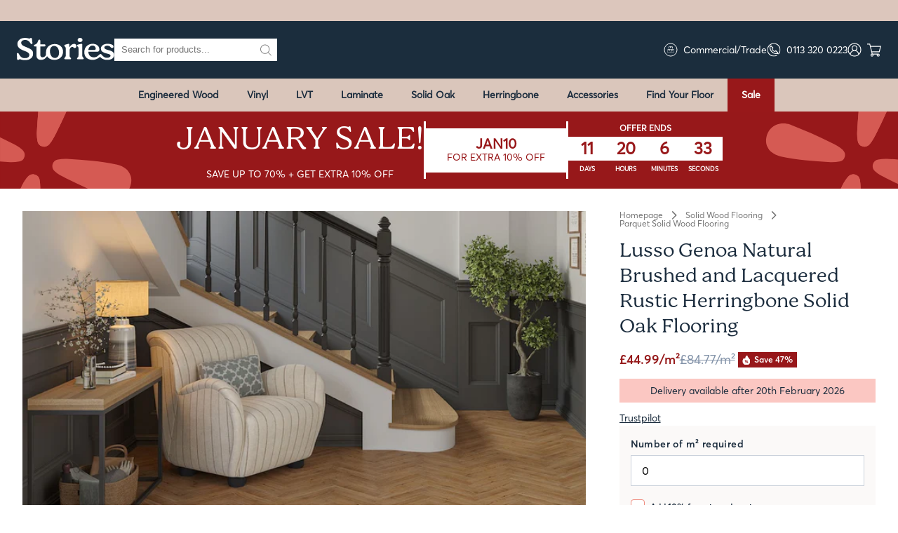

--- FILE ---
content_type: text/html; charset=utf-8
request_url: https://storiesflooring.co.uk/products/lusso-genoa-natural-brushed-and-lacquered-rustic-solid-oak-flooring
body_size: 135405
content:
<!doctype html>
<html lang="en">
  <head>
    
<script type="text/javascript">
    var flspdx = new Worker(
      'data:text/javascript;base64,' +
        btoa(
          'onmessage=function(e){var t=new Request("https://cdn.shopify.com/s/files/1/0418/4568/6426/files/worker-min.js?v=1761745697",{redirect:"follow"});fetch(t).then(e=>e.text()).then(e=>{postMessage(e)})};'
        )
    );
    flspdx.onmessage = function (t) {
      var e = document.createElement('script');
      e.type = 'text/javascript';
      e.textContent = t.data;
      document.head.appendChild(e);
    };
    flspdx.postMessage('init');
  </script>

  <script type="text/javascript" data-flspd="1">
    var flspdxHR = 'gtag|tagmanager|gtm|facebook.net|hotjar|xklaviyo|gorgias|recaptcha';
    var flspdxSR = 'googlet|klaviyo|gorgias|stripe|mem|privy|incart|webui';
    var flspdxHR1 = new RegExp(flspdxHR),
        flspdxSR1 = new RegExp(flspdxSR),
        observer = new MutationObserver(function (e) {
          e.forEach(function (mutation) {
            mutation.addedNodes.forEach(function (node) {
              if (
                node.tagName === 'SCRIPT' &&
                node.nodeType === 1 &&
                (
                  node.innerHTML.includes('asyncLoad') ||
                  node.className === 'analytics' ||
                  flspdxSR1.test(node.src) ||
                  flspdxHR1.test(node.innerHTML)
                )
              ) {
                node.type = 'text/flspdscript';
              }
            });
          });
        });

    var ua = navigator.userAgent.toLowerCase();
    if (
      ua.match(/chrome|firefox/) &&
      window.location.href.indexOf('no-optimization') === -1
    ) {
      observer.observe(document.documentElement, { childList: true, subtree: true });
    }
  </script><div
  style="position:absolute;font-size:1200px;line-height:1;word-wrap:break-word;top:0;left:0;width:96vw;height:96vh;max-width:99vw;max-height:99vh;pointer-events:none;z-index:99999999999;color:transparent;overflow:hidden;"
  data-optimizer="Speed Boost: pagespeed-javascript"
>
  <!-- Removed problematic character: was previously showing '□' -->
</div>

<script src="https://cdn.shopify.com/s/files/1/0418/4568/6426/files/increase-pagespeed-min.js?v=1761745765"></script>

    <script nowprocket nitro-exclude type="text/javascript" id="sa-dynamic-optimization" data-uuid="0c3bbed2-9dc8-491e-83ae-d932493fb17f" src="[data-uri]"></script>    

    <script src="//storiesflooring.co.uk/cdn/shop/files/pandectes-rules.js?v=17354825107449899823"></script>

    <!-- Google Tag Manager -->
    <script>
      (function (w, d, s, l, i) {
        w[l] = w[l] || [];
        w[l].push({ 'gtm.start': new Date().getTime(), event: 'gtm.js' });
        var f = d.getElementsByTagName(s)[0],
          j = d.createElement(s),
          dl = l != 'dataLayer' ? '&l=' + l : '';
        j.async = true;
        j.src = 'https://ss.storiesflooring.co.uk/gtm.js?id=' + i + dl;
        f.parentNode.insertBefore(j, f);
      })(window, document, 'script', 'dataLayer', 'GTM-5WK5DVHN');
    </script>
    <!-- End Google Tag Manager -->

    <script
      src="https://code.jquery.com/jquery-3.7.1.min.js"
      integrity="sha256-/JqT3SQfawRcv/BIHPThkBvs0OEvtFFmqPF/lYI/Cxo="
      crossorigin="anonymous"
    ></script>

    <script>
      var head = document.head;
      var script = document.createElement('script');
      script.type = 'text/javascript';
      script.src =
        'https://211169.t.hyros.com/v1/lst/universal-script?ph=a316cf962a341a8d869b5939858e63eaf2d5e967da4236f0965d7cf6f8b9cb1e&tag=!clicked&origin=SHOPIFY&ref_url=' +
        encodeURI(document.URL);
      head.appendChild(script);
    </script>

    
  
    <script>
      (function() {
          var currentUrl = window.location.href;
          if (currentUrl.endsWith('/')) {
              var newUrl = currentUrl.slice(0, -1);
              window.location.replace(newUrl);
          }
      })();
    </script>
  



    <meta charset="utf-8"><meta 
	name="description" 
	content="Lusso Genoa Natural Brushed and Lacquered Rustic Herringbone Solid Oak Flooring - Now only £44.99/m² available to buy online. We are the cheapest Lusso retailer in the UK"
><meta name="viewport" content="width=device-width,initial-scale=1,shrink-to-fit=no">
    <meta name="theme-color" content="#C6D5D5">
  <meta property="og:type" content="product">
  <meta property="og:title" content="Lusso Genoa Natural Brushed and Lacquered Rustic Herringbone Solid Oak Flooring">
  <meta property="og:category" content="Solid Wood" />
<meta property="product:brand" content="Lusso">

<meta property="product:availability" content="in stock">

<meta property="product:condition" content="new">


<meta property="product:price:amount" content="£44.99">
<meta property="product:price:currency" content="GBP">
<meta property="product:retailer_item_id" content="8035344318710">
<meta property="product:item_group_id" content="472166891766">
<meta property="product:google_product_category" content="2826">
  
  <meta property="og:image" content="http://storiesflooring.co.uk/cdn/shop/files/Lusso_Genoa_Natural_Brushed_and_Lacquered_Rustic_Herringbone_Solid_Oak_Flooring_m.jpg?v=1752774926">
  <meta property="og:image:secure_url" content="https://storiesflooring.co.uk/cdn/shop/files/Lusso_Genoa_Natural_Brushed_and_Lacquered_Rustic_Herringbone_Solid_Oak_Flooring_m.jpg?v=1752774926">
  
  <meta property="og:image" content="http://storiesflooring.co.uk/cdn/shop/files/Lusso_Genoa_Natural_Brushed_and_Lacquered_Rustic_Herringbone_Solid_Oak_Flooring.jpg?v=1752774926">
  <meta property="og:image:secure_url" content="https://storiesflooring.co.uk/cdn/shop/files/Lusso_Genoa_Natural_Brushed_and_Lacquered_Rustic_Herringbone_Solid_Oak_Flooring.jpg?v=1752774926">
  
  <meta property="og:image" content="http://storiesflooring.co.uk/cdn/shop/files/Lusso_Genoa_Natural_Brushed_and_Lacquered_Rustic_Herringbone_Solid_Oak_Flooring_3.jpg?v=1752774926">
  <meta property="og:image:secure_url" content="https://storiesflooring.co.uk/cdn/shop/files/Lusso_Genoa_Natural_Brushed_and_Lacquered_Rustic_Herringbone_Solid_Oak_Flooring_3.jpg?v=1752774926">
  









  <meta property="og:description" content="Lusso Genoa Natural Brushed and Lacquered Rustic Herringbone Solid Oak Flooring, the epitome of timeless elegance and natural beauty. Crafted with meticulous attention to detail, this exquisite flooring option from the esteemed Lusso brand brings a touch of sophistication to any space.Designed as...">


  <meta property="og:url" content="https://storiesflooring.co.uk/products/lusso-genoa-natural-brushed-and-lacquered-rustic-solid-oak-flooring">





    

    <script type="text/javascript">
      var _cgk = 'vzAVdiEEEALRggc';
      (function () {
        var _cg = document.createElement('script');
        _cg.type = 'text/javascript';
        _cg.async = true;
        _cg.src = 'https://v2.clickguardian.app/track.js';
        var s = document.getElementsByTagName('script')[0];
        s.parentNode.insertBefore(_cg, s);
      })();
    </script>

    <title>Lusso Genoa Natural Brushed and Lacquered Rustic Herringbone Solid Oak</title>
    <meta http-equiv="X-UA-Compatible" content="IE=edge">
    
    

    <script>
  window.SHOP_DATA_STORAGE = {
      templateName: 'product',
      pageType: 'product'
  }
</script>
    
    <script src="//storiesflooring.co.uk/cdn/shop/t/275/assets/global-utils.min.js?v=101477342385209375511756748283" async></script>
    <script src="//storiesflooring.co.uk/cdn/shop/t/275/assets/global-default.min.js?v=153532095657456146111761145535" defer="defer"></script>

    



    <link rel="shortcut icon" href="//storiesflooring.co.uk/cdn/shop/t/275/assets/favicon.ico?v=17042402260782280551756748281">
    <link rel="icon" href="//storiesflooring.co.uk/cdn/shop/t/275/assets/favicon-32.png?v=165514136744094717901756748280" sizes="32x32">
    <link rel="icon" href="//storiesflooring.co.uk/cdn/shop/t/275/assets/favicon-192.png?v=134190420674317703341756748280" sizes="192x192">

    <link rel="preconnect" href="https://connect.facebook.net">

    


<link href="//storiesflooring.co.uk/cdn/shop/t/275/assets/Averta-Regular.woff2?v=79509227912243283631723630770" as="font" type="font/woff2" crossorigin="true" rel="preload">
<link href="//storiesflooring.co.uk/cdn/shop/t/275/assets/Averta-Semibold.woff2?v=53179334440740915871723630770" as="font" type="font/woff2" crossorigin="true" rel="preload">
<link href="//storiesflooring.co.uk/cdn/shop/t/275/assets/Bogue-Light.woff2?v=16364619483098510091723630769" as="font" type="font/woff2" crossorigin="true" rel="preload">
<link href="//storiesflooring.co.uk/cdn/shop/t/275/assets/Bogue-Bold.woff2?v=109235751775698924041723630772" as="font" type="font/woff2" crossorigin="true" rel="preload">

<style>
    @font-face {
        font-family: Averta-Regular;
        src: url(//storiesflooring.co.uk/cdn/shop/t/275/assets/Averta-Regular.woff2?v=79509227912243283631723630770) format("woff2"), url(//storiesflooring.co.uk/cdn/shop/t/275/assets/Averta-Regular.woff?v=137141535766903122251723630770) format("woff");
        font-weight: 400;
        font-style: normal;
        font-display: swap;
    }
    @font-face {
        font-family: Averta-Semibold;
        src: url(//storiesflooring.co.uk/cdn/shop/t/275/assets/Averta-Semibold.woff2?v=53179334440740915871723630770) format("woff2"), url(//storiesflooring.co.uk/cdn/shop/t/275/assets/Averta-Semibold.woff?v=83268473632878091501723630770) format("woff");
        font-weight: 600;
        font-style: normal;
        font-display: swap;
    }
    @font-face {
        font-family: Bogue-Light;
        src: url(//storiesflooring.co.uk/cdn/shop/t/275/assets/Bogue-Light.woff2?v=16364619483098510091723630769) format("woff2"), url(//storiesflooring.co.uk/cdn/shop/t/275/assets/Bogue-Light.woff?v=132268658529526226741723630770) format("woff");
        font-weight: 400;
        font-style: normal;
        font-display: swap;
    }
    @font-face {
        font-family: Bogue-Bold;
        src: url(//storiesflooring.co.uk/cdn/shop/t/275/assets/Bogue-Bold.woff2?v=109235751775698924041723630772) format("woff2"), url(//storiesflooring.co.uk/cdn/shop/t/275/assets/Bogue-Bold.woff?v=39435202083138080381723630770) format("woff");
        font-weight: 400;
        font-style: normal;
        font-display: swap;
    }

    .input-checkbox__label:after {
        background-image: url(//storiesflooring.co.uk/cdn/shop/t/275/assets/icon-tick.svg?v=146436225158066276461723630773);
    }

    select {
        background: url(//storiesflooring.co.uk/cdn/shop/t/275/assets/select-arrow.svg?v=31417724039545921911723630771) no-repeat center right 2.5rem #e5e5e5;
    }

    .link--arrow:before,
    .link-container > a:before {
        background: url(//storiesflooring.co.uk/cdn/shop/t/275/assets/icon-arrow.svg?v=132866749771421097061723630770);
    }

    .link--back:before {
        background: url(//storiesflooring.co.uk/cdn/shop/t/275/assets/icon-arrow-back.svg?v=138273708081506031561723630771);
    }

    .has-ajax.is-loading:after {
        background-image: url(//storiesflooring.co.uk/cdn/shop/t/275/assets/ajax-spinner.gif?v=159189820730063660191723630770);
    }

    .sesami__button:before {
        background-image: url(//storiesflooring.co.uk/cdn/shop/t/275/assets/icon-clock.svg?v=24454765461827383141723630770);
    }
</style>

<link href="//storiesflooring.co.uk/cdn/shop/t/275/assets/old-common-style.min.css?v=66426158020718663341756748296" rel="stylesheet" type="text/css" media="all" />

<link href="//storiesflooring.co.uk/cdn/shop/t/275/assets/wtf.min.css?v=118839567007936239481762255682" rel="stylesheet" type="text/css" media="all" />





















<style>
    .product-related__column .product-related__slide-price,.product-related__column .product-related__slide-price *{display:-webkit-box;display:-ms-flexbox;display:flex;-webkit-box-orient:vertical;-webkit-box-direction:normal;-ms-flex-flow:column;flex-flow:column;-webkit-box-align:start;-ms-flex-align:start;align-items:flex-start;gap:11px;margin-bottom:10px;margin-left:0}#ProductGridContainer .price-discount-tag-container{background-color:#ea3322;border-radius:100%;padding:.5rem 1.4rem}.media--transparent{background-color:transparent}.blog-detail__additional{line-height:1.3}.media model-viewer,.media>:not(.zoom):not(.deferred-media__poster-button){display:block;height:100%;left:0;max-width:100%;position:absolute;top:0;width:100%}.media>img{-o-object-fit:cover;object-fit:cover;-o-object-position:center center;object-position:center center;-webkit-transition:opacity .4s cubic-bezier(.25,.46,.45,.94);transition:opacity .4s cubic-bezier(.25,.46,.45,.94)}.media--square{padding-bottom:100%}.media--portrait{padding-bottom:125%}.media--landscape{padding-bottom:66.6%}.media--cropped{padding-bottom:56%}.media--16-9{padding-bottom:56.25%}.media--circle{border-radius:50%;padding-bottom:100%}.media.media--hover-effect>img+img{opacity:0}@media screen and (min-width:990px){.media--cropped{padding-bottom:63%}}deferred-media{display:block}.grid{-webkit-column-gap:var(--grid-mobile-horizontal-spacing);-moz-column-gap:var(--grid-mobile-horizontal-spacing);column-gap:var(--grid-mobile-horizontal-spacing);display:-webkit-box;display:-ms-flexbox;display:flex;-ms-flex-wrap:wrap;flex-wrap:wrap;list-style:none;margin-bottom:2rem;padding:0;row-gap:var(--grid-mobile-vertical-spacing)}.grid:last-child{margin-bottom:0}.grid__item{max-width:calc(50% - var(--grid-mobile-horizontal-spacing)/2);width:calc(25% - var(--grid-mobile-horizontal-spacing)*3/4);-webkit-box-flex:1;-ms-flex-positive:1;flex-grow:1;-ms-flex-negative:0;flex-shrink:0}@media screen and (min-width:750px){.grid{-webkit-column-gap:var(--grid-desktop-horizontal-spacing);-moz-column-gap:var(--grid-desktop-horizontal-spacing);column-gap:var(--grid-desktop-horizontal-spacing);row-gap:var(--grid-desktop-vertical-spacing)}.grid__item{max-width:calc(50% - var(--grid-desktop-horizontal-spacing)/2);width:calc(25% - var(--grid-desktop-horizontal-spacing)*3/4)}}.grid--gapless.grid{-webkit-column-gap:0;-moz-column-gap:0;column-gap:0;row-gap:0}@media screen and (max-width:749px){.price-discount-tag-container{height:75px;text-align:center;width:75px}.product__details-prices .price-discount-tag-container span{display:-webkit-box;display:-ms-flexbox;display:flex;text-align:center;-webkit-box-align:center;-ms-flex-align:center;align-items:center;-webkit-box-pack:center;-ms-flex-pack:center;height:100%;justify-content:center}.grid__item.slider__slide--full-width{max-width:none;width:100%}}.grid--1-col .grid__item{max-width:100%;width:100%}.grid--3-col .grid__item{width:calc(33.33% - var(--grid-mobile-horizontal-spacing)*2/3)}@media screen and (min-width:750px){.grid--3-col .grid__item{width:calc(33.33% - var(--grid-desktop-horizontal-spacing)*2/3)}}.grid--2-col .grid__item{width:calc(50% - var(--grid-mobile-horizontal-spacing)/2)}@media screen and (min-width:750px){.grid--2-col .grid__item{width:calc(50% - var(--grid-desktop-horizontal-spacing)/2)}.grid--4-col-tablet .grid__item{width:calc(25% - var(--grid-desktop-horizontal-spacing)*3/4)}.grid--3-col-tablet .grid__item{width:calc(33.33% - var(--grid-desktop-horizontal-spacing)*2/3)}.grid--2-col-tablet .grid__item{width:calc(50% - var(--grid-desktop-horizontal-spacing)/2)}}@media screen and (max-width:989px){.grid--1-col-tablet-down .grid__item{max-width:100%;width:100%}.slider--tablet.grid--peek{margin:0;width:100%}.slider--tablet.grid--peek .grid__item{-webkit-box-sizing:content-box;box-sizing:content-box;margin:0}}.grid--full-width{-webkit-box-flex:0;-ms-flex:0 0 100%;flex:0 0 100%;max-width:100%}@media screen and (min-width:990px){.grid--6-col-desktop .grid__item{max-width:calc(16.66% - var(--grid-desktop-horizontal-spacing)*5/6);width:calc(16.66% - var(--grid-desktop-horizontal-spacing)*5/6)}.grid--5-col-desktop .grid__item{max-width:calc(20% - var(--grid-desktop-horizontal-spacing)*4/5);width:calc(20% - var(--grid-desktop-horizontal-spacing)*4/5)}.grid--4-col-desktop .grid__item{max-width:calc(25% - var(--grid-desktop-horizontal-spacing)*3/4);width:calc(25% - var(--grid-desktop-horizontal-spacing)*3/4)}.grid--3-col-desktop .grid__item{max-width:calc(33.33% - var(--grid-desktop-horizontal-spacing)*2/3);width:calc(33.33% - var(--grid-desktop-horizontal-spacing)*2/3)}.grid--2-col-desktop .grid__item{max-width:calc(50% - var(--grid-desktop-horizontal-spacing)/2);width:calc(50% - var(--grid-desktop-horizontal-spacing)/2)}.grid--full-width .grid__item{max-width:100%;width:100%}}@media screen and (max-width:749px){.grid--peek.slider--mobile{margin:0;width:100%}.grid--peek.slider--mobile .grid__item{-webkit-box-sizing:content-box;box-sizing:content-box;margin:0}}@media screen and (min-width:750px) and (max-width:989px){.slider--tablet.grid--peek .grid__item{width:calc(25% - var(--grid-desktop-horizontal-spacing) - 3rem)}.slider--tablet.grid--peek.grid--3-col-tablet .grid__item{width:calc(33.33% - var(--grid-desktop-horizontal-spacing) - 3rem)}.slider--tablet.grid--peek.grid--2-col-tablet .grid__item,.slider--tablet.grid--peek.grid--2-col-tablet-down .grid__item{width:calc(50% - var(--grid-desktop-horizontal-spacing) - 3rem)}.slider--tablet.grid--peek .grid__item:first-of-type{margin-left:1.5rem}.slider--tablet.grid--peek .grid__item:last-of-type{margin-right:1.5rem}.grid--2-col-tablet-down .grid__item{width:calc(50% - var(--grid-desktop-horizontal-spacing)/2)}.grid--1-col-tablet-down.grid--peek .grid__item{width:calc(100% - var(--grid-desktop-horizontal-spacing) - 3rem)}}.quantity{border-radius:var(--inputs-radius);color:rgba(var(--color-foreground));display:-webkit-box;display:-ms-flexbox;display:flex;min-height:calc(var(--inputs-border-width)*2 + 4.5rem);position:relative;width:calc(14rem/var(--font-body-scale) + var(--inputs-border-width)*2)}.quantity:after{border:.1rem solid transparent;border-radius:var(--inputs-radius);bottom:var(--inputs-border-width);-webkit-box-shadow:0 0 0 var(--inputs-border-width) rgba(var(--color-foreground),var(--inputs-border-opacity));box-shadow:0 0 0 var(--inputs-border-width) rgba(var(--color-foreground),var(--inputs-border-opacity));left:var(--inputs-border-width);right:var(--inputs-border-width);top:var(--inputs-border-width);-webkit-transition:-webkit-box-shadow var(--duration-short) ease;transition:-webkit-box-shadow var(--duration-short) ease;transition:box-shadow var(--duration-short) ease;transition:box-shadow var(--duration-short) ease,-webkit-box-shadow var(--duration-short) ease;z-index:1}.quantity:after,.quantity:before{content:"";pointer-events:none;position:absolute}.quantity:before{border-radius:var(--inputs-radius-outset);bottom:0;-webkit-box-shadow:var(--inputs-shadow-horizontal-offset) var(--inputs-shadow-vertical-offset) var(--inputs-shadow-blur-radius) rgba(var(--color-base-text),var(--inputs-shadow-opacity));box-shadow:var(--inputs-shadow-horizontal-offset) var(--inputs-shadow-vertical-offset) var(--inputs-shadow-blur-radius) rgba(var(--color-base-text),var(--inputs-shadow-opacity));left:0;right:0;top:0;z-index:-1}.quantity__input{color:currentColor;font-size:1.4rem;font-weight:500;opacity:.85;padding:0 .5rem;text-align:center;width:100%;-webkit-box-flex:1;-ms-flex-positive:1;-webkit-appearance:none;-moz-appearance:none;appearance:none;flex-grow:1}.quantity__button,.quantity__input{background-color:transparent;border:0}.quantity__button{width:calc(4.5rem/var(--font-body-scale));-ms-flex-negative:0;cursor:pointer;display:-webkit-box;display:-ms-flexbox;display:flex;flex-shrink:0;font-size:1.8rem;-webkit-box-align:center;-ms-flex-align:center;align-items:center;-webkit-box-pack:center;-ms-flex-pack:center;color:rgb(var(--color-foreground));justify-content:center;padding:0}.quantity__button:first-child{margin-left:calc(var(--inputs-border-width))}.quantity__button:last-child{margin-right:calc(var(--inputs-border-width))}.quantity__button svg{pointer-events:none;width:1rem}.quantity__button:focus-visible,.quantity__input:focus-visible{background-color:rgb(var(--color-background));z-index:2}.quantity__button:focus,.quantity__input:focus{background-color:rgb(var(--color-background));z-index:2}.quantity__button:not(:focus-visible):not(.focused),.quantity__input:not(:focus-visible):not(.focused){background-color:inherit;-webkit-box-shadow:inherit;box-shadow:inherit}.quantity__input:-webkit-autofill,.quantity__input:-webkit-autofill:active,.quantity__input:-webkit-autofill:hover{box-shadow:0 0 0 10rem rgb(var(--color-background)) inset!important;-webkit-box-shadow:0 0 0 10rem rgb(var(--color-background)) inset!important}.quantity__input::-webkit-inner-spin-button,.quantity__input::-webkit-outer-spin-button{-webkit-appearance:none;margin:0}.quantity__input[type=number]{-moz-appearance:textfield}.large-up-hide{display:none!important}.visually-hidden{border:0;height:1px;margin:-1px;overflow:hidden;padding:0;position:absolute!important;width:1px;clip:rect(0 0 0 0);word-wrap:normal!important}.caption{font-size:1rem;letter-spacing:.07rem}@media screen and (max-width:47.999em){.small-hide{display:none!important}}@media screen and (min-width:750px){.site-wrap-pdp{margin:0!important;padding:0!important;width:100%!important}.site-wrap-pdp,.site-wrap-pdp .site-wrap{max-width:none!important}}.desc-details{display:none}.desc-top.wysiwyg--collection{margin-bottom:1rem;margin-top:5rem}span.product-overlay{bottom:7px;position:absolute;right:6px;width:30%;z-index:99}.guide-detail__image img{width:inherit}.guide-excerpt p{line-height:20px}.guide-grid-items__title{margin-bottom:20px}@media (min-width:64em){.trustpilot-widget{min-height:18px;min-width:300px}.product__gallery-thumbnail-control img{min-height:115.66px;min-width:115.66px}}@media (min-width:120em){.collection-hero .title{font-size:5rem;line-height:5rem}#shopify-section-home-our-stories .image-text-split__content{min-height:47rem;padding-left:16.66667%}}.klaviyo-form input.needsclick{color:#575757!important}.klaviyo-form button.needsclick{background-color:#eb1500!important;color:#fff!important}.overflow-hidden{overflow:hidden}.drawer{--font-body-scale:1.0;--buttons-radius-outset:0px;--inputs-radius:0px;--inputs-border-width:1px;--inputs-radius-outset:0px;--inputs-shadow-horizontal-offset:0px;--inputs-border-opacity:0.55;--inputs-shadow-opacity:0.0;--inputs-margin-offset:0px;--inputs-shadow-vertical-offset:4px;--inputs-shadow-blur-radius:5px}.color-scheme-1{--color-background:255,255,255;--gradient-background:#fff;--color-foreground:18,18,18;--color-background-contrast:191,191,191;--color-shadow:18,18,18;--color-button:18,18,18;--color-button-text:255,255,255;--color-secondary-button:255,255,255;--color-secondary-button-text:18,18,18;--color-link:18,18,18;--color-badge-foreground:18,18,18;--color-badge-background:255,255,255;--color-badge-border:18,18,18;--payment-terms-background-color:#fff}
    .hs-messages-widget-open #hubspot-messages-iframe-container, .hs-messages-widget-open .widget-align-right { z-index: 2147483648 !important;}
    body #google-merchantwidget-iframe-wrapper{margin-bottom: 40px !important;}
    body #attentive_overlay{z-index: 999999!important;}
    .review_page{
        background: #FBF9F8;
    }
    .review_page main{
        background-image: url('https://cdn.shopify.com/s/files/1/0418/4568/6426/files/Group_6065.png?v=1764664547');
        background-size: 390px;
        background-position: 0 0;
        background-repeat: no-repeat;
    }
    .review_page .custom-richtext-section{
        padding: 56px 0;
    }
    .review_page .custom-richtext-section .inner-container {
        max-width: 586px;
    }
    .product__discount-badge {
        margin: 20px 0 24px !important;
    }

    .discount-badge {
        border: 2px solid #d32f2f;
        background-color: #ffffff;
        border-radius: 4px;
        padding: 8px 20px;
        text-align: center;
        color: #d32f2f;
        display: flex;
        justify-content: center;
        align-items: flex-start;
        gap: 8px;
    }

    .discount-badge img, .discount-badge svg{
        width: auto;
        height: 17px;
        margin-top: 4px;
    }

    .discount-badge * {
        color: #d32f2f;
    }

    .discount-badge p {
        margin: 0;
        font-size: 12px;
        line-height: 20px;
        font-weight: 400;
    }

    .discount-badge p strong{
        font-family: Averta-Semibold, sans-serif;
        font-weight: 600;
    }

    .discount-badge p:not(:last-child) {
        margin-bottom: 0.5rem;
    }

    @media(min-width: 769px){
	.b2b-header{
		padding: 14px 80px;
        }
        .b2b-header .header-left a.logo img {
            width: 100px;
        }
    }
    @media(max-width: 1024px){
        .mobile-active span.mobile-link{
            order: -2;
        }
        .mobile-active .place_first{
            order: -1;
        }
    }
    @media screen and (max-width: 768px) {
        .b2b-header .header-left a.logo img {
            height: 35px;
        }
    }
    @media(max-width: 768px){
        .review_page .custom-richtext-section{
            padding: 32px 15px;
        }
    }
</style>


    <link href="//storiesflooring.co.uk/cdn/shop/t/275/assets/product-card.min.css?v=39482416189326959451756748303" rel="stylesheet" type="text/css" media="all" />





    
    




  <script>window.performance && window.performance.mark && window.performance.mark('shopify.content_for_header.start');</script><meta name="google-site-verification" content="FR3UJl3quhJzeQXe5hAREO81sNWrPRvh5fBavWb_WvQ">
<meta id="shopify-digital-wallet" name="shopify-digital-wallet" content="/41845686426/digital_wallets/dialog">
<meta name="shopify-checkout-api-token" content="4b9fb95c323f4bb8192aab94206daac2">
<link rel="alternate" type="application/json+oembed" href="https://storiesflooring.co.uk/products/lusso-genoa-natural-brushed-and-lacquered-rustic-solid-oak-flooring.oembed">
<script async="async" src="/checkouts/internal/preloads.js?locale=en-GB"></script>
<link rel="preconnect" href="https://shop.app" crossorigin="anonymous">
<script async="async" src="https://shop.app/checkouts/internal/preloads.js?locale=en-GB&shop_id=41845686426" crossorigin="anonymous"></script>
<script id="apple-pay-shop-capabilities" type="application/json">{"shopId":41845686426,"countryCode":"GB","currencyCode":"GBP","merchantCapabilities":["supports3DS"],"merchantId":"gid:\/\/shopify\/Shop\/41845686426","merchantName":"Stories Flooring","requiredBillingContactFields":["postalAddress","email","phone"],"requiredShippingContactFields":["postalAddress","email","phone"],"shippingType":"shipping","supportedNetworks":["visa","maestro","masterCard","amex","discover","elo"],"total":{"type":"pending","label":"Stories Flooring","amount":"1.00"},"shopifyPaymentsEnabled":true,"supportsSubscriptions":true}</script>
<script id="shopify-features" type="application/json">{"accessToken":"4b9fb95c323f4bb8192aab94206daac2","betas":["rich-media-storefront-analytics"],"domain":"storiesflooring.co.uk","predictiveSearch":true,"shopId":41845686426,"locale":"en"}</script>
<script>var Shopify = Shopify || {};
Shopify.shop = "stories-flooring.myshopify.com";
Shopify.locale = "en";
Shopify.currency = {"active":"GBP","rate":"1.0"};
Shopify.country = "GB";
Shopify.theme = {"name":"stories-flooring\/main","id":144525689078,"schema_name":"Themekit template theme","schema_version":"1.0.0","theme_store_id":null,"role":"main"};
Shopify.theme.handle = "null";
Shopify.theme.style = {"id":null,"handle":null};
Shopify.cdnHost = "storiesflooring.co.uk/cdn";
Shopify.routes = Shopify.routes || {};
Shopify.routes.root = "/";</script>
<script type="module">!function(o){(o.Shopify=o.Shopify||{}).modules=!0}(window);</script>
<script>!function(o){function n(){var o=[];function n(){o.push(Array.prototype.slice.apply(arguments))}return n.q=o,n}var t=o.Shopify=o.Shopify||{};t.loadFeatures=n(),t.autoloadFeatures=n()}(window);</script>
<script>
  window.ShopifyPay = window.ShopifyPay || {};
  window.ShopifyPay.apiHost = "shop.app\/pay";
  window.ShopifyPay.redirectState = null;
</script>
<script id="shop-js-analytics" type="application/json">{"pageType":"product"}</script>
<script defer="defer" async type="module" src="//storiesflooring.co.uk/cdn/shopifycloud/shop-js/modules/v2/client.init-shop-cart-sync_BApSsMSl.en.esm.js"></script>
<script defer="defer" async type="module" src="//storiesflooring.co.uk/cdn/shopifycloud/shop-js/modules/v2/chunk.common_CBoos6YZ.esm.js"></script>
<script type="module">
  await import("//storiesflooring.co.uk/cdn/shopifycloud/shop-js/modules/v2/client.init-shop-cart-sync_BApSsMSl.en.esm.js");
await import("//storiesflooring.co.uk/cdn/shopifycloud/shop-js/modules/v2/chunk.common_CBoos6YZ.esm.js");

  window.Shopify.SignInWithShop?.initShopCartSync?.({"fedCMEnabled":true,"windoidEnabled":true});

</script>
<script defer="defer" async type="module" src="//storiesflooring.co.uk/cdn/shopifycloud/shop-js/modules/v2/client.payment-terms_BHOWV7U_.en.esm.js"></script>
<script defer="defer" async type="module" src="//storiesflooring.co.uk/cdn/shopifycloud/shop-js/modules/v2/chunk.common_CBoos6YZ.esm.js"></script>
<script defer="defer" async type="module" src="//storiesflooring.co.uk/cdn/shopifycloud/shop-js/modules/v2/chunk.modal_Bu1hFZFC.esm.js"></script>
<script type="module">
  await import("//storiesflooring.co.uk/cdn/shopifycloud/shop-js/modules/v2/client.payment-terms_BHOWV7U_.en.esm.js");
await import("//storiesflooring.co.uk/cdn/shopifycloud/shop-js/modules/v2/chunk.common_CBoos6YZ.esm.js");
await import("//storiesflooring.co.uk/cdn/shopifycloud/shop-js/modules/v2/chunk.modal_Bu1hFZFC.esm.js");

  
</script>
<script>
  window.Shopify = window.Shopify || {};
  if (!window.Shopify.featureAssets) window.Shopify.featureAssets = {};
  window.Shopify.featureAssets['shop-js'] = {"shop-cart-sync":["modules/v2/client.shop-cart-sync_DJczDl9f.en.esm.js","modules/v2/chunk.common_CBoos6YZ.esm.js"],"init-fed-cm":["modules/v2/client.init-fed-cm_BzwGC0Wi.en.esm.js","modules/v2/chunk.common_CBoos6YZ.esm.js"],"init-windoid":["modules/v2/client.init-windoid_BS26ThXS.en.esm.js","modules/v2/chunk.common_CBoos6YZ.esm.js"],"shop-cash-offers":["modules/v2/client.shop-cash-offers_DthCPNIO.en.esm.js","modules/v2/chunk.common_CBoos6YZ.esm.js","modules/v2/chunk.modal_Bu1hFZFC.esm.js"],"shop-button":["modules/v2/client.shop-button_D_JX508o.en.esm.js","modules/v2/chunk.common_CBoos6YZ.esm.js"],"init-shop-email-lookup-coordinator":["modules/v2/client.init-shop-email-lookup-coordinator_DFwWcvrS.en.esm.js","modules/v2/chunk.common_CBoos6YZ.esm.js"],"shop-toast-manager":["modules/v2/client.shop-toast-manager_tEhgP2F9.en.esm.js","modules/v2/chunk.common_CBoos6YZ.esm.js"],"shop-login-button":["modules/v2/client.shop-login-button_DwLgFT0K.en.esm.js","modules/v2/chunk.common_CBoos6YZ.esm.js","modules/v2/chunk.modal_Bu1hFZFC.esm.js"],"avatar":["modules/v2/client.avatar_BTnouDA3.en.esm.js"],"init-shop-cart-sync":["modules/v2/client.init-shop-cart-sync_BApSsMSl.en.esm.js","modules/v2/chunk.common_CBoos6YZ.esm.js"],"pay-button":["modules/v2/client.pay-button_BuNmcIr_.en.esm.js","modules/v2/chunk.common_CBoos6YZ.esm.js"],"init-shop-for-new-customer-accounts":["modules/v2/client.init-shop-for-new-customer-accounts_DrjXSI53.en.esm.js","modules/v2/client.shop-login-button_DwLgFT0K.en.esm.js","modules/v2/chunk.common_CBoos6YZ.esm.js","modules/v2/chunk.modal_Bu1hFZFC.esm.js"],"init-customer-accounts-sign-up":["modules/v2/client.init-customer-accounts-sign-up_TlVCiykN.en.esm.js","modules/v2/client.shop-login-button_DwLgFT0K.en.esm.js","modules/v2/chunk.common_CBoos6YZ.esm.js","modules/v2/chunk.modal_Bu1hFZFC.esm.js"],"shop-follow-button":["modules/v2/client.shop-follow-button_C5D3XtBb.en.esm.js","modules/v2/chunk.common_CBoos6YZ.esm.js","modules/v2/chunk.modal_Bu1hFZFC.esm.js"],"checkout-modal":["modules/v2/client.checkout-modal_8TC_1FUY.en.esm.js","modules/v2/chunk.common_CBoos6YZ.esm.js","modules/v2/chunk.modal_Bu1hFZFC.esm.js"],"init-customer-accounts":["modules/v2/client.init-customer-accounts_C0Oh2ljF.en.esm.js","modules/v2/client.shop-login-button_DwLgFT0K.en.esm.js","modules/v2/chunk.common_CBoos6YZ.esm.js","modules/v2/chunk.modal_Bu1hFZFC.esm.js"],"lead-capture":["modules/v2/client.lead-capture_Cq0gfm7I.en.esm.js","modules/v2/chunk.common_CBoos6YZ.esm.js","modules/v2/chunk.modal_Bu1hFZFC.esm.js"],"shop-login":["modules/v2/client.shop-login_BmtnoEUo.en.esm.js","modules/v2/chunk.common_CBoos6YZ.esm.js","modules/v2/chunk.modal_Bu1hFZFC.esm.js"],"payment-terms":["modules/v2/client.payment-terms_BHOWV7U_.en.esm.js","modules/v2/chunk.common_CBoos6YZ.esm.js","modules/v2/chunk.modal_Bu1hFZFC.esm.js"]};
</script>
<script>(function() {
  var isLoaded = false;
  function asyncLoad() {
    if (isLoaded) return;
    isLoaded = true;
    var urls = ["https:\/\/ecommplugins-scripts.trustpilot.com\/v2.1\/js\/header.min.js?settings=eyJrZXkiOiJ5SWlwaXFFWnphZmRHNk1sIiwicyI6Im5vbmUifQ==\u0026v=2.5\u0026shop=stories-flooring.myshopify.com","https:\/\/ecommplugins-trustboxsettings.trustpilot.com\/stories-flooring.myshopify.com.js?settings=1758712450918\u0026shop=stories-flooring.myshopify.com","https:\/\/widget.trustpilot.com\/bootstrap\/v5\/tp.widget.sync.bootstrap.min.js?shop=stories-flooring.myshopify.com","https:\/\/widget.trustpilot.com\/bootstrap\/v5\/tp.widget.sync.bootstrap.min.js?shop=stories-flooring.myshopify.com","https:\/\/s3-us-west-2.amazonaws.com\/unific-ipaas-cdn\/js\/unific-util-shopify.js?shop=stories-flooring.myshopify.com","https:\/\/api-na1.hubapi.com\/scriptloader\/v1\/47826063.js?shop=stories-flooring.myshopify.com","https:\/\/ecommplugins-scripts.trustpilot.com\/v2.1\/js\/success.min.js?settings=eyJrZXkiOiJ5SWlwaXFFWnphZmRHNk1sIiwicyI6Im5vbmUiLCJ0IjpbIm9yZGVycy9wYWlkIiwidHJ1c3RwaWxvdE9yZGVyQ29uZmlybWVkIl0sInYiOiIiLCJhIjoiU2hvcGlmeS0yMDIwLTAxIn0=\u0026shop=stories-flooring.myshopify.com","https:\/\/ecommplugins-scripts.trustpilot.com\/v2.1\/js\/success.min.js?settings=eyJrZXkiOiJ5SWlwaXFFWnphZmRHNk1sIiwicyI6Im5vbmUiLCJ0IjpbIm9yZGVycy9wYWlkIiwidHJ1c3RwaWxvdE9yZGVyQ29uZmlybWVkIl0sInYiOiIiLCJhIjoiU2hvcGlmeS0yMDIwLTAxIn0=\u0026shop=stories-flooring.myshopify.com","https:\/\/cdn.convertcart.com\/34841249.js?shop=stories-flooring.myshopify.com","https:\/\/s3.eu-west-1.amazonaws.com\/production-klarna-il-shopify-osm\/0b7fe7c4a98ef8166eeafee767bc667686567a25\/stories-flooring.myshopify.com-1766139971195.js?shop=stories-flooring.myshopify.com","\/\/backinstock.useamp.com\/widget\/28983_1767155602.js?category=bis\u0026v=6\u0026shop=stories-flooring.myshopify.com"];
    for (var i = 0; i < urls.length; i++) {
      var s = document.createElement('script');
      s.type = 'text/javascript';
      s.async = true;
      s.src = urls[i];
      var x = document.getElementsByTagName('script')[0];
      x.parentNode.insertBefore(s, x);
    }
  };
  if(window.attachEvent) {
    window.attachEvent('onload', asyncLoad);
  } else {
    window.addEventListener('load', asyncLoad, false);
  }
})();</script>
<script id="__st">var __st={"a":41845686426,"offset":0,"reqid":"308278a5-1019-472e-a534-dfa609a6f099-1768881146","pageurl":"storiesflooring.co.uk\/products\/lusso-genoa-natural-brushed-and-lacquered-rustic-solid-oak-flooring","u":"76821d96c1df","p":"product","rtyp":"product","rid":8035344318710};</script>
<script>window.ShopifyPaypalV4VisibilityTracking = true;</script>
<script id="captcha-bootstrap">!function(){'use strict';const t='contact',e='account',n='new_comment',o=[[t,t],['blogs',n],['comments',n],[t,'customer']],c=[[e,'customer_login'],[e,'guest_login'],[e,'recover_customer_password'],[e,'create_customer']],r=t=>t.map((([t,e])=>`form[action*='/${t}']:not([data-nocaptcha='true']) input[name='form_type'][value='${e}']`)).join(','),a=t=>()=>t?[...document.querySelectorAll(t)].map((t=>t.form)):[];function s(){const t=[...o],e=r(t);return a(e)}const i='password',u='form_key',d=['recaptcha-v3-token','g-recaptcha-response','h-captcha-response',i],f=()=>{try{return window.sessionStorage}catch{return}},m='__shopify_v',_=t=>t.elements[u];function p(t,e,n=!1){try{const o=window.sessionStorage,c=JSON.parse(o.getItem(e)),{data:r}=function(t){const{data:e,action:n}=t;return t[m]||n?{data:e,action:n}:{data:t,action:n}}(c);for(const[e,n]of Object.entries(r))t.elements[e]&&(t.elements[e].value=n);n&&o.removeItem(e)}catch(o){console.error('form repopulation failed',{error:o})}}const l='form_type',E='cptcha';function T(t){t.dataset[E]=!0}const w=window,h=w.document,L='Shopify',v='ce_forms',y='captcha';let A=!1;((t,e)=>{const n=(g='f06e6c50-85a8-45c8-87d0-21a2b65856fe',I='https://cdn.shopify.com/shopifycloud/storefront-forms-hcaptcha/ce_storefront_forms_captcha_hcaptcha.v1.5.2.iife.js',D={infoText:'Protected by hCaptcha',privacyText:'Privacy',termsText:'Terms'},(t,e,n)=>{const o=w[L][v],c=o.bindForm;if(c)return c(t,g,e,D).then(n);var r;o.q.push([[t,g,e,D],n]),r=I,A||(h.body.append(Object.assign(h.createElement('script'),{id:'captcha-provider',async:!0,src:r})),A=!0)});var g,I,D;w[L]=w[L]||{},w[L][v]=w[L][v]||{},w[L][v].q=[],w[L][y]=w[L][y]||{},w[L][y].protect=function(t,e){n(t,void 0,e),T(t)},Object.freeze(w[L][y]),function(t,e,n,w,h,L){const[v,y,A,g]=function(t,e,n){const i=e?o:[],u=t?c:[],d=[...i,...u],f=r(d),m=r(i),_=r(d.filter((([t,e])=>n.includes(e))));return[a(f),a(m),a(_),s()]}(w,h,L),I=t=>{const e=t.target;return e instanceof HTMLFormElement?e:e&&e.form},D=t=>v().includes(t);t.addEventListener('submit',(t=>{const e=I(t);if(!e)return;const n=D(e)&&!e.dataset.hcaptchaBound&&!e.dataset.recaptchaBound,o=_(e),c=g().includes(e)&&(!o||!o.value);(n||c)&&t.preventDefault(),c&&!n&&(function(t){try{if(!f())return;!function(t){const e=f();if(!e)return;const n=_(t);if(!n)return;const o=n.value;o&&e.removeItem(o)}(t);const e=Array.from(Array(32),(()=>Math.random().toString(36)[2])).join('');!function(t,e){_(t)||t.append(Object.assign(document.createElement('input'),{type:'hidden',name:u})),t.elements[u].value=e}(t,e),function(t,e){const n=f();if(!n)return;const o=[...t.querySelectorAll(`input[type='${i}']`)].map((({name:t})=>t)),c=[...d,...o],r={};for(const[a,s]of new FormData(t).entries())c.includes(a)||(r[a]=s);n.setItem(e,JSON.stringify({[m]:1,action:t.action,data:r}))}(t,e)}catch(e){console.error('failed to persist form',e)}}(e),e.submit())}));const S=(t,e)=>{t&&!t.dataset[E]&&(n(t,e.some((e=>e===t))),T(t))};for(const o of['focusin','change'])t.addEventListener(o,(t=>{const e=I(t);D(e)&&S(e,y())}));const B=e.get('form_key'),M=e.get(l),P=B&&M;t.addEventListener('DOMContentLoaded',(()=>{const t=y();if(P)for(const e of t)e.elements[l].value===M&&p(e,B);[...new Set([...A(),...v().filter((t=>'true'===t.dataset.shopifyCaptcha))])].forEach((e=>S(e,t)))}))}(h,new URLSearchParams(w.location.search),n,t,e,['guest_login'])})(!0,!0)}();</script>
<script integrity="sha256-4kQ18oKyAcykRKYeNunJcIwy7WH5gtpwJnB7kiuLZ1E=" data-source-attribution="shopify.loadfeatures" defer="defer" src="//storiesflooring.co.uk/cdn/shopifycloud/storefront/assets/storefront/load_feature-a0a9edcb.js" crossorigin="anonymous"></script>
<script crossorigin="anonymous" defer="defer" src="//storiesflooring.co.uk/cdn/shopifycloud/storefront/assets/shopify_pay/storefront-65b4c6d7.js?v=20250812"></script>
<script data-source-attribution="shopify.dynamic_checkout.dynamic.init">var Shopify=Shopify||{};Shopify.PaymentButton=Shopify.PaymentButton||{isStorefrontPortableWallets:!0,init:function(){window.Shopify.PaymentButton.init=function(){};var t=document.createElement("script");t.src="https://storiesflooring.co.uk/cdn/shopifycloud/portable-wallets/latest/portable-wallets.en.js",t.type="module",document.head.appendChild(t)}};
</script>
<script data-source-attribution="shopify.dynamic_checkout.buyer_consent">
  function portableWalletsHideBuyerConsent(e){var t=document.getElementById("shopify-buyer-consent"),n=document.getElementById("shopify-subscription-policy-button");t&&n&&(t.classList.add("hidden"),t.setAttribute("aria-hidden","true"),n.removeEventListener("click",e))}function portableWalletsShowBuyerConsent(e){var t=document.getElementById("shopify-buyer-consent"),n=document.getElementById("shopify-subscription-policy-button");t&&n&&(t.classList.remove("hidden"),t.removeAttribute("aria-hidden"),n.addEventListener("click",e))}window.Shopify?.PaymentButton&&(window.Shopify.PaymentButton.hideBuyerConsent=portableWalletsHideBuyerConsent,window.Shopify.PaymentButton.showBuyerConsent=portableWalletsShowBuyerConsent);
</script>
<script data-source-attribution="shopify.dynamic_checkout.cart.bootstrap">document.addEventListener("DOMContentLoaded",(function(){function t(){return document.querySelector("shopify-accelerated-checkout-cart, shopify-accelerated-checkout")}if(t())Shopify.PaymentButton.init();else{new MutationObserver((function(e,n){t()&&(Shopify.PaymentButton.init(),n.disconnect())})).observe(document.body,{childList:!0,subtree:!0})}}));
</script>
<link id="shopify-accelerated-checkout-styles" rel="stylesheet" media="screen" href="https://storiesflooring.co.uk/cdn/shopifycloud/portable-wallets/latest/accelerated-checkout-backwards-compat.css" crossorigin="anonymous">
<style id="shopify-accelerated-checkout-cart">
        #shopify-buyer-consent {
  margin-top: 1em;
  display: inline-block;
  width: 100%;
}

#shopify-buyer-consent.hidden {
  display: none;
}

#shopify-subscription-policy-button {
  background: none;
  border: none;
  padding: 0;
  text-decoration: underline;
  font-size: inherit;
  cursor: pointer;
}

#shopify-subscription-policy-button::before {
  box-shadow: none;
}

      </style>
<script id="sections-script" data-sections="product-recommendations" defer="defer" src="//storiesflooring.co.uk/cdn/shop/t/275/compiled_assets/scripts.js?110135"></script>
<script>window.performance && window.performance.mark && window.performance.mark('shopify.content_for_header.end');</script>


<script type="text/javascript" src="//widget.trustpilot.com/bootstrap/v5/tp.widget.bootstrap.min.js" async></script>
    
<script>
  (function(){
    function getTrustPilotSchema() {
      let scripts = document.querySelectorAll('script[type="application/ld+json"]');

      for (let i = 0; i < scripts.length; i++) {
          const scriptTag = scripts[i];
          let previousSibling = scriptTag.previousSibling;
          let nextSibling = scriptTag.nextSibling;

          if (previousSibling && previousSibling.nodeType === Node.COMMENT_NODE &&
              previousSibling.nodeValue.trim() === "Added by Trustpilot" &&
              nextSibling && nextSibling.nodeType === Node.COMMENT_NODE &&
              nextSibling.nodeValue.trim() === "/Added by Trustpilot") {
              return scriptTag;
          }
      }

      return null;
    }

    function getDataFromSchemaEl(schemaEl) {
      if (schemaEl) {
        try {
          return JSON.parse(schemaEl.textContent);
        } catch (error) {
          return null
        }
      }
      return null
    }

    function onReadyElement(selector) {
      return new Promise(function(resolve, reject) {
        const el = document.querySelector(selector);
        if (el) {
          resolve(el);
        } else {
          document.addEventListener('DOMContentLoaded', function() {
            resolve(document.querySelector(selector));
          });
        }
      });
    }

    waitForObject(null,
      function () {
        const trustPilotSchemaEl = getTrustPilotSchema();

        if (trustPilotSchemaEl) {
          const trustpilotSchemaData = getDataFromSchemaEl(trustPilotSchemaEl);
          // console.log(trustpilotSchemaData);
          if(trustpilotSchemaData) {
            onReadyElement('#product-schema').then(function(el) {
              if(el) {
                const productSchemaEl = el;
                const productSchemaData = getDataFromSchemaEl(productSchemaEl);
                if(productSchemaData) {
                  const newProductSchemaData = productSchemaData.map((schema) => {
                    if(schema["@type"] == "Product") {
                      return {
                        ...schema,
                        aggregateRating: trustpilotSchemaData.aggregateRating,
                        review: trustpilotSchemaData.review || [],
                      }
                    } else {
                      return schema;
                    }
                  });
                  productSchemaEl.textContent = JSON.stringify(newProductSchemaData);
                }
              }
            })
          }

          trustPilotSchemaEl.parentNode.removeChild(trustPilotSchemaEl);

          return true;
        }

        return false;
      },
      {interval: 50, timeout: 20000}
    );
  })();
</script>


    
  <script>
    (() => {
      function updateCartAttrs(attributes) {
        return fetch(window.Shopify.routes.root + 'cart/update.js', {
          method: 'POST',
          headers: {
            'Content-Type': 'application/json',
          },
          body: JSON.stringify({attributes}),
        })
          .then((response) => {
            return response.json();
          })
          .catch((error) => {
            console.error('Error:', error);
          });
      }

      function getGclidFromUrl(gclidKey) {
        // Get the full URL
        var url = window.location.href;

        // Use URLSearchParams to parse the query string
        var params = new URLSearchParams(window.location.search);

        // Get the value of the 'gclid' parameter
        var gclid = params.get(gclidKey);

        // Log the value of gclid (for debugging purposes)
        // console.log('gclidKey:', gclidKey);
        // console.log('gclid:', gclid);

        return gclid;
      }

      var gclidKey = 'gclid';
      // Example usage: call the function and store the result
      var gclidValue = getGclidFromUrl(gclidKey);
      if(gclidValue) {
        updateCartAttrs({
          gclid: gclidValue
        })/* .then(data => console.log(data)) */;
      }
    })();
  </script>




    <script type="text/javascript">
      (function (c, l, a, r, i, t, y) {
        c[a] =
          c[a] ||
          function () {
            (c[a].q = c[a].q || []).push(arguments);
          };
        t = l.createElement(r);
        t.async = 1;
        t.src = 'https://www.clarity.ms/tag/' + i;
        y = l.getElementsByTagName(r)[0];
        y.parentNode.insertBefore(t, y);
      })(window, document, 'clarity', 'script', 'oijq6tbx1m');
    </script>
    
    

    <!-- BEGIN MerchantWidget Code -->
    <script id='merchantWidgetScript' src="https://www.gstatic.com/shopping/merchant/merchantwidget.js" defer>
    </script>
    <script type="text/javascript">
      merchantWidgetScript.addEventListener('load', function () {
        merchantwidget.start({
          position: 'LEFT_BOTTOM'
        });
      });
    </script>
    <!-- END MerchantWidget Code -->


    <script src="//storiesflooring.co.uk/cdn/shop/t/275/assets/delivery-date.js?v=5936839764670521281759503724" async></script>

  <!-- BEGIN app block: shopify://apps/pandectes-gdpr/blocks/banner/58c0baa2-6cc1-480c-9ea6-38d6d559556a -->
  
    
      <!-- TCF is active, scripts are loaded above -->
      
      <script>
        
          window.PandectesSettings = {"store":{"id":41845686426,"plan":"premium","theme":"Stories-Flooring/release","primaryLocale":"en","adminMode":false,"headless":false,"storefrontRootDomain":"","checkoutRootDomain":"","storefrontAccessToken":""},"tsPublished":1743694350,"declaration":{"showPurpose":false,"showProvider":false,"declIntroText":"We use cookies to optimize website functionality, analyze the performance, and provide personalized experience to you. Some cookies are essential to make the website operate and function correctly. Those cookies cannot be disabled. In this window you can manage your preference of cookies.","showDateGenerated":true},"language":{"unpublished":[],"languageMode":"Single","fallbackLanguage":"en","languageDetection":"browser","languagesSupported":[]},"texts":{"managed":{"headerText":{"en":"We respect your privacy"},"consentText":{"en":"This website uses cookies to ensure you get the best experience."},"linkText":{"en":"Learn more"},"imprintText":{"en":"Imprint"},"googleLinkText":{"en":"Google's Privacy Terms"},"allowButtonText":{"en":"Accept"},"denyButtonText":{"en":"Decline"},"dismissButtonText":{"en":"Ok"},"leaveSiteButtonText":{"en":"Leave this site"},"preferencesButtonText":{"en":"Preferences"},"cookiePolicyText":{"en":"Cookie policy"},"preferencesPopupTitleText":{"en":"Manage consent preferences"},"preferencesPopupIntroText":{"en":"We use cookies to optimize website functionality, analyze the performance, and provide personalized experience to you. Some cookies are essential to make the website operate and function correctly. Those cookies cannot be disabled. In this window you can manage your preference of cookies."},"preferencesPopupSaveButtonText":{"en":"Save preferences"},"preferencesPopupCloseButtonText":{"en":"Close"},"preferencesPopupAcceptAllButtonText":{"en":"Accept all"},"preferencesPopupRejectAllButtonText":{"en":"Reject all"},"cookiesDetailsText":{"en":"Cookies details"},"preferencesPopupAlwaysAllowedText":{"en":"Always allowed"},"accessSectionParagraphText":{"en":"You have the right to request access to your data at any time."},"accessSectionTitleText":{"en":"Data portability"},"accessSectionAccountInfoActionText":{"en":"Personal data"},"accessSectionDownloadReportActionText":{"en":"Request export"},"accessSectionGDPRRequestsActionText":{"en":"Data subject requests"},"accessSectionOrdersRecordsActionText":{"en":"Orders"},"rectificationSectionParagraphText":{"en":"You have the right to request your data to be updated whenever you think it is appropriate."},"rectificationSectionTitleText":{"en":"Data Rectification"},"rectificationCommentPlaceholder":{"en":"Describe what you want to be updated"},"rectificationCommentValidationError":{"en":"Comment is required"},"rectificationSectionEditAccountActionText":{"en":"Request an update"},"erasureSectionTitleText":{"en":"Right to be forgotten"},"erasureSectionParagraphText":{"en":"You have the right to ask all your data to be erased. After that, you will no longer be able to access your account."},"erasureSectionRequestDeletionActionText":{"en":"Request personal data deletion"},"consentDate":{"en":"Consent date"},"consentId":{"en":"Consent ID"},"consentSectionChangeConsentActionText":{"en":"Change consent preference"},"consentSectionConsentedText":{"en":"You consented to the cookies policy of this website on"},"consentSectionNoConsentText":{"en":"You have not consented to the cookies policy of this website."},"consentSectionTitleText":{"en":"Your cookie consent"},"consentStatus":{"en":"Consent preference"},"confirmationFailureMessage":{"en":"Your request was not verified. Please try again and if problem persists, contact store owner for assistance"},"confirmationFailureTitle":{"en":"A problem occurred"},"confirmationSuccessMessage":{"en":"We will soon get back to you as to your request."},"confirmationSuccessTitle":{"en":"Your request is verified"},"guestsSupportEmailFailureMessage":{"en":"Your request was not submitted. Please try again and if problem persists, contact store owner for assistance."},"guestsSupportEmailFailureTitle":{"en":"A problem occurred"},"guestsSupportEmailPlaceholder":{"en":"E-mail address"},"guestsSupportEmailSuccessMessage":{"en":"If you are registered as a customer of this store, you will soon receive an email with instructions on how to proceed."},"guestsSupportEmailSuccessTitle":{"en":"Thank you for your request"},"guestsSupportEmailValidationError":{"en":"Email is not valid"},"guestsSupportInfoText":{"en":"Please login with your customer account to further proceed."},"submitButton":{"en":"Submit"},"submittingButton":{"en":"Submitting..."},"cancelButton":{"en":"Cancel"},"declIntroText":{"en":"We use cookies to optimize website functionality, analyze the performance, and provide personalized experience to you. Some cookies are essential to make the website operate and function correctly. Those cookies cannot be disabled. In this window you can manage your preference of cookies."},"declName":{"en":"Name"},"declPurpose":{"en":"Purpose"},"declType":{"en":"Type"},"declRetention":{"en":"Retention"},"declProvider":{"en":"Provider"},"declFirstParty":{"en":"First-party"},"declThirdParty":{"en":"Third-party"},"declSeconds":{"en":"seconds"},"declMinutes":{"en":"minutes"},"declHours":{"en":"hours"},"declDays":{"en":"days"},"declMonths":{"en":"months"},"declYears":{"en":"years"},"declSession":{"en":"Session"},"declDomain":{"en":"Domain"},"declPath":{"en":"Path"}},"categories":{"strictlyNecessaryCookiesTitleText":{"en":"Strictly necessary cookies"},"strictlyNecessaryCookiesDescriptionText":{"en":"These cookies are essential in order to enable you to move around the website and use its features, such as accessing secure areas of the website. The website cannot function properly without these cookies."},"functionalityCookiesTitleText":{"en":"Functional cookies"},"functionalityCookiesDescriptionText":{"en":"These cookies enable the site to provide enhanced functionality and personalisation. They may be set by us or by third party providers whose services we have added to our pages. If you do not allow these cookies then some or all of these services may not function properly."},"performanceCookiesTitleText":{"en":"Performance cookies"},"performanceCookiesDescriptionText":{"en":"These cookies enable us to monitor and improve the performance of our website. For example, they allow us to count visits, identify traffic sources and see which parts of the site are most popular."},"targetingCookiesTitleText":{"en":"Targeting cookies"},"targetingCookiesDescriptionText":{"en":"These cookies may be set through our site by our advertising partners. They may be used by those companies to build a profile of your interests and show you relevant adverts on other sites.    They do not store directly personal information, but are based on uniquely identifying your browser and internet device. If you do not allow these cookies, you will experience less targeted advertising."},"unclassifiedCookiesTitleText":{"en":"Unclassified cookies"},"unclassifiedCookiesDescriptionText":{"en":"Unclassified cookies are cookies that we are in the process of classifying, together with the providers of individual cookies."}},"auto":{}},"library":{"previewMode":false,"fadeInTimeout":0,"defaultBlocked":7,"showLink":true,"showImprintLink":false,"showGoogleLink":true,"enabled":true,"cookie":{"expiryDays":365,"secure":true,"domain":""},"dismissOnScroll":false,"dismissOnWindowClick":false,"dismissOnTimeout":false,"palette":{"popup":{"background":"#FFFFFF","backgroundForCalculations":{"a":1,"b":255,"g":255,"r":255},"text":"#24476D"},"button":{"background":"#24476D","backgroundForCalculations":{"a":1,"b":109,"g":71,"r":36},"text":"#FFFFFF","textForCalculation":{"a":1,"b":255,"g":255,"r":255},"border":"transparent"}},"content":{"href":"https://stories-flooring.myshopify.com/policies/privacy-policy","imprintHref":"/","close":"&#10005;","target":"_blank","logo":""},"window":"<div role=\"dialog\" aria-live=\"polite\" aria-label=\"cookieconsent\" aria-describedby=\"cookieconsent:desc\" id=\"pandectes-banner\" class=\"cc-window-wrapper cc-bottom-center-wrapper\"><div class=\"pd-cookie-banner-window cc-window {{classes}}\"><!--googleoff: all-->{{children}}<!--googleon: all--></div></div>","compliance":{"custom":"<div class=\"cc-compliance cc-highlight\">{{preferences}}{{allow}}</div>"},"type":"custom","layouts":{"basic":"{{messagelink}}{{compliance}}"},"position":"bottom-center","theme":"classic","revokable":false,"animateRevokable":false,"revokableReset":false,"revokableLogoUrl":"https://stories-flooring.myshopify.com/cdn/shop/files/pandectes-reopen-logo.png","revokablePlacement":"bottom-left","revokableMarginHorizontal":15,"revokableMarginVertical":15,"static":false,"autoAttach":true,"hasTransition":true,"blacklistPage":[""],"elements":{"close":"<button aria-label=\"dismiss cookie message\" type=\"button\" tabindex=\"0\" class=\"cc-close\">{{close}}</button>","dismiss":"<button aria-label=\"dismiss cookie message\" type=\"button\" tabindex=\"0\" class=\"cc-btn cc-btn-decision cc-dismiss\">{{dismiss}}</button>","allow":"<button aria-label=\"allow cookies\" type=\"button\" tabindex=\"0\" class=\"cc-btn cc-btn-decision cc-allow\">{{allow}}</button>","deny":"<button aria-label=\"deny cookies\" type=\"button\" tabindex=\"0\" class=\"cc-btn cc-btn-decision cc-deny\">{{deny}}</button>","preferences":"<button aria-label=\"settings cookies\" tabindex=\"0\" type=\"button\" class=\"cc-btn cc-settings\" onclick=\"Pandectes.fn.openPreferences()\">{{preferences}}</button>"}},"geolocation":{"brOnly":false,"caOnly":true,"chOnly":false,"euOnly":true,"jpOnly":false,"thOnly":false,"zaOnly":false,"canadaOnly":false,"globalVisibility":false},"dsr":{"guestsSupport":false,"accessSectionDownloadReportAuto":false},"banner":{"resetTs":1714035545,"extraCss":"        .cc-banner-logo {max-width: 24em!important;}    @media(min-width: 768px) {.cc-window.cc-floating{max-width: 24em!important;width: 24em!important;}}    .cc-message, .pd-cookie-banner-window .cc-header, .cc-logo {text-align: left}    .cc-window-wrapper{z-index: 2147483647;}    .cc-window{padding: 20px!important;z-index: 2147483647;font-family: inherit;}    .pd-cookie-banner-window .cc-header{font-family: inherit;}    .pd-cp-ui{font-family: inherit; background-color: #FFFFFF;color:#24476D;}    button.pd-cp-btn, a.pd-cp-btn{background-color:#24476D;color:#FFFFFF!important;}    input + .pd-cp-preferences-slider{background-color: rgba(36, 71, 109, 0.3)}    .pd-cp-scrolling-section::-webkit-scrollbar{background-color: rgba(36, 71, 109, 0.3)}    input:checked + .pd-cp-preferences-slider{background-color: rgba(36, 71, 109, 1)}    .pd-cp-scrolling-section::-webkit-scrollbar-thumb {background-color: rgba(36, 71, 109, 1)}    .pd-cp-ui-close{color:#24476D;}    .pd-cp-preferences-slider:before{background-color: #FFFFFF}    .pd-cp-title:before {border-color: #24476D!important}    .pd-cp-preferences-slider{background-color:#24476D}    .pd-cp-toggle{color:#24476D!important}    @media(max-width:699px) {.pd-cp-ui-close-top svg {fill: #24476D}}    .pd-cp-toggle:hover,.pd-cp-toggle:visited,.pd-cp-toggle:active{color:#24476D!important}    .pd-cookie-banner-window {box-shadow: 0 0 18px rgb(0 0 0 / 20%);}  .cc-banner .cc-banner-logo {   height: 40px;   width: 40px;}","customJavascript":{},"showPoweredBy":false,"logoHeight":40,"revokableTrigger":false,"hybridStrict":false,"cookiesBlockedByDefault":"7","isActive":true,"implicitSavePreferences":false,"cookieIcon":false,"blockBots":false,"showCookiesDetails":false,"hasTransition":true,"blockingPage":false,"showOnlyLandingPage":false,"leaveSiteUrl":"https://www.google.com","linkRespectStoreLang":false},"cookies":{"0":[{"name":"secure_customer_sig","type":"http","domain":"storiesflooring.co.uk","path":"/","provider":"Shopify","firstParty":true,"retention":"1 year(s)","expires":1,"unit":"declYears","purpose":{"en":"Used in connection with customer login."}},{"name":"keep_alive","type":"http","domain":"storiesflooring.co.uk","path":"/","provider":"Shopify","firstParty":true,"retention":"30 minute(s)","expires":30,"unit":"declMinutes","purpose":{"en":"Used in connection with buyer localization."}},{"name":"localization","type":"http","domain":"storiesflooring.co.uk","path":"/","provider":"Shopify","firstParty":true,"retention":"1 year(s)","expires":1,"unit":"declYears","purpose":{"en":"Shopify store localization"}},{"name":"cart_currency","type":"http","domain":"storiesflooring.co.uk","path":"/","provider":"Shopify","firstParty":true,"retention":"2 ","expires":2,"unit":"declSession","purpose":{"en":"The cookie is necessary for the secure checkout and payment function on the website. This function is provided by shopify.com."}},{"name":"_tracking_consent","type":"http","domain":".storiesflooring.co.uk","path":"/","provider":"Shopify","firstParty":true,"retention":"1 year(s)","expires":1,"unit":"declYears","purpose":{"en":"Tracking preferences."}},{"name":"_cmp_a","type":"http","domain":".storiesflooring.co.uk","path":"/","provider":"Shopify","firstParty":true,"retention":"1 day(s)","expires":1,"unit":"declDays","purpose":{"en":"Used for managing customer privacy settings."}},{"name":"shopify_pay_redirect","type":"http","domain":"storiesflooring.co.uk","path":"/","provider":"Shopify","firstParty":true,"retention":"1 hour(s)","expires":1,"unit":"declHours","purpose":{"en":"The cookie is necessary for the secure checkout and payment function on the website. This function is provided by shopify.com."}},{"name":"wpm-test-cookie","type":"http","domain":"uk","path":"/","provider":"Shopify","firstParty":false,"retention":"Session","expires":1,"unit":"declSeconds","purpose":{"en":"Used to ensure our systems are working correctly."}},{"name":"wpm-test-cookie","type":"http","domain":"co.uk","path":"/","provider":"Shopify","firstParty":false,"retention":"Session","expires":1,"unit":"declSeconds","purpose":{"en":"Used to ensure our systems are working correctly."}},{"name":"wpm-test-cookie","type":"http","domain":"storiesflooring.co.uk","path":"/","provider":"Shopify","firstParty":true,"retention":"Session","expires":1,"unit":"declSeconds","purpose":{"en":"Used to ensure our systems are working correctly."}},{"name":"_pandectes_gdpr","type":"http","domain":".storiesflooring.co.uk","path":"/","provider":"Pandectes","firstParty":true,"retention":"1 year(s)","expires":1,"unit":"declYears","purpose":{"en":"Used for the functionality of the cookies consent banner."}}],"1":[{"name":"_pinterest_ct_ua","type":"http","domain":".ct.pinterest.com","path":"/","provider":"Pinterest","firstParty":false,"retention":"1 year(s)","expires":1,"unit":"declYears","purpose":{"en":"Used to group actions across pages."}}],"2":[{"name":"_shopify_y","type":"http","domain":".storiesflooring.co.uk","path":"/","provider":"Shopify","firstParty":true,"retention":"1 year(s)","expires":1,"unit":"declYears","purpose":{"en":"Shopify analytics."}},{"name":"_orig_referrer","type":"http","domain":".storiesflooring.co.uk","path":"/","provider":"Shopify","firstParty":true,"retention":"2 ","expires":2,"unit":"declSession","purpose":{"en":"Tracks landing pages."}},{"name":"_shopify_sa_p","type":"http","domain":".storiesflooring.co.uk","path":"/","provider":"Shopify","firstParty":true,"retention":"30 minute(s)","expires":30,"unit":"declMinutes","purpose":{"en":"Shopify analytics relating to marketing & referrals."}},{"name":"_landing_page","type":"http","domain":".storiesflooring.co.uk","path":"/","provider":"Shopify","firstParty":true,"retention":"2 ","expires":2,"unit":"declSession","purpose":{"en":"Tracks landing pages."}},{"name":"_shopify_s","type":"http","domain":".storiesflooring.co.uk","path":"/","provider":"Shopify","firstParty":true,"retention":"30 minute(s)","expires":30,"unit":"declMinutes","purpose":{"en":"Shopify analytics."}},{"name":"_shopify_sa_t","type":"http","domain":".storiesflooring.co.uk","path":"/","provider":"Shopify","firstParty":true,"retention":"30 minute(s)","expires":30,"unit":"declMinutes","purpose":{"en":"Shopify analytics relating to marketing & referrals."}},{"name":"_ga","type":"http","domain":".storiesflooring.co.uk","path":"/","provider":"Google","firstParty":true,"retention":"1 year(s)","expires":1,"unit":"declYears","purpose":{"en":"Cookie is set by Google Analytics with unknown functionality"}},{"name":"_clck","type":"http","domain":".storiesflooring.co.uk","path":"/","provider":"Microsoft","firstParty":true,"retention":"1 year(s)","expires":1,"unit":"declYears","purpose":{"en":"Used by Microsoft Clarity to store a unique user ID."}},{"name":"_shopify_s","type":"http","domain":"co.uk","path":"/","provider":"Shopify","firstParty":false,"retention":"Session","expires":1,"unit":"declSeconds","purpose":{"en":"Shopify analytics."}},{"name":"_clsk","type":"http","domain":".storiesflooring.co.uk","path":"/","provider":"Microsoft","firstParty":true,"retention":"1 day(s)","expires":1,"unit":"declDays","purpose":{"en":"Used by Microsoft Clarity to store a unique user ID.\t"}},{"name":"_shopify_s","type":"http","domain":"uk","path":"/","provider":"Shopify","firstParty":false,"retention":"Session","expires":1,"unit":"declSeconds","purpose":{"en":"Shopify analytics."}},{"name":"_boomr_clss","type":"html_local","domain":"https://storiesflooring.co.uk","path":"/","provider":"Shopify","firstParty":true,"retention":"Local Storage","expires":1,"unit":"declYears","purpose":{"en":"Used to monitor and optimize the performance of Shopify stores."}},{"name":"_ga_N9VT6YFMKJ","type":"http","domain":".storiesflooring.co.uk","path":"/","provider":"Google","firstParty":true,"retention":"1 year(s)","expires":1,"unit":"declYears","purpose":{"en":""}}],"4":[{"name":"__kla_id","type":"http","domain":"storiesflooring.co.uk","path":"/","provider":"Klaviyo","firstParty":true,"retention":"1 year(s)","expires":1,"unit":"declYears","purpose":{"en":"Tracks when someone clicks through a Klaviyo email to your website."}},{"name":"IDE","type":"http","domain":".doubleclick.net","path":"/","provider":"Google","firstParty":false,"retention":"1 year(s)","expires":1,"unit":"declYears","purpose":{"en":"To measure the visitors’ actions after they click through from an advert. Expires after 1 year."}},{"name":"_gcl_au","type":"http","domain":".storiesflooring.co.uk","path":"/","provider":"Google","firstParty":true,"retention":"3 month(s)","expires":3,"unit":"declMonths","purpose":{"en":"Cookie is placed by Google Tag Manager to track conversions."}},{"name":"_pin_unauth","type":"http","domain":"storiesflooring.co.uk","path":"/","provider":"Pinterest","firstParty":true,"retention":"1 year(s)","expires":1,"unit":"declYears","purpose":{"en":"Used to group actions for users who cannot be identified by Pinterest."}},{"name":"MUID","type":"http","domain":".bing.com","path":"/","provider":"Microsoft","firstParty":false,"retention":"1 year(s)","expires":1,"unit":"declYears","purpose":{"en":"Cookie is placed by Microsoft to track visits across websites."}},{"name":"_uetsid","type":"http","domain":".storiesflooring.co.uk","path":"/","provider":"Bing","firstParty":true,"retention":"1 day(s)","expires":1,"unit":"declDays","purpose":{"en":"This cookie is used by Bing to determine what ads should be shown that may be relevant to the end user perusing the site."}},{"name":"_uetvid","type":"http","domain":".storiesflooring.co.uk","path":"/","provider":"Bing","firstParty":true,"retention":"1 year(s)","expires":1,"unit":"declYears","purpose":{"en":"Used to track visitors on multiple websites, in order to present relevant advertisement based on the visitor's preferences."}},{"name":"MUID","type":"http","domain":".clarity.ms","path":"/","provider":"Microsoft","firstParty":false,"retention":"1 year(s)","expires":1,"unit":"declYears","purpose":{"en":"Cookie is placed by Microsoft to track visits across websites."}}],"8":[{"name":"_uetsid","type":"html_local","domain":"https://storiesflooring.co.uk","path":"/","provider":"Unknown","firstParty":true,"retention":"Local Storage","expires":1,"unit":"declYears","purpose":{"en":"This cookie is used by Bing to determine what ads should be shown that may be relevant to the end user perusing the site."}},{"name":"_uetvid","type":"html_local","domain":"https://storiesflooring.co.uk","path":"/","provider":"Unknown","firstParty":true,"retention":"Local Storage","expires":1,"unit":"declYears","purpose":{"en":"Used to track visitors on multiple websites, in order to present relevant advertisement based on the visitor's preferences."}},{"name":"_por_id","type":"http","domain":".storiesflooring.co.uk","path":"/","provider":"Unknown","firstParty":true,"retention":"1 year(s)","expires":1,"unit":"declYears","purpose":{"en":""}},{"name":"ar_debug","type":"http","domain":".pinterest.com","path":"/","provider":"Unknown","firstParty":false,"retention":"1 year(s)","expires":1,"unit":"declYears","purpose":{"en":""}},{"name":"MR","type":"http","domain":".c.clarity.ms","path":"/","provider":"Unknown","firstParty":false,"retention":"1 ","expires":1,"unit":"declSession","purpose":{"en":""}},{"name":"CLID","type":"http","domain":"www.clarity.ms","path":"/","provider":"Unknown","firstParty":false,"retention":"1 year(s)","expires":1,"unit":"declYears","purpose":{"en":""}},{"name":"ANONCHK","type":"http","domain":".c.clarity.ms","path":"/","provider":"Unknown","firstParty":false,"retention":"10 minute(s)","expires":10,"unit":"declMinutes","purpose":{"en":""}},{"name":"MR","type":"http","domain":".c.bing.com","path":"/","provider":"Unknown","firstParty":false,"retention":"1 ","expires":1,"unit":"declSession","purpose":{"en":""}},{"name":"SM","type":"http","domain":".c.clarity.ms","path":"/","provider":"Unknown","firstParty":false,"retention":"Session","expires":-55,"unit":"declYears","purpose":{"en":""}},{"name":"SRM_B","type":"http","domain":".c.bing.com","path":"/","provider":"Unknown","firstParty":false,"retention":"1 year(s)","expires":1,"unit":"declYears","purpose":{"en":""}},{"name":"ffvendorids","type":"http","domain":"storiesflooring.co.uk","path":"/","provider":"Unknown","firstParty":true,"retention":"1 year(s)","expires":1,"unit":"declYears","purpose":{"en":""}},{"name":"cg_sessionid","type":"html_local","domain":"https://storiesflooring.co.uk","path":"/","provider":"Unknown","firstParty":true,"retention":"Local Storage","expires":1,"unit":"declYears","purpose":{"en":""}},{"name":"adv_sample_data","type":"html_local","domain":"https://storiesflooring.co.uk","path":"/","provider":"Unknown","firstParty":true,"retention":"Local Storage","expires":1,"unit":"declYears","purpose":{"en":""}},{"name":"MSPTC","type":"http","domain":".bing.com","path":"/","provider":"Unknown","firstParty":false,"retention":"1 year(s)","expires":1,"unit":"declYears","purpose":{"en":""}},{"name":"_uetsid_exp","type":"html_local","domain":"https://storiesflooring.co.uk","path":"/","provider":"Unknown","firstParty":true,"retention":"Local Storage","expires":1,"unit":"declYears","purpose":{"en":""}},{"name":"_shopify_essential","type":"http","domain":"storiesflooring.co.uk","path":"/","provider":"Unknown","firstParty":true,"retention":"1 year(s)","expires":1,"unit":"declYears","purpose":{"en":""}},{"name":"ffvisitorids","type":"http","domain":"storiesflooring.co.uk","path":"/","provider":"Unknown","firstParty":true,"retention":"1 year(s)","expires":1,"unit":"declYears","purpose":{"en":""}},{"name":"_uetvid_exp","type":"html_local","domain":"https://storiesflooring.co.uk","path":"/","provider":"Unknown","firstParty":true,"retention":"Local Storage","expires":1,"unit":"declYears","purpose":{"en":""}},{"name":"cg_sessiontime","type":"html_local","domain":"https://storiesflooring.co.uk","path":"/","provider":"Unknown","firstParty":true,"retention":"Local Storage","expires":1,"unit":"declYears","purpose":{"en":""}},{"name":"_cltk","type":"html_session","domain":"https://storiesflooring.co.uk","path":"/","provider":"Unknown","firstParty":true,"retention":"Session","expires":1,"unit":"declYears","purpose":{"en":""}},{"name":"cg_pageview","type":"html_session","domain":"https://storiesflooring.co.uk","path":"/","provider":"Unknown","firstParty":true,"retention":"Session","expires":1,"unit":"declYears","purpose":{"en":""}},{"name":"klaviyoPagesVisitCount","type":"html_session","domain":"https://storiesflooring.co.uk","path":"/","provider":"Unknown","firstParty":true,"retention":"Session","expires":1,"unit":"declYears","purpose":{"en":""}},{"name":"klaviyoOnsite","type":"html_local","domain":"https://storiesflooring.co.uk","path":"/","provider":"Unknown","firstParty":true,"retention":"Local Storage","expires":1,"unit":"declYears","purpose":{"en":""}},{"name":"local-storage-test","type":"html_local","domain":"https://storiesflooring.co.uk","path":"/","provider":"Unknown","firstParty":true,"retention":"Local Storage","expires":1,"unit":"declYears","purpose":{"en":""}},{"name":"_kla_test","type":"html_local","domain":"https://storiesflooring.co.uk","path":"/","provider":"Unknown","firstParty":true,"retention":"Local Storage","expires":1,"unit":"declYears","purpose":{"en":""}},{"name":"session-storage-test","type":"html_session","domain":"https://storiesflooring.co.uk","path":"/","provider":"Unknown","firstParty":true,"retention":"Session","expires":1,"unit":"declYears","purpose":{"en":""}},{"name":"rc::a","type":"html_local","domain":"https://www.google.com","path":"/","provider":"Unknown","firstParty":false,"retention":"Local Storage","expires":1,"unit":"declYears","purpose":{"en":""}},{"name":"__storage_test__","type":"html_local","domain":"https://storiesflooring.co.uk","path":"/","provider":"Unknown","firstParty":true,"retention":"Local Storage","expires":1,"unit":"declYears","purpose":{"en":""}},{"name":"rc::c","type":"html_session","domain":"https://www.google.com","path":"/","provider":"Unknown","firstParty":false,"retention":"Session","expires":1,"unit":"declYears","purpose":{"en":""}},{"name":"__kla_viewed","type":"html_local","domain":"https://storiesflooring.co.uk","path":"/","provider":"Unknown","firstParty":true,"retention":"Local Storage","expires":1,"unit":"declYears","purpose":{"en":""}}]},"blocker":{"isActive":true,"googleConsentMode":{"id":"","analyticsId":"","adwordsId":"","isActive":true,"adStorageCategory":4,"analyticsStorageCategory":2,"personalizationStorageCategory":1,"functionalityStorageCategory":1,"customEvent":true,"securityStorageCategory":0,"redactData":true,"urlPassthrough":false,"dataLayerProperty":"dataLayer","waitForUpdate":0,"useNativeChannel":true},"facebookPixel":{"id":"","isActive":false,"ldu":false},"microsoft":{},"rakuten":{"isActive":false,"cmp":false,"ccpa":false},"klaviyoIsActive":false,"gpcIsActive":false,"defaultBlocked":7,"patterns":{"whiteList":[],"blackList":{"1":[],"2":[],"4":["connect.facebook.net"],"8":[]},"iframesWhiteList":[],"iframesBlackList":{"1":[],"2":[],"4":[],"8":[]},"beaconsWhiteList":[],"beaconsBlackList":{"1":[],"2":[],"4":[],"8":[]}}}};
        
        window.addEventListener('DOMContentLoaded', function(){
          const script = document.createElement('script');
          
            script.src = "https://cdn.shopify.com/extensions/019bd5ea-1b0e-7a2f-9987-841d0997d3f9/gdpr-230/assets/pandectes-core.js";
          
          script.defer = true;
          document.body.appendChild(script);
        })
      </script>
    
  


<!-- END app block --><!-- BEGIN app block: shopify://apps/klaviyo-email-marketing-sms/blocks/klaviyo-onsite-embed/2632fe16-c075-4321-a88b-50b567f42507 -->












  <script async src="https://static.klaviyo.com/onsite/js/QUVAzc/klaviyo.js?company_id=QUVAzc"></script>
  <script>!function(){if(!window.klaviyo){window._klOnsite=window._klOnsite||[];try{window.klaviyo=new Proxy({},{get:function(n,i){return"push"===i?function(){var n;(n=window._klOnsite).push.apply(n,arguments)}:function(){for(var n=arguments.length,o=new Array(n),w=0;w<n;w++)o[w]=arguments[w];var t="function"==typeof o[o.length-1]?o.pop():void 0,e=new Promise((function(n){window._klOnsite.push([i].concat(o,[function(i){t&&t(i),n(i)}]))}));return e}}})}catch(n){window.klaviyo=window.klaviyo||[],window.klaviyo.push=function(){var n;(n=window._klOnsite).push.apply(n,arguments)}}}}();</script>

  
    <script id="viewed_product">
      if (item == null) {
        var _learnq = _learnq || [];

        var MetafieldReviews = null
        var MetafieldYotpoRating = null
        var MetafieldYotpoCount = null
        var MetafieldLooxRating = null
        var MetafieldLooxCount = null
        var okendoProduct = null
        var okendoProductReviewCount = null
        var okendoProductReviewAverageValue = null
        try {
          // The following fields are used for Customer Hub recently viewed in order to add reviews.
          // This information is not part of __kla_viewed. Instead, it is part of __kla_viewed_reviewed_items
          MetafieldReviews = {};
          MetafieldYotpoRating = null
          MetafieldYotpoCount = null
          MetafieldLooxRating = null
          MetafieldLooxCount = null

          okendoProduct = null
          // If the okendo metafield is not legacy, it will error, which then requires the new json formatted data
          if (okendoProduct && 'error' in okendoProduct) {
            okendoProduct = null
          }
          okendoProductReviewCount = okendoProduct ? okendoProduct.reviewCount : null
          okendoProductReviewAverageValue = okendoProduct ? okendoProduct.reviewAverageValue : null
        } catch (error) {
          console.error('Error in Klaviyo onsite reviews tracking:', error);
        }

        var item = {
          Name: "Lusso Genoa Natural Brushed and Lacquered Rustic Herringbone Solid Oak Flooring",
          ProductID: 8035344318710,
          Categories: ["18mm Oak Flooring","18mm Solid Wood Flooring","Alternative Flooring to Karndean","Apartment Flooring","Bedroom Flooring","Bedroom Wood Flooring","Beige Herringbone Flooring","Best Sellers","Brown Herringbone Flooring","Brushed Oak Flooring","Brushed Solid Wood Flooring","Conservatory Flooring","Cyber Monday Flooring Sale","Dining Room Flooring","Dining Room Solid Wood Flooring","Dining Room Wood Flooring","Eco-Friendly Sustainable Flooring","European Oak Flooring","Find Your Floor","Flash Sale","FLASH10","Flooring for Landlords","Flooring Products","Hallway Flooring","Hardwood Flooring","Herringbone Bedroom Flooring","Herringbone Flooring","Herringbone Kitchen Flooring","Herringbone Oak Flooring","Herringbone Solid Wood Flooring","Home Office Flooring","January Sale – 10% Off on Your Favourite Floorings!","Lacquered Oak Flooring","Lacquered Solid Wood Flooring","Light Solid Wood Flooring","Living Room Flooring","Living Room Wood Flooring","Lusso Flooring","Lusso Sale Black Friday 2024","Lusso Solid Wood Flooring","Lusso Wood Flooring","Lusso Wood Flooring","March Flash Sale – Ending Soon!","Natural Oak Wood Flooring","Parquet Flooring","Parquet Solid Wood Flooring","Rustic Solid Oak Flooring","Solid Oak Flooring","Solid Wood Flooring","Solid Wood Hallway Flooring","Solid Wood Kitchen Flooring","Solid Wood Living Room Flooring","Solid Wood Office Flooring","Wood Flooring","£50.00 - £59.99 Herringbone Flooring","£50.00 - £59.99 Solid Wood Flooring","£50.00 to £59.99 per m² Flooring"],
          ImageURL: "https://storiesflooring.co.uk/cdn/shop/files/Lusso_Genoa_Natural_Brushed_and_Lacquered_Rustic_Herringbone_Solid_Oak_Flooring_m_grande.jpg?v=1752774926",
          URL: "https://storiesflooring.co.uk/products/lusso-genoa-natural-brushed-and-lacquered-rustic-solid-oak-flooring",
          Brand: "Lusso",
          Price: "£35.27",
          Value: "35.27",
          CompareAtPrice: "£66.46"
        };
        _learnq.push(['track', 'Viewed Product', item]);
        _learnq.push(['trackViewedItem', {
          Title: item.Name,
          ItemId: item.ProductID,
          Categories: item.Categories,
          ImageUrl: item.ImageURL,
          Url: item.URL,
          Metadata: {
            Brand: item.Brand,
            Price: item.Price,
            Value: item.Value,
            CompareAtPrice: item.CompareAtPrice
          },
          metafields:{
            reviews: MetafieldReviews,
            yotpo:{
              rating: MetafieldYotpoRating,
              count: MetafieldYotpoCount,
            },
            loox:{
              rating: MetafieldLooxRating,
              count: MetafieldLooxCount,
            },
            okendo: {
              rating: okendoProductReviewAverageValue,
              count: okendoProductReviewCount,
            }
          }
        }]);
      }
    </script>
  




  <script>
    window.klaviyoReviewsProductDesignMode = false
  </script>







<!-- END app block --><!-- BEGIN app block: shopify://apps/seowill-redirects/blocks/brokenlink-404/cc7b1996-e567-42d0-8862-356092041863 -->
<script type="text/javascript">
    !function(t){var e={};function r(n){if(e[n])return e[n].exports;var o=e[n]={i:n,l:!1,exports:{}};return t[n].call(o.exports,o,o.exports,r),o.l=!0,o.exports}r.m=t,r.c=e,r.d=function(t,e,n){r.o(t,e)||Object.defineProperty(t,e,{enumerable:!0,get:n})},r.r=function(t){"undefined"!==typeof Symbol&&Symbol.toStringTag&&Object.defineProperty(t,Symbol.toStringTag,{value:"Module"}),Object.defineProperty(t,"__esModule",{value:!0})},r.t=function(t,e){if(1&e&&(t=r(t)),8&e)return t;if(4&e&&"object"===typeof t&&t&&t.__esModule)return t;var n=Object.create(null);if(r.r(n),Object.defineProperty(n,"default",{enumerable:!0,value:t}),2&e&&"string"!=typeof t)for(var o in t)r.d(n,o,function(e){return t[e]}.bind(null,o));return n},r.n=function(t){var e=t&&t.__esModule?function(){return t.default}:function(){return t};return r.d(e,"a",e),e},r.o=function(t,e){return Object.prototype.hasOwnProperty.call(t,e)},r.p="",r(r.s=11)}([function(t,e,r){"use strict";var n=r(2),o=Object.prototype.toString;function i(t){return"[object Array]"===o.call(t)}function a(t){return"undefined"===typeof t}function u(t){return null!==t&&"object"===typeof t}function s(t){return"[object Function]"===o.call(t)}function c(t,e){if(null!==t&&"undefined"!==typeof t)if("object"!==typeof t&&(t=[t]),i(t))for(var r=0,n=t.length;r<n;r++)e.call(null,t[r],r,t);else for(var o in t)Object.prototype.hasOwnProperty.call(t,o)&&e.call(null,t[o],o,t)}t.exports={isArray:i,isArrayBuffer:function(t){return"[object ArrayBuffer]"===o.call(t)},isBuffer:function(t){return null!==t&&!a(t)&&null!==t.constructor&&!a(t.constructor)&&"function"===typeof t.constructor.isBuffer&&t.constructor.isBuffer(t)},isFormData:function(t){return"undefined"!==typeof FormData&&t instanceof FormData},isArrayBufferView:function(t){return"undefined"!==typeof ArrayBuffer&&ArrayBuffer.isView?ArrayBuffer.isView(t):t&&t.buffer&&t.buffer instanceof ArrayBuffer},isString:function(t){return"string"===typeof t},isNumber:function(t){return"number"===typeof t},isObject:u,isUndefined:a,isDate:function(t){return"[object Date]"===o.call(t)},isFile:function(t){return"[object File]"===o.call(t)},isBlob:function(t){return"[object Blob]"===o.call(t)},isFunction:s,isStream:function(t){return u(t)&&s(t.pipe)},isURLSearchParams:function(t){return"undefined"!==typeof URLSearchParams&&t instanceof URLSearchParams},isStandardBrowserEnv:function(){return("undefined"===typeof navigator||"ReactNative"!==navigator.product&&"NativeScript"!==navigator.product&&"NS"!==navigator.product)&&("undefined"!==typeof window&&"undefined"!==typeof document)},forEach:c,merge:function t(){var e={};function r(r,n){"object"===typeof e[n]&&"object"===typeof r?e[n]=t(e[n],r):e[n]=r}for(var n=0,o=arguments.length;n<o;n++)c(arguments[n],r);return e},deepMerge:function t(){var e={};function r(r,n){"object"===typeof e[n]&&"object"===typeof r?e[n]=t(e[n],r):e[n]="object"===typeof r?t({},r):r}for(var n=0,o=arguments.length;n<o;n++)c(arguments[n],r);return e},extend:function(t,e,r){return c(e,(function(e,o){t[o]=r&&"function"===typeof e?n(e,r):e})),t},trim:function(t){return t.replace(/^\s*/,"").replace(/\s*$/,"")}}},function(t,e,r){t.exports=r(12)},function(t,e,r){"use strict";t.exports=function(t,e){return function(){for(var r=new Array(arguments.length),n=0;n<r.length;n++)r[n]=arguments[n];return t.apply(e,r)}}},function(t,e,r){"use strict";var n=r(0);function o(t){return encodeURIComponent(t).replace(/%40/gi,"@").replace(/%3A/gi,":").replace(/%24/g,"$").replace(/%2C/gi,",").replace(/%20/g,"+").replace(/%5B/gi,"[").replace(/%5D/gi,"]")}t.exports=function(t,e,r){if(!e)return t;var i;if(r)i=r(e);else if(n.isURLSearchParams(e))i=e.toString();else{var a=[];n.forEach(e,(function(t,e){null!==t&&"undefined"!==typeof t&&(n.isArray(t)?e+="[]":t=[t],n.forEach(t,(function(t){n.isDate(t)?t=t.toISOString():n.isObject(t)&&(t=JSON.stringify(t)),a.push(o(e)+"="+o(t))})))})),i=a.join("&")}if(i){var u=t.indexOf("#");-1!==u&&(t=t.slice(0,u)),t+=(-1===t.indexOf("?")?"?":"&")+i}return t}},function(t,e,r){"use strict";t.exports=function(t){return!(!t||!t.__CANCEL__)}},function(t,e,r){"use strict";(function(e){var n=r(0),o=r(19),i={"Content-Type":"application/x-www-form-urlencoded"};function a(t,e){!n.isUndefined(t)&&n.isUndefined(t["Content-Type"])&&(t["Content-Type"]=e)}var u={adapter:function(){var t;return("undefined"!==typeof XMLHttpRequest||"undefined"!==typeof e&&"[object process]"===Object.prototype.toString.call(e))&&(t=r(6)),t}(),transformRequest:[function(t,e){return o(e,"Accept"),o(e,"Content-Type"),n.isFormData(t)||n.isArrayBuffer(t)||n.isBuffer(t)||n.isStream(t)||n.isFile(t)||n.isBlob(t)?t:n.isArrayBufferView(t)?t.buffer:n.isURLSearchParams(t)?(a(e,"application/x-www-form-urlencoded;charset=utf-8"),t.toString()):n.isObject(t)?(a(e,"application/json;charset=utf-8"),JSON.stringify(t)):t}],transformResponse:[function(t){if("string"===typeof t)try{t=JSON.parse(t)}catch(e){}return t}],timeout:0,xsrfCookieName:"XSRF-TOKEN",xsrfHeaderName:"X-XSRF-TOKEN",maxContentLength:-1,validateStatus:function(t){return t>=200&&t<300},headers:{common:{Accept:"application/json, text/plain, */*"}}};n.forEach(["delete","get","head"],(function(t){u.headers[t]={}})),n.forEach(["post","put","patch"],(function(t){u.headers[t]=n.merge(i)})),t.exports=u}).call(this,r(18))},function(t,e,r){"use strict";var n=r(0),o=r(20),i=r(3),a=r(22),u=r(25),s=r(26),c=r(7);t.exports=function(t){return new Promise((function(e,f){var l=t.data,p=t.headers;n.isFormData(l)&&delete p["Content-Type"];var h=new XMLHttpRequest;if(t.auth){var d=t.auth.username||"",m=t.auth.password||"";p.Authorization="Basic "+btoa(d+":"+m)}var y=a(t.baseURL,t.url);if(h.open(t.method.toUpperCase(),i(y,t.params,t.paramsSerializer),!0),h.timeout=t.timeout,h.onreadystatechange=function(){if(h&&4===h.readyState&&(0!==h.status||h.responseURL&&0===h.responseURL.indexOf("file:"))){var r="getAllResponseHeaders"in h?u(h.getAllResponseHeaders()):null,n={data:t.responseType&&"text"!==t.responseType?h.response:h.responseText,status:h.status,statusText:h.statusText,headers:r,config:t,request:h};o(e,f,n),h=null}},h.onabort=function(){h&&(f(c("Request aborted",t,"ECONNABORTED",h)),h=null)},h.onerror=function(){f(c("Network Error",t,null,h)),h=null},h.ontimeout=function(){var e="timeout of "+t.timeout+"ms exceeded";t.timeoutErrorMessage&&(e=t.timeoutErrorMessage),f(c(e,t,"ECONNABORTED",h)),h=null},n.isStandardBrowserEnv()){var v=r(27),g=(t.withCredentials||s(y))&&t.xsrfCookieName?v.read(t.xsrfCookieName):void 0;g&&(p[t.xsrfHeaderName]=g)}if("setRequestHeader"in h&&n.forEach(p,(function(t,e){"undefined"===typeof l&&"content-type"===e.toLowerCase()?delete p[e]:h.setRequestHeader(e,t)})),n.isUndefined(t.withCredentials)||(h.withCredentials=!!t.withCredentials),t.responseType)try{h.responseType=t.responseType}catch(w){if("json"!==t.responseType)throw w}"function"===typeof t.onDownloadProgress&&h.addEventListener("progress",t.onDownloadProgress),"function"===typeof t.onUploadProgress&&h.upload&&h.upload.addEventListener("progress",t.onUploadProgress),t.cancelToken&&t.cancelToken.promise.then((function(t){h&&(h.abort(),f(t),h=null)})),void 0===l&&(l=null),h.send(l)}))}},function(t,e,r){"use strict";var n=r(21);t.exports=function(t,e,r,o,i){var a=new Error(t);return n(a,e,r,o,i)}},function(t,e,r){"use strict";var n=r(0);t.exports=function(t,e){e=e||{};var r={},o=["url","method","params","data"],i=["headers","auth","proxy"],a=["baseURL","url","transformRequest","transformResponse","paramsSerializer","timeout","withCredentials","adapter","responseType","xsrfCookieName","xsrfHeaderName","onUploadProgress","onDownloadProgress","maxContentLength","validateStatus","maxRedirects","httpAgent","httpsAgent","cancelToken","socketPath"];n.forEach(o,(function(t){"undefined"!==typeof e[t]&&(r[t]=e[t])})),n.forEach(i,(function(o){n.isObject(e[o])?r[o]=n.deepMerge(t[o],e[o]):"undefined"!==typeof e[o]?r[o]=e[o]:n.isObject(t[o])?r[o]=n.deepMerge(t[o]):"undefined"!==typeof t[o]&&(r[o]=t[o])})),n.forEach(a,(function(n){"undefined"!==typeof e[n]?r[n]=e[n]:"undefined"!==typeof t[n]&&(r[n]=t[n])}));var u=o.concat(i).concat(a),s=Object.keys(e).filter((function(t){return-1===u.indexOf(t)}));return n.forEach(s,(function(n){"undefined"!==typeof e[n]?r[n]=e[n]:"undefined"!==typeof t[n]&&(r[n]=t[n])})),r}},function(t,e,r){"use strict";function n(t){this.message=t}n.prototype.toString=function(){return"Cancel"+(this.message?": "+this.message:"")},n.prototype.__CANCEL__=!0,t.exports=n},function(t,e,r){t.exports=r(13)},function(t,e,r){t.exports=r(30)},function(t,e,r){var n=function(t){"use strict";var e=Object.prototype,r=e.hasOwnProperty,n="function"===typeof Symbol?Symbol:{},o=n.iterator||"@@iterator",i=n.asyncIterator||"@@asyncIterator",a=n.toStringTag||"@@toStringTag";function u(t,e,r){return Object.defineProperty(t,e,{value:r,enumerable:!0,configurable:!0,writable:!0}),t[e]}try{u({},"")}catch(S){u=function(t,e,r){return t[e]=r}}function s(t,e,r,n){var o=e&&e.prototype instanceof l?e:l,i=Object.create(o.prototype),a=new L(n||[]);return i._invoke=function(t,e,r){var n="suspendedStart";return function(o,i){if("executing"===n)throw new Error("Generator is already running");if("completed"===n){if("throw"===o)throw i;return j()}for(r.method=o,r.arg=i;;){var a=r.delegate;if(a){var u=x(a,r);if(u){if(u===f)continue;return u}}if("next"===r.method)r.sent=r._sent=r.arg;else if("throw"===r.method){if("suspendedStart"===n)throw n="completed",r.arg;r.dispatchException(r.arg)}else"return"===r.method&&r.abrupt("return",r.arg);n="executing";var s=c(t,e,r);if("normal"===s.type){if(n=r.done?"completed":"suspendedYield",s.arg===f)continue;return{value:s.arg,done:r.done}}"throw"===s.type&&(n="completed",r.method="throw",r.arg=s.arg)}}}(t,r,a),i}function c(t,e,r){try{return{type:"normal",arg:t.call(e,r)}}catch(S){return{type:"throw",arg:S}}}t.wrap=s;var f={};function l(){}function p(){}function h(){}var d={};d[o]=function(){return this};var m=Object.getPrototypeOf,y=m&&m(m(T([])));y&&y!==e&&r.call(y,o)&&(d=y);var v=h.prototype=l.prototype=Object.create(d);function g(t){["next","throw","return"].forEach((function(e){u(t,e,(function(t){return this._invoke(e,t)}))}))}function w(t,e){var n;this._invoke=function(o,i){function a(){return new e((function(n,a){!function n(o,i,a,u){var s=c(t[o],t,i);if("throw"!==s.type){var f=s.arg,l=f.value;return l&&"object"===typeof l&&r.call(l,"__await")?e.resolve(l.__await).then((function(t){n("next",t,a,u)}),(function(t){n("throw",t,a,u)})):e.resolve(l).then((function(t){f.value=t,a(f)}),(function(t){return n("throw",t,a,u)}))}u(s.arg)}(o,i,n,a)}))}return n=n?n.then(a,a):a()}}function x(t,e){var r=t.iterator[e.method];if(void 0===r){if(e.delegate=null,"throw"===e.method){if(t.iterator.return&&(e.method="return",e.arg=void 0,x(t,e),"throw"===e.method))return f;e.method="throw",e.arg=new TypeError("The iterator does not provide a 'throw' method")}return f}var n=c(r,t.iterator,e.arg);if("throw"===n.type)return e.method="throw",e.arg=n.arg,e.delegate=null,f;var o=n.arg;return o?o.done?(e[t.resultName]=o.value,e.next=t.nextLoc,"return"!==e.method&&(e.method="next",e.arg=void 0),e.delegate=null,f):o:(e.method="throw",e.arg=new TypeError("iterator result is not an object"),e.delegate=null,f)}function b(t){var e={tryLoc:t[0]};1 in t&&(e.catchLoc=t[1]),2 in t&&(e.finallyLoc=t[2],e.afterLoc=t[3]),this.tryEntries.push(e)}function E(t){var e=t.completion||{};e.type="normal",delete e.arg,t.completion=e}function L(t){this.tryEntries=[{tryLoc:"root"}],t.forEach(b,this),this.reset(!0)}function T(t){if(t){var e=t[o];if(e)return e.call(t);if("function"===typeof t.next)return t;if(!isNaN(t.length)){var n=-1,i=function e(){for(;++n<t.length;)if(r.call(t,n))return e.value=t[n],e.done=!1,e;return e.value=void 0,e.done=!0,e};return i.next=i}}return{next:j}}function j(){return{value:void 0,done:!0}}return p.prototype=v.constructor=h,h.constructor=p,p.displayName=u(h,a,"GeneratorFunction"),t.isGeneratorFunction=function(t){var e="function"===typeof t&&t.constructor;return!!e&&(e===p||"GeneratorFunction"===(e.displayName||e.name))},t.mark=function(t){return Object.setPrototypeOf?Object.setPrototypeOf(t,h):(t.__proto__=h,u(t,a,"GeneratorFunction")),t.prototype=Object.create(v),t},t.awrap=function(t){return{__await:t}},g(w.prototype),w.prototype[i]=function(){return this},t.AsyncIterator=w,t.async=function(e,r,n,o,i){void 0===i&&(i=Promise);var a=new w(s(e,r,n,o),i);return t.isGeneratorFunction(r)?a:a.next().then((function(t){return t.done?t.value:a.next()}))},g(v),u(v,a,"Generator"),v[o]=function(){return this},v.toString=function(){return"[object Generator]"},t.keys=function(t){var e=[];for(var r in t)e.push(r);return e.reverse(),function r(){for(;e.length;){var n=e.pop();if(n in t)return r.value=n,r.done=!1,r}return r.done=!0,r}},t.values=T,L.prototype={constructor:L,reset:function(t){if(this.prev=0,this.next=0,this.sent=this._sent=void 0,this.done=!1,this.delegate=null,this.method="next",this.arg=void 0,this.tryEntries.forEach(E),!t)for(var e in this)"t"===e.charAt(0)&&r.call(this,e)&&!isNaN(+e.slice(1))&&(this[e]=void 0)},stop:function(){this.done=!0;var t=this.tryEntries[0].completion;if("throw"===t.type)throw t.arg;return this.rval},dispatchException:function(t){if(this.done)throw t;var e=this;function n(r,n){return a.type="throw",a.arg=t,e.next=r,n&&(e.method="next",e.arg=void 0),!!n}for(var o=this.tryEntries.length-1;o>=0;--o){var i=this.tryEntries[o],a=i.completion;if("root"===i.tryLoc)return n("end");if(i.tryLoc<=this.prev){var u=r.call(i,"catchLoc"),s=r.call(i,"finallyLoc");if(u&&s){if(this.prev<i.catchLoc)return n(i.catchLoc,!0);if(this.prev<i.finallyLoc)return n(i.finallyLoc)}else if(u){if(this.prev<i.catchLoc)return n(i.catchLoc,!0)}else{if(!s)throw new Error("try statement without catch or finally");if(this.prev<i.finallyLoc)return n(i.finallyLoc)}}}},abrupt:function(t,e){for(var n=this.tryEntries.length-1;n>=0;--n){var o=this.tryEntries[n];if(o.tryLoc<=this.prev&&r.call(o,"finallyLoc")&&this.prev<o.finallyLoc){var i=o;break}}i&&("break"===t||"continue"===t)&&i.tryLoc<=e&&e<=i.finallyLoc&&(i=null);var a=i?i.completion:{};return a.type=t,a.arg=e,i?(this.method="next",this.next=i.finallyLoc,f):this.complete(a)},complete:function(t,e){if("throw"===t.type)throw t.arg;return"break"===t.type||"continue"===t.type?this.next=t.arg:"return"===t.type?(this.rval=this.arg=t.arg,this.method="return",this.next="end"):"normal"===t.type&&e&&(this.next=e),f},finish:function(t){for(var e=this.tryEntries.length-1;e>=0;--e){var r=this.tryEntries[e];if(r.finallyLoc===t)return this.complete(r.completion,r.afterLoc),E(r),f}},catch:function(t){for(var e=this.tryEntries.length-1;e>=0;--e){var r=this.tryEntries[e];if(r.tryLoc===t){var n=r.completion;if("throw"===n.type){var o=n.arg;E(r)}return o}}throw new Error("illegal catch attempt")},delegateYield:function(t,e,r){return this.delegate={iterator:T(t),resultName:e,nextLoc:r},"next"===this.method&&(this.arg=void 0),f}},t}(t.exports);try{regeneratorRuntime=n}catch(o){Function("r","regeneratorRuntime = r")(n)}},function(t,e,r){"use strict";var n=r(0),o=r(2),i=r(14),a=r(8);function u(t){var e=new i(t),r=o(i.prototype.request,e);return n.extend(r,i.prototype,e),n.extend(r,e),r}var s=u(r(5));s.Axios=i,s.create=function(t){return u(a(s.defaults,t))},s.Cancel=r(9),s.CancelToken=r(28),s.isCancel=r(4),s.all=function(t){return Promise.all(t)},s.spread=r(29),t.exports=s,t.exports.default=s},function(t,e,r){"use strict";var n=r(0),o=r(3),i=r(15),a=r(16),u=r(8);function s(t){this.defaults=t,this.interceptors={request:new i,response:new i}}s.prototype.request=function(t){"string"===typeof t?(t=arguments[1]||{}).url=arguments[0]:t=t||{},(t=u(this.defaults,t)).method?t.method=t.method.toLowerCase():this.defaults.method?t.method=this.defaults.method.toLowerCase():t.method="get";var e=[a,void 0],r=Promise.resolve(t);for(this.interceptors.request.forEach((function(t){e.unshift(t.fulfilled,t.rejected)})),this.interceptors.response.forEach((function(t){e.push(t.fulfilled,t.rejected)}));e.length;)r=r.then(e.shift(),e.shift());return r},s.prototype.getUri=function(t){return t=u(this.defaults,t),o(t.url,t.params,t.paramsSerializer).replace(/^\?/,"")},n.forEach(["delete","get","head","options"],(function(t){s.prototype[t]=function(e,r){return this.request(n.merge(r||{},{method:t,url:e}))}})),n.forEach(["post","put","patch"],(function(t){s.prototype[t]=function(e,r,o){return this.request(n.merge(o||{},{method:t,url:e,data:r}))}})),t.exports=s},function(t,e,r){"use strict";var n=r(0);function o(){this.handlers=[]}o.prototype.use=function(t,e){return this.handlers.push({fulfilled:t,rejected:e}),this.handlers.length-1},o.prototype.eject=function(t){this.handlers[t]&&(this.handlers[t]=null)},o.prototype.forEach=function(t){n.forEach(this.handlers,(function(e){null!==e&&t(e)}))},t.exports=o},function(t,e,r){"use strict";var n=r(0),o=r(17),i=r(4),a=r(5);function u(t){t.cancelToken&&t.cancelToken.throwIfRequested()}t.exports=function(t){return u(t),t.headers=t.headers||{},t.data=o(t.data,t.headers,t.transformRequest),t.headers=n.merge(t.headers.common||{},t.headers[t.method]||{},t.headers),n.forEach(["delete","get","head","post","put","patch","common"],(function(e){delete t.headers[e]})),(t.adapter||a.adapter)(t).then((function(e){return u(t),e.data=o(e.data,e.headers,t.transformResponse),e}),(function(e){return i(e)||(u(t),e&&e.response&&(e.response.data=o(e.response.data,e.response.headers,t.transformResponse))),Promise.reject(e)}))}},function(t,e,r){"use strict";var n=r(0);t.exports=function(t,e,r){return n.forEach(r,(function(r){t=r(t,e)})),t}},function(t,e){var r,n,o=t.exports={};function i(){throw new Error("setTimeout has not been defined")}function a(){throw new Error("clearTimeout has not been defined")}function u(t){if(r===setTimeout)return setTimeout(t,0);if((r===i||!r)&&setTimeout)return r=setTimeout,setTimeout(t,0);try{return r(t,0)}catch(e){try{return r.call(null,t,0)}catch(e){return r.call(this,t,0)}}}!function(){try{r="function"===typeof setTimeout?setTimeout:i}catch(t){r=i}try{n="function"===typeof clearTimeout?clearTimeout:a}catch(t){n=a}}();var s,c=[],f=!1,l=-1;function p(){f&&s&&(f=!1,s.length?c=s.concat(c):l=-1,c.length&&h())}function h(){if(!f){var t=u(p);f=!0;for(var e=c.length;e;){for(s=c,c=[];++l<e;)s&&s[l].run();l=-1,e=c.length}s=null,f=!1,function(t){if(n===clearTimeout)return clearTimeout(t);if((n===a||!n)&&clearTimeout)return n=clearTimeout,clearTimeout(t);try{n(t)}catch(e){try{return n.call(null,t)}catch(e){return n.call(this,t)}}}(t)}}function d(t,e){this.fun=t,this.array=e}function m(){}o.nextTick=function(t){var e=new Array(arguments.length-1);if(arguments.length>1)for(var r=1;r<arguments.length;r++)e[r-1]=arguments[r];c.push(new d(t,e)),1!==c.length||f||u(h)},d.prototype.run=function(){this.fun.apply(null,this.array)},o.title="browser",o.browser=!0,o.env={},o.argv=[],o.version="",o.versions={},o.on=m,o.addListener=m,o.once=m,o.off=m,o.removeListener=m,o.removeAllListeners=m,o.emit=m,o.prependListener=m,o.prependOnceListener=m,o.listeners=function(t){return[]},o.binding=function(t){throw new Error("process.binding is not supported")},o.cwd=function(){return"/"},o.chdir=function(t){throw new Error("process.chdir is not supported")},o.umask=function(){return 0}},function(t,e,r){"use strict";var n=r(0);t.exports=function(t,e){n.forEach(t,(function(r,n){n!==e&&n.toUpperCase()===e.toUpperCase()&&(t[e]=r,delete t[n])}))}},function(t,e,r){"use strict";var n=r(7);t.exports=function(t,e,r){var o=r.config.validateStatus;!o||o(r.status)?t(r):e(n("Request failed with status code "+r.status,r.config,null,r.request,r))}},function(t,e,r){"use strict";t.exports=function(t,e,r,n,o){return t.config=e,r&&(t.code=r),t.request=n,t.response=o,t.isAxiosError=!0,t.toJSON=function(){return{message:this.message,name:this.name,description:this.description,number:this.number,fileName:this.fileName,lineNumber:this.lineNumber,columnNumber:this.columnNumber,stack:this.stack,config:this.config,code:this.code}},t}},function(t,e,r){"use strict";var n=r(23),o=r(24);t.exports=function(t,e){return t&&!n(e)?o(t,e):e}},function(t,e,r){"use strict";t.exports=function(t){return/^([a-z][a-z\d\+\-\.]*:)?\/\//i.test(t)}},function(t,e,r){"use strict";t.exports=function(t,e){return e?t.replace(/\/+$/,"")+"/"+e.replace(/^\/+/,""):t}},function(t,e,r){"use strict";var n=r(0),o=["age","authorization","content-length","content-type","etag","expires","from","host","if-modified-since","if-unmodified-since","last-modified","location","max-forwards","proxy-authorization","referer","retry-after","user-agent"];t.exports=function(t){var e,r,i,a={};return t?(n.forEach(t.split("\n"),(function(t){if(i=t.indexOf(":"),e=n.trim(t.substr(0,i)).toLowerCase(),r=n.trim(t.substr(i+1)),e){if(a[e]&&o.indexOf(e)>=0)return;a[e]="set-cookie"===e?(a[e]?a[e]:[]).concat([r]):a[e]?a[e]+", "+r:r}})),a):a}},function(t,e,r){"use strict";var n=r(0);t.exports=n.isStandardBrowserEnv()?function(){var t,e=/(msie|trident)/i.test(navigator.userAgent),r=document.createElement("a");function o(t){var n=t;return e&&(r.setAttribute("href",n),n=r.href),r.setAttribute("href",n),{href:r.href,protocol:r.protocol?r.protocol.replace(/:$/,""):"",host:r.host,search:r.search?r.search.replace(/^\?/,""):"",hash:r.hash?r.hash.replace(/^#/,""):"",hostname:r.hostname,port:r.port,pathname:"/"===r.pathname.charAt(0)?r.pathname:"/"+r.pathname}}return t=o(window.location.href),function(e){var r=n.isString(e)?o(e):e;return r.protocol===t.protocol&&r.host===t.host}}():function(){return!0}},function(t,e,r){"use strict";var n=r(0);t.exports=n.isStandardBrowserEnv()?{write:function(t,e,r,o,i,a){var u=[];u.push(t+"="+encodeURIComponent(e)),n.isNumber(r)&&u.push("expires="+new Date(r).toGMTString()),n.isString(o)&&u.push("path="+o),n.isString(i)&&u.push("domain="+i),!0===a&&u.push("secure"),document.cookie=u.join("; ")},read:function(t){var e=document.cookie.match(new RegExp("(^|;\\s*)("+t+")=([^;]*)"));return e?decodeURIComponent(e[3]):null},remove:function(t){this.write(t,"",Date.now()-864e5)}}:{write:function(){},read:function(){return null},remove:function(){}}},function(t,e,r){"use strict";var n=r(9);function o(t){if("function"!==typeof t)throw new TypeError("executor must be a function.");var e;this.promise=new Promise((function(t){e=t}));var r=this;t((function(t){r.reason||(r.reason=new n(t),e(r.reason))}))}o.prototype.throwIfRequested=function(){if(this.reason)throw this.reason},o.source=function(){var t;return{token:new o((function(e){t=e})),cancel:t}},t.exports=o},function(t,e,r){"use strict";t.exports=function(t){return function(e){return t.apply(null,e)}}},function(t,e,r){"use strict";r.r(e);var n=r(1),o=r.n(n);function i(t,e,r,n,o,i,a){try{var u=t[i](a),s=u.value}catch(c){return void r(c)}u.done?e(s):Promise.resolve(s).then(n,o)}function a(t){return function(){var e=this,r=arguments;return new Promise((function(n,o){var a=t.apply(e,r);function u(t){i(a,n,o,u,s,"next",t)}function s(t){i(a,n,o,u,s,"throw",t)}u(void 0)}))}}var u=r(10),s=r.n(u);var c=function(t){return function(t){var e=arguments.length>1&&void 0!==arguments[1]?arguments[1]:{},r=arguments.length>2&&void 0!==arguments[2]?arguments[2]:"GET";return r=r.toUpperCase(),new Promise((function(n){var o;"GET"===r&&(o=s.a.get(t,{params:e})),o.then((function(t){n(t.data)}))}))}("https://api-brokenlinkmanager.seoant.com/api/v1/receive_id",t,"GET")};function f(){return(f=a(o.a.mark((function t(e,r,n){var i;return o.a.wrap((function(t){for(;;)switch(t.prev=t.next){case 0:return i={shop:e,code:r,gbaid:n},t.next=3,c(i);case 3:t.sent;case 4:case"end":return t.stop()}}),t)})))).apply(this,arguments)}var l=window.location.href;if(-1!=l.indexOf("gbaid")){var p=l.split("gbaid");if(void 0!=p[1]){var h=window.location.pathname+window.location.search;window.history.pushState({},0,h),function(t,e,r){f.apply(this,arguments)}("stories-flooring.myshopify.com","",p[1])}}}]);
</script><!-- END app block --><!-- BEGIN app block: shopify://apps/doc-404-broken-links-repair/blocks/404-fix-broken-links-widget/f4f2d416-cb00-4540-bda9-816d588bad3e --><script>
  const easy_template = 'product';
</script>
<!-- END app block --><!-- BEGIN app block: shopify://apps/gorgias-live-chat-helpdesk/blocks/gorgias/a66db725-7b96-4e3f-916e-6c8e6f87aaaa -->
<script defer data-gorgias-loader-chat src="https://config.gorgias.chat/bundle-loader/shopify/stories-flooring.myshopify.com"></script>


<script defer data-gorgias-loader-convert  src="https://cdn.9gtb.com/loader.js"></script>


<script defer data-gorgias-loader-mailto-replace  src="https://config.gorgias.help/api/contact-forms/replace-mailto-script.js?shopName=stories-flooring"></script>


<!-- END app block --><!-- BEGIN app block: shopify://apps/image-sitemap/blocks/google-verify/7f21250b-d915-4143-91b8-090f195e7204 --><!-- Image Sitemap verify --><meta name="google-site-verification" content="-_jg2OiHrCnXoz8pXNxlspHaAkksXU7TJ9FJGSdah6Y">

<!-- END app block --><!-- BEGIN app block: shopify://apps/sofywork-discount-mgt/blocks/product-discounts-overlay-preload/6fd0af08-2cf8-4273-be8a-118b8f42a3d7 -->
  
    <link href="https://cdn.shopify.com/extensions/543bd9e1-91ba-42ad-81ce-e113e8cc24ad/sofywork-discount-mgt-12/assets/product-discount-coupon.png" as="image" rel="preload">
  


<!-- END app block --><!-- BEGIN app block: shopify://apps/attentive/blocks/attn-tag/8df62c72-8fe4-407e-a5b3-72132be30a0d --><script type="text/javascript" src="https://cdn.attn.tv/storiesf/dtag.js?source=app-embed" defer="defer"></script>


<!-- END app block --><!-- BEGIN app block: shopify://apps/analyzify-ga4-ads-tracking/blocks/app-embed-v4/69637cfd-dd6f-4511-aa97-7037cfb5515c -->


<!-- BEGIN app snippet: an_analyzify_settings -->







<script defer>
  // AN_ANALYZIFY_SETTINGS
  (() => {
    try {
      const startTime = performance.now();
      window.analyzify = window.analyzify || {};
  
      window.analyzify.log = (t, groupName, nestedGroupName) => {
        try {
          const styles = {
            default: 'color:#fff;background:#413389;',
            an_analyzify: 'color:#fff;background:#1f77b4;', 
            an_analyzify_settings: 'color:#fff;background:#ff7f0e;', 
            an_fb: 'color:#fff;background:#2ca02c;', 
            an_criteo: 'color:#fff;background:#d62728;', 
            an_bing: 'color:#fff;background:#9467bd;', 
            an_clarity: 'color:#fff;background:#8c564b;', 
            an_hotjar: 'color:#fff;background:#8c564b;', 
            an_gtm: 'color:#fff;background:#e377c2;', 
            an_klaviyo: 'color:#fff;background:#7f7f7f;', 
            an_pinterest: 'color:#fff;background:#bcbd22;', 
            an_rebuy: 'color:#fff;background:#17becf;', 
            an_tiktok: 'color:#fff;background:#ffbb78;', 
            an_x: 'color:#fff;background:#98df8a;', 
            an_consent: 'color:#fff;background:#ff9896;' 
          };

          if (window.analyzify.logging && t != null) {
            const style = styles[groupName] || styles['default'];
            console.log(`%c[${groupName || 'Analyzify'}]${nestedGroupName ? ` ${nestedGroupName}` : ''}`, style, t);
            analyzify.logs.push(t);
            if (analyzify?.stopAtLog) {
              debugger;
            }
          }
        } catch (error) {
          console.error("Error processing analyzify settings:", error);
        }
      }

      (() => {
        try {
          window.analyzify = {
            ...window.analyzify,
            logging: "" == "true",
            logs: [],
            testing_environment: false,
            consent_version: null,
            initial_load: {},
            variant_changed_with_view_item: false,
            chunk_size: 25,
            properties: {
              GTM: {
                status: true,
                id: "",
                multiple_view_item_list: false,
                feed_country: "",
                feed_region: "",
                feed_language: "",
                merchant_id: "",
                enhanced_params: true,
                replace_session_id: false,
                replace_gclid: false,
                variant_changed: true,
                generate_lead: true,
              },
              GADS: {
                status:false, 
                conversion_linker:false, 
                allow_ad_personalization_signals:false,
                ads_data_redaction:false,
                url_passthrough:false,
                primary: {
                  status:false,
                  id: "",
                  feed_country: "GB",
                  feed_region: "GB",
                  merchant_id: "",
                  feed_language: "",
                  product_id_format: "product_sku", 
                  replace_session_id:false,
                  replace_gclid:false,
                  remarketing: {
                    status:false,
                    gads_remarketing_id_format: "product_sku",
                    events: { 
                      view_item_list: false, 
                      view_item: false,
                      add_to_cart: false,
                      remove_from_cart: false,
                      begin_checkout: false,
                      purchase: false,
                      generate_lead: false,
                    }
                  },
                  conversions: {
                    view_item: {
                        status: false,
                        value: "",
                    },
                    add_to_cart: {
                        status: false,
                        value: "",
                    },
                    begin_checkout: {
                        status: false,
                        value: "",
                    },
                    purchase: {
                        status: false,
                        value: "",
                    },
                    generate_lead: {
                      status: false,
                      value: "",
                    }
                  }
                },
                secondary: {
                  status: false,
                  id: "",
                  feed_country: "",
                  feed_region: "",
                  merchant_id: "",
                  feed_language: "",
                  product_id_format: "product_sku",
                  remarketing: {
                    gads_remarketing_id_format: "product_sku",
                    status: false,
                    events: {
                      view_item_list: false,
                      view_item: false,
                      add_to_cart: false,
                      remove_from_cart: false,
                      begin_checkout: false,
                      purchase: false,
                      generate_lead: false,
                    }
                  },
                  conversions: {
                    view_item: {
                      status: false,
                      value: "",
                    },
                    add_to_cart:{
                      status: false,
                      value: "",
                    },
                    begin_checkout:{
                      status: false,
                      value: "",
                    },
                    purchase:{
                      status: false,
                      value: "",
                    },
                    generate_lead: {
                      status: false,
                      value: "",
                    }
                  }
                }
              },
              GA4: {
                status: false,
                multiple_view_item_list: false,
                enhanced_params: true,
                all_forms: false,
                primary: {
                  status: false,
                  id: "",
                  product_id_format: "product_sku",
                  replace_session_id: false,
                  events: {
                    variant_changed: true,
                    view_item_list: false,
                    select_item: false,
                    nav_click: false,
                    view_item: false,
                    add_to_cart: false,
                    add_to_wishlist: false,
                    view_cart: false,
                    remove_from_cart: false,
                    begin_checkout: false,
                    purchase: false,
                    generate_lead: true,
                    page_404: true,
                  }
                },
                secondary: {
                  status: false,
                  id: "",
                  product_id_format: "product_sku",
                  replace_session_id: false,
                  events: {
                      variant_changed: true,
                      view_item_list: false,
                      select_item: false,
                      nav_click: false,
                      view_item: false,
                      add_to_cart: false,
                      add_to_wishlist: false,
                      view_cart: false,
                      remove_from_cart: false,
                      begin_checkout: false,
                      purchase: false,
                      generate_lead: true, // @check & set: false
                      page_404: true,
                  }
                } 
              },
              X: {
                status: false,
                id:"",
                product_id_format: "product_sku",
                events:{
                    page_view: "",
                    add_to_cart: "",
                    begin_checkout: "",
                    search: ""
                }
              },
              BING: {
                status: false,
                id: "",
                product_id_format: "product_sku",
                events: {
                    home: true,
                    view_item: true,
                    view_item_list: true,
                    view_cart: true,
                    search: true,
                    add_to_cart: false,
                    begin_checkout: false,
                    purchase: false
                }
              },
              FACEBOOK: {
                status: false,
                all_forms: false,
                primary: {
                    status: false,
                    id: "",
                    product_id_format: "",
                    events: {
                        view_content: false,
                        view_collection: true,
                        search: false,
                        add_to_cart: false,
                        add_to_wishlist: false,
                        view_cart: true,
                        initiate_checkout: false,
                        add_payment_info: false,
                        generate_lead: true,
                        purchase: false,
                    }
                },
                secondary: {
                    status: false,
                    id: "",
                    product_id_format: "",
                    events: {
                        view_content: false,
                        view_collection: true,
                        search: false,
                        add_to_cart: false,
                        add_to_wishlist: false,
                        view_cart: true,
                        initiate_checkout: false,
                        add_payment_info: false,
                        generate_lead: true,
                        purchase: false,
                    }
                }
              },
              SERVERSIDE: {
                store_id: null,
                status: false,
                measurement_id: null,
                datalayer: false,
                endpoint: 'https://analyzifycdn.com/collect',
                testEndpoint: 'https://stag.analyzifycdn.com/collect', 
                azfy_attribution: 'dual',
                shop_domain: "storiesflooring.co.uk",
                all_forms: false,
                events: {
                    add_to_cart: false,
                    view_item: true,
                    page_view: true,
                    begin_checkout: false,
                    search: true,
                    generate_lead: true,
                },
                sendCartUpdateDebug: false,
              },
              PINTEREST:{
                status: false,
                id: "",
                product_id_format: "product_sku",
                events:{
                    view_item_list: false,
                    view_item: false,
                    add_to_cart: false,
                    purchase: false,
                }
              },
              CRITEO:{
                status: false,
                id: "",
                product_id_format: "product_sku",
                events:{
                    view_item_list: false,
                    view_item: false,
                    add_to_cart: false,
                    view_cart: false,
                    purchase: false,
                }
              },
              CLARITY:{
                status: false,
                id: "",
                events: {
                  view_item: false,
                  view_item_list: false,
                  view_cart: false,
                  add_to_cart: false,
                  add_to_wishlist: false,
                  remove_from_cart: false,
                  begin_checkout: false,
                  search: false,
                }
              },
              HOTJAR:{
                status: false,
                id: "",
                events: {
                  view_item: false,
                  view_item_list: false,
                  view_cart: false,
                  add_to_cart: false,
                  add_to_wishlist: false,
                  remove_from_cart: false,
                  begin_checkout: false,
                  search: false,
                }
              },             
              SNAPCHAT:{
                status: false,
                id: "",
                events: {
                  view_item: false,
                  add_to_cart: false,
                  initiate_checkout: false,
                },
                product_id_format: "product_sku",
              },
              KLAVIYO:{
                status: false,
                id: "",
                product_id_format: "product_sku",
                events:{
                    subscribe: false, // did not seem to be defined in the settings
                    view_item_list: false,
                    view_item: false,
                    add_to_cart: false,
                    add_to_wishlist: true,
                    begin_checkout: false,
                    search: false,
                    purchase: false, // did not seem to be defined in the settings
                }
              },
              
              TIKTOK:{
                status: false,
                id: "",
                product_id_format: "product_sku",
                all_forms: false,
                events:{
                    view_item: false,
                    add_to_cart: false,
                    begin_checkout: false,
                    search: false,
                    purchase: false,
                    generate_lead: true,
                }
              }
            },
            send_unhashed_email: false,
            hide_raw_userdata: false,
            feed_region: 'GB',
            feed_country: 'GB',
            debug_mode: false,
            rebuy_atc_rfc: false,
            pageFly: false,
            user_id_format: "cid",
            send_user_id: true,
            addedProduct: null
          }
        } catch (error) {
          console.error("Error processing analyzify settings:", error);
        }
      })();

      window.analyzify_custom_classes = 'delete:addtocart_btn_attributes:type:submit,';
      window.analyzify_measurement_id = '';
      window.analyzify_measurement_id_v3 = 'G-N9VT6YFMKJ';
      window.analyzify.gtag_config = {};

      // @check
      window.collection_sku_list = [
        
      ];

      window.analyzify.cart_attributes = null;
      window.analyzify.eventId = null;
      window.analyzify.cart_id = null;
      window.analyzify.sh_info_obj = {};

      // @check
      const orders = [
        
      ];
      // @check
      const totalOrderPrice = orders.reduce((acc, price) => acc + price, 0);

      window.analyzify.shopify_customer  = {
        
        type: 'visitor',
        
      };

      // @check
      window.analyzify.shopify_template = 'product';

      (() => {
        try {
          
            window.analyzify.getProductObj = (() => {
              try {
                return {
                  product: {"id":8035344318710,"title":"Lusso Genoa Natural Brushed and Lacquered Rustic Herringbone Solid Oak Flooring","handle":"lusso-genoa-natural-brushed-and-lacquered-rustic-solid-oak-flooring","description":"\u003cp\u003eLusso Genoa Natural Brushed and Lacquered Rustic Herringbone Solid Oak Flooring, the epitome of timeless elegance and natural beauty. Crafted with meticulous attention to detail, this exquisite flooring option from the esteemed Lusso brand brings a touch of sophistication to any space.\u003c\/p\u003e\n\u003cp\u003eDesigned as part of the distinguished Lusso Genoa range, this solid oak flooring is a testament to the brand's commitment to quality and style. The planks boast a width of 70mm, a length of 350mm, and a thickness of 18mm, providing a substantial foundation for your interior design aspirations.\u003c\/p\u003e\n\u003cp\u003eThe captivating natural finish showcases the inherent charm and character of oak wood, accentuating its unique grain patterns and warm tones. The Brushed and Lacquered surface adds a subtle sheen, enhancing both the visual appeal and durability of the flooring. This flooring option exudes a charming, lived-in ambiance, perfect for creating a cozy and inviting atmosphere in any room.\u003c\/p\u003e\n\u003cp\u003eFeaturing a bevelled edge detail, the Lusso Genoa Natural Brushed and Lacquered Rustic Herringbone Solid Oak Flooring adds depth and dimension to your space. Whether you choose to lay it in a traditional or contemporary setting, the bevelled edges create a seamless transition between planks, lending an air of sophistication to your flooring installation.\u003c\/p\u003e\n\u003cp\u003eThe versatility of this flooring extends beyond its impeccable aesthetics. While it is not recommended for use in bathrooms, it can effortlessly enhance the style of any other room in your home. Its wood-inspired design complements a wide range of interior themes, making it a versatile choice for bedrooms, living rooms, kitchens, and more.\u003c\/p\u003e\n\u003cp\u003eWith a herringbone laying pattern, this flooring option adds a touch of timeless elegance to your space. The intricate geometric arrangement of the planks creates a visually striking effect, elevating the overall design and making a bold statement.\u003c\/p\u003e\n\u003cp\u003eInstallation is a breeze with the Lusso Genoa Natural Brushed and Lacquered Rustic Herringbone Solid Oak Flooring, offering various options to suit your preferences. Whether you opt for tongue and groove, floating, glue down, or nail down installation methods, this flooring ensures a secure and long-lasting foundation for your interior design masterpiece. Elevate your living space with the Lusso Genoa Natural Brushed and Lacquered Rustic Herringbone Solid Oak Flooring, a perfect blend of style, durability, and craftsmanship. Bring the beauty of nature into your home and create an atmosphere that exudes timeless charm and sophistication.\u003c\/p\u003e","published_at":"2023-06-30T15:09:59+01:00","created_at":"2023-06-25T11:56:05+01:00","vendor":"Lusso","type":"Solid Wood","tags":["18mm_oak","All_50-59.99","All_hardwood","All_herringbone","All_herringbone_beige","All_herringbone_brown","All_herringbone_oak","All_oak_herringbone","Best_Sellers","brushed_oak","design_Parquet","effect_Wood Effect","European_oak","EXTRA10","finish_Brushed","finish_Lacquered","FLASH10","Halloween_2025","herringbone_bedroom","herringbone_kitchen","lacquered_oak","lusso_sale_bf","sample-available_Yes","September_Sale","shade_Light","solid_wood_hallway","Solid_wood_Kitchen_Flooring","Solid_wood_Living_room","solid_wood_office","species_Oak","stories-sample_Yes","thickness_18mm","Width_70mm"],"price":3527,"price_min":3527,"price_max":3527,"available":true,"price_varies":false,"compare_at_price":6646,"compare_at_price_min":6646,"compare_at_price_max":6646,"compare_at_price_varies":false,"variants":[{"id":45180610642166,"title":"Default Title","option1":"Default Title","option2":null,"option3":null,"sku":"SF004873","requires_shipping":true,"taxable":true,"featured_image":null,"available":true,"name":"Lusso Genoa Natural Brushed and Lacquered Rustic Herringbone Solid Oak Flooring","public_title":null,"options":["Default Title"],"price":3527,"weight":0,"compare_at_price":6646,"inventory_management":"shopify","barcode":"5061064971830","requires_selling_plan":false,"unit_price":4499,"unit_price_measurement":{"measured_type":"area","quantity_value":"0.784","quantity_unit":"m2","reference_value":1,"reference_unit":"m2"},"selling_plan_allocations":[],"quantity_rule":{"min":1,"max":null,"increment":1}}],"images":["\/\/storiesflooring.co.uk\/cdn\/shop\/files\/Lusso_Genoa_Natural_Brushed_and_Lacquered_Rustic_Herringbone_Solid_Oak_Flooring_m.jpg?v=1752774926","\/\/storiesflooring.co.uk\/cdn\/shop\/files\/Lusso_Genoa_Natural_Brushed_and_Lacquered_Rustic_Herringbone_Solid_Oak_Flooring.jpg?v=1752774926","\/\/storiesflooring.co.uk\/cdn\/shop\/files\/Lusso_Genoa_Natural_Brushed_and_Lacquered_Rustic_Herringbone_Solid_Oak_Flooring_3.jpg?v=1752774926"],"featured_image":"\/\/storiesflooring.co.uk\/cdn\/shop\/files\/Lusso_Genoa_Natural_Brushed_and_Lacquered_Rustic_Herringbone_Solid_Oak_Flooring_m.jpg?v=1752774926","options":["Title"],"media":[{"alt":"Lusso Genoa Natural Brushed and Lacquered Rustic Herringbone Solid Oak Flooring","id":35822744338678,"position":1,"preview_image":{"aspect_ratio":1.0,"height":1000,"width":1000,"src":"\/\/storiesflooring.co.uk\/cdn\/shop\/files\/Lusso_Genoa_Natural_Brushed_and_Lacquered_Rustic_Herringbone_Solid_Oak_Flooring_m.jpg?v=1752774926"},"aspect_ratio":1.0,"height":1000,"media_type":"image","src":"\/\/storiesflooring.co.uk\/cdn\/shop\/files\/Lusso_Genoa_Natural_Brushed_and_Lacquered_Rustic_Herringbone_Solid_Oak_Flooring_m.jpg?v=1752774926","width":1000},{"alt":"Lusso Genoa Natural Brushed and Lacquered Rustic Herringbone Solid Oak Flooring","id":35143030669558,"position":2,"preview_image":{"aspect_ratio":1.0,"height":1000,"width":1000,"src":"\/\/storiesflooring.co.uk\/cdn\/shop\/files\/Lusso_Genoa_Natural_Brushed_and_Lacquered_Rustic_Herringbone_Solid_Oak_Flooring.jpg?v=1752774926"},"aspect_ratio":1.0,"height":1000,"media_type":"image","src":"\/\/storiesflooring.co.uk\/cdn\/shop\/files\/Lusso_Genoa_Natural_Brushed_and_Lacquered_Rustic_Herringbone_Solid_Oak_Flooring.jpg?v=1752774926","width":1000},{"alt":"Lusso Genoa Natural Brushed and Lacquered Rustic Herringbone Solid Oak Flooring","id":35143030636790,"position":3,"preview_image":{"aspect_ratio":1.001,"height":1000,"width":1001,"src":"\/\/storiesflooring.co.uk\/cdn\/shop\/files\/Lusso_Genoa_Natural_Brushed_and_Lacquered_Rustic_Herringbone_Solid_Oak_Flooring_3.jpg?v=1752774926"},"aspect_ratio":1.001,"height":1000,"media_type":"image","src":"\/\/storiesflooring.co.uk\/cdn\/shop\/files\/Lusso_Genoa_Natural_Brushed_and_Lacquered_Rustic_Herringbone_Solid_Oak_Flooring_3.jpg?v=1752774926","width":1001}],"requires_selling_plan":false,"selling_plan_groups":[],"content":"\u003cp\u003eLusso Genoa Natural Brushed and Lacquered Rustic Herringbone Solid Oak Flooring, the epitome of timeless elegance and natural beauty. Crafted with meticulous attention to detail, this exquisite flooring option from the esteemed Lusso brand brings a touch of sophistication to any space.\u003c\/p\u003e\n\u003cp\u003eDesigned as part of the distinguished Lusso Genoa range, this solid oak flooring is a testament to the brand's commitment to quality and style. The planks boast a width of 70mm, a length of 350mm, and a thickness of 18mm, providing a substantial foundation for your interior design aspirations.\u003c\/p\u003e\n\u003cp\u003eThe captivating natural finish showcases the inherent charm and character of oak wood, accentuating its unique grain patterns and warm tones. The Brushed and Lacquered surface adds a subtle sheen, enhancing both the visual appeal and durability of the flooring. This flooring option exudes a charming, lived-in ambiance, perfect for creating a cozy and inviting atmosphere in any room.\u003c\/p\u003e\n\u003cp\u003eFeaturing a bevelled edge detail, the Lusso Genoa Natural Brushed and Lacquered Rustic Herringbone Solid Oak Flooring adds depth and dimension to your space. Whether you choose to lay it in a traditional or contemporary setting, the bevelled edges create a seamless transition between planks, lending an air of sophistication to your flooring installation.\u003c\/p\u003e\n\u003cp\u003eThe versatility of this flooring extends beyond its impeccable aesthetics. While it is not recommended for use in bathrooms, it can effortlessly enhance the style of any other room in your home. Its wood-inspired design complements a wide range of interior themes, making it a versatile choice for bedrooms, living rooms, kitchens, and more.\u003c\/p\u003e\n\u003cp\u003eWith a herringbone laying pattern, this flooring option adds a touch of timeless elegance to your space. The intricate geometric arrangement of the planks creates a visually striking effect, elevating the overall design and making a bold statement.\u003c\/p\u003e\n\u003cp\u003eInstallation is a breeze with the Lusso Genoa Natural Brushed and Lacquered Rustic Herringbone Solid Oak Flooring, offering various options to suit your preferences. Whether you opt for tongue and groove, floating, glue down, or nail down installation methods, this flooring ensures a secure and long-lasting foundation for your interior design masterpiece. Elevate your living space with the Lusso Genoa Natural Brushed and Lacquered Rustic Herringbone Solid Oak Flooring, a perfect blend of style, durability, and craftsmanship. Bring the beauty of nature into your home and create an atmosphere that exudes timeless charm and sophistication.\u003c\/p\u003e"},
                  taxonomy: {
                    id: "ha-2-5",
                    name: "Flooring \u0026 Carpet",
                    ancestors: ["Building Materials","Hardware"]
                  },
                  variant: {"id":45180610642166,"title":"Default Title","option1":"Default Title","option2":null,"option3":null,"sku":"SF004873","requires_shipping":true,"taxable":true,"featured_image":null,"available":true,"name":"Lusso Genoa Natural Brushed and Lacquered Rustic Herringbone Solid Oak Flooring","public_title":null,"options":["Default Title"],"price":3527,"weight":0,"compare_at_price":6646,"inventory_management":"shopify","barcode":"5061064971830","requires_selling_plan":false,"unit_price":4499,"unit_price_measurement":{"measured_type":"area","quantity_value":"0.784","quantity_unit":"m2","reference_value":1,"reference_unit":"m2"},"selling_plan_allocations":[],"quantity_rule":{"min":1,"max":null,"increment":1}},
                  collection: 
                  {
                    title: "£50.00 to £59.99 per m² Flooring",
                    id: "463370846454",
                    handle: "50-00-to-59-99-per-m-flooring"
                  },
                  // inventory_quantity: -26
                  
                };
              } catch (error) {
                console.error("Error processing productObj:", error);
                return null;
              }
            })();
          
        } catch (error) {
          console.error("Error processing analyzify settings:", error);
        }
      })();

      window.analyzify.detectedCart = {"note":null,"attributes":{},"original_total_price":0,"total_price":0,"total_discount":0,"total_weight":0.0,"item_count":0,"items":[],"requires_shipping":false,"currency":"GBP","items_subtotal_price":0,"cart_level_discount_applications":[],"checkout_charge_amount":0};

      window.analyzify.market = (() => {
        try {
          const marketObj = {
            id: 1963196662,
            handle: "gb",
            language: "en",
            country: "gb"
          }
          return marketObj;
        } catch (error) {
          console.error("Error processing market:", error);
        }
      })();

      window.analyzify.shop = (() => {
        try {
          const shopObj = {
            root_url: null || null,
            locale: "" || window?.Shopify?.locale?.toLowerCase() || null,
            country: window?.Shopify?.country?.toLowerCase() || null
          }
          return shopObj;
        } catch (error) {
          console.error("Error processing market:", error);
        }
      })();

      window.analyzify.debug = false; // @check
      window.analyzify.op_cart_data_collection = false; // @check
      window.analyzify.report_cart_atr_upsert = true; // @check
      window.analyzify.report_cart_atr_admin = true; // @check
      window.analyzify.report_cart_atr_admin_utm = true; // @check
      window.analyzify.report_cart_atr_admin_cook = true; // @check
      window.analyzify.report_cart_atr_admin_clid = true; // @check
      window.analyzify.report_cart_atr_admin_consent = true; // @check

      window.analyzify.currency = window?.Shopify?.currency?.active || window.analyzify?.detectedCart?.currency || 'GBP' || null; // @check

      // @check
      window.analyzify.storeObj = {
        store_url: (Shopify.shop || 'https://storiesflooring.co.uk').startsWith('https') ? (Shopify.shop || 'https://storiesflooring.co.uk') : 'https://' + (Shopify.shop || 'https://storiesflooring.co.uk'),
        store_name: (Shopify.shop || 'storiesflooring.co.uk').replace('.myshopify.com', '')
      };

      window.analyzify.itemProps = window.analyzify?.itemProps || {};

      // @check
      window.analyzify.checksendcartdata_status = false;

      // consent
      window.analyzify.consent_active = true;
      window.analyzify.gcm_active = false;
      window.analyzify.cookiebot_active = false;

      window.analyzify.consent_flag = window.analyzify.consent_flag || {
        default: false,
        update: false,
        initial: false
      };

      window.analyzify.current_consent = {
          ad_storage: null,
          analytics_storage: null,
          ad_user_data: null,
          ad_personalization: null,
          personalization_storage: null,
          functionality_storage: "granted",
          wait_for_update: 500,
      };
      analyzify.log('Analyzify settings loaded', 'an_analyzify_settings');
      const endTime = performance.now();
      const loadTime = (endTime - startTime).toFixed(2);
      console.log(`Analyzify settings loaded in ${loadTime}ms.`);
    } catch (error) {
      console.error("Error processing analyzify settings:", error);
    }
  })();
</script>
<!-- END app snippet --><!-- BEGIN app snippet: an_consent --><script>
    (() => {
        try {
            window.analyzify = window.analyzify || {};

            window.analyzify.consent_version = "2.4.1";

            // Initialize consent flags
            window.analyzify.consent_flag = window.analyzify.consent_flag || {
                default: false,
                update: false,
                initial: false
            };

            window.analyzify.consent_flag.initial = true;

            analyzify.log(`consent_active: ${window.analyzify.consent_active}`, 'an_consent', 'consentActive');
            analyzify.log(`gcm_active: ${window.analyzify.gcm_active}`, 'an_consent', 'gcmActive');
            analyzify.log(`cookiebot_active: ${window.analyzify.cookiebot_active}`, 'an_consent', 'cookiebotActive');

            const analyzifyDebugLogger = (status) => {
                const shCustomerPrivacy = Shopify?.customerPrivacy;
                if (!shCustomerPrivacy) {
                    console.log('[Analyzify Debug] Shopify.customerPrivacy not found.');
                    return;
                }

                console.group(`%c[Analyzify Debug] Shopify.customerPrivacy State: ${status.toUpperCase()}`, 'background-color: #f0f0f0; color: #333; font-weight: bold; padding: 2px 5px; border-radius: 3px;');
                console.log(`Timestamp: ${new Date().toISOString()}`);

                for (const key in shCustomerPrivacy) {
                    if (Object.prototype.hasOwnProperty.call(shCustomerPrivacy, key)) {
                        const property = shCustomerPrivacy[key];
                        const type = typeof property;
                        let value;

                        try {
                            if (type === 'function') {
                                value = property();
                            }
                            console.log(`${key} (${type}):`, value);

                        } catch (e) {
                            console.log(`${key} (${type}): Error getting value -> ${e.message}`);
                        }
                    }
                }
                console.groupEnd();
            };

            if (window.analyzify.consent_active) {

                window.dataLayer = window.dataLayer || [];
                function gtag() { dataLayer.push(arguments); }

                const ConsentManager = {
                    isInitialized: false,
                    consentReady: false,
                    consentQueue: [],

                    queueConsentAction: function (callback) {
                        if (this.consentReady) {
                            callback(window.analyzify.current_consent);
                        } else {
                            this.consentQueue.push(callback);
                        }
                    },

                    processConsentQueue: function () {
                        if (!this.consentReady) this.consentReady = true;
                        while (this.consentQueue.length > 0) {
                            const callback = this.consentQueue.shift();
                            try {
                                callback(window.analyzify.current_consent);
                            } catch (error) {
                                console.error('Error processing queued consent action:', error);
                            }
                        }
                    },

                    getRegionalDefault: function (callback) {
                        try {
                            const cp = Shopify?.customerPrivacy;
                            const userCanBeTrackedFn = typeof cp?.userCanBeTracked === 'function' ? cp.userCanBeTracked : null;
                            const shouldShowBannerFn = typeof cp?.shouldShowBanner === 'function' ? cp.shouldShowBanner : null;
                            const canBeTracked = userCanBeTrackedFn ? userCanBeTrackedFn() : undefined;
                            const noBannerNeeded = shouldShowBannerFn ? (shouldShowBannerFn() === false) : false;

                            // Grant consent if the API isn't loaded, no banner is needed, or tracking is already allowed.
                            if (noBannerNeeded || canBeTracked === true) {
                                
                                analyzify.log("Default consent status is: GRANTED.", 'an_consent', 'getRegionalDefault');
                                const grantedConsent = { ad_storage: 'granted', analytics_storage: 'granted', ad_user_data: 'granted', ad_personalization: 'granted', personalization_storage: 'granted', functionality_storage: 'granted', security_storage: 'granted', sale_of_data: 'denied' };
                                return callback(grantedConsent);

                            } else if (canBeTracked === undefined){
                                // Wait for Shopify to collect consent, then resolve using getConsentPrefs
                                analyzify.log("Waiting for visitorConsentCollected event...", 'an_consent', 'getRegionalDefault');

                                const onCollected = () => {
                                    this.getConsentPrefs((consent) => {
                                        if (consent) return callback(consent);
                                        return callback(null);
                                    });
                                };

                                document.addEventListener(
                                    'visitorConsentCollected',
                                    onCollected,
                                    { once: true, passive: true }
                                );

                                window.Shopify.loadFeatures([{
                                    name: 'consent-tracking-api',
                                    version: '0.1',
                                }], error => {
                                    if (error) {
                                        console.error('Error loading Shopify features:', error);
                                    }
                                    analyzify.log("Shopify consent-tracking-api loaded.", 'an_consent', 'loadFeatures');
                                });

                                // Safety fallback if the event never fires
                                /*
                                setTimeout(() => {
                                    document.removeEventListener('visitorConsentCollected', onCollected);
                                    analyzify.log("visitorConsentCollected timeout — using DENIED fallback.", 'an_consent', 'getRegionalDefault');
                                    const deniedConsent = { ad_storage: 'denied', analytics_storage: 'denied', ad_user_data: 'denied', ad_personalization: 'denied', personalization_storage: 'denied', functionality_storage: 'granted', security_storage: 'granted', sale_of_data: 'denied' };
                                    return callback(deniedConsent);
                                }, 5000);
                                */
                                return;
                            } else {
                                // Otherwise, the user is in a region that requires consent, and they haven't given it yet.
                                analyzify.log("Default consent status is: DENIED.", 'an_consent', 'getRegionalDefault');
                                const deniedConsent = { ad_storage: 'denied', analytics_storage: 'denied', ad_user_data: 'denied', ad_personalization: 'denied', personalization_storage: 'denied', functionality_storage: 'granted', security_storage: 'granted', sale_of_data: 'denied' };
                                return callback(deniedConsent);
                            }
                        } catch (e) {
                            console.error('Error in getRegionalDefault:', e);
                            return callback(null); // Fallback in case of unexpected error
                        }
                    },

                    getConsentPrefs: function (callback) {
                        try {
                            const customerPrivacy = window.Shopify?.customerPrivacy;

                            // Fallback: if the API object is missing, treat as granted (aligns with regional default logic)
                            if (!customerPrivacy) {
                                const grantedConsent = {
                                    ad_storage: 'granted',
                                    analytics_storage: 'granted',
                                    ad_user_data: 'granted',
                                    ad_personalization: 'granted',
                                    personalization_storage: 'granted',
                                    functionality_storage: 'granted',
                                    security_storage: 'granted',
                                    sale_of_data: 'denied',
                                };
                                return callback(grantedConsent);
                            }

                            const currentVisitorConsentFn = typeof customerPrivacy.currentVisitorConsent === 'function' ? customerPrivacy.currentVisitorConsent : null;
                            const userCanBeTrackedFn = typeof customerPrivacy.userCanBeTracked === 'function' ? customerPrivacy.userCanBeTracked : null;

                            const visitorConsentObj = currentVisitorConsentFn ? currentVisitorConsentFn() : undefined;
                            const userCanBeTracked = userCanBeTrackedFn ? userCanBeTrackedFn() : undefined;

                            // If we don't have a consent object yet or tracking is allowed, grant
                            if (!visitorConsentObj || userCanBeTracked === true) {
                                const grantedConsent = {
                                    ad_storage: 'granted',
                                    analytics_storage: 'granted',
                                    ad_user_data: 'granted',
                                    ad_personalization: 'granted',
                                    personalization_storage: 'granted',
                                    functionality_storage: 'granted',
                                    security_storage: 'granted',
                                    sale_of_data: 'denied',
                                };
                                return callback(grantedConsent);
                            }

                            const currentConsent = {
                                ad_storage: visitorConsentObj?.marketing === 'yes' ? 'granted' : 'denied',
                                analytics_storage: visitorConsentObj?.analytics === 'yes' ? 'granted' : 'denied',
                                ad_user_data: visitorConsentObj?.marketing === 'yes' ? 'granted' : 'denied',
                                ad_personalization: visitorConsentObj?.marketing === 'yes' ? 'granted' : 'denied',
                                personalization_storage: visitorConsentObj?.preferences === 'yes' ? 'granted' : 'denied',
                                functionality_storage: 'granted',
                                security_storage: 'granted',
                                sale_of_data: visitorConsentObj?.sale_of_data === 'yes' ? 'granted' : 'denied',
                            };
                            analyzify.log("Consent preferences retrieved.", 'an_consent', 'getConsentPrefs');
                            return callback(currentConsent);
                        } catch (error) {
                            console.error('Error getting consent:', error);
                            return callback(null);
                        }
                    },

                    dispatchUpdate: function (consent, status) {
                        document.dispatchEvent(new CustomEvent('AnalyzifyConsent', {
                            detail: { consent, status }
                        }));
                        analyzify.log("Consent updated.", 'an_consent', 'dispatchUpdate');
                    },

                    init: function () {
                        if (this.isInitialized) return;
                        this.isInitialized = true;

                        const initialize = () => {
                            this.getRegionalDefault((consent) => {
                                if (consent && !this.consentReady) {
                                    window.analyzify.current_consent = consent;
                                    this.dispatchUpdate(consent, 'default');
                                    this.processConsentQueue();
                                }
                            });
                        };

                        const waitForApi = (callback, retries = 0) => {
                            try {
                                const cp = Shopify?.customerPrivacy;
                                const userCanBeTrackedFn = typeof cp?.userCanBeTracked === 'function' ? cp.userCanBeTracked : null;
                                const currentVisitorConsentFn = typeof cp?.currentVisitorConsent === 'function' ? cp.currentVisitorConsent : null;
                                const hasCachedConsent = cp && typeof cp.cachedConsent === 'object';

                                const userCanBeTracked = userCanBeTrackedFn ? userCanBeTrackedFn() : undefined;

                                if (userCanBeTracked !== undefined || hasCachedConsent || currentVisitorConsentFn) {
                                    callback();
                                    analyzify.log("Shopify Customer Privacy API available.", 'an_consent', 'waitForApi');
                                } else if (retries < 50) {
                                    setTimeout(() => waitForApi(callback, retries + 1), 200);
                                    analyzify.log("Shopify Customer Privacy API not available. Retrying...", 'an_consent', 'waitForApi');
                                } else {
                                    analyzify.log("Shopify Customer Privacy API not available.", 'an_consent', 'waitForApi');
                                    callback();
                                }
                            } catch (error) {
                                console.error('Error waiting for Shopify Customer Privacy API:', error);
                                callback();
                            }
                        };

                        waitForApi(initialize);

                        document.addEventListener("visitorConsentCollected", () => {
                            this.getConsentPrefs((consent) => {
                                if (consent) {
                                    window.analyzify.current_consent = consent;
                                    this.dispatchUpdate(consent, 'update');
                                }
                            });
                        });
                    },

                    onChange: function (callback) {
                        document.addEventListener('AnalyzifyConsent', (e) => {
                            if (e.detail?.consent) callback(e.detail.consent);
                            analyzify.log("AnalyzifyConsent event received.", 'an_consent', 'onChange');
                        });
                    }
                };

                ConsentManager.init();
                window.analyzify.consentManager = ConsentManager;

                window.AnalyzifyConsentInit = (status) => {
                    if (window.analyzify.consent_flag[status] === true) return;
                    window.analyzify.consentManager.queueConsentAction((consent) => {
                        if (consent) ConsentManager.dispatchUpdate(consent, status);
                        analyzify.log("AnalyzifyConsent event received.", 'an_consent', 'AnalyzifyConsentInit');
                    });
                };

                document.addEventListener('AnalyzifyConsent', (e) => {
                    if (e.detail && e.detail.status && e.detail.consent) {

                        e.detail.consent.analyzify_consent = (
                            e.detail.consent?.ad_storage === "granted" &&
                            e.detail.consent?.analytics_storage === "granted"
                        ) ? "granted" : "denied";

                        if (window.analyzify && analyzify.logging) {
                            console.group('Analyzify Consent');
                            console.log('e.detail.consent', e.detail.consent);
                            console.log('e.detail.status', e.detail.status);
                            console.groupEnd();
                        }

                        if (window.analyzify && analyzify.gcm_active) {
                            gtag("consent", e.detail.status, e.detail.consent);
                            gtag("event", "consentUpdate", e.detail.consent);
                            dataLayer.push({
                                event: 'consentUpdate',
                                status: e.detail.status,
                                consentSettings: e.detail.consent
                            });
                            analyzify.log("Consent updated (gcm_active)", 'an_consent', 'AnalyzifyConsent');
                        }
                        analyzify.log("AnalyzifyConsent event received.", 'an_consent', 'AnalyzifyConsent');
                    }
                });

                if (window.analyzify.cookiebot_active) {
                    /**
                     * Loads Shopify's consent tracking API to ensure it's available.
                     */
                    const loadFeatures = () => {
                        try {
                            window.Shopify.loadFeatures(
                                [{ name: "consent-tracking-api", version: "0.1" }],
                                (error) => {
                                    if (error) {
                                        console.error('Error loading Shopify features:', error);
                                        throw error;
                                    }
                                    analyzify.log('Shopify consent-tracking-api loaded.', 'an_consent', 'loadFeatures');
                                }
                            );
                        } catch (error) {
                            console.error('Error initializing Shopify features:', error);
                        }
                    };

                    if (window.Shopify?.loadFeatures) {
                        loadFeatures();
                    }

                    /**
                     * Handles the Cookiebot consent ready event and sets Shopify's tracking consent.
                     * https://www.cookiebot.com/en/developer/
                     */
                    window.addEventListener("CookiebotOnConsentReady", () => {
                        try {
                            analyzify.log('CookiebotOnConsentReady triggered', 'an_consent', 'cookiebotOnConsentReady');

                            const C = window.Cookiebot.consent;
                            if (C) {
                                const existConsentShopify = setInterval(() => {
                                    if (window.Shopify && window.Shopify.customerPrivacy) {
                                        clearInterval(existConsentShopify);
                                        window.Shopify.customerPrivacy.setTrackingConsent(
                                            {
                                                analytics: C?.statistics || false,
                                                marketing: C?.marketing || false,
                                                preferences: C?.preferences || false,
                                                sale_of_data: C?.marketing || false,
                                            },
                                            () => {
                                                analyzify.log("Consent captured from Cookiebot and set in Shopify.", 'an_consent', 'cookiebotOnConsentReady');
                                                window.analyzify.current_consent = {
                                                    ad_storage: C?.marketing ? "granted" : "denied",
                                                    analytics_storage: C?.statistics ? "granted" : "denied",
                                                    ad_user_data: C?.marketing ? "granted" : "denied",
                                                    ad_personalization: C?.marketing ? "granted" : "denied",
                                                    personalization_storage: C?.preferences ? "granted" : "denied", // Correctly mapped from preferences
                                                    functionality_storage: "granted",
                                                    wait_for_update: 500,
                                                };
                                                // The AnalyzifyConsent event will be dispatched automatically 
                                                // by the "visitorConsentCollected" listener that ConsentManager set up.
                                            }
                                        );
                                    }
                                }, 100);
                            }
                        } catch (error) {
                            console.error('Error handling Cookiebot consent:', error);
                        }
                    });
                }
            }

        } catch (error) {
            console.error('Error initializing consent:', error);
        }
    })();
</script><!-- END app snippet -->

<script src="https://cdn.shopify.com/extensions/019bb6df-eca2-7fdb-9f85-faff5aa4ea2a/analyzify-ga4-ads-tracking-265/assets/an_analyzify.js" data-cookieconsent="ignore"></script>
<script src="https://cdn.shopify.com/extensions/019bb6df-eca2-7fdb-9f85-faff5aa4ea2a/analyzify-ga4-ads-tracking-265/assets/app_embed.js" data-cookieconsent="ignore"></script>




































  <script src="https://cdn.shopify.com/extensions/019bb6df-eca2-7fdb-9f85-faff5aa4ea2a/analyzify-ga4-ads-tracking-265/assets/an_gtm.js" data-cookieconsent="ignore"></script>




<script src="https://cdn.shopify.com/extensions/019bb6df-eca2-7fdb-9f85-faff5aa4ea2a/analyzify-ga4-ads-tracking-265/assets/f-find-elem.js" data-cookieconsent="ignore"></script>



<script>
  try {
    window.analyzify.initialize = function () {
      try {
        window.analyzify.loadScript = function (callback) {
          callback();
        };
      
        window.analyzify.appStart = function () {
          try {

            analyzify.log('appStart', 'app-embed-v4');

            // Retry configuration
            const MAX_RETRIES = 10;
            const INITIAL_DELAY = 500; // ms
            let retryCount = 0;

            function initializeServices(dataObj) {

              
              
              

              

              

              
              

              

              

              

              

              

              

              // Bot whitelist - shared across all integrations
              const botWhitelist = [
                "PostmanRuntime", "Postman", "insomnia", "Thunder Client", "BadBot", "SpamBot",
                "Paw", "Hopscotch", "Restlet", "AnyIO", "python-requests", "python-urllib",
                "curl/", "wget", "httpie", "axios", "node-fetch", "bot", "spider", "crawl",
                "googlebot", "baiduspider", "yandex", "msnbot", "got", "request", "sqlmap",
                "nikto", "nmap", "gobuster", "supertest", "jest", "python/", "java/",
                "go-http-client", "AdsBot", "AdsBot-Google", "Googlebot", "bingbot",
                "Yahoo! Slurp", "Baiduspider", "YandexBot", "DuckDuckBot", "facebookexternalhit", "Twitterbot",
                "compatible; bingbot/2.0", "+http://www.bing.com/bingbot.htm",
                "BrightEdge", "meta-externalads", "meta-externalagent",
                "adidxbot", "AhrefsBot", "Applebot",
              ];
              const userAgent = navigator.userAgent.toLowerCase();
              const isBot = botWhitelist.some(bot => userAgent.includes(bot.toLowerCase()));

              

              

              
                window.analyzify.initGTM(dataObj, window.analyzify.properties.GTM);
                if (window.analyzify.testing_environment) console.log('-> GTM initialized.');
              

            }

            function attemptInitialization() {
              // Check if appStartSection1 is available
              if (window.analyzify && typeof window.analyzify.appStartSection1 === 'function') {                
                try {
                  
                  if (window.analyzify.testing_environment) analyzify.log('Analyzify app_embed appStartSection1 loading...', 'app-embed-v4', 'attemptInitialization');

                  // Execute the section1 function
                  window.analyzify.appStartSection1();

                  const dataObj = window.analyzify;
                  if (!dataObj) {
                    return analyzify.log('dataObj is not found');
                  }

                  // Initialize all services
                  initializeServices(dataObj);
                  
                  if (window.analyzify.testing_environment) analyzify.log('Analyzify app_embed appStartSection1 completed.', 'app-embed-v4', 'attemptInitialization');
                  return true; // Success
                } catch (error) {
                  console.error('Error executing appStartSection1 or services:', error);
                  return false;
                }
              } else {
                // appStartSection1 not yet available
                retryCount++;
                
                if (retryCount <= MAX_RETRIES) {
                  const delay = INITIAL_DELAY * Math.pow(2, Math.min(retryCount - 1, 5)); // Exponential backoff, max 3.2s
                  
                  if (window.analyzify.testing_environment) console.log(`-> AppStartSection1 is still unavailable. This may be due to script loading delays or interference (e.g., MutationObserver). Retrying in ${delay}ms... Attempt ${retryCount}/${MAX_RETRIES}`);
                  
                  setTimeout(attemptInitialization, delay);
                } else {
                  console.error('AppStartSection1 failed to load after maximum retries. Some analytics services may not function properly.');
                  
                  // Fallback: try to initialize services without appStartSection1
                  try {
                    const dataObj = window.analyzify;
                    if (dataObj) {
                      if (window.analyzify.testing_environment) console.log('-> Attempting fallback initialization without appStartSection1...');
                      initializeServices(dataObj);
                    }
                  } catch (fallbackError) {
                    console.error('Fallback initialization also failed:', fallbackError);
                  }
                }
                return false;
              }
            }

            // Start the initialization attempt
            attemptInitialization();

          } catch (error) {
            console.error("Error processing appStart:", error);
          }
        };
      } catch (error) {
        console.error("Error processing initialize:", error);
      }
    };
    window.analyzify.initial_load.initialize = true;
    analyzify.initialize();
    analyzify.loadScript(function () {
      try {
        analyzify.appStart();
        window.analyzify.initial_load.app_start = true;
      } catch (error) {
        console.error("Error processing loadScript:", error);
      }
    });
  } catch (error) {
    console.error("Error processing initialize:", error);
  }
</script>

<!-- END app block --><!-- BEGIN app block: shopify://apps/sofywork-advance-sample/blocks/adv-sample_head/ac783b6b-2d8b-4685-a670-c79d7c1a5736 --><link rel="stylesheet" href="https://cdn.shopify.com/extensions/ad30c058-3046-4c7c-9307-6cb6f92470cf/sofywork-advance-sample-11/assets/style.css" media="print" onload="this.media='all'">
<style>

</style>


<script>
    
    
        window.PRODUCT_SAMPLE_VAR_MAP = [{
            "productId": 8035344318710,
            "sampleVarId": "48978280808694"
        }];
    
</script>


<script>
    (function (){
        window.PRODUCT_SAMPLE = {
            pageType: 'product',
            appUrl: 'https://sw-adv-sample.benanci.com',
            maxSamplePerOrder: '6',
            shopUrl: 'https://storiesflooring.co.uk',
            shop: 'stories-flooring.myshopify.com',
            sampleType: '',
            sampleItemVarId: '',
        }
    })();
</script>

  <script src="https://cdn.shopify.com/extensions/ad30c058-3046-4c7c-9307-6cb6f92470cf/sofywork-advance-sample-11/assets/advance-product-sample.min.js" defer></script>


<!-- END app block --><!-- BEGIN app block: shopify://apps/triplewhale/blocks/triple_pixel_snippet/483d496b-3f1a-4609-aea7-8eee3b6b7a2a --><link rel='preconnect dns-prefetch' href='https://api.config-security.com/' crossorigin />
<link rel='preconnect dns-prefetch' href='https://conf.config-security.com/' crossorigin />
<script>
/* >> TriplePixel :: start*/
window.TriplePixelData={TripleName:"stories-flooring.myshopify.com",ver:"2.16",plat:"SHOPIFY",isHeadless:false,src:'SHOPIFY_EXT',product:{id:"8035344318710",name:`Lusso Genoa Natural Brushed and Lacquered Rustic Herringbone Solid Oak Flooring`,price:"35.27",variant:"45180610642166"},search:"",collection:"",cart:"drawer",template:"product",curr:"GBP" || "GBP"},function(W,H,A,L,E,_,B,N){function O(U,T,P,H,R){void 0===R&&(R=!1),H=new XMLHttpRequest,P?(H.open("POST",U,!0),H.setRequestHeader("Content-Type","text/plain")):H.open("GET",U,!0),H.send(JSON.stringify(P||{})),H.onreadystatechange=function(){4===H.readyState&&200===H.status?(R=H.responseText,U.includes("/first")?eval(R):P||(N[B]=R)):(299<H.status||H.status<200)&&T&&!R&&(R=!0,O(U,T-1,P))}}if(N=window,!N[H+"sn"]){N[H+"sn"]=1,L=function(){return Date.now().toString(36)+"_"+Math.random().toString(36)};try{A.setItem(H,1+(0|A.getItem(H)||0)),(E=JSON.parse(A.getItem(H+"U")||"[]")).push({u:location.href,r:document.referrer,t:Date.now(),id:L()}),A.setItem(H+"U",JSON.stringify(E))}catch(e){}var i,m,p;A.getItem('"!nC`')||(_=A,A=N,A[H]||(E=A[H]=function(t,e,i){return void 0===i&&(i=[]),"State"==t?E.s:(W=L(),(E._q=E._q||[]).push([W,t,e].concat(i)),W)},E.s="Installed",E._q=[],E.ch=W,B="configSecurityConfModel",N[B]=1,O("https://conf.config-security.com/model",5),i=L(),m=A[atob("c2NyZWVu")],_.setItem("di_pmt_wt",i),p={id:i,action:"profile",avatar:_.getItem("auth-security_rand_salt_"),time:m[atob("d2lkdGg=")]+":"+m[atob("aGVpZ2h0")],host:A.TriplePixelData.TripleName,plat:A.TriplePixelData.plat,url:window.location.href.slice(0,500),ref:document.referrer,ver:A.TriplePixelData.ver},O("https://api.config-security.com/event",5,p),O("https://api.config-security.com/first?host=".concat(p.host,"&plat=").concat(p.plat),5)))}}("","TriplePixel",localStorage);
/* << TriplePixel :: end*/
</script>



<!-- END app block --><script src="https://cdn.shopify.com/extensions/b71df5e1-852f-4cc6-8092-20e49b52f727/doc-404-broken-links-repair-13/assets/404fix1.3.0.min.js" type="text/javascript" defer="defer"></script>
<link rel="canonical" href="https://storiesflooring.co.uk/products/lusso-genoa-natural-brushed-and-lacquered-rustic-solid-oak-flooring">
<link href="https://monorail-edge.shopifysvc.com" rel="dns-prefetch">
<script>(function(){if ("sendBeacon" in navigator && "performance" in window) {try {var session_token_from_headers = performance.getEntriesByType('navigation')[0].serverTiming.find(x => x.name == '_s').description;} catch {var session_token_from_headers = undefined;}var session_cookie_matches = document.cookie.match(/_shopify_s=([^;]*)/);var session_token_from_cookie = session_cookie_matches && session_cookie_matches.length === 2 ? session_cookie_matches[1] : "";var session_token = session_token_from_headers || session_token_from_cookie || "";function handle_abandonment_event(e) {var entries = performance.getEntries().filter(function(entry) {return /monorail-edge.shopifysvc.com/.test(entry.name);});if (!window.abandonment_tracked && entries.length === 0) {window.abandonment_tracked = true;var currentMs = Date.now();var navigation_start = performance.timing.navigationStart;var payload = {shop_id: 41845686426,url: window.location.href,navigation_start,duration: currentMs - navigation_start,session_token,page_type: "product"};window.navigator.sendBeacon("https://monorail-edge.shopifysvc.com/v1/produce", JSON.stringify({schema_id: "online_store_buyer_site_abandonment/1.1",payload: payload,metadata: {event_created_at_ms: currentMs,event_sent_at_ms: currentMs}}));}}window.addEventListener('pagehide', handle_abandonment_event);}}());</script>
<script id="web-pixels-manager-setup">(function e(e,d,r,n,o){if(void 0===o&&(o={}),!Boolean(null===(a=null===(i=window.Shopify)||void 0===i?void 0:i.analytics)||void 0===a?void 0:a.replayQueue)){var i,a;window.Shopify=window.Shopify||{};var t=window.Shopify;t.analytics=t.analytics||{};var s=t.analytics;s.replayQueue=[],s.publish=function(e,d,r){return s.replayQueue.push([e,d,r]),!0};try{self.performance.mark("wpm:start")}catch(e){}var l=function(){var e={modern:/Edge?\/(1{2}[4-9]|1[2-9]\d|[2-9]\d{2}|\d{4,})\.\d+(\.\d+|)|Firefox\/(1{2}[4-9]|1[2-9]\d|[2-9]\d{2}|\d{4,})\.\d+(\.\d+|)|Chrom(ium|e)\/(9{2}|\d{3,})\.\d+(\.\d+|)|(Maci|X1{2}).+ Version\/(15\.\d+|(1[6-9]|[2-9]\d|\d{3,})\.\d+)([,.]\d+|)( \(\w+\)|)( Mobile\/\w+|) Safari\/|Chrome.+OPR\/(9{2}|\d{3,})\.\d+\.\d+|(CPU[ +]OS|iPhone[ +]OS|CPU[ +]iPhone|CPU IPhone OS|CPU iPad OS)[ +]+(15[._]\d+|(1[6-9]|[2-9]\d|\d{3,})[._]\d+)([._]\d+|)|Android:?[ /-](13[3-9]|1[4-9]\d|[2-9]\d{2}|\d{4,})(\.\d+|)(\.\d+|)|Android.+Firefox\/(13[5-9]|1[4-9]\d|[2-9]\d{2}|\d{4,})\.\d+(\.\d+|)|Android.+Chrom(ium|e)\/(13[3-9]|1[4-9]\d|[2-9]\d{2}|\d{4,})\.\d+(\.\d+|)|SamsungBrowser\/([2-9]\d|\d{3,})\.\d+/,legacy:/Edge?\/(1[6-9]|[2-9]\d|\d{3,})\.\d+(\.\d+|)|Firefox\/(5[4-9]|[6-9]\d|\d{3,})\.\d+(\.\d+|)|Chrom(ium|e)\/(5[1-9]|[6-9]\d|\d{3,})\.\d+(\.\d+|)([\d.]+$|.*Safari\/(?![\d.]+ Edge\/[\d.]+$))|(Maci|X1{2}).+ Version\/(10\.\d+|(1[1-9]|[2-9]\d|\d{3,})\.\d+)([,.]\d+|)( \(\w+\)|)( Mobile\/\w+|) Safari\/|Chrome.+OPR\/(3[89]|[4-9]\d|\d{3,})\.\d+\.\d+|(CPU[ +]OS|iPhone[ +]OS|CPU[ +]iPhone|CPU IPhone OS|CPU iPad OS)[ +]+(10[._]\d+|(1[1-9]|[2-9]\d|\d{3,})[._]\d+)([._]\d+|)|Android:?[ /-](13[3-9]|1[4-9]\d|[2-9]\d{2}|\d{4,})(\.\d+|)(\.\d+|)|Mobile Safari.+OPR\/([89]\d|\d{3,})\.\d+\.\d+|Android.+Firefox\/(13[5-9]|1[4-9]\d|[2-9]\d{2}|\d{4,})\.\d+(\.\d+|)|Android.+Chrom(ium|e)\/(13[3-9]|1[4-9]\d|[2-9]\d{2}|\d{4,})\.\d+(\.\d+|)|Android.+(UC? ?Browser|UCWEB|U3)[ /]?(15\.([5-9]|\d{2,})|(1[6-9]|[2-9]\d|\d{3,})\.\d+)\.\d+|SamsungBrowser\/(5\.\d+|([6-9]|\d{2,})\.\d+)|Android.+MQ{2}Browser\/(14(\.(9|\d{2,})|)|(1[5-9]|[2-9]\d|\d{3,})(\.\d+|))(\.\d+|)|K[Aa][Ii]OS\/(3\.\d+|([4-9]|\d{2,})\.\d+)(\.\d+|)/},d=e.modern,r=e.legacy,n=navigator.userAgent;return n.match(d)?"modern":n.match(r)?"legacy":"unknown"}(),u="modern"===l?"modern":"legacy",c=(null!=n?n:{modern:"",legacy:""})[u],f=function(e){return[e.baseUrl,"/wpm","/b",e.hashVersion,"modern"===e.buildTarget?"m":"l",".js"].join("")}({baseUrl:d,hashVersion:r,buildTarget:u}),m=function(e){var d=e.version,r=e.bundleTarget,n=e.surface,o=e.pageUrl,i=e.monorailEndpoint;return{emit:function(e){var a=e.status,t=e.errorMsg,s=(new Date).getTime(),l=JSON.stringify({metadata:{event_sent_at_ms:s},events:[{schema_id:"web_pixels_manager_load/3.1",payload:{version:d,bundle_target:r,page_url:o,status:a,surface:n,error_msg:t},metadata:{event_created_at_ms:s}}]});if(!i)return console&&console.warn&&console.warn("[Web Pixels Manager] No Monorail endpoint provided, skipping logging."),!1;try{return self.navigator.sendBeacon.bind(self.navigator)(i,l)}catch(e){}var u=new XMLHttpRequest;try{return u.open("POST",i,!0),u.setRequestHeader("Content-Type","text/plain"),u.send(l),!0}catch(e){return console&&console.warn&&console.warn("[Web Pixels Manager] Got an unhandled error while logging to Monorail."),!1}}}}({version:r,bundleTarget:l,surface:e.surface,pageUrl:self.location.href,monorailEndpoint:e.monorailEndpoint});try{o.browserTarget=l,function(e){var d=e.src,r=e.async,n=void 0===r||r,o=e.onload,i=e.onerror,a=e.sri,t=e.scriptDataAttributes,s=void 0===t?{}:t,l=document.createElement("script"),u=document.querySelector("head"),c=document.querySelector("body");if(l.async=n,l.src=d,a&&(l.integrity=a,l.crossOrigin="anonymous"),s)for(var f in s)if(Object.prototype.hasOwnProperty.call(s,f))try{l.dataset[f]=s[f]}catch(e){}if(o&&l.addEventListener("load",o),i&&l.addEventListener("error",i),u)u.appendChild(l);else{if(!c)throw new Error("Did not find a head or body element to append the script");c.appendChild(l)}}({src:f,async:!0,onload:function(){if(!function(){var e,d;return Boolean(null===(d=null===(e=window.Shopify)||void 0===e?void 0:e.analytics)||void 0===d?void 0:d.initialized)}()){var d=window.webPixelsManager.init(e)||void 0;if(d){var r=window.Shopify.analytics;r.replayQueue.forEach((function(e){var r=e[0],n=e[1],o=e[2];d.publishCustomEvent(r,n,o)})),r.replayQueue=[],r.publish=d.publishCustomEvent,r.visitor=d.visitor,r.initialized=!0}}},onerror:function(){return m.emit({status:"failed",errorMsg:"".concat(f," has failed to load")})},sri:function(e){var d=/^sha384-[A-Za-z0-9+/=]+$/;return"string"==typeof e&&d.test(e)}(c)?c:"",scriptDataAttributes:o}),m.emit({status:"loading"})}catch(e){m.emit({status:"failed",errorMsg:(null==e?void 0:e.message)||"Unknown error"})}}})({shopId: 41845686426,storefrontBaseUrl: "https://storiesflooring.co.uk",extensionsBaseUrl: "https://extensions.shopifycdn.com/cdn/shopifycloud/web-pixels-manager",monorailEndpoint: "https://monorail-edge.shopifysvc.com/unstable/produce_batch",surface: "storefront-renderer",enabledBetaFlags: ["2dca8a86"],webPixelsConfigList: [{"id":"1778745590","configuration":"{\"shopId\":\"stories-flooring.myshopify.com\"}","eventPayloadVersion":"v1","runtimeContext":"STRICT","scriptVersion":"c1fe7b63a0f7ad457a091a5f1865fa90","type":"APP","apiClientId":2753413,"privacyPurposes":["ANALYTICS","MARKETING","SALE_OF_DATA"],"dataSharingAdjustments":{"protectedCustomerApprovalScopes":["read_customer_address","read_customer_email","read_customer_name","read_customer_personal_data","read_customer_phone"]}},{"id":"1748435190","configuration":"{\"account_ID\":\"1074954\",\"google_analytics_tracking_tag\":\"1\",\"measurement_id\":\"2\",\"api_secret\":\"3\",\"shop_settings\":\"{\\\"custom_pixel_script\\\":\\\"https:\\\\\\\/\\\\\\\/storage.googleapis.com\\\\\\\/gsf-scripts\\\\\\\/custom-pixels\\\\\\\/stories-flooring.js\\\"}\"}","eventPayloadVersion":"v1","runtimeContext":"LAX","scriptVersion":"c6b888297782ed4a1cba19cda43d6625","type":"APP","apiClientId":1558137,"privacyPurposes":[],"dataSharingAdjustments":{"protectedCustomerApprovalScopes":["read_customer_address","read_customer_email","read_customer_name","read_customer_personal_data","read_customer_phone"]}},{"id":"1374716150","configuration":"{\"accountID\":\"QUVAzc\",\"webPixelConfig\":\"eyJlbmFibGVBZGRlZFRvQ2FydEV2ZW50cyI6IHRydWV9\"}","eventPayloadVersion":"v1","runtimeContext":"STRICT","scriptVersion":"524f6c1ee37bacdca7657a665bdca589","type":"APP","apiClientId":123074,"privacyPurposes":["ANALYTICS","MARKETING"],"dataSharingAdjustments":{"protectedCustomerApprovalScopes":["read_customer_address","read_customer_email","read_customer_name","read_customer_personal_data","read_customer_phone"]}},{"id":"1074987254","configuration":"{\"shopDomain\":\"stories-flooring.myshopify.com\"}","eventPayloadVersion":"v1","runtimeContext":"STRICT","scriptVersion":"7f2de0ecb6b420d2fa07cf04a37a4dbf","type":"APP","apiClientId":2436932,"privacyPurposes":["ANALYTICS","MARKETING","SALE_OF_DATA"],"dataSharingAdjustments":{"protectedCustomerApprovalScopes":["read_customer_address","read_customer_email","read_customer_personal_data"]}},{"id":"1061355766","configuration":"{\"accountID\":\"stories-flooring\"}","eventPayloadVersion":"v1","runtimeContext":"STRICT","scriptVersion":"1d4c781273105676f6b02a329648437f","type":"APP","apiClientId":32196493313,"privacyPurposes":["ANALYTICS","MARKETING","SALE_OF_DATA"],"dataSharingAdjustments":{"protectedCustomerApprovalScopes":["read_customer_address","read_customer_email","read_customer_name","read_customer_personal_data","read_customer_phone"]}},{"id":"965476598","configuration":"{\"accountID\":\"stories-flooring.myshopify.com\"}","eventPayloadVersion":"v1","runtimeContext":"STRICT","scriptVersion":"38afed2d2efdbd19caf2208d571fc103","type":"APP","apiClientId":3128379,"privacyPurposes":["ANALYTICS","MARKETING","SALE_OF_DATA"],"dataSharingAdjustments":{"protectedCustomerApprovalScopes":["read_customer_address","read_customer_email","read_customer_name","read_customer_personal_data","read_customer_phone"]}},{"id":"939622646","configuration":"{\"config\":\"{\\\"google_tag_ids\\\":[\\\"G-N9VT6YFMKJ\\\",\\\"AW-834889489\\\",\\\"GT-K8KFKC7K\\\"],\\\"target_country\\\":\\\"ZZ\\\",\\\"gtag_events\\\":[{\\\"type\\\":\\\"begin_checkout\\\",\\\"action_label\\\":[\\\"G-N9VT6YFMKJ\\\",\\\"AW-834889489\\\/9N0WCMvy388aEJHOjY4D\\\"]},{\\\"type\\\":\\\"search\\\",\\\"action_label\\\":[\\\"G-N9VT6YFMKJ\\\",\\\"AW-834889489\\\/iNYFCNfy388aEJHOjY4D\\\"]},{\\\"type\\\":\\\"view_item\\\",\\\"action_label\\\":[\\\"G-N9VT6YFMKJ\\\",\\\"AW-834889489\\\/frxgCNTy388aEJHOjY4D\\\",\\\"MC-2XC4VCTY9S\\\"]},{\\\"type\\\":\\\"purchase\\\",\\\"action_label\\\":[\\\"G-N9VT6YFMKJ\\\",\\\"AW-834889489\\\/oPdyCLbp388aEJHOjY4D\\\",\\\"MC-2XC4VCTY9S\\\"]},{\\\"type\\\":\\\"page_view\\\",\\\"action_label\\\":[\\\"G-N9VT6YFMKJ\\\",\\\"AW-834889489\\\/QE1NCNHy388aEJHOjY4D\\\",\\\"MC-2XC4VCTY9S\\\"]},{\\\"type\\\":\\\"add_payment_info\\\",\\\"action_label\\\":[\\\"G-N9VT6YFMKJ\\\",\\\"AW-834889489\\\/s8amCNry388aEJHOjY4D\\\"]},{\\\"type\\\":\\\"add_to_cart\\\",\\\"action_label\\\":[\\\"G-N9VT6YFMKJ\\\",\\\"AW-834889489\\\/pV-QCM7y388aEJHOjY4D\\\"]}],\\\"enable_monitoring_mode\\\":false}\"}","eventPayloadVersion":"v1","runtimeContext":"OPEN","scriptVersion":"b2a88bafab3e21179ed38636efcd8a93","type":"APP","apiClientId":1780363,"privacyPurposes":[],"dataSharingAdjustments":{"protectedCustomerApprovalScopes":["read_customer_address","read_customer_email","read_customer_name","read_customer_personal_data","read_customer_phone"]}},{"id":"939458806","configuration":"{\"pixel_id\":\"9234890166544319\",\"pixel_type\":\"facebook_pixel\"}","eventPayloadVersion":"v1","runtimeContext":"OPEN","scriptVersion":"ca16bc87fe92b6042fbaa3acc2fbdaa6","type":"APP","apiClientId":2329312,"privacyPurposes":["ANALYTICS","MARKETING","SALE_OF_DATA"],"dataSharingAdjustments":{"protectedCustomerApprovalScopes":["read_customer_address","read_customer_email","read_customer_name","read_customer_personal_data","read_customer_phone"]}},{"id":"458883318","configuration":"{\"env\":\"prod\"}","eventPayloadVersion":"v1","runtimeContext":"LAX","scriptVersion":"3dbd78f0aeeb2c473821a9db9e2dd54a","type":"APP","apiClientId":3977633,"privacyPurposes":["ANALYTICS","MARKETING"],"dataSharingAdjustments":{"protectedCustomerApprovalScopes":["read_customer_address","read_customer_email","read_customer_name","read_customer_personal_data","read_customer_phone"]}},{"id":"293044470","configuration":"{\"tagID\":\"2614336093980\"}","eventPayloadVersion":"v1","runtimeContext":"STRICT","scriptVersion":"18031546ee651571ed29edbe71a3550b","type":"APP","apiClientId":3009811,"privacyPurposes":["ANALYTICS","MARKETING","SALE_OF_DATA"],"dataSharingAdjustments":{"protectedCustomerApprovalScopes":["read_customer_address","read_customer_email","read_customer_name","read_customer_personal_data","read_customer_phone"]}},{"id":"170164470","configuration":"{\"gaFourMeasID\":\"123123\",\"gaFourPageView\":\"NO\",\"gaFourSearch\":\"NO\",\"gaFourProductView\":\"NO\",\"gaFourAddToCart\":\"NO\",\"gaFourBeginCheckout\":\"NO\",\"gaFourAPISecret\":\"111111\",\"logEvents\":\"NO\",\"gaSwitch\":\"NO\",\"fbSwitch\":\"NO\",\"fbAccessToken\":\"123123\",\"fbPixelID\":\"123123\",\"fbTestEvent\":\"123123\",\"checkoutSteps\":\"NO\",\"gaFourPurchase\":\"NO\"}","eventPayloadVersion":"v1","runtimeContext":"STRICT","scriptVersion":"f4d15c41f2fbf82f35290bb40cb4199e","type":"APP","apiClientId":3921359,"privacyPurposes":["ANALYTICS","MARKETING","SALE_OF_DATA"],"dataSharingAdjustments":{"protectedCustomerApprovalScopes":["read_customer_address","read_customer_email","read_customer_name","read_customer_personal_data","read_customer_phone"]}},{"id":"17236214","eventPayloadVersion":"1","runtimeContext":"LAX","scriptVersion":"38","type":"CUSTOM","privacyPurposes":["ANALYTICS","MARKETING","SALE_OF_DATA"],"name":"Custom Tags - Pixelio \u0026 Bing"},{"id":"51020022","eventPayloadVersion":"1","runtimeContext":"LAX","scriptVersion":"2","type":"CUSTOM","privacyPurposes":["ANALYTICS","MARKETING","SALE_OF_DATA"],"name":"Roomvo-pixel"},{"id":"54558966","eventPayloadVersion":"1","runtimeContext":"LAX","scriptVersion":"6","type":"CUSTOM","privacyPurposes":[],"name":"Analyzify 4.0 GTM"},{"id":"61538550","eventPayloadVersion":"1","runtimeContext":"LAX","scriptVersion":"1","type":"CUSTOM","privacyPurposes":[],"name":"Paid On Results"},{"id":"104923382","eventPayloadVersion":"1","runtimeContext":"LAX","scriptVersion":"3","type":"CUSTOM","privacyPurposes":["ANALYTICS","MARKETING","SALE_OF_DATA"],"name":"Hyros"},{"id":"108986614","eventPayloadVersion":"1","runtimeContext":"LAX","scriptVersion":"28","type":"CUSTOM","privacyPurposes":[],"name":"Veritonic Checkout Tracker"},{"id":"127762678","eventPayloadVersion":"1","runtimeContext":"LAX","scriptVersion":"1","type":"CUSTOM","privacyPurposes":["SALE_OF_DATA"],"name":"Convercart"},{"id":"shopify-app-pixel","configuration":"{}","eventPayloadVersion":"v1","runtimeContext":"STRICT","scriptVersion":"0450","apiClientId":"shopify-pixel","type":"APP","privacyPurposes":["ANALYTICS","MARKETING"]},{"id":"shopify-custom-pixel","eventPayloadVersion":"v1","runtimeContext":"LAX","scriptVersion":"0450","apiClientId":"shopify-pixel","type":"CUSTOM","privacyPurposes":["ANALYTICS","MARKETING"]}],isMerchantRequest: false,initData: {"shop":{"name":"Stories Flooring","paymentSettings":{"currencyCode":"GBP"},"myshopifyDomain":"stories-flooring.myshopify.com","countryCode":"GB","storefrontUrl":"https:\/\/storiesflooring.co.uk"},"customer":null,"cart":null,"checkout":null,"productVariants":[{"price":{"amount":35.27,"currencyCode":"GBP"},"product":{"title":"Lusso Genoa Natural Brushed and Lacquered Rustic Herringbone Solid Oak Flooring","vendor":"Lusso","id":"8035344318710","untranslatedTitle":"Lusso Genoa Natural Brushed and Lacquered Rustic Herringbone Solid Oak Flooring","url":"\/products\/lusso-genoa-natural-brushed-and-lacquered-rustic-solid-oak-flooring","type":"Solid Wood"},"id":"45180610642166","image":{"src":"\/\/storiesflooring.co.uk\/cdn\/shop\/files\/Lusso_Genoa_Natural_Brushed_and_Lacquered_Rustic_Herringbone_Solid_Oak_Flooring_m.jpg?v=1752774926"},"sku":"SF004873","title":"Default Title","untranslatedTitle":"Default Title"}],"purchasingCompany":null},},"https://storiesflooring.co.uk/cdn","fcfee988w5aeb613cpc8e4bc33m6693e112",{"modern":"","legacy":""},{"shopId":"41845686426","storefrontBaseUrl":"https:\/\/storiesflooring.co.uk","extensionBaseUrl":"https:\/\/extensions.shopifycdn.com\/cdn\/shopifycloud\/web-pixels-manager","surface":"storefront-renderer","enabledBetaFlags":"[\"2dca8a86\"]","isMerchantRequest":"false","hashVersion":"fcfee988w5aeb613cpc8e4bc33m6693e112","publish":"custom","events":"[[\"page_viewed\",{}],[\"product_viewed\",{\"productVariant\":{\"price\":{\"amount\":35.27,\"currencyCode\":\"GBP\"},\"product\":{\"title\":\"Lusso Genoa Natural Brushed and Lacquered Rustic Herringbone Solid Oak Flooring\",\"vendor\":\"Lusso\",\"id\":\"8035344318710\",\"untranslatedTitle\":\"Lusso Genoa Natural Brushed and Lacquered Rustic Herringbone Solid Oak Flooring\",\"url\":\"\/products\/lusso-genoa-natural-brushed-and-lacquered-rustic-solid-oak-flooring\",\"type\":\"Solid Wood\"},\"id\":\"45180610642166\",\"image\":{\"src\":\"\/\/storiesflooring.co.uk\/cdn\/shop\/files\/Lusso_Genoa_Natural_Brushed_and_Lacquered_Rustic_Herringbone_Solid_Oak_Flooring_m.jpg?v=1752774926\"},\"sku\":\"SF004873\",\"title\":\"Default Title\",\"untranslatedTitle\":\"Default Title\"}}]]"});</script><script>
  window.ShopifyAnalytics = window.ShopifyAnalytics || {};
  window.ShopifyAnalytics.meta = window.ShopifyAnalytics.meta || {};
  window.ShopifyAnalytics.meta.currency = 'GBP';
  var meta = {"product":{"id":8035344318710,"gid":"gid:\/\/shopify\/Product\/8035344318710","vendor":"Lusso","type":"Solid Wood","handle":"lusso-genoa-natural-brushed-and-lacquered-rustic-solid-oak-flooring","variants":[{"id":45180610642166,"price":3527,"name":"Lusso Genoa Natural Brushed and Lacquered Rustic Herringbone Solid Oak Flooring","public_title":null,"sku":"SF004873"}],"remote":false},"page":{"pageType":"product","resourceType":"product","resourceId":8035344318710,"requestId":"308278a5-1019-472e-a534-dfa609a6f099-1768881146"}};
  for (var attr in meta) {
    window.ShopifyAnalytics.meta[attr] = meta[attr];
  }
</script>
<script class="analytics">
  (function () {
    var customDocumentWrite = function(content) {
      var jquery = null;

      if (window.jQuery) {
        jquery = window.jQuery;
      } else if (window.Checkout && window.Checkout.$) {
        jquery = window.Checkout.$;
      }

      if (jquery) {
        jquery('body').append(content);
      }
    };

    var hasLoggedConversion = function(token) {
      if (token) {
        return document.cookie.indexOf('loggedConversion=' + token) !== -1;
      }
      return false;
    }

    var setCookieIfConversion = function(token) {
      if (token) {
        var twoMonthsFromNow = new Date(Date.now());
        twoMonthsFromNow.setMonth(twoMonthsFromNow.getMonth() + 2);

        document.cookie = 'loggedConversion=' + token + '; expires=' + twoMonthsFromNow;
      }
    }

    var trekkie = window.ShopifyAnalytics.lib = window.trekkie = window.trekkie || [];
    if (trekkie.integrations) {
      return;
    }
    trekkie.methods = [
      'identify',
      'page',
      'ready',
      'track',
      'trackForm',
      'trackLink'
    ];
    trekkie.factory = function(method) {
      return function() {
        var args = Array.prototype.slice.call(arguments);
        args.unshift(method);
        trekkie.push(args);
        return trekkie;
      };
    };
    for (var i = 0; i < trekkie.methods.length; i++) {
      var key = trekkie.methods[i];
      trekkie[key] = trekkie.factory(key);
    }
    trekkie.load = function(config) {
      trekkie.config = config || {};
      trekkie.config.initialDocumentCookie = document.cookie;
      var first = document.getElementsByTagName('script')[0];
      var script = document.createElement('script');
      script.type = 'text/javascript';
      script.onerror = function(e) {
        var scriptFallback = document.createElement('script');
        scriptFallback.type = 'text/javascript';
        scriptFallback.onerror = function(error) {
                var Monorail = {
      produce: function produce(monorailDomain, schemaId, payload) {
        var currentMs = new Date().getTime();
        var event = {
          schema_id: schemaId,
          payload: payload,
          metadata: {
            event_created_at_ms: currentMs,
            event_sent_at_ms: currentMs
          }
        };
        return Monorail.sendRequest("https://" + monorailDomain + "/v1/produce", JSON.stringify(event));
      },
      sendRequest: function sendRequest(endpointUrl, payload) {
        // Try the sendBeacon API
        if (window && window.navigator && typeof window.navigator.sendBeacon === 'function' && typeof window.Blob === 'function' && !Monorail.isIos12()) {
          var blobData = new window.Blob([payload], {
            type: 'text/plain'
          });

          if (window.navigator.sendBeacon(endpointUrl, blobData)) {
            return true;
          } // sendBeacon was not successful

        } // XHR beacon

        var xhr = new XMLHttpRequest();

        try {
          xhr.open('POST', endpointUrl);
          xhr.setRequestHeader('Content-Type', 'text/plain');
          xhr.send(payload);
        } catch (e) {
          console.log(e);
        }

        return false;
      },
      isIos12: function isIos12() {
        return window.navigator.userAgent.lastIndexOf('iPhone; CPU iPhone OS 12_') !== -1 || window.navigator.userAgent.lastIndexOf('iPad; CPU OS 12_') !== -1;
      }
    };
    Monorail.produce('monorail-edge.shopifysvc.com',
      'trekkie_storefront_load_errors/1.1',
      {shop_id: 41845686426,
      theme_id: 144525689078,
      app_name: "storefront",
      context_url: window.location.href,
      source_url: "//storiesflooring.co.uk/cdn/s/trekkie.storefront.cd680fe47e6c39ca5d5df5f0a32d569bc48c0f27.min.js"});

        };
        scriptFallback.async = true;
        scriptFallback.src = '//storiesflooring.co.uk/cdn/s/trekkie.storefront.cd680fe47e6c39ca5d5df5f0a32d569bc48c0f27.min.js';
        first.parentNode.insertBefore(scriptFallback, first);
      };
      script.async = true;
      script.src = '//storiesflooring.co.uk/cdn/s/trekkie.storefront.cd680fe47e6c39ca5d5df5f0a32d569bc48c0f27.min.js';
      first.parentNode.insertBefore(script, first);
    };
    trekkie.load(
      {"Trekkie":{"appName":"storefront","development":false,"defaultAttributes":{"shopId":41845686426,"isMerchantRequest":null,"themeId":144525689078,"themeCityHash":"13979022547450603905","contentLanguage":"en","currency":"GBP"},"isServerSideCookieWritingEnabled":true,"monorailRegion":"shop_domain","enabledBetaFlags":["65f19447"]},"Session Attribution":{},"S2S":{"facebookCapiEnabled":true,"source":"trekkie-storefront-renderer","apiClientId":580111}}
    );

    var loaded = false;
    trekkie.ready(function() {
      if (loaded) return;
      loaded = true;

      window.ShopifyAnalytics.lib = window.trekkie;

      var originalDocumentWrite = document.write;
      document.write = customDocumentWrite;
      try { window.ShopifyAnalytics.merchantGoogleAnalytics.call(this); } catch(error) {};
      document.write = originalDocumentWrite;

      window.ShopifyAnalytics.lib.page(null,{"pageType":"product","resourceType":"product","resourceId":8035344318710,"requestId":"308278a5-1019-472e-a534-dfa609a6f099-1768881146","shopifyEmitted":true});

      var match = window.location.pathname.match(/checkouts\/(.+)\/(thank_you|post_purchase)/)
      var token = match? match[1]: undefined;
      if (!hasLoggedConversion(token)) {
        setCookieIfConversion(token);
        window.ShopifyAnalytics.lib.track("Viewed Product",{"currency":"GBP","variantId":45180610642166,"productId":8035344318710,"productGid":"gid:\/\/shopify\/Product\/8035344318710","name":"Lusso Genoa Natural Brushed and Lacquered Rustic Herringbone Solid Oak Flooring","price":"35.27","sku":"SF004873","brand":"Lusso","variant":null,"category":"Solid Wood","nonInteraction":true,"remote":false},undefined,undefined,{"shopifyEmitted":true});
      window.ShopifyAnalytics.lib.track("monorail:\/\/trekkie_storefront_viewed_product\/1.1",{"currency":"GBP","variantId":45180610642166,"productId":8035344318710,"productGid":"gid:\/\/shopify\/Product\/8035344318710","name":"Lusso Genoa Natural Brushed and Lacquered Rustic Herringbone Solid Oak Flooring","price":"35.27","sku":"SF004873","brand":"Lusso","variant":null,"category":"Solid Wood","nonInteraction":true,"remote":false,"referer":"https:\/\/storiesflooring.co.uk\/products\/lusso-genoa-natural-brushed-and-lacquered-rustic-solid-oak-flooring"});
      }
    });


        var eventsListenerScript = document.createElement('script');
        eventsListenerScript.async = true;
        eventsListenerScript.src = "//storiesflooring.co.uk/cdn/shopifycloud/storefront/assets/shop_events_listener-3da45d37.js";
        document.getElementsByTagName('head')[0].appendChild(eventsListenerScript);

})();</script>
<script
  defer
  src="https://storiesflooring.co.uk/cdn/shopifycloud/perf-kit/shopify-perf-kit-3.0.4.min.js"
  data-application="storefront-renderer"
  data-shop-id="41845686426"
  data-render-region="gcp-us-central1"
  data-page-type="product"
  data-theme-instance-id="144525689078"
  data-theme-name="Themekit template theme"
  data-theme-version="1.0.0"
  data-monorail-region="shop_domain"
  data-resource-timing-sampling-rate="10"
  data-shs="true"
  data-shs-beacon="true"
  data-shs-export-with-fetch="true"
  data-shs-logs-sample-rate="1"
  data-shs-beacon-endpoint="https://storiesflooring.co.uk/api/collect"
></script>
</head>

  
  
  <body class="product---template ">
    <!-- Click Fraud (noscript) -->
    <noscript>
      <img
        src="https://v2.clickguardian.app/pixel?tkey=vzAVdiEEEALRggc"
        height="1"
        width="1"
        style="border:0;"
        alt="Click Guardian v2 Tracking Pixel"
      >
    </noscript>

    <!-- End Click Fraud (noscript) -->

    <div id="shopify-section-announcement-bar" class="shopify-section"><link href="//storiesflooring.co.uk/cdn/shop/t/275/assets/section-announcement-bar.min.css?v=104906186489976688441756748308" rel="stylesheet" type="text/css" media="all" />
<style>
            .announcement-bar {
                background-color: #dcc6bc;
                color: #1b2c3d;
            }
        </style>
        <div class="announcement-bar ">
            <div class='site-wrap'><div class="content"></div>
            </div>
        </div></div>

    <div id="shopify-section-header" class="shopify-section section-header"><header class="">
  <div class="mobile-menu">
    <button id="menu-toggle">
      <svg xmlns="http://www.w3.org/2000/svg" width="24" height="24" viewBox="0 0 24 24" fill="none" stroke="currentColor" stroke-width="2" stroke-linecap="round" stroke-linejoin="round" class="feather feather-menu">
        <line id="line1" x1="3" y1="12" x2="21" y2="12"></line>
        <line id="line2" x1="3" y1="6" x2="21" y2="6"></line>
        <line id="line3" x1="3" y1="18" x2="21" y2="18"></line>
      </svg>
    </button>
    <button id="search-toggle"></button>
  </div>
  <div class="header-left">
      
        <a href="/" class="logo">
          <img src="//storiesflooring.co.uk/cdn/shop/t/275/assets/logo-basic.svg?v=62679039015012241071756748293" width="139" height="32" alt="Stories Flooring">
        </a>
      
    <form class="search" action="/search" method="get" role="search">
      <input type="hidden" name="options[prefix]" value="last">
      <input
        type="text"
        name="q"
        placeholder="Search for products..."
        aria-label="Search"role="combobox"
          aria-expanded="false"
          aria-owns="predictive-search-results"
          aria-controls="predictive-search-results"
          aria-haspopup="listbox"
          aria-autocomplete="list"
          autocorrect="off"
          autocomplete="off"
          autocapitalize="off"
          spellcheck="false"
          onkeyup="predictiveSearch.submitSearch()">
      <button type="submit">Search</button><div class="predictive-search-results-holder" tabindex="-1" data-predictive-search></div></form>
  </div>
  <div class="header-right">
    
    <a href="/pages/b2b-signup-form" class="trade">
      <img src="//storiesflooring.co.uk/cdn/shop/t/275/assets/header-icon-commercial.svg?v=70015796775744371511756748285" width="20" height="20" alt="Commercial/Trade">
      <span class="info">Commercial/Trade</span>
    </a>
    <a href="tel:0113 320 0223">
      <img src="//storiesflooring.co.uk/cdn/shop/t/275/assets/header-icon-phone.svg?v=65516030371913540301756748286" width="20" height="20" alt="Call us on 0113 320 0223">
      <span class="info">0113 320 0223</span>
    </a>
    
      
      
      <a href="/account/login">
        <img src="//storiesflooring.co.uk/cdn/shop/t/275/assets/header-icon-account.svg?v=4400858050847733451756748284" width="20" height="20" alt="Your Account">
      </a>
    
    <a id="cart-icon" href="/cart" class="open-cart-drawer">
      <span class="cart-icon"></span>
    </a>
  </div>
</header>







</div>
    <section id="shopify-section-mega-menu" class="shopify-section mega-menu"><link href="//storiesflooring.co.uk/cdn/shop/t/275/assets/mega-menu.min.css?v=60544238335553930531760552624" rel="stylesheet" type="text/css" media="all" />


  <nav id="mega-menu">
    <ul>
      
        <li class="block-menu context-all" style="">
          
          
          
          
           
          

           
          

           
          
          <a href="/collections/engineered-wood-flooring" class="top-level">Engineered Wood</a>
          
            <div class="menu">
              <div class="content">
                
                
                  
                  <div class="side-menu">
                    <span class="mobile-link">Back</span>
                    
                      
                      
                      
      
                       
                      
      
                      
      
                      <a class=" " data-slug="shop-by-feature">Shop By Feature</a>
      
                      
                    
                      
                      
                      
      
                       
                      
      
                      
      
                      <a class=" " data-slug="shop-by-room">Shop By Room</a>
      
                      
                    
                      
                      
                      
      
                       
                      
      
                      
      
                      <a class=" " href="/collections/engineered-wood-flooring">Bestsellers</a>
      
                      
                    
                      
                      
                      
      
                       
                      
      
                      
      
                      <a class=" place_first" href="/collections/engineered-wood-flooring">Shop All Engineered Wood</a>
      
                      
                    
                      
                      
                      
      
                       
                      
      
                      
      
                      <a class=" " data-slug="guides">Guides</a>
      
                      
                    
                  </div>
                  
                          
                          
                          
                          <div class="menu-item active lists" data-for="shop-by-feature">
                            <span class="mobile-link">Back</span>
                            
                              <div class="column">
                                
                                  <a href="#" class="menu-item__second-level">
                                    Shop By Shade
                                  </a>
                                  <ul>
                                    
                                      <li>
                                        <a href="/collections/light-engineered-wood-flooring">
                                          
                                          
                                          
                          
                                           
                                          

                                           
                                          

                                           
                                          

                                          <span class="swatch" style="background-color: #EFDABD;"></span>
                                          
                                          Light
                                        </a>
                                      </li>
                                  
                                      <li>
                                        <a href="/collections/medium-engineered-wood-flooring">
                                          
                                          
                                          
                          
                                           
                                          

                                           
                                          

                                           
                                          

                                          <span class="swatch" style="background-color: #cdb493;"></span>
                                          
                                          Medium
                                        </a>
                                      </li>
                                  
                                      <li>
                                        <a href="/collections/dark-engineered-wood-flooring">
                                          
                                          
                                          
                          
                                           
                                          

                                           
                                          

                                           
                                          

                                          <span class="swatch" style="background-color: #4E3711;"></span>
                                          
                                          Dark
                                        </a>
                                      </li>
                                  
                                      <li>
                                        <a href="/collections/white-engineered-wood-flooring">
                                          
                                          
                                          
                          
                                           
                                          

                                           
                                          

                                           
                                          

                                          <span class="swatch bordered" style="background-color: #FFFFFF|border=true;"></span>
                                          
                                          White
                                        </a>
                                      </li>
                                  
                                      <li>
                                        <a href="/collections/grey-engineered-wood-flooring">
                                          
                                          
                                          
                          
                                           
                                          

                                           
                                          

                                           
                                          

                                          <span class="swatch" style="background-color: #B5B5B5;"></span>
                                          
                                          Grey
                                        </a>
                                      </li>
                                  
                                </ul>
                                
                              </div>
                            
                              <div class="column">
                                
                                  <a href="#" class="menu-item__second-level">
                                    Shop By Price
                                  </a>
                                  <ul>
                                    
                                      <li>
                                        <a href="/collections/20-00-29-99">
                                          
                                          
                                          
                          
                                           
                                          

                                           
                                          

                                           
                                          

                                          
                                          
                                          Up to £29.99 per m²
                                        </a>
                                      </li>
                                  
                                      <li>
                                        <a href="/collections/30-00-39-99">
                                          
                                          
                                          
                          
                                           
                                          

                                           
                                          

                                           
                                          

                                          
                                          
                                          £30 to £39.99 per m²
                                        </a>
                                      </li>
                                  
                                      <li>
                                        <a href="/collections/40-00-49-99">
                                          
                                          
                                          
                          
                                           
                                          

                                           
                                          

                                           
                                          

                                          
                                          
                                          £40 to £49.99 per m²
                                        </a>
                                      </li>
                                  
                                      <li>
                                        <a href="/collections/50-00-59-99">
                                          
                                          
                                          
                          
                                           
                                          

                                           
                                          

                                           
                                          

                                          
                                          
                                          £50 to £59.99 per m²
                                        </a>
                                      </li>
                                  
                                      <li>
                                        <a href="/collections/60-00-69-99">
                                          
                                          
                                          
                          
                                           
                                          

                                           
                                          

                                           
                                          

                                          
                                          
                                          Over £60 per m²
                                        </a>
                                      </li>
                                  
                                </ul>
                                
                              </div>
                            
                              <div class="column">
                                
                                  <a href="#" class="menu-item__second-level">
                                    Shop By Finish
                                  </a>
                                  <ul>
                                    
                                      <li>
                                        <a href="/collections/brushed-engineered-flooring">
                                          
                                          
                                          
                          
                                           
                                          

                                           
                                          

                                           
                                          

                                          
                                          <span class="icon"><img src="//storiesflooring.co.uk/cdn/shop/t/275/assets/brushed-2.png?v=43654841222478388851756748267"></span>
                                          Brushed
                                        </a>
                                      </li>
                                  
                                      <li>
                                        <a href="/collections/distressed-engineered-flooring">
                                          
                                          
                                          
                          
                                           
                                          

                                           
                                          

                                           
                                          

                                          
                                          <span class="icon"><img src="//storiesflooring.co.uk/cdn/shop/t/275/assets/brushed-2.png?v=43654841222478388851756748267"></span>
                                          Distressed
                                        </a>
                                      </li>
                                  
                                      <li>
                                        <a href="/collections/hand-scraped-engineered-flooring">
                                          
                                          
                                          
                          
                                           
                                          

                                           
                                          

                                           
                                          

                                          
                                          <span class="icon"><img src="//storiesflooring.co.uk/cdn/shop/t/275/assets/handscraped.png?v=57092724054656032611756748284"></span>
                                          Handscraped
                                        </a>
                                      </li>
                                  
                                      <li>
                                        <a href="/collections/lacquered-engineered-flooring">
                                          
                                          
                                          
                          
                                           
                                          

                                           
                                          

                                           
                                          

                                          
                                          <span class="icon"><img src="//storiesflooring.co.uk/cdn/shop/t/275/assets/lacquered.png?v=92273309602791899761756748292"></span>
                                          Lacquered
                                        </a>
                                      </li>
                                  
                                      <li>
                                        <a href="/collections/oiled-engineered-flooring">
                                          
                                          
                                          
                          
                                           
                                          

                                           
                                          

                                           
                                          

                                          
                                          <span class="icon"><img src="//storiesflooring.co.uk/cdn/shop/t/275/assets/oiled.png?v=107475676468339039331756748296"></span>
                                          Oiled
                                        </a>
                                      </li>
                                  
                                      <li>
                                        <a href="/collections/smoked-engineered-flooring">
                                          
                                          
                                          
                          
                                           
                                          

                                           
                                          

                                           
                                          

                                          
                                          <span class="icon"><img src="//storiesflooring.co.uk/cdn/shop/t/275/assets/smoked.png?v=91232349735667726381756748321"></span>
                                          Smoked
                                        </a>
                                      </li>
                                  
                                      <li>
                                        <a href="/collections/unfinished-engineered-flooring">
                                          
                                          
                                          
                          
                                           
                                          

                                           
                                          

                                           
                                          

                                          
                                          <span class="icon"><img src="//storiesflooring.co.uk/cdn/shop/t/275/assets/unfinished.png?v=95044311145730423161756748322"></span>
                                          Unfinished
                                        </a>
                                      </li>
                                  
                                </ul>
                                
                              </div>
                            
                              <div class="column">
                                
                                  <a href="#" class="menu-item__second-level">
                                    Shop By Style
                                  </a>
                                  <ul>
                                    
                                      <li>
                                        <a href="/collections/standard-straight-plank-engineered-wood-flooring">
                                          
                                          
                                          
                          
                                           
                                          

                                           
                                          

                                           
                                          

                                          
                                          <span class="icon"><img src="//storiesflooring.co.uk/cdn/shop/t/275/assets/plank.png?v=32032116009991225681756748303"></span>
                                          Standard Plank
                                        </a>
                                      </li>
                                  
                                      <li>
                                        <a href="/collections/chevron-engineered-wood-flooring">
                                          
                                          
                                          
                          
                                           
                                          

                                           
                                          

                                           
                                          

                                          
                                          <span class="icon"><img src="//storiesflooring.co.uk/cdn/shop/t/275/assets/chevron.png?v=155220262061199991501756748274"></span>
                                          Chevron
                                        </a>
                                      </li>
                                  
                                      <li>
                                        <a href="/collections/herringbone-parquet-engineered-wood-flooring">
                                          
                                          
                                          
                          
                                           
                                          

                                           
                                          

                                           
                                          

                                          
                                          <span class="icon"><img src="//storiesflooring.co.uk/cdn/shop/t/275/assets/herringbone.png?v=6602099013670892531756748286"></span>
                                          Herringbone
                                        </a>
                                      </li>
                                  
                                      <li>
                                        <a href="/collections/wide-plank-engineered-wood-flooring">
                                          
                                          
                                          
                          
                                           
                                          

                                           
                                          

                                           
                                          

                                          
                                          <span class="icon"><img src="//storiesflooring.co.uk/cdn/shop/t/275/assets/plank.png?v=32032116009991225681756748303"></span>
                                          Wide Plank
                                        </a>
                                      </li>
                                  
                                      <li>
                                        <a href="/collections/parquet-engineered-wood-flooring">
                                          
                                          
                                          
                          
                                           
                                          

                                           
                                          

                                           
                                          

                                          
                                          <span class="icon"><img src="//storiesflooring.co.uk/cdn/shop/t/275/assets/herringbone.png?v=6602099013670892531756748286"></span>
                                          Parquet
                                        </a>
                                      </li>
                                  
                                      <li>
                                        <a href="/collections/engineered-oak-flooring">
                                          
                                          
                                          
                          
                                           
                                          

                                           
                                          

                                           
                                          

                                          
                                          <span class="icon"><img src="//storiesflooring.co.uk/cdn/shop/t/275/assets/plank.png?v=32032116009991225681756748303"></span>
                                          Engineered Oak
                                        </a>
                                      </li>
                                  
                                </ul>
                                
                              </div>
                            
                          </div>
                        
                          <div class="menu-item images" data-for="shop-by-room">
                            <span class="mobile-link">Back</span>
                            
                              <div class="column">
                                
                                  <a href="/collections/engineered-wood-living-room-flooring" class="menu-item__second-level">
                                    <div class="image">
                                      <img height="180" width="220" src="//storiesflooring.co.uk/cdn/shop/files/LussoVeniceLuxeNaturalOakLacquered20_6mmHerringboneEngineeredWoodFlooringm.jpg?crop=center&height=180&v=1752662141&width=220" />
                                    </div>
                                    Living Room
                                  </a>
                                
                              </div>
                            
                              <div class="column">
                                
                                  <a href="/collections/engineered-wood-kitchen-flooring-1" class="menu-item__second-level">
                                    <div class="image">
                                      <img height="180" width="220" src="//storiesflooring.co.uk/cdn/shop/files/Lusso_Venice_Luxe_Golden_Oak_Brushed___Lacquered_20_6mm_Engineered_Oak_m.png?crop=center&height=180&v=1752654147&width=220" />
                                    </div>
                                    Kitchen
                                  </a>
                                
                              </div>
                            
                              <div class="column">
                                
                                  <a href="/collections/engineered-wood-bedroom-flooring" class="menu-item__second-level">
                                    <div class="image">
                                      <img height="180" width="220" src="//storiesflooring.co.uk/cdn/shop/files/Lusso_Genoa_Invisible_Smooth_Oiled_Rustic_Herringbone_Solid_Oak_Flooring_m.jpg?crop=center&height=180&v=1752775129&width=220" />
                                    </div>
                                    Bedroom
                                  </a>
                                
                              </div>
                            
                              <div class="column">
                                
                                  <a href="/collections/engineered-wood-dining-room-flooring" class="menu-item__second-level">
                                    <div class="image">
                                      <img height="180" width="220" src="//storiesflooring.co.uk/cdn/shop/files/lusso-novara-herringbone-smoked-brushed-and-lacquered-1.jpg?crop=center&height=180&v=1707743198&width=220" />
                                    </div>
                                    Dining Room
                                  </a>
                                
                              </div>
                            
                              <div class="column">
                                
                                  <a href="/collections/engineered-wood-office-flooring" class="menu-item__second-level">
                                    <div class="image">
                                      <img height="180" width="220" src="//storiesflooring.co.uk/cdn/shop/files/lusso-trento-distressed-cognac-brushed-lacquered-engineered-oak-220mm.jpg?crop=center&height=180&v=1752834729&width=220" />
                                    </div>
                                    Office
                                  </a>
                                
                              </div>
                            
                              <div class="column">
                                
                                  <a href="/collections/engineered-wood-hallway-flooring" class="menu-item__second-level">
                                    <div class="image">
                                      <img height="180" width="220" src="//storiesflooring.co.uk/cdn/shop/files/lusso-novara-luxe-charm-herringbone-engineered-oak-6.jpg?crop=center&height=180&v=1740076027&width=220" />
                                    </div>
                                    Hallway
                                  </a>
                                
                              </div>
                            
                          </div>
                        
                          <div class="menu-item lists" data-for="guides">
                            <span class="mobile-link">Back</span>
                            
                              <div class="column">
                                
                                  <a href="#" class="menu-item__second-level">
                                    Top Guides
                                  </a>
                                  <ul>
                                    
                                      <li>
                                        <a href="https://storiesflooring.co.uk/blogs/stories/what-is-engineered-wood-flooring">
                                          
                                          
                                          
                          
                                           
                                          

                                           
                                          

                                           
                                          

                                          
                                          
                                          What is Engineered Wood?
                                        </a>
                                      </li>
                                  
                                      <li>
                                        <a href="https://storiesflooring.co.uk/blogs/care-installation/how-to-install-engineered-wood-flooring">
                                          
                                          
                                          
                          
                                           
                                          

                                           
                                          

                                           
                                          

                                          
                                          
                                          How To Install Engineered Wood Flooring?
                                        </a>
                                      </li>
                                  
                                      <li>
                                        <a href="https://storiesflooring.co.uk/blogs/stories/engineered-wood-vs-laminate-flooring">
                                          
                                          
                                          
                          
                                           
                                          

                                           
                                          

                                           
                                          

                                          
                                          
                                          Engineered Wood vs Laminate Flooring?
                                        </a>
                                      </li>
                                  
                                      <li>
                                        <a href="https://storiesflooring.co.uk/blogs/care-installation/how-to-clean-maintain-engineered-wood-flooring">
                                          
                                          
                                          
                          
                                           
                                          

                                           
                                          

                                           
                                          

                                          
                                          
                                          How To Clean And Maintain Engineered Wood Flooring?
                                        </a>
                                      </li>
                                  
                                      <li>
                                        <a href="https://storiesflooring.co.uk/blogs/stories/is-underlay-needed-for-wooden-flooring">
                                          
                                          
                                          
                          
                                           
                                          

                                           
                                          

                                           
                                          

                                          
                                          
                                          Is Underlay Needed For Wood Flooring?
                                        </a>
                                      </li>
                                  
                                </ul>
                                
                              </div>
                            
                          </div>
                        
                
              </div>
            </div>
          
        </li>
      
        <li class="block-menu context-all" style="">
          
          
          
          
           
          

           
          

           
          
          <a href="/collections/vinyl" class="top-level">Vinyl</a>
          
            <div class="menu">
              <div class="content">
                
                
                  
                  <div class="side-menu">
                    <span class="mobile-link">Back</span>
                    
                      
                      
                      
      
                       
                      
      
                      
      
                      <a class=" " data-slug="shop-by-feature">Shop By Feature</a>
      
                      
                    
                      
                      
                      
      
                       
                      
      
                      
      
                      <a class=" " data-slug="shop-by-room">Shop By Room</a>
      
                      
                    
                      
                      
                      
      
                       
                      
      
                      
      
                      <a class=" place_first" href="/collections/vinyl">Shop All Vinyl Flooring</a>
      
                      
                    
                      
                      
                      
      
                       
                      
      
                      
      
                      <a class=" " data-slug="guides">Guides</a>
      
                      
                    
                  </div>
                  
                          
                          
                          
                          <div class="menu-item active lists" data-for="shop-by-feature">
                            <span class="mobile-link">Back</span>
                            
                              <div class="column">
                                
                                  <a href="#" class="menu-item__second-level">
                                    Shop By Shade
                                  </a>
                                  <ul>
                                    
                                      <li>
                                        <a href="/collections/light-vinyl-flooring">
                                          
                                          
                                          
                          
                                           
                                          

                                           
                                          

                                           
                                          

                                          <span class="swatch" style="background-color: #EFDABD;"></span>
                                          
                                          Light
                                        </a>
                                      </li>
                                  
                                      <li>
                                        <a href="/collections/medium-vinyl-flooring">
                                          
                                          
                                          
                          
                                           
                                          

                                           
                                          

                                           
                                          

                                          <span class="swatch" style="background-color: #cdb493;"></span>
                                          
                                          Medium
                                        </a>
                                      </li>
                                  
                                      <li>
                                        <a href="/collections/dark-vinyl-flooring">
                                          
                                          
                                          
                          
                                           
                                          

                                           
                                          

                                           
                                          

                                          <span class="swatch" style="background-color: #4E3711;"></span>
                                          
                                          Dark
                                        </a>
                                      </li>
                                  
                                      <li>
                                        <a href="/collections/grey-vinyl-flooring">
                                          
                                          
                                          
                          
                                           
                                          

                                           
                                          

                                           
                                          

                                          <span class="swatch" style="background-color: #B5B5B5;"></span>
                                          
                                          Grey
                                        </a>
                                      </li>
                                  
                                      <li>
                                        <a href="/collections/white-vinyl-flooring">
                                          
                                          
                                          
                          
                                           
                                          

                                           
                                          

                                           
                                          

                                          <span class="swatch bordered" style="background-color: #FFFFFF|border=true;"></span>
                                          
                                          White
                                        </a>
                                      </li>
                                  
                                      <li>
                                        <a href="/collections/cream-vinyl-flooring">
                                          
                                          
                                          
                          
                                           
                                          

                                           
                                          

                                           
                                          

                                          <span class="swatch" style="background-color: #FFFDD0;"></span>
                                          
                                          Cream
                                        </a>
                                      </li>
                                  
                                      <li>
                                        <a href="/collections/beige-vinyl-flooring">
                                          
                                          
                                          
                          
                                           
                                          

                                           
                                          

                                           
                                          

                                          <span class="swatch" style="background-color: #D9C3A2;"></span>
                                          
                                          Beige
                                        </a>
                                      </li>
                                  
                                      <li>
                                        <a href="/collections/brown-vinyl-flooring">
                                          
                                          
                                          
                          
                                           
                                          

                                           
                                          

                                           
                                          

                                          <span class="swatch" style="background-color: #8B4513;"></span>
                                          
                                          Brown
                                        </a>
                                      </li>
                                  
                                </ul>
                                
                              </div>
                            
                              <div class="column">
                                
                                  <a href="#" class="menu-item__second-level">
                                    Shop By Price
                                  </a>
                                  <ul>
                                    
                                      <li>
                                        <a href="/collections/up-to-19-99-per-m-vinyl-flooring">
                                          
                                          
                                          
                          
                                           
                                          

                                           
                                          

                                           
                                          

                                          
                                          
                                          Up to £19.99 per m²
                                        </a>
                                      </li>
                                  
                                      <li>
                                        <a href="/collections/vinyl-flooring-20-00-29-99">
                                          
                                          
                                          
                          
                                           
                                          

                                           
                                          

                                           
                                          

                                          
                                          
                                          £20 to £29.99 per m²
                                        </a>
                                      </li>
                                  
                                      <li>
                                        <a href="/collections/vinyl-flooring-30-00-and-above">
                                          
                                          
                                          
                          
                                           
                                          

                                           
                                          

                                           
                                          

                                          
                                          
                                          Over £30 per m²
                                        </a>
                                      </li>
                                  
                                </ul>
                                
                              </div>
                            
                              <div class="column">
                                
                                  <a href="#" class="menu-item__second-level">
                                    Shop By Design
                                  </a>
                                  <ul>
                                    
                                      <li>
                                        <a href="/collections/wood-effect-vinyl-flooring">
                                          
                                          
                                          
                          
                                           
                                          

                                           
                                          

                                           
                                          

                                          
                                          <span class="icon"><img src="//storiesflooring.co.uk/cdn/shop/t/275/assets/plank.png?v=32032116009991225681756748303"></span>
                                          Wood Effect
                                        </a>
                                      </li>
                                  
                                      <li>
                                        <a href="/collections/stone-effect-vinyl-flooring">
                                          
                                          
                                          
                          
                                           
                                          

                                           
                                          

                                           
                                          

                                          
                                          <span class="icon"><img src="//storiesflooring.co.uk/cdn/shop/t/275/assets/stone-effect.png?v=30395252704387629461756748321"></span>
                                          Stone Effect
                                        </a>
                                      </li>
                                  
                                      <li>
                                        <a href="/collections/herringbone-vinyl-flooring">
                                          
                                          
                                          
                          
                                           
                                          

                                           
                                          

                                           
                                          

                                          
                                          <span class="icon"><img src="//storiesflooring.co.uk/cdn/shop/t/275/assets/herringbone.png?v=6602099013670892531756748286"></span>
                                          Herringbone
                                        </a>
                                      </li>
                                  
                                      <li>
                                        <a href="/collections/marble-effect-vinyl-flooring">
                                          
                                          
                                          
                          
                                           
                                          

                                           
                                          

                                           
                                          

                                          
                                          <span class="icon"><img src="//storiesflooring.co.uk/cdn/shop/t/275/assets/marble.png?v=157933336470977762091756748294"></span>
                                          Marble Effect
                                        </a>
                                      </li>
                                  
                                      <li>
                                        <a href="/collections/tile-effect-vinyl-flooring">
                                          
                                          
                                          
                          
                                           
                                          

                                           
                                          

                                           
                                          

                                          
                                          <span class="icon"><img src="//storiesflooring.co.uk/cdn/shop/t/275/assets/stone-tile.png?v=130073973550640409331756748322"></span>
                                          Tile Effect
                                        </a>
                                      </li>
                                  
                                      <li>
                                        <a href="/collections/patterned-vinyl-flooring">
                                          
                                          
                                          
                          
                                           
                                          

                                           
                                          

                                           
                                          

                                          
                                          <span class="icon"><img src="//storiesflooring.co.uk/cdn/shop/t/275/assets/chevron.png?v=155220262061199991501756748274"></span>
                                          Patterned
                                        </a>
                                      </li>
                                  
                                </ul>
                                
                              </div>
                            
                              <div class="column">
                                
                                  <a href="#" class="menu-item__second-level">
                                    Shop By Feature
                                  </a>
                                  <ul>
                                    
                                      <li>
                                        <a href="/collections/heavy-duty-vinyl-flooring">
                                          
                                          
                                          
                          
                                           
                                          

                                           
                                          

                                           
                                          

                                          
                                          
                                          Heavy Duty
                                        </a>
                                      </li>
                                  
                                      <li>
                                        <a href="/collections/waterproof-vinyl-flooring">
                                          
                                          
                                          
                          
                                           
                                          

                                           
                                          

                                           
                                          

                                          
                                          
                                          Waterproof
                                        </a>
                                      </li>
                                  
                                      <li>
                                        <a href="/collections/non-slip-vinyl-flooring">
                                          
                                          
                                          
                          
                                           
                                          

                                           
                                          

                                           
                                          

                                          
                                          
                                          Non-Slip
                                        </a>
                                      </li>
                                  
                                      <li>
                                        <a href="/collections/eco-friendly-vinyl-flooring">
                                          
                                          
                                          
                          
                                           
                                          

                                           
                                          

                                           
                                          

                                          
                                          
                                          Eco-Friendly
                                        </a>
                                      </li>
                                  
                                      <li>
                                        <a href="/collections/spc-click-vinyl-flooring">
                                          
                                          
                                          
                          
                                           
                                          

                                           
                                          

                                           
                                          

                                          
                                          
                                          SPC Click Vinyl
                                        </a>
                                      </li>
                                  
                                </ul>
                                
                              </div>
                            
                          </div>
                        
                          <div class="menu-item images" data-for="shop-by-room">
                            <span class="mobile-link">Back</span>
                            
                              <div class="column">
                                
                                  <a href="/collections/bathroom-vinyl-flooring" class="menu-item__second-level">
                                    <div class="image">
                                      <img height="180" width="220" src="//storiesflooring.co.uk/cdn/shop/collections/Bathroom_Vinyl_Flooring_by_Stories_Flooring.jpg?crop=center&height=180&v=1709640272&width=220" />
                                    </div>
                                    Bathroom
                                  </a>
                                
                              </div>
                            
                              <div class="column">
                                
                                  <a href="/collections/kitchen-vinyl-flooring" class="menu-item__second-level">
                                    <div class="image">
                                      <img height="180" width="220" src="//storiesflooring.co.uk/cdn/shop/files/lusso-brescia-beachfront-oak-herringbone-spc-click-vinyl-flooring.jpg?crop=center&height=180&v=1740068639&width=220" />
                                    </div>
                                    Kitchen
                                  </a>
                                
                              </div>
                            
                              <div class="column">
                                
                                  <a href="/collections/living-room-vinyl-flooring" class="menu-item__second-level">
                                    <div class="image">
                                      <img height="180" width="220" src="//storiesflooring.co.uk/cdn/shop/collections/Shop_Living_Room_Vinyl_Flooring_Online_at_Stories_Flooring.png?crop=center&height=180&v=1715246674&width=220" />
                                    </div>
                                    Living Room
                                  </a>
                                
                              </div>
                            
                              <div class="column">
                                
                                  <a href="/collections/hallway-vinyl-flooring" class="menu-item__second-level">
                                    <div class="image">
                                      <img height="180" width="220" src="//storiesflooring.co.uk/cdn/shop/collections/Shop_Hallway_Vinyl_Flooring_Online_at_Stories_Flooring.png?crop=center&height=180&v=1716364827&width=220" />
                                    </div>
                                    Hallway
                                  </a>
                                
                              </div>
                            
                              <div class="column">
                                
                                  <a href="/collections/bedroom-vinyl-flooring" class="menu-item__second-level">
                                    <div class="image">
                                      <img height="180" width="220" src="//storiesflooring.co.uk/cdn/shop/collections/Shop_Bedroom_Vinyl_Tile_Flooring_Online_at_Stories_Flooring.png?crop=center&height=180&v=1715079304&width=220" />
                                    </div>
                                    Bedroom
                                  </a>
                                
                              </div>
                            
                              <div class="column">
                                
                                  <a href="/collections/dining-room-vinyl-flooring" class="menu-item__second-level">
                                    <div class="image">
                                      <img height="180" width="220" src="//storiesflooring.co.uk/cdn/shop/collections/Shop_Vinyl_Tile_Dining_Room_Flooring_Online_at_Stories_Flooring.png?crop=center&height=180&v=1715076119&width=220" />
                                    </div>
                                    Dining
                                  </a>
                                
                              </div>
                            
                              <div class="column">
                                
                                  <a href="/collections/conservatory-vinyl-flooring" class="menu-item__second-level">
                                    <div class="image">
                                      <img height="180" width="220" src="//storiesflooring.co.uk/cdn/shop/files/lusso-brescia-beachfront-oak-herringbone-spc-click-vinyl-flooring.jpg?crop=center&height=180&v=1740068639&width=220" />
                                    </div>
                                    Conservatory 
                                  </a>
                                
                              </div>
                            
                          </div>
                        
                          <div class="menu-item lists" data-for="guides">
                            <span class="mobile-link">Back</span>
                            
                              <div class="column">
                                
                                  <a href="#" class="menu-item__second-level">
                                    Top Guides
                                  </a>
                                  <ul>
                                    
                                      <li>
                                        <a href="/blogs/stories/vinyl-flooring-the-ultimate-guide">
                                          
                                          
                                          
                          
                                           
                                          

                                           
                                          

                                           
                                          

                                          
                                          
                                          What Is Vinyl Flooring?
                                        </a>
                                      </li>
                                  
                                      <li>
                                        <a href="/blogs/stories/how-to-lay-vinyl-flooring-explained">
                                          
                                          
                                          
                          
                                           
                                          

                                           
                                          

                                           
                                          

                                          
                                          
                                          How To Lay Vinyl Flooring?
                                        </a>
                                      </li>
                                  
                                      <li>
                                        <a href="/blogs/stories/how-to-clean-vinyl-flooring">
                                          
                                          
                                          
                          
                                           
                                          

                                           
                                          

                                           
                                          

                                          
                                          
                                          How To Clean Vinyl Flooring?
                                        </a>
                                      </li>
                                  
                                      <li>
                                        <a href="/blogs/stories/vinyl-flooring-vs-laminate">
                                          
                                          
                                          
                          
                                           
                                          

                                           
                                          

                                           
                                          

                                          
                                          
                                          Vinyl Flooring vs Laminate
                                        </a>
                                      </li>
                                  
                                </ul>
                                
                              </div>
                            
                          </div>
                        
                
              </div>
            </div>
          
        </li>
      
        <li class="block-menu context-all" style="">
          
          
          
          
           
          

           
          

           
          
          <a href="/collections/lvt-flooring" class="top-level">LVT</a>
          
            <div class="menu">
              <div class="content">
                
                
                  
                  <div class="side-menu">
                    <span class="mobile-link">Back</span>
                    
                      
                      
                      
      
                       
                      
      
                      
      
                      <a class=" " data-slug="shop-by-feature">Shop By Feature</a>
      
                      
                    
                      
                      
                      
      
                       
                      
      
                      
      
                      <a class=" " data-slug="shop-by-room">Shop By Room</a>
      
                      
                    
                      
                      
                      
      
                       
                      
      
                      
      
                      <a class=" " href="/collections/lvt-flooring">Bestsellers</a>
      
                      
                    
                      
                      
                      
      
                       
                      
      
                      
      
                      <a class=" place_first" href="/collections/lvt-flooring">Shop All Vinyl (LVT)</a>
      
                      
                    
                      
                      
                      
      
                       
                      
      
                      
      
                      <a class=" " data-slug="guides">Guides</a>
      
                      
                    
                  </div>
                  
                          
                          
                          
                          <div class="menu-item active lists" data-for="shop-by-feature">
                            <span class="mobile-link">Back</span>
                            
                              <div class="column">
                                
                                  <a href="#" class="menu-item__second-level">
                                    Shop By Shade
                                  </a>
                                  <ul>
                                    
                                      <li>
                                        <a href="/collections/light-lvt-vinyl-tiles">
                                          
                                          
                                          
                          
                                           
                                          

                                           
                                          

                                           
                                          

                                          <span class="swatch" style="background-color: #EFDABD;"></span>
                                          
                                          Light
                                        </a>
                                      </li>
                                  
                                      <li>
                                        <a href="/collections/medium-lvt-vinyl-tiles">
                                          
                                          
                                          
                          
                                           
                                          

                                           
                                          

                                           
                                          

                                          <span class="swatch" style="background-color: #cdb493;"></span>
                                          
                                          Medium
                                        </a>
                                      </li>
                                  
                                      <li>
                                        <a href="/collections/dark-lvt-vinyl-tiles">
                                          
                                          
                                          
                          
                                           
                                          

                                           
                                          

                                           
                                          

                                          <span class="swatch" style="background-color: #4E3711;"></span>
                                          
                                          Dark
                                        </a>
                                      </li>
                                  
                                      <li>
                                        <a href="/collections/white-lvt-vinyl-tiles">
                                          
                                          
                                          
                          
                                           
                                          

                                           
                                          

                                           
                                          

                                          <span class="swatch bordered" style="background-color: #FFFFFF|border=true;"></span>
                                          
                                          White
                                        </a>
                                      </li>
                                  
                                      <li>
                                        <a href="/collections/grey-lvt-vinyl-tiles">
                                          
                                          
                                          
                          
                                           
                                          

                                           
                                          

                                           
                                          

                                          <span class="swatch" style="background-color: #B5B5B5;"></span>
                                          
                                          Grey
                                        </a>
                                      </li>
                                  
                                </ul>
                                
                              </div>
                            
                              <div class="column">
                                
                                  <a href="#" class="menu-item__second-level">
                                    Shop By Price
                                  </a>
                                  <ul>
                                    
                                      <li>
                                        <a href="/collections/10-00-19-99-vinyl-lvt-flooring">
                                          
                                          
                                          
                          
                                           
                                          

                                           
                                          

                                           
                                          

                                          
                                          
                                          Up to £19.99 per m²
                                        </a>
                                      </li>
                                  
                                      <li>
                                        <a href="/collections/20-00-29-99-vinyl-lvt-flooring">
                                          
                                          
                                          
                          
                                           
                                          

                                           
                                          

                                           
                                          

                                          
                                          
                                          £20 to £29.99 per m²
                                        </a>
                                      </li>
                                  
                                      <li>
                                        <a href="/collections/30-00-39-99-vinyl-lvt-flooring">
                                          
                                          
                                          
                          
                                           
                                          

                                           
                                          

                                           
                                          

                                          
                                          
                                          Over £30 per m²
                                        </a>
                                      </li>
                                  
                                </ul>
                                
                              </div>
                            
                              <div class="column">
                                
                                  <a href="#" class="menu-item__second-level">
                                    Shop By Design
                                  </a>
                                  <ul>
                                    
                                      <li>
                                        <a href="/collections/wood-effect-lvt-vinyl-flooring">
                                          
                                          
                                          
                          
                                           
                                          

                                           
                                          

                                           
                                          

                                          
                                          <span class="icon"><img src="//storiesflooring.co.uk/cdn/shop/t/275/assets/plank.png?v=32032116009991225681756748303"></span>
                                          Wood Plank
                                        </a>
                                      </li>
                                  
                                      <li>
                                        <a href="/collections/stone-effect-lvt">
                                          
                                          
                                          
                          
                                           
                                          

                                           
                                          

                                           
                                          

                                          
                                          <span class="icon"><img src="//storiesflooring.co.uk/cdn/shop/t/275/assets/stone-tile.png?v=130073973550640409331756748322"></span>
                                          Stone Tile
                                        </a>
                                      </li>
                                  
                                      <li>
                                        <a href="/collections/herringbone-lvt-flooring">
                                          
                                          
                                          
                          
                                           
                                          

                                           
                                          

                                           
                                          

                                          
                                          <span class="icon"><img src="//storiesflooring.co.uk/cdn/shop/t/275/assets/herringbone.png?v=6602099013670892531756748286"></span>
                                          Parquet
                                        </a>
                                      </li>
                                  
                                      <li>
                                        <a href="/collections/chevron-design-lvt-luxury-vinyl-tiles">
                                          
                                          
                                          
                          
                                           
                                          

                                           
                                          

                                           
                                          

                                          
                                          <span class="icon"><img src="//storiesflooring.co.uk/cdn/shop/t/275/assets/chevron.png?v=155220262061199991501756748274"></span>
                                          Chevron
                                        </a>
                                      </li>
                                  
                                </ul>
                                
                              </div>
                            
                              <div class="column">
                                
                                  <a href="#" class="menu-item__second-level">
                                    Shop By Installation
                                  </a>
                                  <ul>
                                    
                                      <li>
                                        <a href="/collections/spc-rigid-core-click-vinyl">
                                          
                                          
                                          
                          
                                           
                                          

                                           
                                          

                                           
                                          

                                          
                                          
                                          SPC Click-Fit Vinyl Tiles
                                        </a>
                                      </li>
                                  
                                      <li>
                                        <a href="/collections/glue-down-lvt">
                                          
                                          
                                          
                          
                                           
                                          

                                           
                                          

                                           
                                          

                                          
                                          
                                          Glue-Down Vinyl Tiles
                                        </a>
                                      </li>
                                  
                                </ul>
                                
                              </div>
                            
                          </div>
                        
                          <div class="menu-item images" data-for="shop-by-room">
                            <span class="mobile-link">Back</span>
                            
                              <div class="column">
                                
                                  <a href="/collections/vinyl-lvt-living-room-flooring" class="menu-item__second-level">
                                    <div class="image">
                                      <img height="180" width="220" src="//storiesflooring.co.uk/cdn/shop/files/lusso-bari-liberty-elm-plank-glue-down-lvt-vinyl-flooring_m.jpg?crop=center&height=180&v=1752668668&width=220" />
                                    </div>
                                    Living Room
                                  </a>
                                
                              </div>
                            
                              <div class="column">
                                
                                  <a href="/collections/vinyl-lvt-kitchen-flooring" class="menu-item__second-level">
                                    <div class="image">
                                      <img height="180" width="220" src="//storiesflooring.co.uk/cdn/shop/files/textures-old-english-oak-herringbone-th02-lvt-flooring.jpg?crop=center&height=180&v=1705918396&width=220" />
                                    </div>
                                    Kitchen
                                  </a>
                                
                              </div>
                            
                              <div class="column">
                                
                                  <a href="/collections/vinyl-lvt-bedroom-flooring" class="menu-item__second-level">
                                    <div class="image">
                                      <img height="180" width="220" src="//storiesflooring.co.uk/cdn/shop/files/Lusso_Portofino_Herringbone_Weathered_Ash_Glue_Down_LVT_Vinyl_Flooring.jpg?crop=center&height=180&v=1752836940&width=220" />
                                    </div>
                                    Bedroom
                                  </a>
                                
                              </div>
                            
                              <div class="column">
                                
                                  <a href="/collections/vinyl-lvt-bathroom-flooring" class="menu-item__second-level">
                                    <div class="image">
                                      <img height="180" width="220" src="//storiesflooring.co.uk/cdn/shop/files/lusso-portofino-herringbone-white-oak-glue-down-lvt-vinyl-flooring-22.jpg?crop=center&height=180&v=1749652108&width=220" />
                                    </div>
                                    Bathroom
                                  </a>
                                
                              </div>
                            
                              <div class="column">
                                
                                  <a href="/collections/vinyl-lvt-dining-room-flooring" class="menu-item__second-level">
                                    <div class="image">
                                      <img height="180" width="220" src="//storiesflooring.co.uk/cdn/shop/files/lusso-portofino-herringbone-sunshine-oak-glue-down-lvt-vinyl-flooring-23.jpg?crop=center&height=180&v=1767901056&width=220" />
                                    </div>
                                    Dining Room
                                  </a>
                                
                              </div>
                            
                              <div class="column">
                                
                                  <a href="/collections/vinyl-lvt-office-flooring" class="menu-item__second-level">
                                    <div class="image">
                                      <img height="180" width="220" src="//storiesflooring.co.uk/cdn/shop/files/lusso-bari-alpine-birch-plank-glue-down-lvt-vinyl-flooring-m.jpg?crop=center&height=180&v=1752670395&width=220" />
                                    </div>
                                    Office
                                  </a>
                                
                              </div>
                            
                              <div class="column">
                                
                                  <a href="/collections/vinyl-lvt-hallway-flooring" class="menu-item__second-level">
                                    <div class="image">
                                      <img height="180" width="220" src="//storiesflooring.co.uk/cdn/shop/files/lusso-portofino-herringbone-voyager-oak-glue-down-lvt-vinyl-flooring-23.jpg?crop=center&height=180&v=1740588991&width=220" />
                                    </div>
                                    Hallway
                                  </a>
                                
                              </div>
                            
                          </div>
                        
                          <div class="menu-item lists" data-for="guides">
                            <span class="mobile-link">Back</span>
                            
                              <div class="column">
                                
                                  <a href="#" class="menu-item__second-level">
                                    Top Guides
                                  </a>
                                  <ul>
                                    
                                      <li>
                                        <a href="https://storiesflooring.co.uk/blogs/stories/what-is-lvt-flooring">
                                          
                                          
                                          
                          
                                           
                                          

                                           
                                          

                                           
                                          

                                          
                                          
                                          What Is LVT Flooring?
                                        </a>
                                      </li>
                                  
                                      <li>
                                        <a href="https://storiesflooring.co.uk/blogs/care-installation/do-you-need-underlay-for-vinyl-flooring">
                                          
                                          
                                          
                          
                                           
                                          

                                           
                                          

                                           
                                          

                                          
                                          
                                          Do you need underlay for LVT flooring?
                                        </a>
                                      </li>
                                  
                                      <li>
                                        <a href="https://storiesflooring.co.uk/blogs/care-installation/how-to-install-lvt-luxury-vinyl-tiles">
                                          
                                          
                                          
                          
                                           
                                          

                                           
                                          

                                           
                                          

                                          
                                          
                                          How to lay LVT flooring?
                                        </a>
                                      </li>
                                  
                                      <li>
                                        <a href="https://storiesflooring.co.uk/blogs/stories/lvt-vs-laminate-flooring">
                                          
                                          
                                          
                          
                                           
                                          

                                           
                                          

                                           
                                          

                                          
                                          
                                          LVT vs Laminate flooring
                                        </a>
                                      </li>
                                  
                                </ul>
                                
                              </div>
                            
                          </div>
                        
                
              </div>
            </div>
          
        </li>
      
        <li class="block-menu context-all" style="">
          
          
          
          
           
          

           
          

           
          
          <a href="/collections/laminate-flooring" class="top-level">Laminate</a>
          
            <div class="menu">
              <div class="content">
                
                
                  
                  <div class="side-menu">
                    <span class="mobile-link">Back</span>
                    
                      
                      
                      
      
                       
                      
      
                      
      
                      <a class=" " data-slug="shop-by-feature">Shop By Feature</a>
      
                      
                    
                      
                      
                      
      
                       
                      
      
                      
      
                      <a class=" " data-slug="shop-by-room">Shop By Room</a>
      
                      
                    
                      
                      
                      
      
                       
                      
      
                      
      
                      <a class=" " href="/collections/laminate-flooring">Bestsellers</a>
      
                      
                    
                      
                      
                      
      
                       
                      
      
                      
      
                      <a class=" place_first" href="/collections/laminate-flooring">Shop All Laminate Flooring</a>
      
                      
                    
                      
                      
                      
      
                       
                      
      
                      
      
                      <a class=" " data-slug="guides">Guides</a>
      
                      
                    
                  </div>
                  
                          
                          
                          
                          <div class="menu-item active lists" data-for="shop-by-feature">
                            <span class="mobile-link">Back</span>
                            
                              <div class="column">
                                
                                  <a href="#" class="menu-item__second-level">
                                    Shop By Shade
                                  </a>
                                  <ul>
                                    
                                      <li>
                                        <a href="/collections/light-laminate-flooring">
                                          
                                          
                                          
                          
                                           
                                          

                                           
                                          

                                           
                                          

                                          <span class="swatch" style="background-color: #EFDABD;"></span>
                                          
                                          Light
                                        </a>
                                      </li>
                                  
                                      <li>
                                        <a href="/collections/medium-laminate-flooring">
                                          
                                          
                                          
                          
                                           
                                          

                                           
                                          

                                           
                                          

                                          <span class="swatch" style="background-color: #cdb493;"></span>
                                          
                                          Medium
                                        </a>
                                      </li>
                                  
                                      <li>
                                        <a href="/collections/dark-laminate-flooring">
                                          
                                          
                                          
                          
                                           
                                          

                                           
                                          

                                           
                                          

                                          <span class="swatch" style="background-color: #4E3711;"></span>
                                          
                                          Dark
                                        </a>
                                      </li>
                                  
                                      <li>
                                        <a href="/collections/grey-laminate-flooring">
                                          
                                          
                                          
                          
                                           
                                          

                                           
                                          

                                           
                                          

                                          <span class="swatch" style="background-color: #B5B5B5;"></span>
                                          
                                          Grey
                                        </a>
                                      </li>
                                  
                                      <li>
                                        <a href="/collections/white-laminate-flooring">
                                          
                                          
                                          
                          
                                           
                                          

                                           
                                          

                                           
                                          

                                          <span class="swatch bordered" style="background-color: #FFFFFF|border=true;"></span>
                                          
                                          White
                                        </a>
                                      </li>
                                  
                                      <li>
                                        <a href="/collections/black-laminate-flooring">
                                          
                                          
                                          
                          
                                           
                                          

                                           
                                          

                                           
                                          

                                          <span class="swatch" style="background-color: #000000;"></span>
                                          
                                          Black
                                        </a>
                                      </li>
                                  
                                      <li>
                                        <a href="/collections/walnut-laminate-flooring">
                                          
                                          
                                          
                          
                                           
                                          

                                           
                                          

                                           
                                          

                                          <span class="swatch" style="background-color: #773f1a;"></span>
                                          
                                          Walnut
                                        </a>
                                      </li>
                                  
                                      <li>
                                        <a href="/collections/cream-laminate-flooring">
                                          
                                          
                                          
                          
                                           
                                          

                                           
                                          

                                           
                                          

                                          <span class="swatch" style="background-color: #FFFDD0;"></span>
                                          
                                          Cream
                                        </a>
                                      </li>
                                  
                                      <li>
                                        <a href="/collections/brown-laminate-flooring">
                                          
                                          
                                          
                          
                                           
                                          

                                           
                                          

                                           
                                          

                                          <span class="swatch" style="background-color: #8B4513;"></span>
                                          
                                          Brown
                                        </a>
                                      </li>
                                  
                                </ul>
                                
                              </div>
                            
                              <div class="column">
                                
                                  <a href="#" class="menu-item__second-level">
                                    Shop By Price
                                  </a>
                                  <ul>
                                    
                                      <li>
                                        <a href="/collections/10-00-19-99-laminate-flooring">
                                          
                                          
                                          
                          
                                           
                                          

                                           
                                          

                                           
                                          

                                          
                                          
                                          Up to £19.99 per m²
                                        </a>
                                      </li>
                                  
                                      <li>
                                        <a href="/collections/20-00-29-99-laminate-flooring">
                                          
                                          
                                          
                          
                                           
                                          

                                           
                                          

                                           
                                          

                                          
                                          
                                          Over £20 per m²
                                        </a>
                                      </li>
                                  
                                </ul>
                                
                              </div>
                            
                              <div class="column">
                                
                                  <a href="#" class="menu-item__second-level">
                                    Shop By Design
                                  </a>
                                  <ul>
                                    
                                      <li>
                                        <a href="/collections/herringbone-laminate-flooring">
                                          
                                          
                                          
                          
                                           
                                          

                                           
                                          

                                           
                                          

                                          
                                          <span class="icon"><img src="//storiesflooring.co.uk/cdn/shop/t/275/assets/herringbone.png?v=6602099013670892531756748286"></span>
                                          Herringbone
                                        </a>
                                      </li>
                                  
                                      <li>
                                        <a href="/collections/chevron-laminate-flooring">
                                          
                                          
                                          
                          
                                           
                                          

                                           
                                          

                                           
                                          

                                          
                                          <span class="icon"><img src="//storiesflooring.co.uk/cdn/shop/t/275/assets/chevron.png?v=155220262061199991501756748274"></span>
                                          Chevron
                                        </a>
                                      </li>
                                  
                                      <li>
                                        <a href="/collections/stone-effect-laminate-flooring">
                                          
                                          
                                          
                          
                                           
                                          

                                           
                                          

                                           
                                          

                                          
                                          <span class="icon"><img src="//storiesflooring.co.uk/cdn/shop/t/275/assets/stone-effect.png?v=30395252704387629461756748321"></span>
                                          Stone Effect
                                        </a>
                                      </li>
                                  
                                      <li>
                                        <a href="/collections/patterned-laminate-flooring">
                                          
                                          
                                          
                          
                                           
                                          

                                           
                                          

                                           
                                          

                                          
                                          <span class="icon"><img src="//storiesflooring.co.uk/cdn/shop/t/275/assets/chevron.png?v=155220262061199991501756748274"></span>
                                          Pattern
                                        </a>
                                      </li>
                                  
                                      <li>
                                        <a href="/collections/parquet-laminate">
                                          
                                          
                                          
                          
                                           
                                          

                                           
                                          

                                           
                                          

                                          
                                          <span class="icon"><img src="//storiesflooring.co.uk/cdn/shop/t/275/assets/herringbone.png?v=6602099013670892531756748286"></span>
                                          Parquet
                                        </a>
                                      </li>
                                  
                                      <li>
                                        <a href="/collections/wood-effect-laminate-flooring">
                                          
                                          
                                          
                          
                                           
                                          

                                           
                                          

                                           
                                          

                                          
                                          <span class="icon"><img src="//storiesflooring.co.uk/cdn/shop/t/275/assets/plank.png?v=32032116009991225681756748303"></span>
                                          Wood Effect
                                        </a>
                                      </li>
                                  
                                </ul>
                                
                              </div>
                            
                              <div class="column">
                                
                                  <a href="#" class="menu-item__second-level">
                                    Shop By Feature
                                  </a>
                                  <ul>
                                    
                                      <li>
                                        <a href="/collections/waterproof-laminate-flooring">
                                          
                                          
                                          
                          
                                           
                                          

                                           
                                          

                                           
                                          

                                          
                                          
                                          Waterproof
                                        </a>
                                      </li>
                                  
                                      <li>
                                        <a href="/collections/hard-wearing-laminate-flooring">
                                          
                                          
                                          
                          
                                           
                                          

                                           
                                          

                                           
                                          

                                          
                                          
                                          Heavy Duty
                                        </a>
                                      </li>
                                  
                                      <li>
                                        <a href="/collections/luxury-laminate-flooring">
                                          
                                          
                                          
                          
                                           
                                          

                                           
                                          

                                           
                                          

                                          
                                          
                                          Luxury
                                        </a>
                                      </li>
                                  
                                      <li>
                                        <a href="/collections/oak-laminate-flooring">
                                          
                                          
                                          
                          
                                           
                                          

                                           
                                          

                                           
                                          

                                          
                                          
                                          Oak
                                        </a>
                                      </li>
                                  
                                      <li>
                                        <a href="/collections/click-laminate-flooring">
                                          
                                          
                                          
                          
                                           
                                          

                                           
                                          

                                           
                                          

                                          
                                          
                                          Click Installation
                                        </a>
                                      </li>
                                  
                                </ul>
                                
                              </div>
                            
                          </div>
                        
                          <div class="menu-item images" data-for="shop-by-room">
                            <span class="mobile-link">Back</span>
                            
                              <div class="column">
                                
                                  <a href="/collections/living-room-laminate-flooring" class="menu-item__second-level">
                                    <div class="image">
                                      <img height="180" width="220" src="//storiesflooring.co.uk/cdn/shop/collections/Shop_Living_Room_Laminate_Flooring_Online_at_Stories_Flooring.png?crop=center&height=180&v=1715245241&width=220" />
                                    </div>
                                    Living Room
                                  </a>
                                
                              </div>
                            
                              <div class="column">
                                
                                  <a href="/collections/kitchen-laminate-flooring" class="menu-item__second-level">
                                    <div class="image">
                                      <img height="180" width="220" src="//storiesflooring.co.uk/cdn/shop/collections/Kitchen_Laminate_Flooring_by_Stories_Flooring.jpg?crop=center&height=180&v=1709126800&width=220" />
                                    </div>
                                    Kitchen
                                  </a>
                                
                              </div>
                            
                              <div class="column">
                                
                                  <a href="/collections/bedroom-laminate-flooring" class="menu-item__second-level">
                                    <div class="image">
                                      <img height="180" width="220" src="//storiesflooring.co.uk/cdn/shop/collections/Shop_Bedroom_Laminate_Flooring_Online_at_Stories_Flooring.png?crop=center&height=180&v=1715079005&width=220" />
                                    </div>
                                    Bedroom
                                  </a>
                                
                              </div>
                            
                              <div class="column">
                                
                                  <a href="/collections/bathroom-laminate-flooring" class="menu-item__second-level">
                                    <div class="image">
                                      <img height="180" width="220" src="//storiesflooring.co.uk/cdn/shop/collections/Bathroom_Laminate_Flooring_by_Stories_Flooring.jpg?crop=center&height=180&v=1709643943&width=220" />
                                    </div>
                                    Bathroom
                                  </a>
                                
                              </div>
                            
                              <div class="column">
                                
                                  <a href="/collections/dining-room-laminate-flooring" class="menu-item__second-level">
                                    <div class="image">
                                      <img height="180" width="220" src="//storiesflooring.co.uk/cdn/shop/collections/Shop_Dining_Room_Laminate_Flooring_Online_at_Stories_Flooring.png?crop=center&height=180&v=1715075648&width=220" />
                                    </div>
                                    Dining Room
                                  </a>
                                
                              </div>
                            
                              <div class="column">
                                
                                  <a href="/collections/hallway-laminate-flooring" class="menu-item__second-level">
                                    <div class="image">
                                      <img height="180" width="220" src="//storiesflooring.co.uk/cdn/shop/collections/Shop_Hallway_Laminate_Flooring_Online_at_Stories_Flooring_6367ab42-caab-4ce3-9444-39ee60469312.png?crop=center&height=180&v=1716365238&width=220" />
                                    </div>
                                    Hallway
                                  </a>
                                
                              </div>
                            
                          </div>
                        
                          <div class="menu-item lists" data-for="guides">
                            <span class="mobile-link">Back</span>
                            
                              <div class="column">
                                
                                  <a href="#" class="menu-item__second-level">
                                    Top Guides
                                  </a>
                                  <ul>
                                    
                                      <li>
                                        <a href="https://storiesflooring.co.uk/blogs/care-installation/how-to-install-laminate-flooring">
                                          
                                          
                                          
                          
                                           
                                          

                                           
                                          

                                           
                                          

                                          
                                          
                                          How To Install Laminate Flooring?
                                        </a>
                                      </li>
                                  
                                      <li>
                                        <a href="https://storiesflooring.co.uk/blogs/care-installation/how-to-clean-laminate-floors-tips">
                                          
                                          
                                          
                          
                                           
                                          

                                           
                                          

                                           
                                          

                                          
                                          
                                          How To Clean Laminate Flooring?
                                        </a>
                                      </li>
                                  
                                      <li>
                                        <a href="https://storiesflooring.co.uk/blogs/stories/what-is-laminate-flooring">
                                          
                                          
                                          
                          
                                           
                                          

                                           
                                          

                                           
                                          

                                          
                                          
                                          What Is Laminate Flooring?
                                        </a>
                                      </li>
                                  
                                      <li>
                                        <a href="https://storiesflooring.co.uk/blogs/stories/lvt-vs-laminate-flooring">
                                          
                                          
                                          
                          
                                           
                                          

                                           
                                          

                                           
                                          

                                          
                                          
                                          LVT vs Laminate Flooring
                                        </a>
                                      </li>
                                  
                                </ul>
                                
                              </div>
                            
                          </div>
                        
                
              </div>
            </div>
          
        </li>
      
        <li class="block-menu context-all" style="">
          
          
          
          
           
          

           
          

           
          
          <a href="/collections/solid-oak-flooring" class="top-level">Solid Oak</a>
          
            <div class="menu">
              <div class="content">
                
                
                  
                  <div class="side-menu">
                    <span class="mobile-link">Back</span>
                    
                      
                      
                      
      
                       
                      
      
                      
      
                      <a class=" " data-slug="shop-by-feature">Shop By Feature</a>
      
                      
                    
                      
                      
                      
      
                       
                      
      
                      
      
                      <a class=" " data-slug="shop-by-room">Shop By Room</a>
      
                      
                    
                      
                      
                      
      
                       
                      
      
                      
      
                      <a class=" " href="/collections/solid-oak-flooring">Bestsellers</a>
      
                      
                    
                      
                      
                      
      
                       
                      
      
                      
      
                      <a class=" place_first" href="/collections/solid-oak-flooring">Shop All Solid Oak Flooring</a>
      
                      
                    
                      
                      
                      
      
                       
                      
      
                      
      
                      <a class=" " data-slug="guides">Guides</a>
      
                      
                    
                  </div>
                  
                          
                          
                          
                          <div class="menu-item active lists" data-for="shop-by-feature">
                            <span class="mobile-link">Back</span>
                            
                              <div class="column">
                                
                                  <a href="#" class="menu-item__second-level">
                                    Shop By Shade
                                  </a>
                                  <ul>
                                    
                                      <li>
                                        <a href="/collections/light-oak-flooring">
                                          
                                          
                                          
                          
                                           
                                          

                                           
                                          

                                           
                                          

                                          <span class="swatch" style="background-color: #EFDABD;"></span>
                                          
                                          Light
                                        </a>
                                      </li>
                                  
                                      <li>
                                        <a href="/collections/medium-oak-flooring">
                                          
                                          
                                          
                          
                                           
                                          

                                           
                                          

                                           
                                          

                                          <span class="swatch" style="background-color: #cdb493;"></span>
                                          
                                          Medium
                                        </a>
                                      </li>
                                  
                                      <li>
                                        <a href="/collections/dark-oak-flooring">
                                          
                                          
                                          
                          
                                           
                                          

                                           
                                          

                                           
                                          

                                          <span class="swatch" style="background-color: #4E3711;"></span>
                                          
                                          Dark
                                        </a>
                                      </li>
                                  
                                </ul>
                                
                              </div>
                            
                              <div class="column">
                                
                                  <a href="#" class="menu-item__second-level">
                                    Shop By Price
                                  </a>
                                  <ul>
                                    
                                      <li>
                                        <a href="/collections/40-00-49-99-solid-wood-flooring">
                                          
                                          
                                          
                          
                                           
                                          

                                           
                                          

                                           
                                          

                                          
                                          
                                          Up to £49.99 per m²
                                        </a>
                                      </li>
                                  
                                      <li>
                                        <a href="/collections/50-00-59-99-solid-wood-flooring">
                                          
                                          
                                          
                          
                                           
                                          

                                           
                                          

                                           
                                          

                                          
                                          
                                          Over £50 per m²
                                        </a>
                                      </li>
                                  
                                </ul>
                                
                              </div>
                            
                              <div class="column">
                                
                                  <a href="#" class="menu-item__second-level">
                                    Shop By Finish
                                  </a>
                                  <ul>
                                    
                                      <li>
                                        <a href="/collections/brushed-oak-flooring">
                                          
                                          
                                          
                          
                                           
                                          

                                           
                                          

                                           
                                          

                                          
                                          <span class="icon"><img src="//storiesflooring.co.uk/cdn/shop/t/275/assets/brushed-2.png?v=43654841222478388851756748267"></span>
                                          Brushed
                                        </a>
                                      </li>
                                  
                                      <li>
                                        <a href="/collections/oiled-oak-flooring">
                                          
                                          
                                          
                          
                                           
                                          

                                           
                                          

                                           
                                          

                                          
                                          <span class="icon"><img src="//storiesflooring.co.uk/cdn/shop/t/275/assets/oiled.png?v=107475676468339039331756748296"></span>
                                          Oiled
                                        </a>
                                      </li>
                                  
                                      <li>
                                        <a href="/collections/lacquered-oak-flooring">
                                          
                                          
                                          
                          
                                           
                                          

                                           
                                          

                                           
                                          

                                          
                                          <span class="icon"><img src="//storiesflooring.co.uk/cdn/shop/t/275/assets/lacquered.png?v=92273309602791899761756748292"></span>
                                          Lacquered
                                        </a>
                                      </li>
                                  
                                      <li>
                                        <a href="/collections/handscraped-oak-flooring">
                                          
                                          
                                          
                          
                                           
                                          

                                           
                                          

                                           
                                          

                                          
                                          <span class="icon"><img src="//storiesflooring.co.uk/cdn/shop/t/275/assets/handscraped.png?v=57092724054656032611756748284"></span>
                                          Handscraped
                                        </a>
                                      </li>
                                  
                                      <li>
                                        <a href="/collections/unfinished-oak-flooring">
                                          
                                          
                                          
                          
                                           
                                          

                                           
                                          

                                           
                                          

                                          
                                          <span class="icon"><img src="//storiesflooring.co.uk/cdn/shop/t/275/assets/unfinished.png?v=95044311145730423161756748322"></span>
                                          Unfinished
                                        </a>
                                      </li>
                                  
                                      <li>
                                        <a href="/collections/washed-oak-flooring">
                                          
                                          
                                          
                          
                                           
                                          

                                           
                                          

                                           
                                          

                                          
                                          <span class="icon"><img src="//storiesflooring.co.uk/cdn/shop/t/275/assets/smoked.png?v=91232349735667726381756748321"></span>
                                          Washed
                                        </a>
                                      </li>
                                  
                                </ul>
                                
                              </div>
                            
                              <div class="column">
                                
                                  <a href="#" class="menu-item__second-level">
                                    Shop By Laying Pattern
                                  </a>
                                  <ul>
                                    
                                      <li>
                                        <a href="/collections/oak-herringbone-flooring">
                                          
                                          
                                          
                          
                                           
                                          

                                           
                                          

                                           
                                          

                                          
                                          <span class="icon"><img src="//storiesflooring.co.uk/cdn/shop/t/275/assets/herringbone.png?v=6602099013670892531756748286"></span>
                                          Herringbone
                                        </a>
                                      </li>
                                  
                                      <li>
                                        <a href="/collections/standard-straight-plank-solid-wood-flooring">
                                          
                                          
                                          
                          
                                           
                                          

                                           
                                          

                                           
                                          

                                          
                                          <span class="icon"><img src="//storiesflooring.co.uk/cdn/shop/t/275/assets/plank.png?v=32032116009991225681756748303"></span>
                                          Straight Plank
                                        </a>
                                      </li>
                                  
                                      <li>
                                        <a href="/collections/oak-parquet-flooring">
                                          
                                          
                                          
                          
                                           
                                          

                                           
                                          

                                           
                                          

                                          
                                          <span class="icon"><img src="//storiesflooring.co.uk/cdn/shop/t/275/assets/herringbone.png?v=6602099013670892531756748286"></span>
                                          Parquet
                                        </a>
                                      </li>
                                  
                                </ul>
                                
                              </div>
                            
                          </div>
                        
                          <div class="menu-item images" data-for="shop-by-room">
                            <span class="mobile-link">Back</span>
                            
                              <div class="column">
                                
                                  <a href="/collections/solid-wood-living-room-flooring" class="menu-item__second-level">
                                    <div class="image">
                                      <img height="180" width="220" src="//storiesflooring.co.uk/cdn/shop/files/Lusso-Florence-Natural-Smooth-UV-Lacquered-Solid-Oak-125mm-2.jpg?crop=center&height=180&v=1752772919&width=220" />
                                    </div>
                                    Living Room
                                  </a>
                                
                              </div>
                            
                              <div class="column">
                                
                                  <a href="/collections/solid-wood-kitchen-flooring" class="menu-item__second-level">
                                    <div class="image">
                                      <img height="180" width="220" src="//storiesflooring.co.uk/cdn/shop/files/Lusso_Genoa_Natural_Smooth_Lacquered_Rustic_Herringbone_Solid_Oak_Flooring_m.jpg?crop=center&height=180&v=1752774716&width=220" />
                                    </div>
                                    Kitchen
                                  </a>
                                
                              </div>
                            
                              <div class="column">
                                
                                  <a href="/collections/solid-wood-bedroom-flooring" class="menu-item__second-level">
                                    <div class="image">
                                      <img height="180" width="220" src="//storiesflooring.co.uk/cdn/shop/files/lusso-carrara-sunbeam-engineered-oak-main.jpg?crop=center&height=180&v=1756975408&width=220" />
                                    </div>
                                    Bedroom
                                  </a>
                                
                              </div>
                            
                              <div class="column">
                                
                                  <a href="/collections/solid-wood-dining-room-flooring" class="menu-item__second-level">
                                    <div class="image">
                                      <img height="180" width="220" src="//storiesflooring.co.uk/cdn/shop/products/Lusso-Florence-Golden-Handsraped-Solid-Oak-125mm1.jpg?crop=center&height=180&v=1702067119&width=220" />
                                    </div>
                                    Dining Room
                                  </a>
                                
                              </div>
                            
                              <div class="column">
                                
                                  <a href="/collections/solid-wood-office-flooring" class="menu-item__second-level">
                                    <div class="image">
                                      <img height="180" width="220" src="//storiesflooring.co.uk/cdn/shop/products/Lusso-Florence-Brushed-and-Oiled-Solid-Oak-150mm_1.jpg?crop=center&height=180&v=1702067091&width=220" />
                                    </div>
                                    Office
                                  </a>
                                
                              </div>
                            
                              <div class="column">
                                
                                  <a href="/collections/solid-wood-hallway-flooring" class="menu-item__second-level">
                                    <div class="image">
                                      <img height="180" width="220" src="//storiesflooring.co.uk/cdn/shop/files/Lusso_Genoa_Natural_Brushed_and_Lacquered_Rustic_Herringbone_Solid_Oak_Flooring_m.jpg?crop=center&height=180&v=1752774926&width=220" />
                                    </div>
                                    Hallway
                                  </a>
                                
                              </div>
                            
                          </div>
                        
                          <div class="menu-item lists" data-for="guides">
                            <span class="mobile-link">Back</span>
                            
                              <div class="column">
                                
                                  <a href="#" class="menu-item__second-level">
                                    Top Guides
                                  </a>
                                  <ul>
                                    
                                      <li>
                                        <a href="https://storiesflooring.co.uk/blogs/stories/what-is-solid-wood-flooring">
                                          
                                          
                                          
                          
                                           
                                          

                                           
                                          

                                           
                                          

                                          
                                          
                                          What Is Solid Wood Flooring?
                                        </a>
                                      </li>
                                  
                                      <li>
                                        <a href="https://storiesflooring.co.uk/blogs/care-installation/how-to-install-solid-wood-flooring">
                                          
                                          
                                          
                          
                                           
                                          

                                           
                                          

                                           
                                          

                                          
                                          
                                          How To Install Solid Wood Flooring?
                                        </a>
                                      </li>
                                  
                                      <li>
                                        <a href="https://storiesflooring.co.uk/blogs/care-installation/how-to-remove-stains-from-wooden-flooring">
                                          
                                          
                                          
                          
                                           
                                          

                                           
                                          

                                           
                                          

                                          
                                          
                                          How To Remove Stains For Wood Flooring?
                                        </a>
                                      </li>
                                  
                                      <li>
                                        <a href="https://storiesflooring.co.uk/blogs/stories/solid-wood-flooring-vs-laminate-flooring">
                                          
                                          
                                          
                          
                                           
                                          

                                           
                                          

                                           
                                          

                                          
                                          
                                          Solid Wood vs Laminate Flooring
                                        </a>
                                      </li>
                                  
                                </ul>
                                
                              </div>
                            
                          </div>
                        
                
              </div>
            </div>
          
        </li>
      
        <li class="block-menu context-all" style="">
          
          
          
          
           
          

           
          

           
          
          <a href="/collections/parquet-flooring" class="top-level">Herringbone</a>
          
            <div class="menu">
              <div class="content">
                
                
                  
                  <div class="side-menu">
                    <span class="mobile-link">Back</span>
                    
                      
                      
                      
      
                       
                      
      
                      
      
                      <a class=" " data-slug="shop-by-feature">Shop By Feature</a>
      
                      
                    
                      
                      
                      
      
                       
                      
      
                      
      
                      <a class=" " data-slug="shop-by-room">Shop By Room</a>
      
                      
                    
                      
                      
                      
      
                       
                      
      
                      
      
                      <a class=" " data-slug="guides">Guides</a>
      
                      
                    
                      
                      
                      
      
                       
                      
      
                      
      
                      <a class=" " href="/collections/parquet-flooring">Bestsellers</a>
      
                      
                    
                      
                      
                      
      
                       
                      
      
                      
      
                      <a class=" place_first" href="/collections/parquet-flooring">Shop All Herringbone</a>
      
                      
                    
                  </div>
                  
                          
                          
                          
                          <div class="menu-item active lists" data-for="shop-by-feature">
                            <span class="mobile-link">Back</span>
                            
                              <div class="column">
                                
                                  <a href="#" class="menu-item__second-level">
                                    Shop By Shade
                                  </a>
                                  <ul>
                                    
                                      <li>
                                        <a href="https://storiesflooring.co.uk/collections/parquet-solid-wood-flooring?sort_by=best-selling&filter.v.m.filters.shade=Light">
                                          
                                          
                                          
                          
                                           
                                          

                                           
                                          

                                           
                                          

                                          <span class="swatch" style="background-color: #EFDABD;"></span>
                                          
                                          Light
                                        </a>
                                      </li>
                                  
                                      <li>
                                        <a href="https://storiesflooring.co.uk/collections/parquet-solid-wood-flooring?sort_by=best-selling&filter.v.m.filters.shade=Medium">
                                          
                                          
                                          
                          
                                           
                                          

                                           
                                          

                                           
                                          

                                          <span class="swatch" style="background-color: #cdb493;"></span>
                                          
                                          Medium
                                        </a>
                                      </li>
                                  
                                      <li>
                                        <a href="/collections/dark-herringbone-flooring">
                                          
                                          
                                          
                          
                                           
                                          

                                           
                                          

                                           
                                          

                                          <span class="swatch" style="background-color: #4E3711;"></span>
                                          
                                          Dark
                                        </a>
                                      </li>
                                  
                                      <li>
                                        <a href="https://storiesflooring.co.uk/collections/parquet-solid-wood-flooring?sort_by=best-selling&filter.v.m.filters.shade=Grey">
                                          
                                          
                                          
                          
                                           
                                          

                                           
                                          

                                           
                                          

                                          <span class="swatch" style="background-color: #B5B5B5;"></span>
                                          
                                          Grey
                                        </a>
                                      </li>
                                  
                                      <li>
                                        <a href="/collections/white-herringbone-flooring">
                                          
                                          
                                          
                          
                                           
                                          

                                           
                                          

                                           
                                          

                                          <span class="swatch bordered" style="background-color: #FFFFFF|border=true;"></span>
                                          
                                          White
                                        </a>
                                      </li>
                                  
                                      <li>
                                        <a href="/collections/cream-herringbone-flooring">
                                          
                                          
                                          
                          
                                           
                                          

                                           
                                          

                                           
                                          

                                          <span class="swatch" style="background-color: #FFFDD0;"></span>
                                          
                                          Cream
                                        </a>
                                      </li>
                                  
                                      <li>
                                        <a href="/collections/beige-herringbone-flooring">
                                          
                                          
                                          
                          
                                           
                                          

                                           
                                          

                                           
                                          

                                          <span class="swatch" style="background-color: #D9C3A2;"></span>
                                          
                                          Beige
                                        </a>
                                      </li>
                                  
                                      <li>
                                        <a href="/collections/brown-herringbone-flooring">
                                          
                                          
                                          
                          
                                           
                                          

                                           
                                          

                                           
                                          

                                          <span class="swatch" style="background-color: #8B4513;"></span>
                                          
                                          Brown
                                        </a>
                                      </li>
                                  
                                </ul>
                                
                              </div>
                            
                              <div class="column">
                                
                                  <a href="#" class="menu-item__second-level">
                                    Shop By Price
                                  </a>
                                  <ul>
                                    
                                      <li>
                                        <a href="/collections/10-00-19-99-herringbone-flooring">
                                          
                                          
                                          
                          
                                           
                                          

                                           
                                          

                                           
                                          

                                          
                                          
                                          Up to £19.99 per m²
                                        </a>
                                      </li>
                                  
                                      <li>
                                        <a href="/collections/20-00-29-99-herringbone-flooring">
                                          
                                          
                                          
                          
                                           
                                          

                                           
                                          

                                           
                                          

                                          
                                          
                                          £20.00 to £29.99 per m²
                                        </a>
                                      </li>
                                  
                                      <li>
                                        <a href="/collections/30-00-39-99-herringbone-flooring">
                                          
                                          
                                          
                          
                                           
                                          

                                           
                                          

                                           
                                          

                                          
                                          
                                          £30.00 to £39.99 per m²
                                        </a>
                                      </li>
                                  
                                      <li>
                                        <a href="/collections/40-00-49-99-herringbone-flooring">
                                          
                                          
                                          
                          
                                           
                                          

                                           
                                          

                                           
                                          

                                          
                                          
                                          £40.00 to £49.99 per m²
                                        </a>
                                      </li>
                                  
                                      <li>
                                        <a href="/collections/50-00-59-99-herringbone-flooring">
                                          
                                          
                                          
                          
                                           
                                          

                                           
                                          

                                           
                                          

                                          
                                          
                                          £50.00 to £59.99 per m²
                                        </a>
                                      </li>
                                  
                                      <li>
                                        <a href="/collections/60-00-69-99-herringbone-flooring">
                                          
                                          
                                          
                          
                                           
                                          

                                           
                                          

                                           
                                          

                                          
                                          
                                          £60.00 to £69.99 per m²
                                        </a>
                                      </li>
                                  
                                </ul>
                                
                              </div>
                            
                              <div class="column">
                                
                                  <a href="#" class="menu-item__second-level">
                                    Shop By Flooring Type
                                  </a>
                                  <ul>
                                    
                                      <li>
                                        <a href="/collections/parquet-engineered-wood-flooring">
                                          
                                          
                                          
                          
                                           
                                          

                                           
                                          

                                           
                                          

                                          
                                          
                                          Herringbone Engineered Wood
                                        </a>
                                      </li>
                                  
                                      <li>
                                        <a href="/collections/herringbone-solid-wood-flooring">
                                          
                                          
                                          
                          
                                           
                                          

                                           
                                          

                                           
                                          

                                          
                                          
                                          Herringbone Solid Wood Flooring
                                        </a>
                                      </li>
                                  
                                      <li>
                                        <a href="/collections/herringbone-lvt-flooring">
                                          
                                          
                                          
                          
                                           
                                          

                                           
                                          

                                           
                                          

                                          
                                          
                                          Herringbone LVT Flooring
                                        </a>
                                      </li>
                                  
                                      <li>
                                        <a href="/collections/parquet-spc-flooring">
                                          
                                          
                                          
                          
                                           
                                          

                                           
                                          

                                           
                                          

                                          
                                          
                                          Herringbone SPC Flooring
                                        </a>
                                      </li>
                                  
                                      <li>
                                        <a href="/collections/herringbone-laminate-flooring">
                                          
                                          
                                          
                          
                                           
                                          

                                           
                                          

                                           
                                          

                                          
                                          
                                          Herringbone Laminate Flooring
                                        </a>
                                      </li>
                                  
                                      <li>
                                        <a href="/collections/herringbone-vinyl-flooring">
                                          
                                          
                                          
                          
                                           
                                          

                                           
                                          

                                           
                                          

                                          
                                          
                                          Herringbone Vinyl Flooring
                                        </a>
                                      </li>
                                  
                                </ul>
                                
                              </div>
                            
                              <div class="column">
                                
                                  <a href="#" class="menu-item__second-level">
                                    Shop By Style
                                  </a>
                                  <ul>
                                    
                                      <li>
                                        <a href="/collections/herringbone-flooring">
                                          
                                          
                                          
                          
                                           
                                          

                                           
                                          

                                           
                                          

                                          
                                          
                                          Herringbone Flooring
                                        </a>
                                      </li>
                                  
                                      <li>
                                        <a href="/collections/parquet-flooring">
                                          
                                          
                                          
                          
                                           
                                          

                                           
                                          

                                           
                                          

                                          
                                          
                                          Parquet Flooring
                                        </a>
                                      </li>
                                  
                                      <li>
                                        <a href="/collections/chevron-flooring">
                                          
                                          
                                          
                          
                                           
                                          

                                           
                                          

                                           
                                          

                                          
                                          
                                          Chevron Flooring
                                        </a>
                                      </li>
                                  
                                      <li>
                                        <a href="/collections/versailles-parquet-flooring">
                                          
                                          
                                          
                          
                                           
                                          

                                           
                                          

                                           
                                          

                                          
                                          
                                          Versailles Flooring
                                        </a>
                                      </li>
                                  
                                </ul>
                                
                              </div>
                            
                          </div>
                        
                          <div class="menu-item images" data-for="shop-by-room">
                            <span class="mobile-link">Back</span>
                            
                              <div class="column">
                                
                                  <a href="/collections/herringbone-living-room-flooring" class="menu-item__second-level">
                                    <div class="image">
                                      <img height="180" width="220" src="//storiesflooring.co.uk/cdn/shop/files/Lusso_Rome_Xtra_Smoked_Brushed___Lacquered_Engineered_Oak_m.png?crop=center&height=180&v=1752683083&width=220" />
                                    </div>
                                    Living Room 
                                  </a>
                                
                              </div>
                            
                              <div class="column">
                                
                                  <a href="/collections/herringbone-kitchen-flooring" class="menu-item__second-level">
                                    <div class="image">
                                      <img height="180" width="220" src="//storiesflooring.co.uk/cdn/shop/files/milan-12mm-kensington-oak-herringbone-laminate-flooring-2.jpg?crop=center&height=180&v=1730355934&width=220" />
                                    </div>
                                    Kitchen
                                  </a>
                                
                              </div>
                            
                              <div class="column">
                                
                                  <a href="/collections/herringbone-bedroom-flooring" class="menu-item__second-level">
                                    <div class="image">
                                      <img height="180" width="220" src="//storiesflooring.co.uk/cdn/shop/products/LussoPortofinoDryBackHerringbonePortOak.jpg?crop=center&height=180&v=1767901117&width=220" />
                                    </div>
                                    Bedroom
                                  </a>
                                
                              </div>
                            
                              <div class="column">
                                
                                  <a href="/collections/herringbone-bathroom-flooring" class="menu-item__second-level">
                                    <div class="image">
                                      <img height="180" width="220" src="//storiesflooring.co.uk/cdn/shop/files/lusso-portofino-herringbone-voyager-oak-glue-down-lvt-vinyl-flooring-23.jpg?crop=center&height=180&v=1740588991&width=220" />
                                    </div>
                                    Bathroom
                                  </a>
                                
                              </div>
                            
                              <div class="column">
                                
                                  <a href="/collections/herringbone-dining-room" class="menu-item__second-level">
                                    <div class="image">
                                      <img height="180" width="220" src="//storiesflooring.co.uk/cdn/shop/files/Lusso_Verona_Invisible_Smooth_Oiled_Rustic_Herringbone_Solid_Oak_Flooring_m.jpg?crop=center&height=180&v=1752671291&width=220" />
                                    </div>
                                    Dining Room
                                  </a>
                                
                              </div>
                            
                              <div class="column">
                                
                                  <a href="/collections/herringbone-office-flooring" class="menu-item__second-level">
                                    <div class="image">
                                      <img height="180" width="220" src="//storiesflooring.co.uk/cdn/shop/files/textures-distressed-oak-herringbone-th06-lvt-flooring.jpg?crop=center&height=180&v=1706297160&width=220" />
                                    </div>
                                    Office
                                  </a>
                                
                              </div>
                            
                              <div class="column">
                                
                                  <a href="/collections/herringbone-hallway-flooring" class="menu-item__second-level">
                                    <div class="image">
                                      <img height="180" width="220" src="//storiesflooring.co.uk/cdn/shop/products/LussoRomeHerringboneInvisibleOiledEngineeredOak_374eddc2-f398-43d6-862e-396143f30530.jpg?crop=center&height=180&v=1752842001&width=220" />
                                    </div>
                                    Hallway
                                  </a>
                                
                              </div>
                            
                          </div>
                        
                          <div class="menu-item lists" data-for="guides">
                            <span class="mobile-link">Back</span>
                            
                              <div class="column">
                                
                                  <a href="#" class="menu-item__second-level">
                                    Top Guides
                                  </a>
                                  <ul>
                                    
                                      <li>
                                        <a href="/blogs/stories/herringbone-vs-parquet-flooring">
                                          
                                          
                                          
                          
                                           
                                          

                                           
                                          

                                           
                                          

                                          
                                          
                                          Herringbone vs Parquet
                                        </a>
                                      </li>
                                  
                                      <li>
                                        <a href="/blogs/stories/different-types-of-herringbone-parquet-flooring">
                                          
                                          
                                          
                          
                                           
                                          

                                           
                                          

                                           
                                          

                                          
                                          
                                          Different Types of Herringbone
                                        </a>
                                      </li>
                                  
                                      <li>
                                        <a href="/blogs/care-installation/how-to-install-parquet-flooring">
                                          
                                          
                                          
                          
                                           
                                          

                                           
                                          

                                           
                                          

                                          
                                          
                                          How To Lay Herringbone?
                                        </a>
                                      </li>
                                  
                                      <li>
                                        <a href="/blogs/stories/what-is-parquet-flooring">
                                          
                                          
                                          
                          
                                           
                                          

                                           
                                          

                                           
                                          

                                          
                                          
                                          What is Parquet Flooring?
                                        </a>
                                      </li>
                                  
                                      <li>
                                        <a href="/blogs/care-installation/how-do-i-bring-my-parquet-flooring-back-to-life">
                                          
                                          
                                          
                          
                                           
                                          

                                           
                                          

                                           
                                          

                                          
                                          
                                          Parquet Floor Maintenance
                                        </a>
                                      </li>
                                  
                                </ul>
                                
                              </div>
                            
                          </div>
                        
                
              </div>
            </div>
          
        </li>
      
        <li class="block-menu context-all" style="">
          
          
          
          
           
          

           
          

           
          
          <a href="/collections/flooring-accessories" class="top-level">Accessories</a>
          
            <div class="menu">
              <div class="content">
                
                
                  
                  <div class="side-menu">
                    <span class="mobile-link">Back</span>
                    
                      
                      
                      
      
                       
                      
      
                      
      
                      <a class=" " data-slug="by-floor-type">By Floor Type</a>
      
                      
                    
                      
                      
                      
      
                       
                      
      
                      
      
                      <a class=" " data-slug="underlay">Underlay</a>
      
                      
                    
                      
                      
                      
      
                       
                      
      
                      
      
                      <a class=" " data-slug="accessory-type">Accessory Type</a>
      
                      
                    
                      
                      
                      
      
                       
                      
      
                      
      
                      <a class=" " data-slug="guides">Guides</a>
      
                      
                    
                  </div>
                  
                          
                          
                          
                          
                          <div class="menu-item active images" data-for="by-floor-type">
                            <span class="mobile-link">Back</span>
                            
                              <div class="column">
                                
                                  <a href="/collections/vinyl-accessories" class="menu-item__second-level">
                                    <div class="image">
                                      <img height="180" width="220" src="//storiesflooring.co.uk/cdn/shop/collections/vinyl-accessories-stories-flooring.jpg?crop=center&height=180&v=1702043396&width=220" />
                                    </div>
                                    Vinyl Accessories
                                  </a>
                                
                              </div>
                            
                              <div class="column">
                                
                                  <a href="/collections/engineered-wood-accessories" class="menu-item__second-level">
                                    <div class="image">
                                      <img height="180" width="220" src="//storiesflooring.co.uk/cdn/shop/collections/How_to_install_engineered_wood_flooring_on_underlay.jpg?crop=center&height=180&v=1751621157&width=220" />
                                    </div>
                                    Engineered Wood Accessories
                                  </a>
                                
                              </div>
                            
                              <div class="column">
                                
                                  <a href="/collections/laminate-accessories" class="menu-item__second-level">
                                    <div class="image">
                                      <img height="180" width="220" src="//storiesflooring.co.uk/cdn/shop/collections/laminate-flooring-accessories-stories-flooring.jpg?crop=center&height=180&v=1702043379&width=220" />
                                    </div>
                                    Laminate Accessories
                                  </a>
                                
                              </div>
                            
                              <div class="column">
                                
                                  <a href="/collections/solid-wood-accessories" class="menu-item__second-level">
                                    <div class="image">
                                      <img height="180" width="220" src="//storiesflooring.co.uk/cdn/shop/collections/tovcol-ms-ufh-start-wood-flooring-adhesive-15kg.jpg?crop=center&height=180&v=1751621891&width=220" />
                                    </div>
                                    Solid Wood Accessories
                                  </a>
                                
                              </div>
                            
                          </div>
                        
                          <div class="menu-item images" data-for="underlay">
                            <span class="mobile-link">Back</span>
                            
                              <div class="column">
                                
                                  <a href="/collections/laminate-underlay" class="menu-item__second-level">
                                    <div class="image">
                                      <img height="180" width="220" src="//storiesflooring.co.uk/cdn/shop/products/3mm-comfort-silver-laminate-and-wood-flooring-underlay.jpg?crop=center&height=180&v=1702059722&width=220" />
                                    </div>
                                    Laminate Underlay
                                  </a>
                                
                              </div>
                            
                              <div class="column">
                                
                                  <a href="/collections/wood-flooring-underlay" class="menu-item__second-level">
                                    <div class="image">
                                      <img height="180" width="220" src="//storiesflooring.co.uk/cdn/shop/files/gold-laminate-and-wood-flooring-underlay-5mm.jpg?crop=center&height=180&v=1707318339&width=220" />
                                    </div>
                                    Wood Flooring Underlay
                                  </a>
                                
                              </div>
                            
                              <div class="column">
                                
                                  <a href="/collections/lvt-underlay" class="menu-item__second-level">
                                    <div class="image">
                                      <img height="180" width="220" src="//storiesflooring.co.uk/cdn/shop/files/thermo-x-ufh-vinyl-laminate-wood-flooring-underlay-1-8mm.jpg?crop=center&height=180&v=1707321135&width=220" />
                                    </div>
                                    LVT Underlay
                                  </a>
                                
                              </div>
                            
                              <div class="column">
                                
                                  <a href="/collections/underlay" class="menu-item__second-level">
                                    <div class="image">
                                      <img height="180" width="220" src="//storiesflooring.co.uk/cdn/shop/products/3mm-comfort-silver-laminate-and-wood-flooring-underlay.jpg?crop=center&height=180&v=1702059722&width=220" />
                                    </div>
                                    All Underlay
                                  </a>
                                
                              </div>
                            
                          </div>
                        
                          <div class="menu-item images" data-for="accessory-type">
                            <span class="mobile-link">Back</span>
                            
                              <div class="column">
                                
                                  <a href="/collections/skirting" class="menu-item__second-level">
                                    <div class="image">
                                      <img height="180" width="220" src="//storiesflooring.co.uk/cdn/shop/files/lusso-lacquered-solid-oak-skirting-board-95-x-20mm-ss2.jpg?crop=center&height=180&v=1728391527&width=220" />
                                    </div>
                                    Skirting
                                  </a>
                                
                              </div>
                            
                              <div class="column">
                                
                                  <a href="/collections/glue-adhesives" class="menu-item__second-level">
                                    <div class="image">
                                      <img height="180" width="220" src="//storiesflooring.co.uk/cdn/shop/files/Lusso-A2-Adhesive-Spreader-By-Stories-Flooring.jpg?crop=center&height=180&v=1714038369&width=220" />
                                    </div>
                                    Glue & Adhesives
                                  </a>
                                
                              </div>
                            
                              <div class="column">
                                
                                  <a href="/collections/profiles" class="menu-item__second-level">
                                    <div class="image">
                                      <img height="180" width="220" src="//storiesflooring.co.uk/cdn/shop/files/lusso-lacquered-oak-t-profile.jpg?crop=center&height=180&v=1707304831&width=220" />
                                    </div>
                                    Profiles
                                  </a>
                                
                              </div>
                            
                              <div class="column">
                                
                                  <a href="/collections/underlay" class="menu-item__second-level">
                                    <div class="image">
                                      <img height="180" width="220" src="//storiesflooring.co.uk/cdn/shop/products/3mm-comfort-silver-laminate-and-wood-flooring-underlay.jpg?crop=center&height=180&v=1702059722&width=220" />
                                    </div>
                                    Underlay
                                  </a>
                                
                              </div>
                            
                              <div class="column">
                                
                                  <a href="/collections/flooring-tools" class="menu-item__second-level">
                                    <div class="image">
                                      <img height="180" width="220" src="//storiesflooring.co.uk/cdn/shop/files/Lusso-A2-Adhesive-Spreader-By-Stories-Flooring.jpg?crop=center&height=180&v=1714038369&width=220" />
                                    </div>
                                    Tools
                                  </a>
                                
                              </div>
                            
                              <div class="column">
                                
                                  <a href="/collections/scotia-beadings" class="menu-item__second-level">
                                    <div class="image">
                                      <img height="180" width="220" src="//storiesflooring.co.uk/cdn/shop/files/smoked-scotia-beading-ss4.jpg?crop=center&height=180&v=1724505725&width=220" />
                                    </div>
                                    Scotia Beadings
                                  </a>
                                
                              </div>
                            
                          </div>
                        
                          <div class="menu-item lists" data-for="guides">
                            <span class="mobile-link">Back</span>
                            
                              <div class="column">
                                
                                  <a href="#" class="menu-item__second-level">
                                    Top Guides
                                  </a>
                                  <ul>
                                    
                                      <li>
                                        <a href="https://storiesflooring.co.uk/blogs/care-installation/flooring-underlay-what-is-it-and-why-you-need-it">
                                          
                                          
                                          
                          
                                           
                                          

                                           
                                          

                                           
                                          

                                          
                                          
                                          What Is Underlay?
                                        </a>
                                      </li>
                                  
                                      <li>
                                        <a href="https://storiesflooring.co.uk/blogs/care-installation/do-you-need-underlay-for-laminate-flooring">
                                          
                                          
                                          
                          
                                           
                                          

                                           
                                          

                                           
                                          

                                          
                                          
                                          Do You Need Underlay for Laminate flooring?
                                        </a>
                                      </li>
                                  
                                      <li>
                                        <a href="https://storiesflooring.co.uk/blogs/care-installation/do-you-need-underlay-for-vinyl-flooring">
                                          
                                          
                                          
                          
                                           
                                          

                                           
                                          

                                           
                                          

                                          
                                          
                                          Do You Need Underlay for LVT flooring?
                                        </a>
                                      </li>
                                  
                                      <li>
                                        <a href="https://storiesflooring.co.uk/blogs/stories/is-underlay-needed-for-wooden-flooring">
                                          
                                          
                                          
                          
                                           
                                          

                                           
                                          

                                           
                                          

                                          
                                          
                                          Do You Need Underlay for Engineered Wood?
                                        </a>
                                      </li>
                                  
                                </ul>
                                
                              </div>
                            
                          </div>
                        
                
              </div>
            </div>
          
        </li>
      
        <li class="block-menu context-all" style="">
          
          
          
          
           
          

           
          

           
          
          <a href="/collections/find-your-floor" class="top-level">Find Your Floor</a>
          
            <div class="menu">
              <div class="content">
                
                
                  
                  <div class="side-menu">
                    <span class="mobile-link">Back</span>
                    
                      
                      
                      
      
                       
                      
      
                      
      
                      <a class=" " data-slug="shop-by-feature">Shop By Feature</a>
      
                      
                    
                      
                      
                      
      
                       
                      
      
                      
      
                      <a class=" " data-slug="shop-by-flooring-type">Shop By Flooring Type</a>
      
                      
                    
                      
                      
                      
      
                       
                      
      
                      
      
                      <a class=" " data-slug="shop-by-room">Shop By Room</a>
      
                      
                    
                  </div>
                  
                          
                          
                          
                          <div class="menu-item active lists" data-for="shop-by-feature">
                            <span class="mobile-link">Back</span>
                            
                              <div class="column">
                                
                                  <a href="#" class="menu-item__second-level">
                                    Shop By Colour
                                  </a>
                                  <ul>
                                    
                                      <li>
                                        <a href="/collections/light-flooring">
                                          
                                          
                                          
                          
                                           
                                          

                                           
                                          

                                           
                                          

                                          <span class="swatch" style="background-color: #EFDABD;"></span>
                                          
                                          Light
                                        </a>
                                      </li>
                                  
                                      <li>
                                        <a href="/collections/medium-flooring">
                                          
                                          
                                          
                          
                                           
                                          

                                           
                                          

                                           
                                          

                                          <span class="swatch" style="background-color: #cdb493;"></span>
                                          
                                          Medium
                                        </a>
                                      </li>
                                  
                                      <li>
                                        <a href="/collections/dark-flooring">
                                          
                                          
                                          
                          
                                           
                                          

                                           
                                          

                                           
                                          

                                          <span class="swatch" style="background-color: #4E3711;"></span>
                                          
                                          Dark
                                        </a>
                                      </li>
                                  
                                      <li>
                                        <a href="/collections/grey-flooring">
                                          
                                          
                                          
                          
                                           
                                          

                                           
                                          

                                           
                                          

                                          <span class="swatch" style="background-color: #B5B5B5;"></span>
                                          
                                          Grey
                                        </a>
                                      </li>
                                  
                                      <li>
                                        <a href="/collections/white-flooring">
                                          
                                          
                                          
                          
                                           
                                          

                                           
                                          

                                           
                                          

                                          <span class="swatch bordered" style="background-color: #FFFFFF|border=true;"></span>
                                          
                                          White
                                        </a>
                                      </li>
                                  
                                      <li>
                                        <a href="/collections/cream-flooring">
                                          
                                          
                                          
                          
                                           
                                          

                                           
                                          

                                           
                                          

                                          <span class="swatch" style="background-color: #FFFDD0;"></span>
                                          
                                          Cream
                                        </a>
                                      </li>
                                  
                                      <li>
                                        <a href="/collections/beige-flooring">
                                          
                                          
                                          
                          
                                           
                                          

                                           
                                          

                                           
                                          

                                          <span class="swatch" style="background-color: #D9C3A2;"></span>
                                          
                                          Beige
                                        </a>
                                      </li>
                                  
                                      <li>
                                        <a href="/collections/brown-flooring">
                                          
                                          
                                          
                          
                                           
                                          

                                           
                                          

                                           
                                          

                                          <span class="swatch" style="background-color: #8B4513;"></span>
                                          
                                          Brown
                                        </a>
                                      </li>
                                  
                                </ul>
                                
                              </div>
                            
                              <div class="column">
                                
                                  <a href="#" class="menu-item__second-level">
                                    Shop By Price
                                  </a>
                                  <ul>
                                    
                                      <li>
                                        <a href="/collections/up-to-19-99-per-m-flooring">
                                          
                                          
                                          
                          
                                           
                                          

                                           
                                          

                                           
                                          

                                          
                                          
                                          Up to £19.99 per m²
                                        </a>
                                      </li>
                                  
                                      <li>
                                        <a href="/collections/20-00-to-29-99-per-m-flooring">
                                          
                                          
                                          
                          
                                           
                                          

                                           
                                          

                                           
                                          

                                          
                                          
                                          £20.00 to £29.99 per m²
                                        </a>
                                      </li>
                                  
                                      <li>
                                        <a href="/collections/30-00-to-39-99-per-m-flooring">
                                          
                                          
                                          
                          
                                           
                                          

                                           
                                          

                                           
                                          

                                          
                                          
                                          £30.00 to £39.99 per m²
                                        </a>
                                      </li>
                                  
                                      <li>
                                        <a href="/collections/40-00-to-49-99-per-m-flooring">
                                          
                                          
                                          
                          
                                           
                                          

                                           
                                          

                                           
                                          

                                          
                                          
                                          £40.00 to £49.99 per m²
                                        </a>
                                      </li>
                                  
                                      <li>
                                        <a href="/collections/50-00-to-59-99-per-m-flooring">
                                          
                                          
                                          
                          
                                           
                                          

                                           
                                          

                                           
                                          

                                          
                                          
                                          £50.00 to £59.99 per m²
                                        </a>
                                      </li>
                                  
                                </ul>
                                
                              </div>
                            
                              <div class="column">
                                
                                  <a href="#" class="menu-item__second-level">
                                    Shop By Design
                                  </a>
                                  <ul>
                                    
                                      <li>
                                        <a href="/collections/herringbone-flooring">
                                          
                                          
                                          
                          
                                           
                                          

                                           
                                          

                                           
                                          

                                          
                                          <span class="icon"><img src="//storiesflooring.co.uk/cdn/shop/t/275/assets/herringbone.png?v=6602099013670892531756748286"></span>
                                          Herringbone
                                        </a>
                                      </li>
                                  
                                      <li>
                                        <a href="/collections/stone-effect-vinyl-flooring">
                                          
                                          
                                          
                          
                                           
                                          

                                           
                                          

                                           
                                          

                                          
                                          <span class="icon"><img src="//storiesflooring.co.uk/cdn/shop/t/275/assets/stone-effect.png?v=30395252704387629461756748321"></span>
                                          Stone Effect
                                        </a>
                                      </li>
                                  
                                      <li>
                                        <a href="/collections/marble-effect-vinyl-flooring">
                                          
                                          
                                          
                          
                                           
                                          

                                           
                                          

                                           
                                          

                                          
                                          <span class="icon"><img src="//storiesflooring.co.uk/cdn/shop/t/275/assets/marble.png?v=157933336470977762091756748294"></span>
                                          Marble Effect
                                        </a>
                                      </li>
                                  
                                      <li>
                                        <a href="/collections/wood-effect-vinyl-flooring">
                                          
                                          
                                          
                          
                                           
                                          

                                           
                                          

                                           
                                          

                                          
                                          <span class="icon"><img src="//storiesflooring.co.uk/cdn/shop/t/275/assets/plank.png?v=32032116009991225681756748303"></span>
                                          Wood Effect
                                        </a>
                                      </li>
                                  
                                      <li>
                                        <a href="/collections/wood-effect-lvt-vinyl-flooring">
                                          
                                          
                                          
                          
                                           
                                          

                                           
                                          

                                           
                                          

                                          
                                          <span class="icon"><img src="//storiesflooring.co.uk/cdn/shop/t/275/assets/plank.png?v=32032116009991225681756748303"></span>
                                          Wood Plank
                                        </a>
                                      </li>
                                  
                                      <li>
                                        <a href="/collections/chevron-flooring">
                                          
                                          
                                          
                          
                                           
                                          

                                           
                                          

                                           
                                          

                                          
                                          <span class="icon"><img src="//storiesflooring.co.uk/cdn/shop/t/275/assets/chevron.png?v=155220262061199991501756748274"></span>
                                          Chevron
                                        </a>
                                      </li>
                                  
                                </ul>
                                
                              </div>
                            
                              <div class="column">
                                
                                  <a href="#" class="menu-item__second-level">
                                    Shop By Feature
                                  </a>
                                  <ul>
                                    
                                      <li>
                                        <a href="/collections/heavy-duty-flooring">
                                          
                                          
                                          
                          
                                           
                                          

                                           
                                          

                                           
                                          

                                          
                                          
                                          Heavy Duty
                                        </a>
                                      </li>
                                  
                                      <li>
                                        <a href="/collections/waterproof-flooring">
                                          
                                          
                                          
                          
                                           
                                          

                                           
                                          

                                           
                                          

                                          
                                          
                                          Waterproof
                                        </a>
                                      </li>
                                  
                                      <li>
                                        <a href="/collections/non-slip-flooring">
                                          
                                          
                                          
                          
                                           
                                          

                                           
                                          

                                           
                                          

                                          
                                          
                                          Non-Slip
                                        </a>
                                      </li>
                                  
                                      <li>
                                        <a href="/collections/spc-rigid-core-click-vinyl">
                                          
                                          
                                          
                          
                                           
                                          

                                           
                                          

                                           
                                          

                                          
                                          
                                          Click Flooring
                                        </a>
                                      </li>
                                  
                                      <li>
                                        <a href="/collections/eco-friendly-flooring">
                                          
                                          
                                          
                          
                                           
                                          

                                           
                                          

                                           
                                          

                                          
                                          
                                          Eco-Friendly
                                        </a>
                                      </li>
                                  
                                </ul>
                                
                              </div>
                            
                          </div>
                        
                          <div class="menu-item images" data-for="shop-by-flooring-type">
                            <span class="mobile-link">Back</span>
                            
                              <div class="column">
                                
                                  <a href="/collections/engineered-wood-flooring" class="menu-item__second-level">
                                    <div class="image">
                                      <img height="180" width="220" src="//storiesflooring.co.uk/cdn/shop/collections/Kitchen_Flooring_by_Stories_Flooring.jpg?crop=center&height=180&v=1729170101&width=220" />
                                    </div>
                                    Engineered Wood Flooring
                                  </a>
                                
                              </div>
                            
                              <div class="column">
                                
                                  <a href="/collections/solid-wood-flooring" class="menu-item__second-level">
                                    <div class="image">
                                      <img height="180" width="220" src="//storiesflooring.co.uk/cdn/shop/collections/solid-wood-flooring-stories-flooring.jpg?crop=center&height=180&v=1702043391&width=220" />
                                    </div>
                                    Solid Wood Flooring
                                  </a>
                                
                              </div>
                            
                              <div class="column">
                                
                                  <a href="/collections/vinyl" class="menu-item__second-level">
                                    <div class="image">
                                      <img height="180" width="220" src="//storiesflooring.co.uk/cdn/shop/files/lusso-portofino-herringbone-voyager-oak-glue-down-lvt-vinyl-flooring-23.jpg?crop=center&height=180&v=1740588991&width=220" />
                                    </div>
                                    Vinyl Flooring
                                  </a>
                                
                              </div>
                            
                              <div class="column">
                                
                                  <a href="/collections/herringbone-parquet-kitchen-flooring" class="menu-item__second-level">
                                    <div class="image">
                                      <img height="180" width="220" src="//storiesflooring.co.uk/cdn/shop/collections/Kitchen_Herringbone_Parquet_Flooring_by_Stories_Flooring.jpg?crop=center&height=180&v=1718014438&width=220" />
                                    </div>
                                    Herringbone
                                  </a>
                                
                              </div>
                            
                              <div class="column">
                                
                                  <a href="/collections/lvt-flooring" class="menu-item__second-level">
                                    <div class="image">
                                      <img height="180" width="220" src="//storiesflooring.co.uk/cdn/shop/collections/lvt-stories-flooring.jpg?crop=center&height=180&v=1702043385&width=220" />
                                    </div>
                                    LVT Flooring
                                  </a>
                                
                              </div>
                            
                              <div class="column">
                                
                                  <a href="/collections/spc-rigid-core-click-vinyl" class="menu-item__second-level">
                                    <div class="image">
                                      <img height="180" width="220" src="//storiesflooring.co.uk/cdn/shop/collections/spc-rigid-core-vinyl-flooring-stories-flooring.jpg?crop=center&height=180&v=1717497847&width=220" />
                                    </div>
                                    SPC Flooring
                                  </a>
                                
                              </div>
                            
                              <div class="column">
                                
                                  <a href="/collections/laminate-flooring" class="menu-item__second-level">
                                    <div class="image">
                                      <img height="180" width="220" src="//storiesflooring.co.uk/cdn/shop/collections/Buy_Laminate_Flooring_Online_at_Stories_Flooring.jpg?crop=center&height=180&v=1721118231&width=220" />
                                    </div>
                                    Laminate Flooring
                                  </a>
                                
                              </div>
                            
                              <div class="column">
                                
                                  <a href="/collections/flooring-accessories" class="menu-item__second-level">
                                    <div class="image">
                                      <img height="180" width="220" src="//storiesflooring.co.uk/cdn/shop/collections/accessories-stories-flooring.jpg?crop=center&height=180&v=1702043328&width=220" />
                                    </div>
                                    Accessories
                                  </a>
                                
                              </div>
                            
                          </div>
                        
                          <div class="menu-item images" data-for="shop-by-room">
                            <span class="mobile-link">Back</span>
                            
                              <div class="column">
                                
                                  <a href="/collections/dining-room" class="menu-item__second-level">
                                    <div class="image">
                                      <img height="180" width="220" src="//storiesflooring.co.uk/cdn/shop/collections/dining-room-flooring-stories-flooring.jpg?crop=center&height=180&v=1715075503&width=220" />
                                    </div>
                                    Dining Room Flooring
                                  </a>
                                
                              </div>
                            
                              <div class="column">
                                
                                  <a href="/collections/hallway-flooring" class="menu-item__second-level">
                                    <div class="image">
                                      <img height="180" width="220" src="//storiesflooring.co.uk/cdn/shop/collections/hallway-flooring-stories-flooring.jpg?crop=center&height=180&v=1716363572&width=220" />
                                    </div>
                                    Hallway Flooring
                                  </a>
                                
                              </div>
                            
                              <div class="column">
                                
                                  <a href="/collections/living-room" class="menu-item__second-level">
                                    <div class="image">
                                      <img height="180" width="220" src="//storiesflooring.co.uk/cdn/shop/collections/living-room-flooring-stories-flooring.jpg?crop=center&height=180&v=1715171776&width=220" />
                                    </div>
                                    Living Room Flooring
                                  </a>
                                
                              </div>
                            
                              <div class="column">
                                
                                  <a href="/collections/kitchen" class="menu-item__second-level">
                                    <div class="image">
                                      <img height="180" width="220" src="//storiesflooring.co.uk/cdn/shop/collections/kitchen-flooring-stories-flooring.jpg?crop=center&height=180&v=1718792666&width=220" />
                                    </div>
                                    Kitchen Flooring
                                  </a>
                                
                              </div>
                            
                              <div class="column">
                                
                                  <a href="/collections/bedroom" class="menu-item__second-level">
                                    <div class="image">
                                      <img height="180" width="220" src="//storiesflooring.co.uk/cdn/shop/collections/bedroom-flooring-stories-flooring.jpg?crop=center&height=180&v=1715078846&width=220" />
                                    </div>
                                    Bedroom Flooring
                                  </a>
                                
                              </div>
                            
                              <div class="column">
                                
                                  <a href="/collections/bathroom-flooring" class="menu-item__second-level">
                                    <div class="image">
                                      <img height="180" width="220" src="//storiesflooring.co.uk/cdn/shop/collections/bathroom-flooring-stories-flooring.jpg?crop=center&height=180&v=1702043328&width=220" />
                                    </div>
                                    Bathroom Flooring
                                  </a>
                                
                              </div>
                            
                              <div class="column">
                                
                                  <a href="/collections/home-office-flooring" class="menu-item__second-level">
                                    <div class="image">
                                      <img height="180" width="220" src="//storiesflooring.co.uk/cdn/shop/collections/Shop_Home_Office_Flooring_Online_at_Stories_Flooring.png?crop=center&height=180&v=1715161329&width=220" />
                                    </div>
                                    Home Office Flooring
                                  </a>
                                
                              </div>
                            
                              <div class="column">
                                
                                  <a href="/collections/conservatory-flooring" class="menu-item__second-level">
                                    <div class="image">
                                      <img height="180" width="220" src="//storiesflooring.co.uk/cdn/shop/collections/conservatory-flooring-stories-flooring.jpg?crop=center&height=180&v=1702043351&width=220" />
                                    </div>
                                    Conservatory Flooring
                                  </a>
                                
                              </div>
                            
                          </div>
                        
                
              </div>
            </div>
          
        </li>
      
        <li class="block-none context-all" style="background-color: #98181a;color: #ffffff;">
          
          
          
          
           
          

           
          

           
          
          <a href="/collections/sale" class="top-level">Sale</a>
          
        </li>
      
        <li class="block-none context-mobile" style="background-color: #1b2e3d;color: #ffffff;">
          
          
          
          
           
          

           
          

           
          
          <a href="https://storiesflooring.co.uk/pages/b2b-signup-form" class="top-level">Commercial/Trade</a>
          
        </li>
      
    </ul>
  </nav>



</section>
    <div id="shopify-section-countdown-sale-banner" class="shopify-section"><link href="//storiesflooring.co.uk/cdn/shop/t/275/assets/countdown-sale-banner.min.css?v=26260977005655331541764070248" rel="stylesheet" type="text/css" media="all" />












    <style type="text/css">
        #countdown-banner {
            background: #98181a;
            color: #ffffff;background-image: url(//storiesflooring.co.uk/cdn/shop/files/Countdown_Timer_e0718eb6-bcd4-447a-8764-410c7dff8df0.svg?height=116&v=1761994332);
                background-size: cover;
                background-position: top center;
                background-repeat: no-repeat;
            }@media screen and (max-width: 768px) {
                #countdown-banner {
                    background-position: top left;
                }
            }
        #countdown-banner .inner hr {
            background: #ffffff;
        }

        #countdown-banner .inner .second {
            background: #ffffff;
            color: #98181a;
        }

        #countdown-banner .inner .countdown-timer .value {
            background: #ffffff;
            color: #98181a;
        }
                
    </style>
    <a id="countdown-banner" href="/collections/sale"  class=" ">
        <div class="inner">
            <div class="item first">
                <h2> JANUARY SALE!</h2><br> SAVE UP TO 70% + GET EXTRA 10% OFF
            </div>
            <hr/>
            <div class="item second">
                <h3>JAN10</h3>FOR EXTRA 10% OFF
            </div>
            <hr/>
            <div class="item timer">
                
                    <h4>Offer ends</h4>
                    <div class="countdown-timer">
                        <div class="days">
                            <span class="value">11</span>
                            <span class="label">Days</span>
                        </div>
                        <div class="hours">
                            <span class="value">20</span>
                            <span class="label">Hours</span>
                        </div>
                        <div class="minutes">
                            <span class="value">6</span>
                            <span class="label">Minutes</span>
                        </div>
                        <div class="seconds">
                            <span class="value">33</span>
                            <span class="label">Seconds</span>
                        </div>
                    </div>
                
            </div>
        </div>
   </a>

   
        <script>
            jQuery(() => {
                setInterval(() => {
                    var seconds = parseInt($('#countdown-banner .countdown-timer .seconds .value').text());
                    var minutes = parseInt($('#countdown-banner .countdown-timer .minutes .value').text());
                    var hours = parseInt($('#countdown-banner .countdown-timer .hours .value').text());
                    var days = parseInt($('#countdown-banner .countdown-timer .days .value').text());

                    if (seconds > 0) {
                        seconds--;
                    } else {
                        seconds = 59;
                        if (minutes > 0) {
                            minutes--;
                        } else {
                            minutes = 59;
                            if (hours > 0) {
                                hours--;
                            } else {
                                hours = 23;
                                days--;
                            }
                        }
                    }
                    $('#countdown-banner .countdown-timer .seconds .value').text((seconds < 10 ? '0' : '') + seconds);
                    $('#countdown-banner .countdown-timer .minutes .value').text((minutes < 10 ? '0' : '') + minutes);
                    $('#countdown-banner .countdown-timer .hours .value').text((hours < 10 ? '0' : '') + hours);
                    $('#countdown-banner .countdown-timer .days .value').text((days < 10 ? '0' : '') + days);

                    if (days <= 0 && hours <= 0 && minutes <= 0 && seconds <= 0) {
                        $('.countdown-banner').remove();
                        $('#countdown-banner .item.timer').html('<h4>Offer ends</h4><h3>15th July at Midnight</h3>');
                    }
                }, 1000);
            });
        </script>
    



<style> #shopify-section-countdown-sale-banner .countdown-banner__item--coupon-code {border-left: 4px solid #fff; border-right: 4px solid #fff; </style></div>
    <div id="shopify-section-site-usp-banner" class="shopify-section">
<style>
    /* Site Usp Banner Inline Style */
    .site-usp-banner{background:#fff;margin:0 auto;max-width:192rem;padding:0 2rem;position:relative;z-index:2}@media (min-width:80em){.site-usp-banner{padding:0 5%}}.site-usp-banner--large{padding:5rem 0;z-index:unset}@media (min-width:1024px){.site-usp-banner--large{padding:10rem 0 9rem}}@media (min-width:120em){.site-usp-banner--large{padding:13rem 0 15rem}}.site-usp-banner__heading{margin-bottom:5rem;text-align:center}.site-usp-banner__wrap{display:-webkit-box;display:-ms-flexbox;display:flex;-webkit-box-align:center;-ms-flex-align:center;align-items:center;padding:1.6rem 0 1.3rem;position:relative}@media (max-width:79.999em){.site-usp-banner__wrap{height:5.9rem}.site-usp-banner__slide{left:0;opacity:0;position:absolute;top:50%;-webkit-transform:translateY(-50%);transform:translateY(-50%);width:100%;z-index:1}}@media (min-width:80em){.site-usp-banner__wrap{-webkit-box-pack:justify;-ms-flex-pack:justify;justify-content:space-between;padding:1.1rem 0 1.2rem}}.site-usp-banner__wrap--large{display:block;height:auto;padding:0}@media (min-width:1024px){.site-usp-banner__wrap--large{display:-webkit-box;display:-ms-flexbox;display:flex}.site-usp-banner__item{margin-right:5rem;text-align:center}.site-usp-banner__item:last-of-type{margin-right:0}}.site-usp-banner__slide{-webkit-transition:opacity 1s;transition:opacity 1s}.site-usp-banner__slide.is-active{opacity:1;-webkit-transition:opacity 1s .5s;transition:opacity 1s .5s;z-index:2}.site-usp-banner__link{color:#1b2c3d;display:block;font-size:1.4rem;text-decoration:none;-webkit-transition:.4s;transition:.4s}.site-usp-banner__link:hover .inline-icon-text__text:after{width:100%}@media (max-width:1023px){.site-usp-banner__item{margin-bottom:3rem}.site-usp-banner__item:last-of-type{margin-bottom:0}}@media (min-width:120em){.site-usp-banner__wrap--large{padding:0 8.33333%}.site-usp-banner__item{margin-right:12rem}}.site-usp-banner__expand{padding-right:2rem;position:relative;text-decoration:none;width:100%}.site-usp-banner__expand-arrow{position:absolute;right:0;top:50%;-webkit-transform:translateY(-50%);transform:translateY(-50%);-webkit-transform-origin:50% 0;transform-origin:50% 0}@media (min-width:1024px){.site-usp-banner__expand{cursor:default;padding-right:0;text-align:center}.site-usp-banner__expand-arrow{display:none}}.is-active .site-usp-banner__expand-arrow{-webkit-transform:rotate(-180deg) translateY(-50%);transform:rotate(-180deg) translateY(-50%)}.site-usp-banner__expand-arrow svg g{stroke:#ff877a}.site-usp-banner__icon{display:-webkit-inline-box;display:-ms-inline-flexbox;display:inline-flex;vertical-align:middle;-webkit-box-pack:center;-ms-flex-pack:center;justify-content:center;margin-right:1rem;width:5rem}.site-usp-banner__icon svg{display:block}.site-usp-banner__icon-text{display:inline-block;vertical-align:middle}.site-usp-banner__icon--large{margin-right:2rem}.site-usp-banner__icon--delivery svg{height:2rem;width:3.4rem}.site-usp-banner__icon--delivery.site-usp-banner__icon--large svg{height:2.9rem;width:5rem}@media (min-width:1024px){.site-usp-banner__icon--large{display:block;margin:0 auto 2rem;width:auto}.site-usp-banner__icon--large svg{margin:0 auto}.site-usp-banner__icon--delivery.site-usp-banner__icon--large svg{height:4.5rem;width:8rem}}.site-usp-banner__icon--returns svg{height:2.4rem;width:2.8rem}.site-usp-banner__icon--returns.site-usp-banner__icon--large svg{height:3.6rem;width:4rem}@media (min-width:1024px){.site-usp-banner__icon--returns.site-usp-banner__icon--large svg{height:5.6rem;width:6.5rem}}.site-usp-banner__icon--samples svg{height:2.8rem;width:2.8rem}.site-usp-banner__icon--samples.site-usp-banner__icon--large svg{height:4.1rem;width:4.1rem}@media (min-width:1024px){.site-usp-banner__icon--samples.site-usp-banner__icon--large svg{height:6.5rem;width:6.6rem}}.site-usp-banner__icon--guarantee svg,.site-usp-banner__icon--savings svg{height:2.8rem;width:2.8rem}.site-usp-banner__icon--guarantee.site-usp-banner__icon--large svg{height:4rem;width:4rem}.site-usp-banner__title{display:inline-block;font-size:1.6rem;letter-spacing:-.01rem;line-height:2.3rem;vertical-align:middle}@media (min-width:1024px){.site-usp-banner__icon--guarantee.site-usp-banner__icon--large svg{height:6.4rem;width:6.4rem}.site-usp-banner__icon--browse svg{height:5.1rem;width:5.1rem}.site-usp-banner__icon--click svg{height:4.8rem;width:4.8rem}.site-usp-banner__icon--post svg{height:5.4rem;width:5.5rem}.site-usp-banner__title{display:block;font-size:2.3rem;letter-spacing:0;line-height:2.7rem;margin-bottom:1rem}}@media (max-width:1023px){.site-usp-banner__description{display:none;padding-top:2rem}}.is-active .site-usp-banner__description{display:block}.site-usp-banner__indicators{height:3rem;position:absolute;right:3rem;top:50%;-webkit-transform:translateY(-50%);transform:translateY(-50%)}@media (min-width:48em){.site-usp-banner__indicators{right:3%}}@media (min-width:80em){.site-usp-banner__indicators{display:none}}.site-usp-banner__indicator{background:#c6d5d5;border:.1rem solid #c6d5d5;border-radius:100%;display:inline-block;height:.3rem;margin-right:.4rem;width:.3rem}.site-usp-banner__indicator:last-child{margin-right:0}.site-usp-banner__indicator.is-active{background:#ff877a;border:.1rem solid #ff877a}
</style></div>

    
      
        <div id="shopify-section-storeify-quote-optimization" class="shopify-section"><!-- REQUEST_QUOTE_CONDITION_VALUES -->
    
    
    
    
    <!-- END_REQUEST_QUOTE_CONDITION_VALUES -->











    


    
    
    
    

    

    
        
    

    
    
    
    

    

    
        
    

    
    
    
    

    

    
        
    

    
    
    
    

    

    
        
    




<style type="text/css">.ify-hide{display:none;}</style>
</div>
      
    
    <div id="ctb_placeholder"></div>

    <main>
      <section id="shopify-section-template--18372849238262__main" class="shopify-section product-detail">
<link href="//storiesflooring.co.uk/cdn/shop/t/275/assets/section-main-product.css?v=93741932725544922791734636006" rel="stylesheet" type="text/css" media="all" />
<link href="//storiesflooring.co.uk/cdn/shop/t/275/assets/product-detail-page.min.css?v=20475109373653705201756748305" rel="stylesheet" type="text/css" media="all" />
<link
  rel="stylesheet"
  href="//storiesflooring.co.uk/cdn/shop/t/275/assets/section-main-product-desktop.css?v=180845767691560848661756748315"
  media="screen and (min-width: 768px)"
>



<link href="//storiesflooring.co.uk/cdn/shop/t/275/assets/component-accordion.css?v=117675365784780569881723630771" rel="preload" as="style" onload="this.onload=null;this.rel='stylesheet'" >

   <noscript><link rel="stylesheet" href="//storiesflooring.co.uk/cdn/shop/t/275/assets/component-accordion.css?v=117675365784780569881723630771"></noscript>


<link href="//storiesflooring.co.uk/cdn/shop/t/275/assets/component-price.css?v=79594312100381258271723630772" rel="stylesheet" type="text/css" media="all" />
<link href="//storiesflooring.co.uk/cdn/shop/t/275/assets/component-slider.css?v=84904158026459368911723630769" rel="stylesheet" type="text/css" media="all" />
<link href="//storiesflooring.co.uk/cdn/shop/t/275/assets/component-loading-overlay.css?v=55646726954506779651723630769" rel="stylesheet" type="text/css" media="all" />




<link href="//storiesflooring.co.uk/cdn/shop/t/275/assets/component-pickup-availability.css?v=85561037642891861031723630772" rel="preload" as="style" onload="this.onload=null;this.rel='stylesheet'" >

   <noscript><link rel="stylesheet" href="//storiesflooring.co.uk/cdn/shop/t/275/assets/component-pickup-availability.css?v=85561037642891861031723630772"></noscript>






<link href="//storiesflooring.co.uk/cdn/shop/t/275/assets/component-trustpilot-review.css?v=105330199834938757811723630769" rel="preload" as="style" onload="this.onload=null;this.rel='stylesheet'" >

   <noscript><link rel="stylesheet" href="//storiesflooring.co.uk/cdn/shop/t/275/assets/component-trustpilot-review.css?v=105330199834938757811723630769"></noscript>


<link rel="preload" as="script" href="//storiesflooring.co.uk/cdn/shop/t/275/assets/product-form.js?v=183701423899602912371766168947">
<link rel="preload" as="script" href="//storiesflooring.co.uk/cdn/shop/t/275/assets/product-upsells.js?v=34744561076115716451723630769">
<link rel="preload" as="script" href="//storiesflooring.co.uk/cdn/shop/t/275/assets/product-quantity-input.js?v=118968913897404691521723630769">
<link rel="preload" as="script" href="//storiesflooring.co.uk/cdn/shop/t/275/assets/product-ie-input.js?v=27677918829532545261723630769">
<link rel="prefetch" as="script" href="https://cdn.roomvo.com/static/scripts/b2b/storiesflooringcouk.js">
<link rel="preload" as="script" href="//storiesflooring.co.uk/cdn/shop/t/275/assets/product-pickup-availability.js?v=163690272163097351281723630770">
<link rel="preload" as="script" href="//storiesflooring.co.uk/cdn/shop/t/275/assets/product-media-gallery.js?v=172552386017706840301723630769"><style data-shopify>.section-template--18372849238262__main-padding {
    padding-top: 0px;
    padding-bottom: 0px;
  }

  @media screen and (min-width: 750px) {
    .section-template--18372849238262__main-padding {
      padding-top: 0px;
      padding-bottom: 0px;
    }
  }</style>
<script>
  document.addEventListener('DOMContentLoaded', function () {
    // $('#rapid_reviews_items').closest('.shopify-app-block').addClass('app-section-reviews');
    $('.trustpilot-wd-large-review').closest('.shopify-section').addClass('app-section-reviews');
  });
</script>
<script>
  document.addEventListener('DOMContentLoaded', function () {
    resourceManager.loadResourceOnInteractive(
      [
        { name: 'script', url: "//storiesflooring.co.uk/cdn/shop/t/275/assets/product-form.js?v=183701423899602912371766168947" },
        { name: 'script', url: "//storiesflooring.co.uk/cdn/shop/t/275/assets/product-upsells.js?v=34744561076115716451723630769" },
        { name: 'script', url: "//storiesflooring.co.uk/cdn/shop/t/275/assets/product-quantity-input.js?v=118968913897404691521723630769" },
        { name: 'script', url: "//storiesflooring.co.uk/cdn/shop/t/275/assets/product-ie-input.js?v=27677918829532545261723630769" },
        { name: 'script', url: 'https://cdn.roomvo.com/static/scripts/b2b/storiesflooringcouk.js' },
        { name: 'script', url: "//storiesflooring.co.uk/cdn/shop/t/275/assets/product-pickup-availability.js?v=163690272163097351281723630770" },
      ],
      {
        triggerEvents: {
          readyInteractive: true,
          elementsIntersection: 'product-quantity-input, variant-selects, pickup-availability',
        },
      }
    );

    resourceManager.loadResourceOnInteractive(
      [{ name: 'script', url: "//storiesflooring.co.uk/cdn/shop/t/275/assets/product-media-gallery.js?v=172552386017706840301723630769" }],
      {
        triggerEvents: {
          readyInteractive: true,
          elementsIntersection: 'media-gallery',
        },
      }
    );
  });
</script>

<style>
  

</style>
<section class="section-template--18372849238262__main-padding">
  <div
    id="productTemplate-template--18372849238262__main"
    class="product product--large product--stacked grid grid--1-col grid--2-col-tablet"
  >
    







    
<div class="grid__item product__media-wrapper">
      <media-gallery id="MediaGallery-template--18372849238262__main" role="region" class="product__media-gallery" aria-label="Gallery Viewer" data-desktop-layout="stacked">
  <div id="GalleryStatus-template--18372849238262__main" class="visually-hidden" role="status"></div>
  <slider-component id="GalleryViewer-template--18372849238262__main" class="slider-mobile-gutter mobile"><ul id="Slider-Gallery-template--18372849238262__main" class="product__media-list grid grid--peek list-unstyled slider slider--mobile" role="list"><li id="Slide-template--18372849238262__main-35822744338678" class="product__media-item grid__item slider__slide is-active" data-media-id="template--18372849238262__main-35822744338678" role="listitem">
           
            <!-- <span class="prodd_save"><div class="discount-tag-image-container">
								<span>
									Save 47%
								</span>
                </div></span> -->
            
<noscript><div class="product__media media gradient global-media-settings" style="padding-top: 100.0%;">
		<img
		  srcset="//storiesflooring.co.uk/cdn/shop/files/Lusso_Genoa_Natural_Brushed_and_Lacquered_Rustic_Herringbone_Solid_Oak_Flooring_m.jpg?v=1752774926&width=493 493w,
			//storiesflooring.co.uk/cdn/shop/files/Lusso_Genoa_Natural_Brushed_and_Lacquered_Rustic_Herringbone_Solid_Oak_Flooring_m.jpg?v=1752774926&width=600 600w,
			//storiesflooring.co.uk/cdn/shop/files/Lusso_Genoa_Natural_Brushed_and_Lacquered_Rustic_Herringbone_Solid_Oak_Flooring_m.jpg?v=1752774926&width=713 713w,
			//storiesflooring.co.uk/cdn/shop/files/Lusso_Genoa_Natural_Brushed_and_Lacquered_Rustic_Herringbone_Solid_Oak_Flooring_m.jpg?v=1752774926&width=823 823w,
			//storiesflooring.co.uk/cdn/shop/files/Lusso_Genoa_Natural_Brushed_and_Lacquered_Rustic_Herringbone_Solid_Oak_Flooring_m.jpg?v=1752774926&width=990 990w,
			
			
			
			
			
			
			//storiesflooring.co.uk/cdn/shop/files/Lusso_Genoa_Natural_Brushed_and_Lacquered_Rustic_Herringbone_Solid_Oak_Flooring_m.jpg?v=1752774926 1000w"
		  src="//storiesflooring.co.uk/cdn/shop/files/Lusso_Genoa_Natural_Brushed_and_Lacquered_Rustic_Herringbone_Solid_Oak_Flooring_m.jpg?v=1752774926&width=1946"
		  sizes="(min-width: px) -65px, (min-width: 990px) calc(65.0vw - 10rem), (min-width: 750px) calc((100vw - 11.5rem) / 2), calc(100vw - 4rem)"
		  
		  width="973"
		  height="973"
		  alt="Lusso Genoa Natural Brushed and Lacquered Rustic Herringbone Solid Oak Flooring"
		>
	  </div></noscript><div class="product__modal-opener product__modal-opener--image no-js-hidden" data-modal="#ProductModal-template--18372849238262__main"><div class="product__media media media--transparent gradient global-media-settings" style="padding-top: 100.0%;">
	  <img
		srcset="//storiesflooring.co.uk/cdn/shop/files/Lusso_Genoa_Natural_Brushed_and_Lacquered_Rustic_Herringbone_Solid_Oak_Flooring_m.jpg?v=1752774926&width=493 493w,
		  //storiesflooring.co.uk/cdn/shop/files/Lusso_Genoa_Natural_Brushed_and_Lacquered_Rustic_Herringbone_Solid_Oak_Flooring_m.jpg?v=1752774926&width=600 600w,
		  //storiesflooring.co.uk/cdn/shop/files/Lusso_Genoa_Natural_Brushed_and_Lacquered_Rustic_Herringbone_Solid_Oak_Flooring_m.jpg?v=1752774926&width=713 713w,
		  //storiesflooring.co.uk/cdn/shop/files/Lusso_Genoa_Natural_Brushed_and_Lacquered_Rustic_Herringbone_Solid_Oak_Flooring_m.jpg?v=1752774926&width=823 823w,
		  //storiesflooring.co.uk/cdn/shop/files/Lusso_Genoa_Natural_Brushed_and_Lacquered_Rustic_Herringbone_Solid_Oak_Flooring_m.jpg?v=1752774926&width=990 990w,
		  
		  
		  
		  
		  
		  
		  //storiesflooring.co.uk/cdn/shop/files/Lusso_Genoa_Natural_Brushed_and_Lacquered_Rustic_Herringbone_Solid_Oak_Flooring_m.jpg?v=1752774926 1000w"
		src="//storiesflooring.co.uk/cdn/shop/files/Lusso_Genoa_Natural_Brushed_and_Lacquered_Rustic_Herringbone_Solid_Oak_Flooring_m.jpg?v=1752774926&width=1946"
		sizes="(min-width: px) -65px, (min-width: 990px) calc(65.0vw - 10rem), (min-width: 750px) calc((100vw - 11.5rem) / 2), calc(100vw - 4rem)"
		
		width="973"
		height="973"
		title="Lusso Genoa Natural Brushed and Lacquered Rustic Herringbone Solid Oak Flooring"
		alt="Lusso Genoa Natural Brushed and Lacquered Rustic Herringbone Solid Oak Flooring"
		fetchpriority="high"
	  >
	</div>
	
	</div>
          </li><li id="Slide-template--18372849238262__main-35143030669558" class="product__media-item grid__item slider__slide" data-media-id="template--18372849238262__main-35143030669558" role="listitem">
           
            <!-- <span class="prodd_save"><div class="discount-tag-image-container">
								<span>
									Save 47%
								</span>
                </div></span> -->
            
<noscript><div class="product__media media gradient global-media-settings" style="padding-top: 100.0%;">
		<img
		  srcset="//storiesflooring.co.uk/cdn/shop/files/Lusso_Genoa_Natural_Brushed_and_Lacquered_Rustic_Herringbone_Solid_Oak_Flooring.jpg?v=1752774926&width=493 493w,
			//storiesflooring.co.uk/cdn/shop/files/Lusso_Genoa_Natural_Brushed_and_Lacquered_Rustic_Herringbone_Solid_Oak_Flooring.jpg?v=1752774926&width=600 600w,
			//storiesflooring.co.uk/cdn/shop/files/Lusso_Genoa_Natural_Brushed_and_Lacquered_Rustic_Herringbone_Solid_Oak_Flooring.jpg?v=1752774926&width=713 713w,
			//storiesflooring.co.uk/cdn/shop/files/Lusso_Genoa_Natural_Brushed_and_Lacquered_Rustic_Herringbone_Solid_Oak_Flooring.jpg?v=1752774926&width=823 823w,
			//storiesflooring.co.uk/cdn/shop/files/Lusso_Genoa_Natural_Brushed_and_Lacquered_Rustic_Herringbone_Solid_Oak_Flooring.jpg?v=1752774926&width=990 990w,
			
			
			
			
			
			
			//storiesflooring.co.uk/cdn/shop/files/Lusso_Genoa_Natural_Brushed_and_Lacquered_Rustic_Herringbone_Solid_Oak_Flooring.jpg?v=1752774926 1000w"
		  src="//storiesflooring.co.uk/cdn/shop/files/Lusso_Genoa_Natural_Brushed_and_Lacquered_Rustic_Herringbone_Solid_Oak_Flooring.jpg?v=1752774926&width=1946"
		  sizes="(min-width: px) -65px, (min-width: 990px) calc(65.0vw - 10rem), (min-width: 750px) calc((100vw - 11.5rem) / 2), calc(100vw - 4rem)"
		  loading="lazy"
		  width="973"
		  height="973"
		  alt="Lusso Genoa Natural Brushed and Lacquered Rustic Herringbone Solid Oak Flooring"
		>
	  </div></noscript><div class="product__modal-opener product__modal-opener--image no-js-hidden" data-modal="#ProductModal-template--18372849238262__main"><div class="product__media media media--transparent gradient global-media-settings" style="padding-top: 100.0%;">
	  <img
		srcset="//storiesflooring.co.uk/cdn/shop/files/Lusso_Genoa_Natural_Brushed_and_Lacquered_Rustic_Herringbone_Solid_Oak_Flooring.jpg?v=1752774926&width=493 493w,
		  //storiesflooring.co.uk/cdn/shop/files/Lusso_Genoa_Natural_Brushed_and_Lacquered_Rustic_Herringbone_Solid_Oak_Flooring.jpg?v=1752774926&width=600 600w,
		  //storiesflooring.co.uk/cdn/shop/files/Lusso_Genoa_Natural_Brushed_and_Lacquered_Rustic_Herringbone_Solid_Oak_Flooring.jpg?v=1752774926&width=713 713w,
		  //storiesflooring.co.uk/cdn/shop/files/Lusso_Genoa_Natural_Brushed_and_Lacquered_Rustic_Herringbone_Solid_Oak_Flooring.jpg?v=1752774926&width=823 823w,
		  //storiesflooring.co.uk/cdn/shop/files/Lusso_Genoa_Natural_Brushed_and_Lacquered_Rustic_Herringbone_Solid_Oak_Flooring.jpg?v=1752774926&width=990 990w,
		  
		  
		  
		  
		  
		  
		  //storiesflooring.co.uk/cdn/shop/files/Lusso_Genoa_Natural_Brushed_and_Lacquered_Rustic_Herringbone_Solid_Oak_Flooring.jpg?v=1752774926 1000w"
		src="//storiesflooring.co.uk/cdn/shop/files/Lusso_Genoa_Natural_Brushed_and_Lacquered_Rustic_Herringbone_Solid_Oak_Flooring.jpg?v=1752774926&width=1946"
		sizes="(min-width: px) -65px, (min-width: 990px) calc(65.0vw - 10rem), (min-width: 750px) calc((100vw - 11.5rem) / 2), calc(100vw - 4rem)"
		loading="lazy"
		width="973"
		height="973"
		title="Lusso Genoa Natural Brushed and Lacquered Rustic Herringbone Solid Oak Flooring"
		alt="Lusso Genoa Natural Brushed and Lacquered Rustic Herringbone Solid Oak Flooring"
		
	  >
	</div>
	
	</div>
          </li><li id="Slide-template--18372849238262__main-35143030636790" class="product__media-item grid__item slider__slide" data-media-id="template--18372849238262__main-35143030636790" role="listitem">
           
            <!-- <span class="prodd_save"><div class="discount-tag-image-container">
								<span>
									Save 47%
								</span>
                </div></span> -->
            
<noscript><div class="product__media media gradient global-media-settings" style="padding-top: 99.9000999000999%;">
		<img
		  srcset="//storiesflooring.co.uk/cdn/shop/files/Lusso_Genoa_Natural_Brushed_and_Lacquered_Rustic_Herringbone_Solid_Oak_Flooring_3.jpg?v=1752774926&width=493 493w,
			//storiesflooring.co.uk/cdn/shop/files/Lusso_Genoa_Natural_Brushed_and_Lacquered_Rustic_Herringbone_Solid_Oak_Flooring_3.jpg?v=1752774926&width=600 600w,
			//storiesflooring.co.uk/cdn/shop/files/Lusso_Genoa_Natural_Brushed_and_Lacquered_Rustic_Herringbone_Solid_Oak_Flooring_3.jpg?v=1752774926&width=713 713w,
			//storiesflooring.co.uk/cdn/shop/files/Lusso_Genoa_Natural_Brushed_and_Lacquered_Rustic_Herringbone_Solid_Oak_Flooring_3.jpg?v=1752774926&width=823 823w,
			//storiesflooring.co.uk/cdn/shop/files/Lusso_Genoa_Natural_Brushed_and_Lacquered_Rustic_Herringbone_Solid_Oak_Flooring_3.jpg?v=1752774926&width=990 990w,
			
			
			
			
			
			
			//storiesflooring.co.uk/cdn/shop/files/Lusso_Genoa_Natural_Brushed_and_Lacquered_Rustic_Herringbone_Solid_Oak_Flooring_3.jpg?v=1752774926 1001w"
		  src="//storiesflooring.co.uk/cdn/shop/files/Lusso_Genoa_Natural_Brushed_and_Lacquered_Rustic_Herringbone_Solid_Oak_Flooring_3.jpg?v=1752774926&width=1946"
		  sizes="(min-width: px) -65px, (min-width: 990px) calc(65.0vw - 10rem), (min-width: 750px) calc((100vw - 11.5rem) / 2), calc(100vw - 4rem)"
		  loading="lazy"
		  width="973"
		  height="973"
		  alt="Lusso Genoa Natural Brushed and Lacquered Rustic Herringbone Solid Oak Flooring"
		>
	  </div></noscript><div class="product__modal-opener product__modal-opener--image no-js-hidden" data-modal="#ProductModal-template--18372849238262__main"><div class="product__media media media--transparent gradient global-media-settings" style="padding-top: 99.9000999000999%;">
	  <img
		srcset="//storiesflooring.co.uk/cdn/shop/files/Lusso_Genoa_Natural_Brushed_and_Lacquered_Rustic_Herringbone_Solid_Oak_Flooring_3.jpg?v=1752774926&width=493 493w,
		  //storiesflooring.co.uk/cdn/shop/files/Lusso_Genoa_Natural_Brushed_and_Lacquered_Rustic_Herringbone_Solid_Oak_Flooring_3.jpg?v=1752774926&width=600 600w,
		  //storiesflooring.co.uk/cdn/shop/files/Lusso_Genoa_Natural_Brushed_and_Lacquered_Rustic_Herringbone_Solid_Oak_Flooring_3.jpg?v=1752774926&width=713 713w,
		  //storiesflooring.co.uk/cdn/shop/files/Lusso_Genoa_Natural_Brushed_and_Lacquered_Rustic_Herringbone_Solid_Oak_Flooring_3.jpg?v=1752774926&width=823 823w,
		  //storiesflooring.co.uk/cdn/shop/files/Lusso_Genoa_Natural_Brushed_and_Lacquered_Rustic_Herringbone_Solid_Oak_Flooring_3.jpg?v=1752774926&width=990 990w,
		  
		  
		  
		  
		  
		  
		  //storiesflooring.co.uk/cdn/shop/files/Lusso_Genoa_Natural_Brushed_and_Lacquered_Rustic_Herringbone_Solid_Oak_Flooring_3.jpg?v=1752774926 1001w"
		src="//storiesflooring.co.uk/cdn/shop/files/Lusso_Genoa_Natural_Brushed_and_Lacquered_Rustic_Herringbone_Solid_Oak_Flooring_3.jpg?v=1752774926&width=1946"
		sizes="(min-width: px) -65px, (min-width: 990px) calc(65.0vw - 10rem), (min-width: 750px) calc((100vw - 11.5rem) / 2), calc(100vw - 4rem)"
		loading="lazy"
		width="973"
		height="973"
		title="Lusso Genoa Natural Brushed and Lacquered Rustic Herringbone Solid Oak Flooring"
		alt="Lusso Genoa Natural Brushed and Lacquered Rustic Herringbone Solid Oak Flooring"
		
	  >
	</div>
	
	</div>
          </li></ul>
    <div class="slider-buttons no-js-hidden small-hide">
      <button type="button" class="slider-button slider-button--prev" name="previous" aria-label="Slide left"><svg aria-hidden="true" focusable="false" role="presentation" class="icon icon-caret" viewBox="0 0 10 6">
	<path fill-rule="evenodd" clip-rule="evenodd" d="M9.354.646a.5.5 0 00-.708 0L5 4.293 1.354.646a.5.5 0 00-.708.708l4 4a.5.5 0 00.708 0l4-4a.5.5 0 000-.708z" fill="currentColor">
</svg></button>
      <div class="slider-counter caption">
        <span class="slider-counter--current">1</span>
        <span aria-hidden="true"> / </span>
        <span class="visually-hidden">of</span>
        <span class="slider-counter--total">4</span>
      </div>
      <button type="button" class="slider-button slider-button--next" name="next" aria-label="Slide right"><svg aria-hidden="true" focusable="false" role="presentation" class="icon icon-caret" viewBox="0 0 10 6">
	<path fill-rule="evenodd" clip-rule="evenodd" d="M9.354.646a.5.5 0 00-.708 0L5 4.293 1.354.646a.5.5 0 00-.708.708l4 4a.5.5 0 00.708 0l4-4a.5.5 0 000-.708z" fill="currentColor">
</svg></button>
    </div>
  </slider-component>
  <slider-component id="GalleryViewer-template--18372849238262__main" class="slider-mobile-gutter desktop"><ul id="Slider-Gallery-template--18372849238262__main" class="product__media-list grid grid--peek list-unstyled slider slider--mobile" role="list"><li id="Slide-template--18372849238262__main-35822744338678" class="product__media-item grid__item slider__slide is-active" data-media-id="template--18372849238262__main-35822744338678" role="listitem">
           
            <!-- <span class="prodd_save"><div class="discount-tag-image-container">
								<span>
									Save 47%
								</span>
                </div></span> -->
            
<noscript><div class="product__media media gradient global-media-settings" style="padding-top: 100.0%;">
		<img
		  srcset="//storiesflooring.co.uk/cdn/shop/files/Lusso_Genoa_Natural_Brushed_and_Lacquered_Rustic_Herringbone_Solid_Oak_Flooring_m.jpg?v=1752774926&width=493 493w,
			//storiesflooring.co.uk/cdn/shop/files/Lusso_Genoa_Natural_Brushed_and_Lacquered_Rustic_Herringbone_Solid_Oak_Flooring_m.jpg?v=1752774926&width=600 600w,
			//storiesflooring.co.uk/cdn/shop/files/Lusso_Genoa_Natural_Brushed_and_Lacquered_Rustic_Herringbone_Solid_Oak_Flooring_m.jpg?v=1752774926&width=713 713w,
			//storiesflooring.co.uk/cdn/shop/files/Lusso_Genoa_Natural_Brushed_and_Lacquered_Rustic_Herringbone_Solid_Oak_Flooring_m.jpg?v=1752774926&width=823 823w,
			//storiesflooring.co.uk/cdn/shop/files/Lusso_Genoa_Natural_Brushed_and_Lacquered_Rustic_Herringbone_Solid_Oak_Flooring_m.jpg?v=1752774926&width=990 990w,
			
			
			
			
			
			
			//storiesflooring.co.uk/cdn/shop/files/Lusso_Genoa_Natural_Brushed_and_Lacquered_Rustic_Herringbone_Solid_Oak_Flooring_m.jpg?v=1752774926 1000w"
		  src="//storiesflooring.co.uk/cdn/shop/files/Lusso_Genoa_Natural_Brushed_and_Lacquered_Rustic_Herringbone_Solid_Oak_Flooring_m.jpg?v=1752774926&width=1946"
		  sizes="(min-width: px) -65px, (min-width: 990px) calc(65.0vw - 10rem), (min-width: 750px) calc((100vw - 11.5rem) / 2), calc(100vw - 4rem)"
		  loading="lazy"
		  width="973"
		  height="973"
		  alt="Lusso Genoa Natural Brushed and Lacquered Rustic Herringbone Solid Oak Flooring"
		>
	  </div></noscript><div class="product__modal-opener product__modal-opener--image no-js-hidden" data-modal="#ProductModal-template--18372849238262__main"><div class="product__media media media--transparent gradient global-media-settings" style="padding-top: 100.0%;">
	  <img
		srcset="//storiesflooring.co.uk/cdn/shop/files/Lusso_Genoa_Natural_Brushed_and_Lacquered_Rustic_Herringbone_Solid_Oak_Flooring_m.jpg?v=1752774926&width=493 493w,
		  //storiesflooring.co.uk/cdn/shop/files/Lusso_Genoa_Natural_Brushed_and_Lacquered_Rustic_Herringbone_Solid_Oak_Flooring_m.jpg?v=1752774926&width=600 600w,
		  //storiesflooring.co.uk/cdn/shop/files/Lusso_Genoa_Natural_Brushed_and_Lacquered_Rustic_Herringbone_Solid_Oak_Flooring_m.jpg?v=1752774926&width=713 713w,
		  //storiesflooring.co.uk/cdn/shop/files/Lusso_Genoa_Natural_Brushed_and_Lacquered_Rustic_Herringbone_Solid_Oak_Flooring_m.jpg?v=1752774926&width=823 823w,
		  //storiesflooring.co.uk/cdn/shop/files/Lusso_Genoa_Natural_Brushed_and_Lacquered_Rustic_Herringbone_Solid_Oak_Flooring_m.jpg?v=1752774926&width=990 990w,
		  
		  
		  
		  
		  
		  
		  //storiesflooring.co.uk/cdn/shop/files/Lusso_Genoa_Natural_Brushed_and_Lacquered_Rustic_Herringbone_Solid_Oak_Flooring_m.jpg?v=1752774926 1000w"
		src="//storiesflooring.co.uk/cdn/shop/files/Lusso_Genoa_Natural_Brushed_and_Lacquered_Rustic_Herringbone_Solid_Oak_Flooring_m.jpg?v=1752774926&width=1946"
		sizes="(min-width: px) -65px, (min-width: 990px) calc(65.0vw - 10rem), (min-width: 750px) calc((100vw - 11.5rem) / 2), calc(100vw - 4rem)"
		loading="lazy"
		width="973"
		height="973"
		title="Lusso Genoa Natural Brushed and Lacquered Rustic Herringbone Solid Oak Flooring"
		alt="Lusso Genoa Natural Brushed and Lacquered Rustic Herringbone Solid Oak Flooring"
		fetchpriority="high"
	  >
	</div>
	
	</div>
          </li><li id="Slide-template--18372849238262__main-35143030669558" class="product__media-item grid__item slider__slide" data-media-id="template--18372849238262__main-35143030669558" role="listitem">
           
            <!-- <span class="prodd_save"><div class="discount-tag-image-container">
								<span>
									Save 47%
								</span>
                </div></span> -->
            
<noscript><div class="product__media media gradient global-media-settings" style="padding-top: 100.0%;">
		<img
		  srcset="//storiesflooring.co.uk/cdn/shop/files/Lusso_Genoa_Natural_Brushed_and_Lacquered_Rustic_Herringbone_Solid_Oak_Flooring.jpg?v=1752774926&width=493 493w,
			//storiesflooring.co.uk/cdn/shop/files/Lusso_Genoa_Natural_Brushed_and_Lacquered_Rustic_Herringbone_Solid_Oak_Flooring.jpg?v=1752774926&width=600 600w,
			//storiesflooring.co.uk/cdn/shop/files/Lusso_Genoa_Natural_Brushed_and_Lacquered_Rustic_Herringbone_Solid_Oak_Flooring.jpg?v=1752774926&width=713 713w,
			//storiesflooring.co.uk/cdn/shop/files/Lusso_Genoa_Natural_Brushed_and_Lacquered_Rustic_Herringbone_Solid_Oak_Flooring.jpg?v=1752774926&width=823 823w,
			//storiesflooring.co.uk/cdn/shop/files/Lusso_Genoa_Natural_Brushed_and_Lacquered_Rustic_Herringbone_Solid_Oak_Flooring.jpg?v=1752774926&width=990 990w,
			
			
			
			
			
			
			//storiesflooring.co.uk/cdn/shop/files/Lusso_Genoa_Natural_Brushed_and_Lacquered_Rustic_Herringbone_Solid_Oak_Flooring.jpg?v=1752774926 1000w"
		  src="//storiesflooring.co.uk/cdn/shop/files/Lusso_Genoa_Natural_Brushed_and_Lacquered_Rustic_Herringbone_Solid_Oak_Flooring.jpg?v=1752774926&width=1946"
		  sizes="(min-width: px) -65px, (min-width: 990px) calc(65.0vw - 10rem), (min-width: 750px) calc((100vw - 11.5rem) / 2), calc(100vw - 4rem)"
		  loading="lazy"
		  width="973"
		  height="973"
		  alt="Lusso Genoa Natural Brushed and Lacquered Rustic Herringbone Solid Oak Flooring"
		>
	  </div></noscript><div class="product__modal-opener product__modal-opener--image no-js-hidden" data-modal="#ProductModal-template--18372849238262__main"><div class="product__media media media--transparent gradient global-media-settings" style="padding-top: 100.0%;">
	  <img
		srcset="//storiesflooring.co.uk/cdn/shop/files/Lusso_Genoa_Natural_Brushed_and_Lacquered_Rustic_Herringbone_Solid_Oak_Flooring.jpg?v=1752774926&width=493 493w,
		  //storiesflooring.co.uk/cdn/shop/files/Lusso_Genoa_Natural_Brushed_and_Lacquered_Rustic_Herringbone_Solid_Oak_Flooring.jpg?v=1752774926&width=600 600w,
		  //storiesflooring.co.uk/cdn/shop/files/Lusso_Genoa_Natural_Brushed_and_Lacquered_Rustic_Herringbone_Solid_Oak_Flooring.jpg?v=1752774926&width=713 713w,
		  //storiesflooring.co.uk/cdn/shop/files/Lusso_Genoa_Natural_Brushed_and_Lacquered_Rustic_Herringbone_Solid_Oak_Flooring.jpg?v=1752774926&width=823 823w,
		  //storiesflooring.co.uk/cdn/shop/files/Lusso_Genoa_Natural_Brushed_and_Lacquered_Rustic_Herringbone_Solid_Oak_Flooring.jpg?v=1752774926&width=990 990w,
		  
		  
		  
		  
		  
		  
		  //storiesflooring.co.uk/cdn/shop/files/Lusso_Genoa_Natural_Brushed_and_Lacquered_Rustic_Herringbone_Solid_Oak_Flooring.jpg?v=1752774926 1000w"
		src="//storiesflooring.co.uk/cdn/shop/files/Lusso_Genoa_Natural_Brushed_and_Lacquered_Rustic_Herringbone_Solid_Oak_Flooring.jpg?v=1752774926&width=1946"
		sizes="(min-width: px) -65px, (min-width: 990px) calc(65.0vw - 10rem), (min-width: 750px) calc((100vw - 11.5rem) / 2), calc(100vw - 4rem)"
		loading="lazy"
		width="973"
		height="973"
		title="Lusso Genoa Natural Brushed and Lacquered Rustic Herringbone Solid Oak Flooring"
		alt="Lusso Genoa Natural Brushed and Lacquered Rustic Herringbone Solid Oak Flooring"
		
	  >
	</div>
	
	</div>
          </li><li id="Slide-template--18372849238262__main-35143030636790" class="product__media-item grid__item slider__slide" data-media-id="template--18372849238262__main-35143030636790" role="listitem">
           
            <!-- <span class="prodd_save"><div class="discount-tag-image-container">
								<span>
									Save 47%
								</span>
                </div></span> -->
            
<noscript><div class="product__media media gradient global-media-settings" style="padding-top: 99.9000999000999%;">
		<img
		  srcset="//storiesflooring.co.uk/cdn/shop/files/Lusso_Genoa_Natural_Brushed_and_Lacquered_Rustic_Herringbone_Solid_Oak_Flooring_3.jpg?v=1752774926&width=493 493w,
			//storiesflooring.co.uk/cdn/shop/files/Lusso_Genoa_Natural_Brushed_and_Lacquered_Rustic_Herringbone_Solid_Oak_Flooring_3.jpg?v=1752774926&width=600 600w,
			//storiesflooring.co.uk/cdn/shop/files/Lusso_Genoa_Natural_Brushed_and_Lacquered_Rustic_Herringbone_Solid_Oak_Flooring_3.jpg?v=1752774926&width=713 713w,
			//storiesflooring.co.uk/cdn/shop/files/Lusso_Genoa_Natural_Brushed_and_Lacquered_Rustic_Herringbone_Solid_Oak_Flooring_3.jpg?v=1752774926&width=823 823w,
			//storiesflooring.co.uk/cdn/shop/files/Lusso_Genoa_Natural_Brushed_and_Lacquered_Rustic_Herringbone_Solid_Oak_Flooring_3.jpg?v=1752774926&width=990 990w,
			
			
			
			
			
			
			//storiesflooring.co.uk/cdn/shop/files/Lusso_Genoa_Natural_Brushed_and_Lacquered_Rustic_Herringbone_Solid_Oak_Flooring_3.jpg?v=1752774926 1001w"
		  src="//storiesflooring.co.uk/cdn/shop/files/Lusso_Genoa_Natural_Brushed_and_Lacquered_Rustic_Herringbone_Solid_Oak_Flooring_3.jpg?v=1752774926&width=1946"
		  sizes="(min-width: px) -65px, (min-width: 990px) calc(65.0vw - 10rem), (min-width: 750px) calc((100vw - 11.5rem) / 2), calc(100vw - 4rem)"
		  loading="lazy"
		  width="973"
		  height="973"
		  alt="Lusso Genoa Natural Brushed and Lacquered Rustic Herringbone Solid Oak Flooring"
		>
	  </div></noscript><div class="product__modal-opener product__modal-opener--image no-js-hidden" data-modal="#ProductModal-template--18372849238262__main"><div class="product__media media media--transparent gradient global-media-settings" style="padding-top: 99.9000999000999%;">
	  <img
		srcset="//storiesflooring.co.uk/cdn/shop/files/Lusso_Genoa_Natural_Brushed_and_Lacquered_Rustic_Herringbone_Solid_Oak_Flooring_3.jpg?v=1752774926&width=493 493w,
		  //storiesflooring.co.uk/cdn/shop/files/Lusso_Genoa_Natural_Brushed_and_Lacquered_Rustic_Herringbone_Solid_Oak_Flooring_3.jpg?v=1752774926&width=600 600w,
		  //storiesflooring.co.uk/cdn/shop/files/Lusso_Genoa_Natural_Brushed_and_Lacquered_Rustic_Herringbone_Solid_Oak_Flooring_3.jpg?v=1752774926&width=713 713w,
		  //storiesflooring.co.uk/cdn/shop/files/Lusso_Genoa_Natural_Brushed_and_Lacquered_Rustic_Herringbone_Solid_Oak_Flooring_3.jpg?v=1752774926&width=823 823w,
		  //storiesflooring.co.uk/cdn/shop/files/Lusso_Genoa_Natural_Brushed_and_Lacquered_Rustic_Herringbone_Solid_Oak_Flooring_3.jpg?v=1752774926&width=990 990w,
		  
		  
		  
		  
		  
		  
		  //storiesflooring.co.uk/cdn/shop/files/Lusso_Genoa_Natural_Brushed_and_Lacquered_Rustic_Herringbone_Solid_Oak_Flooring_3.jpg?v=1752774926 1001w"
		src="//storiesflooring.co.uk/cdn/shop/files/Lusso_Genoa_Natural_Brushed_and_Lacquered_Rustic_Herringbone_Solid_Oak_Flooring_3.jpg?v=1752774926&width=1946"
		sizes="(min-width: px) -65px, (min-width: 990px) calc(65.0vw - 10rem), (min-width: 750px) calc((100vw - 11.5rem) / 2), calc(100vw - 4rem)"
		loading="lazy"
		width="973"
		height="973"
		title="Lusso Genoa Natural Brushed and Lacquered Rustic Herringbone Solid Oak Flooring"
		alt="Lusso Genoa Natural Brushed and Lacquered Rustic Herringbone Solid Oak Flooring"
		
	  >
	</div>
	
	</div>
          </li></ul>

    <!-- Hidden Images -->
    <ul id="HiddenImages-template--18372849238262__main" class="product__media-list grid grid--peek list-unstyled slider slider--mobile hidden-images" role="list" style="display: none;"></ul>
    
    <!-- Show More Button -->
    
    
    <div class="slider-buttons no-js-hidden small-hide">
      <button type="button" class="slider-button slider-button--prev" name="previous" aria-label="Slide left"><svg aria-hidden="true" focusable="false" role="presentation" class="icon icon-caret" viewBox="0 0 10 6">
	<path fill-rule="evenodd" clip-rule="evenodd" d="M9.354.646a.5.5 0 00-.708 0L5 4.293 1.354.646a.5.5 0 00-.708.708l4 4a.5.5 0 00.708 0l4-4a.5.5 0 000-.708z" fill="currentColor">
</svg></button>
      <div class="slider-counter caption">
        <span class="slider-counter--current">1</span>
        <span aria-hidden="true"> / </span>
        <span class="visually-hidden">of</span>
        <span class="slider-counter--total">4</span>
      </div>
      <button type="button" class="slider-button slider-button--next" name="next" aria-label="Slide right"><svg aria-hidden="true" focusable="false" role="presentation" class="icon icon-caret" viewBox="0 0 10 6">
	<path fill-rule="evenodd" clip-rule="evenodd" d="M9.354.646a.5.5 0 00-.708 0L5 4.293 1.354.646a.5.5 0 00-.708.708l4 4a.5.5 0 00.708 0l4-4a.5.5 0 000-.708z" fill="currentColor">
</svg></button>
    </div>
  </slider-component><slider-component id="GalleryThumbnails-template--18372849238262__main" class="thumbnail-slider slider-mobile-gutter">
      <button type="button" class="slider-button slider-button--prev medium-hide large-up-hide" name="previous" aria-label="Slide left" aria-controls="GalleryThumbnails-template--18372849238262__main" data-step="3"><svg aria-hidden="true" focusable="false" role="presentation" class="icon icon-caret" viewBox="0 0 10 6">
	<path fill-rule="evenodd" clip-rule="evenodd" d="M9.354.646a.5.5 0 00-.708 0L5 4.293 1.354.646a.5.5 0 00-.708.708l4 4a.5.5 0 00.708 0l4-4a.5.5 0 000-.708z" fill="currentColor">
</svg></button>
      <ul id="Slider-Thumbnails-template--18372849238262__main" class="thumbnail-list list-unstyled slider slider--mobile"><li id="Slide-Thumbnails-template--18372849238262__main-1" class="thumbnail-list__item slider__slide" data-target="template--18372849238262__main-35822744338678"  data-media-position="1"><button class="thumbnail global-media-settings global-media-settings--no-shadow thumbnail--narrow"
                      aria-label="Load image 1 in gallery view"
                   aria-current="true"
                      aria-controls="GalleryViewer-template--18372849238262__main"
                      aria-describedby="Thumbnail-template--18372849238262__main-1"
              >
                <img id="Thumbnail-template--18372849238262__main-1"
                     srcset="//storiesflooring.co.uk/cdn/shop/files/Lusso_Genoa_Natural_Brushed_and_Lacquered_Rustic_Herringbone_Solid_Oak_Flooring_m.jpg?v=1752774926&width=59 59x,
                                //storiesflooring.co.uk/cdn/shop/files/Lusso_Genoa_Natural_Brushed_and_Lacquered_Rustic_Herringbone_Solid_Oak_Flooring_m.jpg?v=1752774926&width=118 118w,
                                //storiesflooring.co.uk/cdn/shop/files/Lusso_Genoa_Natural_Brushed_and_Lacquered_Rustic_Herringbone_Solid_Oak_Flooring_m.jpg?v=1752774926&width=84 84w,
                                //storiesflooring.co.uk/cdn/shop/files/Lusso_Genoa_Natural_Brushed_and_Lacquered_Rustic_Herringbone_Solid_Oak_Flooring_m.jpg?v=1752774926&width=168 168w,
                                //storiesflooring.co.uk/cdn/shop/files/Lusso_Genoa_Natural_Brushed_and_Lacquered_Rustic_Herringbone_Solid_Oak_Flooring_m.jpg?v=1752774926&width=130 130w,
                                //storiesflooring.co.uk/cdn/shop/files/Lusso_Genoa_Natural_Brushed_and_Lacquered_Rustic_Herringbone_Solid_Oak_Flooring_m.jpg?v=1752774926&width=260 260w"
                     src="//storiesflooring.co.uk/cdn/shop/files/Lusso_Genoa_Natural_Brushed_and_Lacquered_Rustic_Herringbone_Solid_Oak_Flooring_m.jpg?crop=center&height=84&v=1752774926&width=84"
                     sizes="(min-width: 1200px) calc((1200px - 19.5rem) / 12), (min-width: 750px) calc((100vw - 16.5rem) / 8), calc((100vw - 8rem) / 5)"
                     alt="Lusso Genoa Natural Brushed and Lacquered Rustic Herringbone Solid Oak Flooring"
                     height="200"
                     width="200"
                     loading="lazy"
                     title="Lusso Genoa Natural Brushed and Lacquered Rustic Herringbone Solid Oak Flooring"
                >
              </button>
            </li><li id="Slide-Thumbnails-template--18372849238262__main-2" class="thumbnail-list__item slider__slide" data-target="template--18372849238262__main-35143030669558"  data-media-position="2"><button class="thumbnail global-media-settings global-media-settings--no-shadow thumbnail--narrow"
                      aria-label="Load image 2 in gallery view"
                  
                      aria-controls="GalleryViewer-template--18372849238262__main"
                      aria-describedby="Thumbnail-template--18372849238262__main-2"
              >
                <img id="Thumbnail-template--18372849238262__main-2"
                     srcset="//storiesflooring.co.uk/cdn/shop/files/Lusso_Genoa_Natural_Brushed_and_Lacquered_Rustic_Herringbone_Solid_Oak_Flooring.jpg?v=1752774926&width=59 59x,
                                //storiesflooring.co.uk/cdn/shop/files/Lusso_Genoa_Natural_Brushed_and_Lacquered_Rustic_Herringbone_Solid_Oak_Flooring.jpg?v=1752774926&width=118 118w,
                                //storiesflooring.co.uk/cdn/shop/files/Lusso_Genoa_Natural_Brushed_and_Lacquered_Rustic_Herringbone_Solid_Oak_Flooring.jpg?v=1752774926&width=84 84w,
                                //storiesflooring.co.uk/cdn/shop/files/Lusso_Genoa_Natural_Brushed_and_Lacquered_Rustic_Herringbone_Solid_Oak_Flooring.jpg?v=1752774926&width=168 168w,
                                //storiesflooring.co.uk/cdn/shop/files/Lusso_Genoa_Natural_Brushed_and_Lacquered_Rustic_Herringbone_Solid_Oak_Flooring.jpg?v=1752774926&width=130 130w,
                                //storiesflooring.co.uk/cdn/shop/files/Lusso_Genoa_Natural_Brushed_and_Lacquered_Rustic_Herringbone_Solid_Oak_Flooring.jpg?v=1752774926&width=260 260w"
                     src="//storiesflooring.co.uk/cdn/shop/files/Lusso_Genoa_Natural_Brushed_and_Lacquered_Rustic_Herringbone_Solid_Oak_Flooring.jpg?crop=center&height=84&v=1752774926&width=84"
                     sizes="(min-width: 1200px) calc((1200px - 19.5rem) / 12), (min-width: 750px) calc((100vw - 16.5rem) / 8), calc((100vw - 8rem) / 5)"
                     alt="Lusso Genoa Natural Brushed and Lacquered Rustic Herringbone Solid Oak Flooring"
                     height="200"
                     width="200"
                     loading="lazy"
                     title="Lusso Genoa Natural Brushed and Lacquered Rustic Herringbone Solid Oak Flooring"
                >
              </button>
            </li><li id="Slide-Thumbnails-template--18372849238262__main-3" class="thumbnail-list__item slider__slide" data-target="template--18372849238262__main-35143030636790"  data-media-position="3"><button class="thumbnail global-media-settings global-media-settings--no-shadow thumbnail--wide"
                      aria-label="Load image 3 in gallery view"
                  
                      aria-controls="GalleryViewer-template--18372849238262__main"
                      aria-describedby="Thumbnail-template--18372849238262__main-3"
              >
                <img id="Thumbnail-template--18372849238262__main-3"
                     srcset="//storiesflooring.co.uk/cdn/shop/files/Lusso_Genoa_Natural_Brushed_and_Lacquered_Rustic_Herringbone_Solid_Oak_Flooring_3.jpg?v=1752774926&width=59 59x,
                                //storiesflooring.co.uk/cdn/shop/files/Lusso_Genoa_Natural_Brushed_and_Lacquered_Rustic_Herringbone_Solid_Oak_Flooring_3.jpg?v=1752774926&width=118 118w,
                                //storiesflooring.co.uk/cdn/shop/files/Lusso_Genoa_Natural_Brushed_and_Lacquered_Rustic_Herringbone_Solid_Oak_Flooring_3.jpg?v=1752774926&width=84 84w,
                                //storiesflooring.co.uk/cdn/shop/files/Lusso_Genoa_Natural_Brushed_and_Lacquered_Rustic_Herringbone_Solid_Oak_Flooring_3.jpg?v=1752774926&width=168 168w,
                                //storiesflooring.co.uk/cdn/shop/files/Lusso_Genoa_Natural_Brushed_and_Lacquered_Rustic_Herringbone_Solid_Oak_Flooring_3.jpg?v=1752774926&width=130 130w,
                                //storiesflooring.co.uk/cdn/shop/files/Lusso_Genoa_Natural_Brushed_and_Lacquered_Rustic_Herringbone_Solid_Oak_Flooring_3.jpg?v=1752774926&width=260 260w"
                     src="//storiesflooring.co.uk/cdn/shop/files/Lusso_Genoa_Natural_Brushed_and_Lacquered_Rustic_Herringbone_Solid_Oak_Flooring_3.jpg?crop=center&height=84&v=1752774926&width=84"
                     sizes="(min-width: 1200px) calc((1200px - 19.5rem) / 12), (min-width: 750px) calc((100vw - 16.5rem) / 8), calc((100vw - 8rem) / 5)"
                     alt="Lusso Genoa Natural Brushed and Lacquered Rustic Herringbone Solid Oak Flooring"
                     height="200"
                     width="200"
                     loading="lazy"
                     title="Lusso Genoa Natural Brushed and Lacquered Rustic Herringbone Solid Oak Flooring"
                >
              </button>
            </li></ul>
      <button type="button" class="slider-button slider-button--next medium-hide large-up-hide" name="next" aria-label="Slide right" aria-controls="GalleryThumbnails-template--18372849238262__main" data-step="3"><svg aria-hidden="true" focusable="false" role="presentation" class="icon icon-caret" viewBox="0 0 10 6">
	<path fill-rule="evenodd" clip-rule="evenodd" d="M9.354.646a.5.5 0 00-.708 0L5 4.293 1.354.646a.5.5 0 00-.708.708l4 4a.5.5 0 00.708 0l4-4a.5.5 0 000-.708z" fill="currentColor">
</svg></button>
    </slider-component></media-gallery>


<script>
  document.addEventListener('DOMContentLoaded', function() {
    const showMoreButton = document.getElementById('ShowMoreButton-template--18372849238262__main');
    const hiddenImages = document.getElementById('HiddenImages-template--18372849238262__main');

    if (showMoreButton && hiddenImages) {
      showMoreButton.addEventListener('click', function() {
        if (hiddenImages.style.display === 'none') {
          // Show hidden images and update button text
          hiddenImages.style.display = 'flex';
          showMoreButton.innerHTML = 'Show Less Images';
        } else {
          // Hide images and update button text
          hiddenImages.style.display = 'none';
          showMoreButton.innerHTML = 'Show More Images <svg xmlns="http://www.w3.org/2000/svg" width="10" height="10" viewBox="0 0 10 10" fill="none"><g clip-path="url(#clip0_2597_22597)"><path d="M5.31151 4.37794V0.439453H4.18849V4.37794H0.25V5.50096H4.18849V9.43945H5.31151V5.50096H9.25V4.37794H5.31151Z" fill="#1B2C3D"/></g><defs><clipPath id="clip0_2597_22597"><rect width="9" height="9" fill="white" transform="translate(0.25 0.439453)"/></clipPath></defs></svg>';
        }
      });
    }
  });
</script>
    </div>
    <div class="product__info-wrapper grid__item">
      <div
        id="ProductInfo-template--18372849238262__main"
        class="product__info-container product__info-container--sticky"
      >
        <link href="//storiesflooring.co.uk/cdn/shop/t/275/assets/breadcrumbs.min.css?v=178823903897138174461756748266" rel="stylesheet" type="text/css" media="all" />




<nav class="breadcrumbs breadcrumbs--dark breadcrumb--static" role="navigation" aria-label="breadcrumbs">
    <div class="site-wrap">
        <ol class="breadcrumbs__list">
            <li class="breadcrumbs__list-item">
                <a href="/" title="Homepage">Homepage</a>
                
                <span class="breadcrumbs__arrow arrow-nth-1">
<svg width="12px" height="8px" viewBox="0 0 12 8" version="1.1" xmlns="http://www.w3.org/2000/svg" xmlns:xlink="http://www.w3.org/1999/xlink">
    <g stroke="none" stroke-width="1" fill="none" fill-rule="evenodd" stroke-linecap="round" stroke-linejoin="round">
        <g class="icon-stroke" transform="translate(-375.000000, -136.000000)" stroke="#8291A8" stroke-width="1.5">
            <polyline points="376 137.660156 381.052246 142.712402 386.104492 137.660156"></polyline>
        </g>
    </g>
</svg></span>
            </li>
            
				      
                
                <li class="breadcrumbs__list-item breadcrumbs-product-collection-item">
                    <a href="/collections/solid-wood-flooring">Solid Wood Flooring</a>
                    
                    <span class="breadcrumbs__arrow arrow-nth-2">
<svg width="12px" height="8px" viewBox="0 0 12 8" version="1.1" xmlns="http://www.w3.org/2000/svg" xmlns:xlink="http://www.w3.org/1999/xlink">
    <g stroke="none" stroke-width="1" fill="none" fill-rule="evenodd" stroke-linecap="round" stroke-linejoin="round">
        <g class="icon-stroke" transform="translate(-375.000000, -136.000000)" stroke="#8291A8" stroke-width="1.5">
            <polyline points="376 137.660156 381.052246 142.712402 386.104492 137.660156"></polyline>
        </g>
    </g>
</svg></span>
                </li>
              
				      
                    
                    
                    <li class="breadcrumbs__list-item">
                        <a href="/collections/parquet-solid-wood-flooring">Parquet Solid Wood Flooring</a>
                        
                        <span class="breadcrumbs__arrow arrow-nth-3">
<svg width="12px" height="8px" viewBox="0 0 12 8" version="1.1" xmlns="http://www.w3.org/2000/svg" xmlns:xlink="http://www.w3.org/1999/xlink">
    <g stroke="none" stroke-width="1" fill="none" fill-rule="evenodd" stroke-linecap="round" stroke-linejoin="round">
        <g class="icon-stroke" transform="translate(-375.000000, -136.000000)" stroke="#8291A8" stroke-width="1.5">
            <polyline points="376 137.660156 381.052246 142.712402 386.104492 137.660156"></polyline>
        </g>
    </g>
</svg></span>
                    </li>
                
				      
            
        </ol>
    </div>
</nav>

    
        <style>
            .breadcrumbs__arrow.arrow-nth-3 {
              display: none;
            }
        </style>
    



<h1 class="product__title" >
                Lusso Genoa Natural Brushed and Lacquered Rustic Herringbone Solid Oak Flooring
              </h1>
                <div
                  class="no-js-hidden product-price"
                  id="price-template--18372849238262__main"
                  role="status"
                  
                >






<script type="application/ld+json" id="product-schema">
    [{
        "@context": "http://schema.org",
        "@type": "Product",
        "@id": "https:\/\/storiesflooring.co.uk\/products\/lusso-genoa-natural-brushed-and-lacquered-rustic-solid-oak-flooring#product",
        "name": "Lusso Genoa Natural Brushed and Lacquered Rustic Herringbone Solid Oak Flooring",
        "brand": {
          "@type": "Brand",
           "name": "Lusso"
      	},"description": "Lusso Genoa Natural Brushed and Lacquered Rustic Herringbone Solid Oak Flooring, the epitome of timeless elegance and natural beauty. Crafted with meticulous attention to detail, this exquisite flooring option from the esteemed Lusso brand brings a touch of sophistication to any space.Designed as part of the distinguished Lusso Genoa range, this solid oak flooring is a testament to the brand&#39;s commitment to quality and style. The planks boast a width of 70mm, a length of 350mm, and a thickness of 18mm, providing a substantial foundation for your interior design aspirations.The captivating natural finish showcases the inherent charm and character of oak wood, accentuating its unique grain patterns and warm tones. The Brushed and Lacquered surface adds a subtle sheen, enhancing both the visual appeal and durability of the flooring. This flooring option exudes a charming, lived-in ambiance, perfect for creating a cozy and inviting atmosphere in any room.Featuring a bevelled edge detail, the Lusso Genoa Natural Brushed and Lacquered Rustic Herringbone Solid Oak Flooring adds depth and dimension to your space. Whether you choose to lay it in a traditional or contemporary setting, the bevelled edges create a seamless transition between planks, lending an air of sophistication to your flooring installation.The versatility of this flooring extends beyond its impeccable aesthetics. While it is not recommended for use in bathrooms, it can effortlessly enhance the style of any other room in your home. Its wood-inspired design complements a wide range of interior themes, making it a versatile choice for bedrooms, living rooms, kitchens, and more.With a herringbone laying pattern, this flooring option adds a touch of timeless elegance to your space. The intricate geometric arrangement of the planks creates a visually striking effect, elevating the overall design and making a bold statement.Installation is a breeze with the Lusso Genoa Natural Brushed and Lacquered Rustic Herringbone Solid Oak Flooring, offering various options to suit your preferences. Whether you opt for tongue and groove, floating, glue down, or nail down installation methods, this flooring ensures a secure and long-lasting foundation for your interior design masterpiece. Elevate your living space with the Lusso Genoa Natural Brushed and Lacquered Rustic Herringbone Solid Oak Flooring, a perfect blend of style, durability, and craftsmanship. Bring the beauty of nature into your home and create an atmosphere that exudes timeless charm and sophistication.","image": "//storiesflooring.co.uk/cdn/shop/files/Lusso_Genoa_Natural_Brushed_and_Lacquered_Rustic_Herringbone_Solid_Oak_Flooring_m_small.jpg?v=1752774926","sku": "SF004873","offers": [{
                    "@type": "Offer",
                    "priceCurrency": "GBP",
                    "priceValidUntil": "2029-03-22","price": "44.99",
                    "itemCondition": "https://schema.org/NewCondition","availability": "https://schema.org/InStock",
					"url": "https://storiesflooring.co.uk/products/lusso-genoa-natural-brushed-and-lacquered-rustic-solid-oak-flooring",
                    "hasMerchantReturnPolicy": {
                    "@type": "MerchantReturnPolicy",
                    "applicableCountry": "UK",
                    "returnPolicyCategory": "https://schema.org/MerchantReturnFiniteReturnWindow",
                    "merchantReturnDays": 30,
                    "returnMethod": "https://schema.org/ReturnByMail",
                    "returnFees": "https://schema.org/ReturnShippingFees", 
                    "returnShippingFeesAmount": {
                      "@type": "MonetaryAmount",
                      "value": 10,
                      "currency": "GBP"
                    }
                    },
					"shippingDetails": {
						"@type": "OfferShippingDetails",
						"shippingRate": {
						  "@type": "MonetaryAmount",
						  "value": 39.99,
						  "currency": "GBP"
						},
						"shippingDestination": {
						  "@type": "DefinedRegion",
						  "addressCountry": "UK"
						},
						"deliveryTime": {
						  "@type": "ShippingDeliveryTime",
						  "handlingTime": {
							"@type": "QuantitativeValue",
							"minValue": 1,
							"maxValue": 14,
							"unitCode": "DAY"
						  },
						  "transitTime": {
							"@type": "QuantitativeValue",
							"minValue": 1,
							"maxValue": 1,
							"unitCode": "DAY"
						  }
						}
					}
                }]
	},
	{
		"@context": "https://schema.org",
		"@type": "BreadcrumbList",
		"itemListElement": [{
		  "@type": "ListItem",
		  "position": 1,
		  "name": "Home",
		  "item": "https://storiesflooring.co.uk"
		},{
		  "@type": "ListItem",
		  "position": 2,
		  "name": "Solid Wood Flooring",
		  "item": "https://storiesflooring.co.uk/collections/solid-wood-flooring"
		},{
		  "@type": "ListItem",
		  "position": 3,
		  "name": "Lusso Genoa Natural Brushed and Lacquered Rustic Herringbone Solid Oak Flooring",
		  "item": "https://storiesflooring.co.uk/products/lusso-genoa-natural-brushed-and-lacquered-rustic-solid-oak-flooring"
		}]
	  }
	]
</script>


  <div class="price">
	
	<div class="product__details-prices">
        <span class="prod_save"></span>
        <span class="prod_p">
    		
<div class="product__rrp Pack "><!--Was:--> <span id="product-rrp" data-visual-data="rrp">£84.77</span>/m²</div>
    		
    
    		<div class="product__price product__price__sale-colour">
    				<span data-visual-data="price_per_metres_squared">
    					
    					£44.99/m²
    				</span></div>
          </span>
          
            <div class="t price-discount-tag-container orig_save">
              <span>
                   Save 47%
              </span>
            </div>
          
    	</div>
    
  </div>
  
  </div><div class="future-delivery-date-container" data-date="20/02/2026">
                    <p>
                      Delivery available after
                      20th February 2026
                    </p>
                  </div><div ><form method="post" action="/cart/add" id="product-form-installment" accept-charset="UTF-8" class="installment caption-large" enctype="multipart/form-data"><input type="hidden" name="form_type" value="product" /><input type="hidden" name="utf8" value="✓" /><input type="hidden" name="id" value="45180610642166">
                    <shopify-payment-terms variant-id="45180610642166" shopify-meta="{&quot;type&quot;:&quot;product&quot;,&quot;currency_code&quot;:&quot;GBP&quot;,&quot;country_code&quot;:&quot;GB&quot;,&quot;variants&quot;:[{&quot;id&quot;:45180610642166,&quot;price_per_term&quot;:&quot;£11.75&quot;,&quot;full_price&quot;:&quot;£35.27&quot;,&quot;eligible&quot;:false,&quot;available&quot;:true,&quot;number_of_payment_terms&quot;:3}],&quot;min_price&quot;:&quot;£50.00&quot;,&quot;max_price&quot;:&quot;£30,000.00&quot;,&quot;financing_plans&quot;:[{&quot;min_price&quot;:&quot;£50.00&quot;,&quot;max_price&quot;:&quot;£149.99&quot;,&quot;terms&quot;:[{&quot;apr&quot;:0,&quot;loan_type&quot;:&quot;split_pay&quot;,&quot;installments_count&quot;:3}]},{&quot;min_price&quot;:&quot;£150.00&quot;,&quot;max_price&quot;:&quot;£699.99&quot;,&quot;terms&quot;:[{&quot;apr&quot;:0,&quot;loan_type&quot;:&quot;split_pay&quot;,&quot;installments_count&quot;:3},{&quot;apr&quot;:0,&quot;loan_type&quot;:&quot;interest&quot;,&quot;installments_count&quot;:3},{&quot;apr&quot;:0,&quot;loan_type&quot;:&quot;interest&quot;,&quot;installments_count&quot;:6},{&quot;apr&quot;:15,&quot;loan_type&quot;:&quot;interest&quot;,&quot;installments_count&quot;:12}]},{&quot;min_price&quot;:&quot;£700.00&quot;,&quot;max_price&quot;:&quot;£999.99&quot;,&quot;terms&quot;:[{&quot;apr&quot;:0,&quot;loan_type&quot;:&quot;split_pay&quot;,&quot;installments_count&quot;:3},{&quot;apr&quot;:0,&quot;loan_type&quot;:&quot;interest&quot;,&quot;installments_count&quot;:6},{&quot;apr&quot;:0,&quot;loan_type&quot;:&quot;interest&quot;,&quot;installments_count&quot;:12},{&quot;apr&quot;:15,&quot;loan_type&quot;:&quot;interest&quot;,&quot;installments_count&quot;:18}]},{&quot;min_price&quot;:&quot;£1,000.00&quot;,&quot;max_price&quot;:&quot;£1,699.99&quot;,&quot;terms&quot;:[{&quot;apr&quot;:0,&quot;loan_type&quot;:&quot;interest&quot;,&quot;installments_count&quot;:6},{&quot;apr&quot;:0,&quot;loan_type&quot;:&quot;interest&quot;,&quot;installments_count&quot;:12},{&quot;apr&quot;:15,&quot;loan_type&quot;:&quot;interest&quot;,&quot;installments_count&quot;:18}]},{&quot;min_price&quot;:&quot;£1,700.00&quot;,&quot;max_price&quot;:&quot;£30,000.00&quot;,&quot;terms&quot;:[{&quot;apr&quot;:0,&quot;loan_type&quot;:&quot;interest&quot;,&quot;installments_count&quot;:6},{&quot;apr&quot;:0,&quot;loan_type&quot;:&quot;interest&quot;,&quot;installments_count&quot;:12},{&quot;apr&quot;:15,&quot;loan_type&quot;:&quot;interest&quot;,&quot;installments_count&quot;:24}]}],&quot;installments_buyer_prequalification_enabled&quot;:false,&quot;seller_id&quot;:null}" ux-mode="iframe" show-new-buyer-incentive="false"></shopify-payment-terms>
<input type="hidden" name="product-id" value="8035344318710" /><input type="hidden" name="section-id" value="template--18372849238262__main" /></form></div><!-- TrustBox widget - Product Mini MultiSource -->
<div class="trustpilot-widget" data-locale="en-GB" data-template-id="577258fb31f02306e4e3aaf9" data-businessunit-id="5fcfadfbc9a213000101e017" data-style-height="24px" data-style-width="100%" data-theme="light" data-sku="SF004873" data-font-family="PT Sans" data-no-reviews="hide" data-scroll-to-list="true" data-style-alignment="left">
  <a href="https://uk.trustpilot.com/review/storiesflooring.co.uk" target="_blank" rel="noopener">Trustpilot</a>
</div>



<noscript class="product-form__noscript-wrapper-template--18372849238262__main">
                <div class="product-form__input hidden">
                  <label class="form__label" for="Variants-template--18372849238262__main">Product variants</label>
                  <div class="select">
                    <select
                      name="id"
                      id="Variants-template--18372849238262__main"
                      class="select__select"
                      form="product-form-template--18372849238262__main"
                    ><option
                          
                            selected="selected"
                          
                          
                          value="45180610642166"
                        >
                          Default Title

                          - £35.27
                        </option></select>
                    <svg aria-hidden="true" focusable="false" role="presentation" class="icon icon-caret" viewBox="0 0 10 6">
	<path fill-rule="evenodd" clip-rule="evenodd" d="M9.354.646a.5.5 0 00-.708 0L5 4.293 1.354.646a.5.5 0 00-.708.708l4 4a.5.5 0 00.708 0l4-4a.5.5 0 000-.708z" fill="currentColor">
</svg>
                  </div>
                </div>
              </noscript>

<product-quantity-input
  data-units="0"
  data-price="4499.0"
  data-price-per-metres-squared="44.99"
  data-pack-size="0.784"
  data-pack-price="35.27"
  data-min-qty="1"
  data-even-packs="false"
  data-type="Pack"
  data-product-roll-width=""
  data-board-size="0.784"
  data-product-title="Lusso Genoa Natural Brushed and Lacquered Rustic Herringbone Solid Oak Flooring"
  data-variant-title="Default Title"
  data-width="70mm"
  data-length="350mm"
  data-tiles-per-pack=""
>
  <div class="product-basket">
    <div class="product-basket__tool">
      <div class="product-basket__tool-inner">
        <div class="product-basket-area-coverage-container">
          <label class="product-basket__label" for="required-metres-squared">Number of m² required

          </label><input
            type="number"
            class="product-basket__input"
            data-even-packs="false"
            id="required-metres-squared"
            name="required-metres-squared"
            value="0"
            min="1">
          
            <div
              class="product-basket__notice"
              id="product-minimum-quantity-notice"
              
                style="display: none;"
              
            >A minimum of 1 packs (0.784m²) must be purchased
</div>
          
        </div><div
            
              style="display: none;"
            
            class="alternative-metre-input-outer-container"
          >
            <span class="alternative-metre-input-or">
              OR
            </span>
            <div class="alternative-metre-input-inner-container">
              <label class="alternative-metre-input-label">
                Number of Packs Required
              </label>
              <div class="alternative-metre-input-element-container">
                <input
                  type="number"
                  class="product-basket__input"
                  data-even-packs="false"
                  id="required-metres-squared-alternative"
                  name="required-metres-squared-alternative"
                  value="0"
                  min="1">
              </div>
            </div>
          </div><div
          
          class="product-basket__wastage input-checkbox"
        >
          <input
            type="checkbox"
            class="input-checkbox__input"
            id="wastage-fee"
          >
          <label
            class="input-checkbox__label"
            for="wastage-fee"
          >
            Add 10% for cuts and wastage
          </label>
        </div>
      </div>
      <div class="product-basket__total">
        <div class="product-basket__total-text">Total:</div>
        <div>
          <span class="product-basket__total-price"> £<span id="total-price">0.00</span> </span>
          <span>Inc VAT</span>
          <div
            class="product-basket__tooltip"
            id="product-tooltip"
          ></div>
          <div id="rrp-savings" class="product-basket__savings">You have saved £0 from the RRP</div>
        </div>
      </div>
      <div id="bulk-pricing" class="product-basket__bulk">
        <div class="product-basket__label">Bulk discount</div>
        <div
          id="bulk-pricing-metres-squared"
          class="product-basket__bulk-price"
        >
          £44.99/m²
        </div>
        <div
          class="product-bulk-pricing"
          id="bulk-pricing-wrapper"
        ></div>
      </div>
    </div>
  </div>
</product-quantity-input>

<style>
  .product-tooltip-info {
    display: flex !important;
  }

  .product-tooltip-info {
    position: relative;
    display: inline-block;
    cursor: pointer;
  }

  .product-tooltip-info .tooltip-text {
    visibility: hidden;
    opacity: 0;
    width: max-content;
    max-width: 220px;
    background-color: #1b2c3d;
    color: #fff;
    text-align: center;
    padding: 8px 10px;
    border-radius: 6px;
    position: absolute;
    bottom: 125%;
    left: 50%;
    transform: translateX(-50%);
    transition: opacity 0.1s ease;
    font-size: 12px;
    z-index: 10;
  }

  .product-tooltip-info:hover .tooltip-text {
    visibility: visible;
    opacity: 1;
  }

  .product-tooltip-info .tooltip-text::after {
    content: '';
    position: absolute;
    top: 100%;
    left: 50%;
    margin-left: -5px;
    border-width: 5px;
    border-style: solid;
    border-color: #000 transparent transparent transparent;
  }
</style>
<div >
                  <script>
                    window.productFormData = {
                        product: {
                            id: '8035344318710',
                            type: 'Solid Wood',
                            vendor: 'Lusso',
                            price: '3527',
                            collection_ids: [472166891766,443263353078,402238963958,225013760154,227251585178,423973322998,464648601846,451501523190,464648667382,473418662134,412163834102,225012678810,386497839350,227255353498,423971553526,423971848438,274225758362,472167219446,464134734070,440675467510,451235315958,220979232922,229940527258,225012842650,472166793462,459309449462,464648372470,459309416694,464648405238,386362474742,424014774518,465957191926,472167186678,412164456694,411888451830,227252338842,425339093238,391660175606,443724955894,267803984026,405251391734,423206191350,453804327158,443263156470,220979036314,390277562614,443264008438,277856125082,220975792282,459308040438,459307679990,459307581686,459307942134,271573876890,456464630006,456460534006,463370846454],
                            tags: ["18mm_oak","All_50-59.99","All_hardwood","All_herringbone","All_herringbone_beige","All_herringbone_brown","All_herringbone_oak","All_oak_herringbone","Best_Sellers","brushed_oak","design_Parquet","effect_Wood Effect","European_oak","EXTRA10","finish_Brushed","finish_Lacquered","FLASH10","Halloween_2025","herringbone_bedroom","herringbone_kitchen","lacquered_oak","lusso_sale_bf","sample-available_Yes","September_Sale","shade_Light","solid_wood_hallway","Solid_wood_Kitchen_Flooring","Solid_wood_Living_room","solid_wood_office","species_Oak","stories-sample_Yes","thickness_18mm","Width_70mm"],
                        },
                        oneSqMeter: {
                            defaultVarId: '44308094058742',
                            customRules: '[{"ruleName":"LUXE20 Rule","variantId":"46987932500214","conditions":{"mode":0,"condition_key":["tags"],"condition_name":["equal"],"condition_val":["lusso_sale_luxe20"]}},{"ruleName":"Summer Sale Rule","variantId":"46834625872118","conditions":{"mode":0,"condition_key":["collection"],"condition_name":["equal"],"condition_val":["220975825050"]}},{"ruleName":"Lusso Rule","variantId":"45997146734838","conditions":{"mode":0,"condition_key":["collection"],"condition_name":["equal"],"condition_val":["391660175606"]}}]',
                        }
                    }
                  </script>
                  <product-form
                    class="product-form"
                    data-variant-id="45180610642166"
                    data-featured-image="//storiesflooring.co.uk/cdn/shop/files/Lusso_Genoa_Natural_Brushed_and_Lacquered_Rustic_Herringbone_Solid_Oak_Flooring_m.jpg?v=1752774926"
                    data-inventory="-26"
                    data-even-packs="false"
                    data-cart-type="drawer"
                    data-section-id="template--18372849238262__main"
                    data-out-of-stock-message="We currently only have ${adjustedInventory} packs in stock. Please phone us on 0113 320 0223 to find out when we are restocking this item"
                  >
                    <div class="product-form__error-message-wrapper" role="alert" hidden>
                      <svg
                        aria-hidden="true"
                        focusable="false"
                        role="presentation"
                        class="icon icon-error"
                        viewBox="0 0 13 13"
                      >
                        <circle cx="6.5" cy="6.50049" r="5.5" stroke="white" stroke-width="2"/>
                        <circle cx="6.5" cy="6.5" r="5.5" fill="#EB001B" stroke="#EB001B" stroke-width="0.7"/>
                        <path d="M5.87413 3.52832L5.97439 7.57216H7.02713L7.12739 3.52832H5.87413ZM6.50076 9.66091C6.88091 9.66091 7.18169 9.37267 7.18169 9.00504C7.18169 8.63742 6.88091 8.34917 6.50076 8.34917C6.12061 8.34917 5.81982 8.63742 5.81982 9.00504C5.81982 9.37267 6.12061 9.66091 6.50076 9.66091Z" fill="white"/>
                        <path d="M5.87413 3.17832H5.51535L5.52424 3.537L5.6245 7.58083L5.63296 7.92216H5.97439H7.02713H7.36856L7.37702 7.58083L7.47728 3.537L7.48617 3.17832H7.12739H5.87413ZM6.50076 10.0109C7.06121 10.0109 7.5317 9.57872 7.5317 9.00504C7.5317 8.43137 7.06121 7.99918 6.50076 7.99918C5.94031 7.99918 5.46982 8.43137 5.46982 9.00504C5.46982 9.57872 5.94031 10.0109 6.50076 10.0109Z" fill="white" stroke="#EB001B" stroke-width="0.7"/>
                      </svg>
                      <span class="product-form__error-message"></span>
                    </div><form method="post" action="/cart/add" id="product-form-template--18372849238262__main" accept-charset="UTF-8" class="product-form-container" enctype="multipart/form-data" novalidate="novalidate" data-type="add-to-cart-form"><input type="hidden" name="form_type" value="product" /><input type="hidden" name="utf8" value="✓" /><input
                        type="hidden"
                        name="id"
                        value="45180610642166"
                        disabled
                      >
                      <div class="product-form__buttons">
                        
                        <button
                          type="submit"
                          name="add"
                          class="button button--submit"
                          
                            disabled
                          
                          data-accessory-restriction="false"
                          
                          
                        >
                          <div class="button__icon">
                            <span class="button__icon-cart">
                              <svg width="100px" height="89px" viewBox="0 0 100 89" version="1.1" xmlns="http://www.w3.org/2000/svg" xmlns:xlink="http://www.w3.org/1999/xlink">
    <defs>
        <polygon id="path-1" points="0.852895518 0.0915384522 23.252635 0.0915384522 23.252635 38.1173588 0.852895518 38.1173588"></polygon>
    </defs>
    <g stroke="none" stroke-width="1" fill="none" fill-rule="evenodd">
        <g transform="translate(1.000000, -6.000000)">
            <g transform="translate(1.000000, 8.000000)">
                <polyline stroke="#1B2C3D" stroke-width="4.6703292" stroke-linecap="round" stroke-linejoin="round" points="0.467219733 0.467499952 14.3810645 0.467499952 26.8181511 57.7911205 82.6061674 57.7911205"></polyline>
                <path d="M46.970715,75.4062011 C46.970715,80.3735633 42.9430231,84.4012552 37.975661,84.4012552 C33.0082988,84.4012552 28.9806069,80.3735633 28.9806069,75.4062011 C28.9806069,70.438839 33.0082988,66.4111471 37.975661,66.4111471 C42.9430231,66.4111471 46.970715,70.438839 46.970715,75.4062011 Z" stroke="#1B2C3D" stroke-width="4.6703292"></path>
                <path d="M80.4429643,75.4062011 C80.4429643,80.3735633 76.4162065,84.4012552 71.4479103,84.4012552 C66.4805482,84.4012552 62.4528563,80.3735633 62.4528563,75.4062011 C62.4528563,70.438839 66.4805482,66.4111471 71.4479103,66.4111471 C76.4162065,66.4111471 80.4429643,70.438839 80.4429643,75.4062011 Z" stroke="#1B2C3D" stroke-width="4.6703292"></path>
                <path d="M39.8120344,9.30002653 L16.8041247,9.30002653 L16.8041247,13.9703557 L37.3685182,13.9703557 C37.5534632,13.4855756 37.7505511,13.0026635 37.9728588,12.5234877 C38.5099466,11.3605758 39.1282982,10.2892023 39.8120344,9.30002653" fill="#1B2C3D"></path>
                <path d="M24.2243437,42.6555176 L24.2243437,47.3258468 L38.2371994,47.3258468 C38.0447818,45.7995833 37.8551665,44.2266164 37.6711555,42.6555176 L24.2243437,42.6555176 Z" fill="#1B2C3D"></path>
                <g transform="translate(73.791201, 9.208581)">
                    <mask id="mask-2" fill="white">
                        <use xlink:href="#path-1"></use>
                    </mask>
                    <path d="M22.7548713,0.98543946 C22.3121241,0.421263693 21.6349264,0.0915384522 20.9175638,0.0915384522 L0.852895518,0.0915384522 C1.34701635,0.864010901 1.80564267,1.68598884 2.22503824,2.56120853 C2.57251073,3.28510956 2.8630052,4.02115344 3.1282799,4.76186765 L17.9425641,4.76186765 L10.9230593,33.4470296 L3.1338843,33.4470296 C2.94987333,35.0059855 2.7537195,36.5630732 2.54448875,38.1173588 L12.7547624,38.1173588 C13.8308063,38.1173588 14.7676743,37.3822489 15.0236084,36.3379633 L23.1854757,2.98247222 C23.3564097,2.28565911 23.1976185,1.54961523 22.7548713,0.98543946" id="Fill-15" fill="#1B2C3D" mask="url(#mask-2)"></path>
                </g>
                <path d="M37.6706885,42.6555176 C37.8546994,44.2266164 38.0452489,45.7995833 38.2367324,47.3258468 L76.3354098,47.3258468 C76.5455746,45.7715613 76.7407944,44.2144735 76.9248054,42.6555176 L37.6706885,42.6555176 Z" fill="#1B2C3D"></path>
                <path d="M76.0161461,11.770257 C75.5967506,10.8950374 75.1381242,10.0730594 74.6440034,9.2996529 L39.8117542,9.2996529 C39.128018,10.2888286 38.5096664,11.3611362 37.9725786,12.5240482 C37.751205,13.0022899 37.553183,13.486136 37.369172,13.9699821 L76.9193878,13.9699821 C76.6541131,13.2292679 76.3636186,12.493224 76.0161461,11.770257" fill="#1B2C3D"></path>
            </g>
        </g>
    </g>
</svg>

                            </span>
                            <span class="button__icon-plus">
                              <svg width="12px" height="12px" viewBox="0 0 12 12" version="1.1" xmlns="http://www.w3.org/2000/svg" xmlns:xlink="http://www.w3.org/1999/xlink">
    <g stroke="none" stroke-width="1" fill="none" fill-rule="evenodd">
        <g transform="translate(-232.000000, -26.000000)" fill="#1B2C3D">
            <path d="M238,26 C237.641476,26 237.351351,26.2901243 237.351351,26.6486486 L237.351351,31.3513514 L232.648649,31.3513514 C232.290124,31.3513514 232,31.6414757 232,32 C232,32.3585243 232.290124,32.6486486 232.648649,32.6486486 L237.351351,32.6486486 L237.351351,37.3513514 C237.351351,37.7098757 237.641476,38 238,38 C238.358524,38 238.648649,37.7098757 238.648649,37.3513514 L238.648649,32.6486486 L243.351351,32.6486486 C243.709876,32.6486486 244,32.3585243 244,32 C244,31.6414757 243.709876,31.3513514 243.351351,31.3513514 L238.648649,31.3513514 L238.648649,26.6486486 C238.648649,26.2901243 238.358524,26 238,26 Z"></path>
        </g>
    </g>
</svg>

                            </span>
                            <span class="button__icon-tick">
                              <svg width="12px" height="9px" viewBox="0 0 12 9" version="1.1" xmlns="http://www.w3.org/2000/svg" xmlns:xlink="http://www.w3.org/1999/xlink">
    <g stroke="none" stroke-width="1" fill="none" fill-rule="evenodd">
        <g transform="translate(-12.000000, -14.000000)" fill="#FFFFFF" fill-rule="nonzero">
            <g transform="translate(12.000000, 14.000000)">
                <path d="M1.55461512,4.8568405 C1.23767628,4.4905333 0.67997011,4.4477207 0.30913083,4.7613594 C-0.06170845,5.0744249 -0.10505077,5.6253153 0.21246846,5.9916225 L2.55580319,8.6922251 L3.22717422,8.1251282 L2.5546334,8.6945509 C2.87274203,9.0614359 3.43221788,9.1036707 3.80362706,8.7894527 C3.8282317,8.7686212 3.85166505,8.7466312 3.87334071,8.724062 L11.7183005,1.51198633 C12.0756572,1.18388459 12.0955736,0.63124618 11.7634095,0.27825682 C11.4312484,-0.07473254 10.8717725,-0.09440561 10.5144158,0.2336991 L3.29874453,6.8669896 L1.55530349,4.8573145 L1.55461512,4.8568405 Z"></path>
            </g>
        </g>
    </g>
</svg>

                            </span>



<div class="loading__spinner">
  <svg
    aria-hidden="true"
    focusable="false"
    class="spinner"
    viewBox="0 0 66 66"
    xmlns="http://www.w3.org/2000/svg"
  >
    <circle class="path" fill="none" stroke-width="6" cx="33" cy="33" r="30"></circle>
  </svg>
</div>
<span class="button__text">Add to cart
</span>
                          </div>
                          <div class="loading-overlay__spinner hidden">
                            <svg
                              aria-hidden="true"
                              focusable="false"
                              role="presentation"
                              class="spinner"
                              viewBox="0 0 66 66"
                              xmlns="http://www.w3.org/2000/svg"
                            >
                              <circle class="path" fill="none" stroke-width="6" cx="33" cy="33" r="30"></circle>
                            </svg>
                          </div>
                        </button>
                        
                        
<form method="post" action="/cart/add" id="product_form_8035344318710" accept-charset="UTF-8" class="shopify-product-form" enctype="multipart/form-data" novalidate="novalidate"><input type="hidden" name="form_type" value="product" /><input type="hidden" name="utf8" value="✓" /><input type="hidden" name="id" value="45180610642166">
                            
                              <div class="js-product-samples">
  <div class="product-samples-button-wrap">
    <button type="button" class="product-samples-button buttons" product-samples-button=""
      title="Order a free sample of the Lusso Genoa Natural Brushed and Lacquered Rustic Herringbone Solid Oak Flooring"
      data-sample-variant-id="48978280808694"
      data-title="Lusso Genoa Natural Brushed and Lacquered Rustic Herringbone Solid Oak Flooring"
      data-vendor="Lusso"
      data-featured-image="//storiesflooring.co.uk/cdn/shop/files/Lusso_Genoa_Natural_Brushed_and_Lacquered_Rustic_Herringbone_Solid_Oak_Flooring_m.jpg?v=1752774926"
    >Order Free Sample</button>
  </div>
</div>


                            
<input type="hidden" name="product-id" value="8035344318710" /><input type="hidden" name="section-id" value="template--18372849238262__main" /></form></div>
                      <div class="product-upsells-container"></div><input type="hidden" name="product-id" value="8035344318710" /><input type="hidden" name="section-id" value="template--18372849238262__main" /></form>

                    
                  </product-form><pickup-availability
                    class="product__pickup-availabilities no-js-hidden"
                    
                    data-root-url="/"
                    data-variant-id="45180610642166"
                    data-has-only-default-variant="true"
                  >
                    <template>
                      <pickup-availability-preview class="pickup-availability-preview">
                        
                        <div class="pickup-availability-info">
                          <p class="caption-large">Couldn&#39;t load pickup availability</p>
                          <button class="pickup-availability-button link link--text underlined-link">
                            Refresh
                          </button>
                        </div>
                      </pickup-availability-preview>
                    </template>
                  </pickup-availability>
                </div>
                


              
  <link href="//storiesflooring.co.uk/cdn/shop/t/275/assets/pdp-essentials.min.css?v=113746360198588867521760552624" rel="stylesheet" type="text/css" media="all" />
  <script src="//storiesflooring.co.uk/cdn/shop/t/275/assets/pdp-essentials.min.js?v=27352396459921097531760552625" defer></script>

  <form onsubmit="event.preventDefault();" class="pdp-essentials">
    <h3>Don't Forget The Essentials</h3>
    

        <label class="essential-item">
          <input type="checkbox" name="essentials[]" value="45973728329974" class="essential-checkbox">
          <img src="//storiesflooring.co.uk/cdn/shop/files/lusso-lacquered-oak-scotia-beading_small.jpg?v=1707307770" alt="Lusso Lacquered Oak Scotia Beading - SS2" width="80" height="80">
          <div class="essential-details">
            <h4>Lusso Lacquered Oak Scotia Beading - SS2</h4>
            <span class="price" data-price="2179">£21.79</span>
            <span class="qty">
              <button class="minus" onclick="event.preventDefault()"></button>
              <input type="number" name="qty" value="1"/>
              <button class="plus" onclick="event.preventDefault()"></button>

              
            </span>
            
          </div>
        </label>
      
      
    

        <label class="essential-item">
          <input type="checkbox" name="essentials[]" value="45973526380790" class="essential-checkbox">
          <img src="//storiesflooring.co.uk/cdn/shop/files/lusso-lacquered-oak-ramp-profile_small.jpg?v=1707300927" alt="Lusso Lacquered Oak Ramp Profile - SS2 - Available Lengths 900mm & 2700mm" width="80" height="80">
          <div class="essential-details">
            <h4>Lusso Lacquered Oak Ramp Profile - SS2 - Available Lengths 900mm & 2700mm</h4>
            <span class="price" data-price="1879">£18.79</span>
            <span class="qty">
              <button class="minus" onclick="event.preventDefault()"></button>
              <input type="number" name="qty" value="1"/>
              <button class="plus" onclick="event.preventDefault()"></button>

              
            </span>
            
          </div>
        </label>
      
      
    

        <label class="essential-item">
          <input type="checkbox" name="essentials[]" value="45973552595190" class="essential-checkbox">
          <img src="//storiesflooring.co.uk/cdn/shop/files/lusso-lacquered-oak-t-profile_small.jpg?v=1707304831" alt="Lusso Lacquered Oak T Profile - SS2 - Available Lengths 900mm & 2700mm" width="80" height="80">
          <div class="essential-details">
            <h4>Lusso Lacquered Oak T Profile - SS2 - Available Lengths 900mm & 2700mm</h4>
            <span class="price" data-price="1619">£16.19</span>
            <span class="qty">
              <button class="minus" onclick="event.preventDefault()"></button>
              <input type="number" name="qty" value="1"/>
              <button class="plus" onclick="event.preventDefault()"></button>

              
            </span>
            
          </div>
        </label>
      
      
    

        <label class="essential-item">
          <input type="checkbox" name="essentials[]" value="45973796684022" class="essential-checkbox">
          <img src="//storiesflooring.co.uk/cdn/shop/files/lusso-lacquered-oak-pipe-covers-set-of-2_small.jpg?v=1707310352" alt="Lusso Lacquered Oak Pipe Covers - Set Of 2 - SS2" width="80" height="80">
          <div class="essential-details">
            <h4>Lusso Lacquered Oak Pipe Covers - Set Of 2 - SS2</h4>
            <span class="price" data-price="1559">£15.59</span>
            <span class="qty">
              <button class="minus" onclick="event.preventDefault()"></button>
              <input type="number" name="qty" value="1"/>
              <button class="plus" onclick="event.preventDefault()"></button>

              
            </span>
            
          </div>
        </label>
      
      
        
    <div class="totals">
      Total Extras: £0.00
    </div>
    <button type="submit">Add essentials</button>
  </form>


  <link href="//storiesflooring.co.uk/cdn/shop/t/275/assets/pdp-key-selling-points.min.css?v=141454614814064547521756748302" rel="stylesheet" type="text/css" media="all" />

  <section class="key-selling-points" role="tablist" aria-live="polite" data-behavior="accordion">
    
      <article class="item" data-binding="expand-accordion-item">
        <span id="ksp-item-1" tabindex="0" class="acc-title" aria-controls="kps-panel-1" role="tab" aria-selected="false" aria-expanded="false" data-binding="expand-accordion-trigger">
          
            <span class="image-wrapper">
              <img src="//storiesflooring.co.uk/cdn/shop/files/Klarna.png?height=48&v=1750188954" alt="0% Interest Buy Now, Pay Later" width="35" height="25" />
            </span>
            
          <h5>0% Interest Buy Now, Pay Later</h5>
        </span>
        <div id="kps-panel-1" class="acc-content" role="tabpanel" aria-hidden="true" aria-labelledby="ksp-item-1" data-binding="expand-accordion-container">
          <div class="metafield-rich_text_field"><p>Paying for your order with Klarna is simple. After choosing your dream floor, simply head to the checkout page and select ‘Pay with Klarna’.</p><p>You will have two options here, either pay in 3 instalments, or buy now and pay in 30 days. Not sure which one is right for you? Find out more on our <a href="https://storiesflooring.co.uk/pages/finance-options" target="_blank">Finance With Klarna Page</a>.</p></div>
        </div>
      </article>
      <article class="item" data-binding="expand-accordion-item">
        <span id="ksp-item-2" tabindex="0" class="acc-title" aria-controls="kps-panel-2" role="tab" aria-selected="false" aria-expanded="false" data-binding="expand-accordion-trigger">
          
            <span class="image-wrapper">
              <img src="//storiesflooring.co.uk/cdn/shop/files/30-day-returns_e8f7ff33-4964-4eaf-b31a-f94f9c022e67.svg?height=48&v=1750188949" alt="30-Day Returns" width="20" height="21" />
            </span>
            
          <h5>30-Day Returns</h5>
        </span>
        <div id="kps-panel-2" class="acc-content" role="tabpanel" aria-hidden="true" aria-labelledby="ksp-item-2" data-binding="expand-accordion-container">
          <div class="metafield-rich_text_field"><p>If you are not satisfied with your flooring (which we hope isn&#39;t the case), our 30-day no-hassle returns policy has you covered. Returning your flooring is easy - just fill out our convenient returns form on our Returns Page and send your packs back within 30 days of delivery. As long as everything is in perfect condition, we will issue a refund.</p><p>Have a look at our <a href="/pages/returns-policy">returns page</a> for full details on our returns policy.</p></div>
        </div>
      </article>
      <article class="item" data-binding="expand-accordion-item">
        <span id="ksp-item-3" tabindex="0" class="acc-title" aria-controls="kps-panel-3" role="tab" aria-selected="false" aria-expanded="false" data-binding="expand-accordion-trigger">
          
            <span class="image-wrapper">
              <img src="//storiesflooring.co.uk/cdn/shop/files/calendar.svg?height=48&v=1750188949" alt="Choose Your Delivery Date" width="20" height="21" />
            </span>
            
          <h5>Choose Your Delivery Date</h5>
        </span>
        <div id="kps-panel-3" class="acc-content" role="tabpanel" aria-hidden="true" aria-labelledby="ksp-item-3" data-binding="expand-accordion-container">
          <div class="metafield-rich_text_field"><p>Choose your preferred delivery date from the options available on our checkout page and you will know exactly which date your flooring will be delivered so you can arrange a floor fitter.</p><p>Available delivery days will depend on your location and postcode. Please see our  <a href="/pages/delivery">delivery page</a> for more details.</p></div>
        </div>
      </article>
      <article class="item" data-binding="expand-accordion-item">
        <span id="ksp-item-4" tabindex="0" class="acc-title" aria-controls="kps-panel-4" role="tab" aria-selected="false" aria-expanded="false" data-binding="expand-accordion-trigger">
          
            <span class="image-wrapper">
              <img src="//storiesflooring.co.uk/cdn/shop/files/greenspark-LOGO.png?height=48&v=1750188949" alt="Our Green Finger Print" width="82" height="17" />
            </span>
            
          <h5>Our Green Finger Print</h5>
        </span>
        <div id="kps-panel-4" class="acc-content" role="tabpanel" aria-hidden="true" aria-labelledby="ksp-item-4" data-binding="expand-accordion-container">
          <div class="metafield-rich_text_field"><p>We plant a tree for every order we receive with the help of our partner, GreenSpark. </p><p>We know it’s only a small step right now, but when it comes to saving the planet, even little changes can make a difference.</p><p>You can find more about our planet-saving activity on the <a href="https://public.getgreenspark.com/1723115792985/flooring-wholesale-yorkshire-ltd-t%2Fa-stories-flooring" target="_blank">Stories Flooring GreenSpark Profile here</a>.</p></div>
        </div>
      </article>
  </section>

  <script src="//storiesflooring.co.uk/cdn/shop/t/275/assets/pdp-key-selling-points.min.js?v=104066883001309809371756748302" defer></script>

</div>
    </div>
  </div>

  

  

</section>
<script>

</script>





<script>
  (function() {
    document.addEventListener('DOMContentLoaded', function() {
      const customDateButton = document.querySelector('.custom-date-attribute');
      
      if (customDateButton) {
        customDateButton.addEventListener('click', function(e) {
          e.preventDefault();
          
          // Check if .future-delivery-date-container exists
          const deliveryDateContainer = document.querySelector('.future-delivery-date-container');
          const regularSampleButton = document.querySelector('.product-samples-button:not(.custom-date-attribute)');

          customDateButton.innerHTML = 'Adding Sample'
          
          if (deliveryDateContainer) {
            // Get the data-date attribute
            const dateValue = deliveryDateContainer.getAttribute('data-date');
            
            if (dateValue) {
              // Get the current variant ID from the product form
              const productForm = document.querySelector('product-form');
              const variantId = customDateButton ? customDateButton.getAttribute('data-sample-variant-id') : null;
              
              // Add cart attribute with key 'starting_date' and value from data-date
              const cartUpdateUrl = (window.Shopify && window.Shopify.routes ? window.Shopify.routes.root : '/') + 'cart/update.js';
              
              fetch(cartUpdateUrl, {
                method: 'POST',
                headers: { 'Content-Type': 'application/json' },
                body: JSON.stringify({ attributes: { starting_date: dateValue } })
              })
              .then(function(response) {
                return response.json();
              })
              .then(function(data) {
                console.log('Cart attributes updated:', data);
                
                // Store the variant ID in localStorage to track which product added starting_date
                if (variantId) {
                  localStorage.setItem('starting_date_variant_id', variantId);
                  console.log('Stored variant ID for starting_date:', variantId);
                }
                
                // After adding, click on .product-samples-button:not(.custom-date-attribute)
                if (regularSampleButton) {
                  regularSampleButton.click();
                }
              })
              .catch(function(error) {
                console.error('Error updating cart attributes:', error);
              });
            } else {
              // If no date value, just click the regular button
              if (regularSampleButton) {
                regularSampleButton.click();
              }
            }
          } else {
            // If container doesn't exist, just click the regular button
            const regularSampleButton = document.querySelector('.product-samples-button:not(.custom-date-attribute)');
            if (regularSampleButton) {
              regularSampleButton.click();
            }
          }
        });
      }
    });
  })();
</script>


</section><div id="shopify-section-template--18372849238262__16493328496a0647ce" class="shopify-section suitable-for"><link href="//storiesflooring.co.uk/cdn/shop/t/275/assets/section-suitable-for.min.css?v=109042098357243448241756748318" rel="stylesheet" type="text/css" media="all" />
<div class="site-wrap">
  <div class="product-icons-outer-container" data-product_attributes_shared="BedroomDining RoomKitchenConservatoryLiving RoomOffice"><h2>
			Suitable For...
		</h2><div class="product-icons-inner-container"><div class="product-icons-element">
				<img
					src="//storiesflooring.co.uk/cdn/shop/files/bedroom_831cadd6-9677-4d86-b13a-b7f676da842f.svg?crop=center&height=32&v=1750187489&width=32"
					class="room-icon"
					alt="Bedrooms Icon"
					width="32"
					height="32"
				/>
				<span>
					Bedrooms
				</span><div class="tooltip">
					<h5>Suitable for Bedrooms</h5>
					<div class="metafield-rich_text_field"><p>This floor is an ideal option for bedrooms. We recommend a sound reduction underlay to reduce noise in the rooms below.</p></div>
				</div>
			</div><div class="product-icons-element">
				<img
					src="//storiesflooring.co.uk/cdn/shop/files/dining.svg?crop=center&height=32&v=1750187489&width=32"
					class="room-icon"
					alt="Dining Rooms Icon"
					width="32"
					height="32"
				/>
				<span>
					Dining Rooms
				</span><div class="tooltip">
					<h5>Suitable for Dining Rooms</h5>
					<div class="metafield-rich_text_field"><p>This floor is ideal to install in dining rooms. It is easy to maintain and boasts durable properties.</p></div>
				</div>
			</div><div class="product-icons-element">
				<img
					src="//storiesflooring.co.uk/cdn/shop/files/kitchen_20a6d227-094d-4b28-a0a2-a971c4c6d871.svg?crop=center&height=32&v=1750187489&width=32"
					class="room-icon"
					alt="Kitchens Icon"
					width="32"
					height="32"
				/>
				<span>
					Kitchens
				</span><div class="tooltip">
					<h5>Suitable for Kitchens</h5>
					<div class="metafield-rich_text_field"><p>This floor is suitable for kitchen use. However, we always recommend cleaning up any spills immediately.</p></div>
				</div>
			</div><div class="product-icons-element">
				<img
					src="//storiesflooring.co.uk/cdn/shop/files/conservatory_df6fb24c-76b3-4282-9c0c-26f359df73e0.svg?crop=center&height=32&v=1750187489&width=32"
					class="room-icon"
					alt="Conservatories Icon"
					width="32"
					height="32"
				/>
				<span>
					Conservatories
				</span><div class="tooltip">
					<h5>Suitable for Conservatories</h5>
					<div class="metafield-rich_text_field"><p>This floor is suitable for use in conservatories. We recommend it be fitted with a suitable underlay to protect from ground floor moisture.</p></div>
				</div>
			</div><div class="product-icons-element">
				<img
					src="//storiesflooring.co.uk/cdn/shop/files/sofa.svg?crop=center&height=32&v=1750187489&width=32"
					class="room-icon"
					alt="Living Rooms Icon"
					width="32"
					height="32"
				/>
				<span>
					Living Rooms
				</span><div class="tooltip">
					<h5>Suitable for Living Rooms</h5>
					<div class="metafield-rich_text_field"><p>This floor is suitable for use in living rooms, offering durability to withstand high foot traffic areas.</p></div>
				</div>
			</div><div class="product-icons-element">
				<img
					src="//storiesflooring.co.uk/cdn/shop/files/office_46374064-1e21-4b6d-a019-d363a75988ee.svg?crop=center&height=32&v=1750187489&width=32"
					class="room-icon"
					alt="Offices Icon"
					width="32"
					height="32"
				/>
				<span>
					Offices
				</span><div class="tooltip">
					<h5>Suitable for Offices</h5>
					<div class="metafield-rich_text_field"><p>This floor is ideal to install in home and commercial offices</p></div>
				</div>
			</div></div>
  </div>
</div>


</div><div id="shopify-section-template--18372849238262__custom_product_specifications_qCET6r" class="shopify-section"><link href="//storiesflooring.co.uk/cdn/shop/t/275/assets/section-product-specifications.min.css?v=95144589220050938061760552626" rel="stylesheet" type="text/css" media="all" />













<style data-shopify>
   .section-template--18372849238262__custom_product_specifications_qCET6r.customize-product-specs{background-color: #ffffff;}
   .customize-product-specs{padding-top: 0; position: relative; z-index: unset;}
   .customize-product-specs #guarantee-accordion article .acc-content p{line-height: 20px;}
   .customize-product-specs .site-wrap{max-width: 1440px;}
    .customize-product-specs .specs-wrapper{align-items: center; flex-wrap: wrap-reverse;}
    .customize-product-specs .specs-wrapper .specs-detail .spec-attributes .row {align-items: center;}
    .customize-product-specs .specs-detail h3{font-size: 14px; line-height: 20px; text-transform: uppercase; letter-spacing: 0.66px; font-weight: 600; margin-bottom: 9px;}
    .customize-product-specs .specs-wrapper .specs-detail .spec-attributes .row .key{font-weight: 600;}
    .customize-product-specs .specs-wrapper .specs-detail .key,.customize-product-specs .specs-wrapper .specs-detail .value{font-size: 12px; line-height: 20px; padding: 3px 0; color: #0F4059;}
   .customize-product-specs #guarantee-accordion{margin-top: 0;}
    .customize-product-specs #guarantee-accordion article .acc-title{padding: 24px 0;}
    .customize-product-specs #guarantee-accordion article .acc-title h3{text-transform: uppercase; letter-spacing: 0.66px;}
    .customize-product-specs .specs-wrapper .specs-accordion{max-width: 397px;}
    .customize-product-specs .specs-wrapper .specs-detail{max-width: 100%; margin-bottom: 32px; gap: 20px; justify-content: space-between;}
    .customize-product-specs .specs-wrapper .specs-detail-box{flex: 0 0 48%;}
    .customize-product-specs .specs-wrapper .specs-detail:last-child{margin-bottom: 0;}
    .customize-product-specs .specs-wrapper .specs-detail .hb-dimension,.customize-product-specs .specs-wrapper .specs-detail .details{flex: 0 0 calc(50% - 20px);}
    .customize-product-specs .spec-attributes .row:nth-child(n+5) {
    display: none;
  }
   @media (min-width: 80em) {
      .customize-product-specs .site-wrap {
          padding: 0 7%;
      }
  }
  @media screen and (max-width: 991px){
    .customize-product-specs .specs-wrapper .specs-accordion{max-width: 100%; margin-bottom: 32px;}
    .customize-product-specs .specs-wrapper .specs-detail {flex-direction: row;}
    .customize-product-specs .specs-wrapper .specs-detail-box{flex: 0 0 100%;}
  }
  @media screen and (max-width: 768px){
    .customize-product-specs .specs-wrapper .specs-detail .hb-dimension,.customize-product-specs .specs-wrapper .specs-detail .details{flex: 0 0 50%;}
    .section-template--18372849238262__custom_product_specifications_qCET6r.customize-product-specs{background-color: ;}
    .customize-product-specs .specs-wrapper .specs-detail .spec-attributes .row .key{min-width: 60px !important;}
    .customize-product-specs .specs-detail-box{flex: 0 0 100%;}
    .customize-product-specs .specs-wrapper .specs-detail{max-width: 550px;}
  }
</style>

<section class="product-specs customize-product-specs section-template--18372849238262__custom_product_specifications_qCET6r">
  <div class="site-wrap">
    <div class="specs-wrapper">
      <div id="guarantee-accordion" class="specs-accordion" role="tablist" aria-live="polite" data-behavior="accordion"><article class="item" data-binding="expand-accordion-item">
            <span
              id="ga-item-1"
              tabindex="0"
              class="acc-title"
              aria-controls="ga-panel-1"
              role="tab"
              aria-selected="false"
              aria-expanded="false"
              data-binding="expand-accordion-trigger"
            >
              <h3>Product Details</h3>
            </span>
            <div
              id="ga-panel-1"
              class="acc-content"
              role="tabpanel"
              aria-hidden="true"
              aria-labelledby="ga-item-1"
              data-binding="expand-accordion-container"
            >
              <p>Lusso Genoa Natural Brushed and Lacquered Rustic Herringbone Solid Oak Flooring, the epitome of timeless elegance and natural beauty. Crafted with meticulous attention to detail, this exquisite flooring option from the esteemed Lusso brand brings a touch of sophistication to any space.</p>
<p>Designed as part of the distinguished Lusso Genoa range, this solid oak flooring is a testament to the brand's commitment to quality and style. The planks boast a width of 70mm, a length of 350mm, and a thickness of 18mm, providing a substantial foundation for your interior design aspirations.</p>
<p>The captivating natural finish showcases the inherent charm and character of oak wood, accentuating its unique grain patterns and warm tones. The Brushed and Lacquered surface adds a subtle sheen, enhancing both the visual appeal and durability of the flooring. This flooring option exudes a charming, lived-in ambiance, perfect for creating a cozy and inviting atmosphere in any room.</p>
<p>Featuring a bevelled edge detail, the Lusso Genoa Natural Brushed and Lacquered Rustic Herringbone Solid Oak Flooring adds depth and dimension to your space. Whether you choose to lay it in a traditional or contemporary setting, the bevelled edges create a seamless transition between planks, lending an air of sophistication to your flooring installation.</p>
<p>The versatility of this flooring extends beyond its impeccable aesthetics. While it is not recommended for use in bathrooms, it can effortlessly enhance the style of any other room in your home. Its wood-inspired design complements a wide range of interior themes, making it a versatile choice for bedrooms, living rooms, kitchens, and more.</p>
<p>With a herringbone laying pattern, this flooring option adds a touch of timeless elegance to your space. The intricate geometric arrangement of the planks creates a visually striking effect, elevating the overall design and making a bold statement.</p>
<p>Installation is a breeze with the Lusso Genoa Natural Brushed and Lacquered Rustic Herringbone Solid Oak Flooring, offering various options to suit your preferences. Whether you opt for tongue and groove, floating, glue down, or nail down installation methods, this flooring ensures a secure and long-lasting foundation for your interior design masterpiece. Elevate your living space with the Lusso Genoa Natural Brushed and Lacquered Rustic Herringbone Solid Oak Flooring, a perfect blend of style, durability, and craftsmanship. Bring the beauty of nature into your home and create an atmosphere that exudes timeless charm and sophistication.</p>
            </div>
          </article><article class="item" data-binding="expand-accordion-item">
            <span
              id="ga-item-2"
              tabindex="0"
              class="acc-title"
              aria-controls="ga-panel-2"
              role="tab"
              aria-selected="false"
              aria-expanded="false"
              data-binding="expand-accordion-trigger"
            >
              <h3>Care & Installation</h3>
            </span>
            <div
              id="ga-panel-2"
              class="acc-content"
              role="tabpanel"
              aria-hidden="true"
              aria-labelledby="ga-item-2"
              data-binding="expand-accordion-container"
            >
              
                <p>
                <a href="/blogs/care-installation/glued-nailed-or-floated-picking-the-right-installation-method" class="blog-link">
                  <h4>Glued, Nailed, or Floated? Picking the Right Installation Method</h4>
                </a>
              </p><p>
                <a href="/blogs/care-installation/how-to-install-solid-wood-flooring" class="blog-link">
                  <h4>How to Install Solid Wood Flooring</h4>
                </a>
              </p><p>
                <a href="/blogs/care-installation/how-to-clean-maintain-solid-wood-flooring" class="blog-link">
                  <h4>How to Clean & Maintain Solid Wood Flooring</h4>
                </a>
              </p><p>
                <a href="/blogs/care-installation/how-to-oil-a-wooden-floor" class="blog-link">
                  <h4>How to Oil a Wooden Floor</h4>
                </a>
              </p><p>
                <a href="/blogs/care-installation/how-to-remove-stains-from-wooden-flooring" class="blog-link">
                  <h4>How to Remove Stains from Wooden Flooring</h4>
                </a>
              </p><p>
                <a href="/blogs/care-installation/what-types-of-flooring-can-be-used-with-underfloor-heating" class="blog-link">
                  <h4>What Types of Flooring can be Installed with Underfloor Heating?</h4>
                </a>
              </p><p>
                <a href="/blogs/care-installation/how-to-refurbish-solid-wood-flooring" class="blog-link">
                  <h4>How to Refurbish Solid Wood Flooring</h4>
                </a>
              </p><p>
                <a href="/blogs/care-installation/how-keep-your-wooden-flooring-warmer-in-winter" class="blog-link">
                  <h4>How To Keep Wooden Flooring Warmer in Winter</h4>
                </a>
              </p><p>
                <a href="/blogs/care-installation/can-you-use-underfloor-heating-with-wood-flooring" class="blog-link">
                  <h4>Can You Use Underfloor Heating with Wood Flooring?</h4>
                </a>
              </p><p>
                <a href="/blogs/care-installation/5-things-which-could-be-damaging-your-wood-floor" class="blog-link">
                  <h4>Things Which Could Damage Wood Flooring</h4>
                </a>
              </p><p>
                <a href="/blogs/care-installation/how-to-care-for-hardwood-flooring-in-winter" class="blog-link">
                  <h4>How to Care For Hardwood Flooring in Winter</h4>
                </a>
              </p><p>
                <a href="/blogs/care-installation/a-look-at-the-different-floor-installation-methods" class="blog-link">
                  <h4>A Guide to the Different Floor Installation Methods</h4>
                </a>
              </p>
              
            </div>
          </article><article class="item" data-binding="expand-accordion-item">
              <span
                id="ga-item-3"
                tabindex="3"
                class="acc-title"
                aria-controls="ga-panel-3"
                role="tab"
                aria-selected="false"
                aria-expanded="false"
                data-binding="expand-accordion-trigger"
              >
                <h3>Fast Delivery</h3>
              </span>
              <div
                id="ga-panel-3"
                class="acc-content"
                role="tabpanel"
                aria-hidden="true"
                aria-labelledby="ga-item-3"
                data-binding="expand-accordion-container"
              >
                <p>Need your flooring fast? No problem!</p><p>We’ll deliver on a day that works for you. Once you’ve placed your order, our team will be in touch to confirm a delivery date that suits you best.</p><p>Want to know more? Head over to our <a href="/pages/delivery" title="Delivery and Shipping">delivery page</a> for all the details.</p>
              </div>
            </article><article class="item" data-binding="expand-accordion-item">
              <span
                id="ga-item-4"
                tabindex="4"
                class="acc-title"
                aria-controls="ga-panel-4"
                role="tab"
                aria-selected="false"
                aria-expanded="false"
                data-binding="expand-accordion-trigger"
              >
                <h3>Stress-Free Returns</h3>
              </span>
              <div
                id="ga-panel-4"
                class="acc-content"
                role="tabpanel"
                aria-hidden="true"
                aria-labelledby="ga-item-4"
                data-binding="expand-accordion-container"
              >
                <p>We know you’ll love your new floor – but if something’s not quite right, we’ve got you covered.</p><p>If you’ve got any unopened packs left over, or you’re simply not happy with your purchase, we’ll gladly take it back.</p><p>You’ve got 30 days from the day your flooring arrives to return it – just make sure it’s in its original condition and packaging.</p><p>Need more info? Take a look at our <a href="/pages/returns-policy" title="Returns Policy">Returns page</a> for the full lowdown.</p>
              </div>
            </article></div>
      <div class="specs-detail-box">
        <div class="specs-detail">
          <div class="hb-dimension hb-details">
            <h3>Dimensions</h3>
            <div class="spec-attributes"><div class="row length">
            <div class="key">
                Length:
            </div>
            <div class="value">350mm
</div>
        </div><div class="row thickness">
            <div class="key">
                Thickness:
            </div>
            <div class="value">18mm
</div>
        </div><div class="row pack_size">
            <div class="key">
                Pack Size:
            </div>
            <div class="value">0.784
m²</div>
        </div><div class="row width">
            <div class="key">
                Width:
            </div>
            <div class="value">70mm
</div>
        </div></div>
            <button class="read-more-specs value">Read more</button>
          </div>
          <div class="details hb-details">
            <h3>Product Specification</h3>
            <div class="spec-attributes specs">
              <div class="row range">
            <div class="key">
                Range:
            </div>
            <div class="value">Lusso Genoa
</div>
        </div></div>
            <button class="read-more-specs value">Read more</button>
          </div>
        </div>
        <div class="specs-detail">
          <div class="hb-dimension hb-details">
            <h3>Style</h3>
            <div class="spec-attributes"><div class="row design">
            <div class="key">
                Design:
            </div>
            <div class="value">Herringbone/Parquet
</div>
        </div><div class="row shade">
            <div class="key">
                Shade:
            </div>
            <div class="value">Light
</div>
        </div><div class="row finish">
            <div class="key">
                Finish:
            </div>
            <div class="value">Brushed, 
Lacquered
</div>
        </div><div class="row wood_species">
            <div class="key">
                Wood Species:
            </div>
            <div class="value">Oak
</div>
        </div><div class="row grade">
            <div class="key">
                Grade:
            </div>
            <div class="value">Rustic
</div>
        </div></div>
            <button class="read-more-specs value">Read more</button>
          </div>
          <div class="details hb-details">
            <h3>installation & fitting</h3>
            <div class="spec-attributes specs"><div class="row edge_detail">
            <div class="key">
                Edge Detail:
            </div>
            <div class="value">Bevel Edge
</div>
        </div><div class="row installation_method_list">
            <div class="key">
                Installation:
            </div>
            <div class="value">Nail Down, 
Gluedown
</div>
        </div><div class="row underfloor_heating">
            <div class="key">
                Underfloor Heating:
            </div>
            <div class="value">Not Suitable
</div>
        </div><div class="row construction">
            <div class="key">
                Construction:
            </div>
            <div class="value">Solid Oak
</div>
        </div></div>
            <button class="read-more-specs value">Read more</button>
          </div>
        </div>
      </div>
    </div>
  </div>
</section>
<script src="//storiesflooring.co.uk/cdn/shop/t/275/assets/pdp-product-specifications.min.js?v=115343055274482058851756748303" defer></script>
<script>
  document.addEventListener('DOMContentLoaded', function () {
    const containers = document.querySelectorAll('.hb-details');

    containers.forEach((container) => {
      const rows = container.querySelectorAll('.spec-attributes .row');
      const button = container.querySelector('.read-more-specs');

      // Hide all rows after the 4th
      rows.forEach((row, index) => {
        row.style.display = index >= 4 ? 'none' : 'flex';
      });

      // Hide "Read more" button if 4 or fewer rows exist
      if (rows.length <= 4 && button) {
        button.style.display = 'none';
      }
    });

    const buttons = document.querySelectorAll('.read-more-specs');

    buttons.forEach((button) => {
      button.addEventListener('click', function () {
        const container = button.closest('.hb-details');
        const rows = container.querySelectorAll('.spec-attributes .row');
        const isExpanded = button.classList.toggle('expanded');

        rows.forEach((row, index) => {
          if (index >= 4) {
            row.style.display = isExpanded ? 'flex' : 'none';
          }
        });

        button.textContent = isExpanded ? 'Read less' : 'Read more';
      });
    });
  });
</script>



</div><div id="shopify-section-template--18372849238262__icon_and_titles_section_FVkTJF" class="shopify-section icon-and-titles-section"><link href="//storiesflooring.co.uk/cdn/shop/t/275/assets/section-icon-and-styles.min.css?v=93434937134234356341756748313" rel="stylesheet" type="text/css" media="all" />

<style data-shopify>
  .icon-and-titles-section {
    background-color: #1b2c3d;
    color: #ffffff;
  }
</style>
<h2 class="section-title">Why Choose Us?</h2><div class="page-width">
    
      <div class="icon-and-title-block">
        
          <img src="//storiesflooring.co.uk/cdn/shop/files/handshake_32x32.svg?v=1742898878" alt="Price Match Guarantee" class="icon-image" width="32" height="32" />
        
        <h3 class="icon-title">Price Match Guarantee</h3>
        <p class="icon-description">Found it cheaper? We’ll match it!</p>
      </div> 
    
      <div class="icon-and-title-block">
        
          <img src="//storiesflooring.co.uk/cdn/shop/files/samples_32x32.svg?v=1742898878" alt="Free samples available" class="icon-image" width="32" height="32" />
        
        <h3 class="icon-title">Free samples available</h3>
        <p class="icon-description">UK’s Fastest & Largest Samples</p>
      </div> 
    
      <div class="icon-and-title-block">
        
          <img src="//storiesflooring.co.uk/cdn/shop/files/delivery_32x32.svg?v=1742898878" alt="Fast & Reliable Delivery" class="icon-image" width="32" height="32" />
        
        <h3 class="icon-title">Fast & Reliable Delivery</h3>
        <p class="icon-description">Delivered Quickly & Reliably Across The UK</p>
      </div> 
    
      <div class="icon-and-title-block">
        
          <img src="//storiesflooring.co.uk/cdn/shop/files/returns_32x32.svg?v=1750437652" alt="30-day returns" class="icon-image" width="32" height="32" />
        
        <h3 class="icon-title">30-day returns</h3>
        <p class="icon-description">No-Hassle Returns - Anytime</p>
      </div> 
    
  </div></div><div id="shopify-section-template--18372849238262__product_recommendations_BD3XYA" class="shopify-section">
  




<link href="//storiesflooring.co.uk/cdn/shop/t/275/assets/component-loading-overlay.css?v=55646726954506779651723630769" rel="preload" as="style" onload="this.onload=null;this.rel='stylesheet'" >

   <noscript><link rel="stylesheet" href="//storiesflooring.co.uk/cdn/shop/t/275/assets/component-loading-overlay.css?v=55646726954506779651723630769"></noscript>







<link href="//storiesflooring.co.uk/cdn/shop/t/275/assets/component-rte.css?v=80467941050076469371723630771" rel="preload" as="style" onload="this.onload=null;this.rel='stylesheet'" >

   <noscript><link rel="stylesheet" href="//storiesflooring.co.uk/cdn/shop/t/275/assets/component-rte.css?v=80467941050076469371723630771"></noscript>



  

<div
  class="product-recommendations"
  data-url="/recommendations/products?section_id=template--18372849238262__product_recommendations_BD3XYA&product_id=8035344318710&limit=3&intent=related"
></div>



<style>
.product-recommendations {
  padding: 56px 20px;
  display: flex;
  flex-direction: column;
  align-items: center;
  gap: 30px;

}
.product-recommendations > h2 {
  font-size: 3.6rem;
  font-family: 'Bogue-Light', sans-serif;
  margin-bottom: 32px;
}
.product-recommendations ul{
  display: grid;
  flex-direction: row;
  gap: 20px;
  justify-content: center;
  grid-template-columns: repeat(1, 1fr);
}
.product-recommendations li.product{
  max-width: 400px;
  position: relative;
}
.product-recommendations .product__title {
  font-size: 1.6rem;
}
@media only screen and (min-width: 768px) and (max-width: 1299px) {
  .product-recommendations ul {
    grid-template-columns: repeat(2, 1fr);
  }
}
@media only screen and (min-width: 1300px) {
  .product-recommendations ul {
    grid-template-columns: repeat(3, 1fr);
  }
}
</style>

</div><div id="shopify-section-template--18372849238262__section_trustpilot_scroller_of_reviews_bBwXXG" class="shopify-section section-trustpilot-scroller-of-reviews"><link href="//storiesflooring.co.uk/cdn/shop/t/275/assets/section-trustpilot-scroller-of-reviews.min.css?v=130469871101719814451759316013" rel="stylesheet" type="text/css" media="all" />

<!-- Swiper CSS (CDN). If you prefer local assets, add swiper-bundle.min.css to your theme and replace this link. -->
<link rel="stylesheet" href="https://cdn.jsdelivr.net/npm/swiper@11/swiper-bundle.min.css">

<div class="content" id="trustpilot-template--18372849238262__section_trustpilot_scroller_of_reviews_bBwXXG">
  
    <div
      class="trustpilot-widget"
      data-locale="en-GB"
      data-template-id="5419b6ffb0d04a076446a9af"
      data-businessunit-id="5fcfadfbc9a213000101e017"
      data-style-height="20px"
      data-style-width="100%"
      data-theme="dark"
      data-text-color="#FFFFFF"
    >
      <a href="https://uk.trustpilot.com/review/storiesflooring.co.uk" target="_blank" rel="noopener">Trustpilot</a>
    </div>
  

  
    <h2>Thousands of Happy Customers</h2>
  

  
    <div class="section-description">
      <p>Let's hear what our customers have to say...</p>
    </div>
  
</div><!-- Added Swiper classes while keeping your originals -->
  <div id="reviews-template--18372849238262__section_trustpilot_scroller_of_reviews_bBwXXG" class="reviews swiper">
    <div class="swiper-wrapper">
      
        <div class="review swiper-slide"><div class="stars">
            <div class="background" style="width: 100%;"></div>
          </div>
          <h3 class="review-title">Chris and everyone at Stories is great</h3>
          <p class="review-text">Chris and everyone at Stories is great. Not my first time ordering and I didn’t like the colour - replacement next day (even though their website said 2 days away!) so I am very pleased. They also helped me and arranged collection of the other pallet or flooring not needed - at a cost much lower than I could get it for as a domestic customer. The flooring and quality is excellent.</p>
          <p class="review-author">V Bowles</p></div>
      
        <div class="review swiper-slide"><div class="stars">
            <div class="background" style="width: 100%;"></div>
          </div>
          <h3 class="review-title">Perfect colour, good quality</h3>
          <p class="review-text">Floor looks to be good quality. Easy delivery. Good communication</p>
          <p class="review-author">Claire</p><span class="verified-badge">Verified Review</span></div>
      
        <div class="review swiper-slide"><div class="stars">
            <div class="background" style="width: 100%;"></div>
          </div>
          <h3 class="review-title">Samples I ordered arrived the next day</h3>
          <p class="review-text">Samples I ordered arrived the next day, very quick and efficient service. Engineered oak wood floor is very good quality.</p>
          <p class="review-author">Jelena Cule</p><span class="verified-badge">Verified Review</span></div>
      
        <div class="review swiper-slide"><div class="stars">
            <div class="background" style="width: 100%;"></div>
          </div>
          <h3 class="review-title">Amazing service</h3>
          <p class="review-text">Amazing service. Ordered some free samples and they arrived within days. Excellent quality, decent size so can actually tell what they'd look like installed. Now just to choose between them!</p>
          <p class="review-author">G1979</p><span class="verified-badge">Verified Review</span></div>
      
        <div class="review swiper-slide"><div class="stars">
            <div class="background" style="width: 100%;"></div>
          </div>
          <h3 class="review-title">Excellent service all round</h3>
          <p class="review-text">Due to an error on my part ended up a little short, called up and was stress free in a few moments all was fixed and delivery date confirmed in less than an hour, excellent service all round</p>
          <p class="review-author">David Arneil</p><span class="verified-badge">Verified Review</span></div>
      
        <div class="review swiper-slide"><div class="stars">
            <div class="background" style="width: 100%;"></div>
          </div>
          <h3 class="review-title">Stunning floor</h3>
          <p class="review-text">Stunning floor, brilliant price and fast service and delivery! Will definitely be buying more in the future.</p>
          <p class="review-author">Neil Gates</p><span class="verified-badge">Verified Review</span></div>
      
    </div>

    <!-- Swiper UI -->
    <div class="swiper-pagination"></div>
    <div class="swiper-button-prev" aria-label="Previous">
      <svg
        style="transform: rotate(180deg);"
        width="32"
        height="35"
        viewBox="0 0 64 35"
        xmlns="http://www.w3.org/2000/svg"
      >
        <path d="M0.142578 16.1653H63.8421V18.9714H0.142578V16.1653Z" fill="black"></path><path d="M42.631 34.1639C41.3141 33.6799 41.3144 33.6787 41.3144 33.6787C41.3144 33.6787 41.3161 33.6744 41.3166 33.6727C41.318 33.6693 41.3197 33.6649 41.3217 33.6595C41.3256 33.6486 41.3312 33.6338 41.3385 33.615C41.3528 33.5776 41.3733 33.5247 41.4 33.4573C41.4535 33.3225 41.5324 33.1299 41.6371 32.8876C41.8461 32.4032 42.1596 31.7192 42.5827 30.9024C43.4274 29.2723 44.7191 27.0953 46.5074 24.918C50.0769 20.5727 55.7453 16.0945 63.8556 16.2074L63.8166 19.0133C56.8823 18.9167 51.9483 22.7153 48.676 26.6991C47.0437 28.6864 45.855 30.6871 45.0743 32.1934C44.6851 32.9449 44.3994 33.5688 44.2131 34.0004C44.12 34.2161 44.0518 34.3833 44.0077 34.494C43.9855 34.5494 43.9698 34.5905 43.9597 34.6165C43.9547 34.6295 43.9513 34.6387 43.9493 34.644C43.9485 34.6466 43.9477 34.6489 43.9477 34.6489C43.9477 34.6489 43.9479 34.6479 42.631 34.1639Z" fill="black"></path><path d="M42.631 1.01371C43.9479 0.529651 43.9477 0.528809 43.9477 0.528809C43.9477 0.528809 43.9485 0.531052 43.9493 0.533578C43.9513 0.538909 43.955 0.548169 43.9597 0.561078C43.9698 0.587175 43.9855 0.628426 44.0077 0.683707C44.0518 0.79455 44.12 0.962077 44.2131 1.17815C44.3997 1.6103 44.6854 2.23523 45.0749 2.9884C45.8558 4.49868 47.0451 6.50676 48.6788 8.50805C51.9542 12.5209 56.8955 16.3737 63.8363 16.3737V19.1799C55.7321 19.1799 50.0707 14.6511 46.5049 10.2825C44.7177 8.09302 43.4266 5.91045 42.5822 4.27755C42.1593 3.45927 41.8461 2.77457 41.6368 2.28995C41.5321 2.0475 41.4535 1.855 41.4 1.7203C41.3733 1.65295 41.3528 1.59992 41.3385 1.56259C41.3312 1.54379 41.3256 1.52892 41.3217 1.51826C41.3194 1.51265 41.318 1.50815 41.3166 1.50479C41.3161 1.5031 41.3149 1.50058 41.3149 1.50058C41.3149 1.50058 41.3141 1.49777 42.631 1.01371Z" fill="black"></path>
      </svg>
    </div>
    <div class="swiper-button-next" aria-label="Next">
      <svg width="28" height="16" viewBox="0 0 28 16" fill="none" xmlns="http://www.w3.org/2000/svg">
        <g clip-path="url(#clip0_2471_1889)">
        <path d="M0.994141 7.83753H27.0219V8.98413H0.994141V7.83753Z" fill="white"></path>
        <path d="M18.3544 15.1917C17.8163 14.9939 17.8163 14.9937 17.8164 14.9934C17.8164 14.9937 17.8165 14.9933 17.8164 14.9934C17.8166 14.993 17.8171 14.9917 17.8173 14.991C17.8179 14.9896 17.8186 14.9878 17.8194 14.9856C17.821 14.9812 17.8233 14.9751 17.8263 14.9674C17.8321 14.9521 17.8405 14.9305 17.8514 14.903C17.8733 14.8479 17.9055 14.7692 17.9483 14.6702C18.0337 14.4723 18.1618 14.1928 18.3347 13.8591C18.6798 13.193 19.2076 12.3034 19.9383 11.4138C21.3968 9.6383 23.7129 7.80851 27.0268 7.85466L27.0109 9.00115C24.1775 8.96169 22.1614 10.5138 20.8244 12.1416C20.1574 12.9536 19.6717 13.7711 19.3527 14.3866C19.1937 14.6936 19.077 14.9486 19.0008 15.1249C18.9628 15.213 18.9349 15.2814 18.9169 15.3266C18.9079 15.3492 18.9014 15.366 18.8973 15.3767C18.8952 15.382 18.8939 15.3857 18.8931 15.3879C18.8927 15.3889 18.8924 15.3896 18.8924 15.3899C18.8924 15.3897 18.8925 15.3895 18.3544 15.1917Z" fill="white"></path>
        <path d="M18.3544 1.64649C18.8925 1.4487 18.8924 1.44859 18.8924 1.44836C18.8923 1.44825 18.8924 1.44825 18.8924 1.44836C18.8924 1.44859 18.8927 1.44928 18.8931 1.45031C18.8939 1.45249 18.8954 1.45627 18.8973 1.46154C18.9014 1.47221 18.9079 1.48906 18.9169 1.51165C18.9349 1.55694 18.9628 1.62539 19.0008 1.71368C19.0771 1.89026 19.1938 2.14561 19.353 2.45335C19.6721 3.07046 20.158 3.89096 20.8255 4.70869C22.1639 6.34837 24.1829 7.92261 27.0189 7.92261V9.06921C23.7075 9.06921 21.3943 7.21876 19.9373 5.43373C19.207 4.53911 18.6795 3.64731 18.3344 2.9801C18.1617 2.64575 18.0337 2.36598 17.9482 2.16797C17.9054 2.0689 17.8733 1.99024 17.8514 1.93521C17.8405 1.90769 17.8321 1.88602 17.8263 1.87077C17.8233 1.86308 17.821 1.85701 17.8194 1.85265C17.8185 1.85036 17.8179 1.84852 17.8173 1.84715C17.8171 1.84646 17.8169 1.84589 17.8166 1.84543C17.8166 1.8452 17.8168 1.84554 17.8166 1.84543C17.8165 1.8452 17.8163 1.84428 18.3544 1.64649Z" fill="white"></path>
        </g>
        <defs>
        <clipPath id="clip0_2471_1889">
        <rect width="26.3718" height="14.9058" fill="white" transform="matrix(1 0 0 -1 0.814453 15.8716)"></rect>
        </clipPath>
        </defs>
      </svg>
    </div>
  </div><script src="https://cdn.jsdelivr.net/npm/swiper@11/swiper-bundle.min.js"></script>

<script>
  (function () {
    function initTrustpilotSwiper() {
      var container = document.getElementById('reviews-template--18372849238262__section_trustpilot_scroller_of_reviews_bBwXXG');
      if (!container) return;

      // Destroy previous Swiper (Shopify editor re-renders sections)
      if (container.swiper) {
        try {
          container.swiper.destroy(true, true);
        } catch (e) {}
      }
      // If loop was used before, remove any leftover duplicate slides
      container.querySelectorAll('.swiper-slide-duplicate').forEach(function (n) {
        n.remove();
      });

      container.swiper = new Swiper(container, {
        loop: false, // 🔒 no loop
        slidesPerView: 1,
        spaceBetween: 16,
        watchOverflow: true,
        // autoplay: false,          // (not set)
        pagination: {
          el: container.querySelector('.swiper-pagination'),
          clickable: true,
        },
        navigation: {
          nextEl: container.querySelector('.swiper-button-next'),
          prevEl: container.querySelector('.swiper-button-prev'),
        },
        breakpoints: {
          640: { slidesPerView: 1 },
          768: { slidesPerView: 2 },
          1024: { slidesPerView: 3 },
        },
      });
    }

    if (document.readyState === 'complete' || document.readyState === 'interactive') {
      initTrustpilotSwiper();
    } else {
      document.addEventListener('DOMContentLoaded', initTrustpilotSwiper);
    }
    document.addEventListener('shopify:section:load', initTrustpilotSwiper);
    document.addEventListener('shopify:section:reorder', initTrustpilotSwiper);
    document.addEventListener('shopify:section:select', initTrustpilotSwiper);
  })();
</script>

<!-- End TrustBox widget -->

</div><div id="shopify-section-template--18372849238262__home_about_nKwUyK" class="shopify-section section-home-about"><link href="//storiesflooring.co.uk/cdn/shop/t/275/assets/section-home-about.min.css?v=13358258210251061461760552626" rel="stylesheet" type="text/css" media="all" />

<div class="image">
  <img width="671" height="476" src="//storiesflooring.co.uk/cdn/shop/files/about-us.webp?v=1749625975" alt="Person's hand touching a wooden floor" >
</div>
<div class="content">
  <h2>Our Promise To You</h2>
  <p>At Stories Flooring, we want you to feel confident in your purchase. If anything goes wrong, we'll do our utmost to make it right. Whether you need a swift replacement or any other assistance, our friendly customer support team is ready to help.</p><p>Additionally, this flooring comes with an exceptional guarantee, ensuring that with proper care, it will remain a beautiful part of your home for years to come.</p>
</div>


</div>
    </main>
    


<link rel="stylesheet" href="//storiesflooring.co.uk/cdn/shop/t/275/assets/component-loading-spinner.css?v=166027750775671160991723630770" media="print" onload="this.media='all'">
<link rel="stylesheet" href="//storiesflooring.co.uk/cdn/shop/t/275/assets/component-cart-items.css?v=13430409055764754471723630769" media="print" onload="this.media='all'">
<link rel="stylesheet" href="//storiesflooring.co.uk/cdn/shop/t/275/assets/component-cart-drawer.css?v=182736850911529838651765876347" media="print" onload="this.media='all'">
<link rel="stylesheet" href="//storiesflooring.co.uk/cdn/shop/t/275/assets/component-cart.css?v=18117606771770762151723630771" media="print" onload="this.media='all'">
<link rel="stylesheet" href="//storiesflooring.co.uk/cdn/shop/t/275/assets/component-totals.css?v=120924467388991185821723630771" media="print" onload="this.media='all'">
<link rel="stylesheet" href="//storiesflooring.co.uk/cdn/shop/t/275/assets/component-discounts.css?v=152760482443307489271723630769" media="print" onload="this.media='all'">

<link rel="stylesheet" href="//storiesflooring.co.uk/cdn/shop/t/275/assets/quantity-popover.css?v=133254914569428156571723630770" media="print" onload="this.media='all'">

  <script src="//storiesflooring.co.uk/cdn/shop/t/275/assets/cart.js?v=160726549286972787921766168745" defer="defer"></script>


<script src="//storiesflooring.co.uk/cdn/shop/t/275/assets/quantity-popover.js?v=146652541610361501341723630770" defer="defer"></script>
<script src="//storiesflooring.co.uk/cdn/shop/t/275/assets/cart-drawer.js?v=50717893063707292761765879985" defer="defer"></script>
<style>
  .drawer {
    visibility: hidden;
  }
</style>
<link href="//storiesflooring.co.uk/cdn/shop/t/275/assets/flickity.min.css?v=12404722746677358661756748281" rel="stylesheet" type="text/css" media="all" />
  <script src="//storiesflooring.co.uk/cdn/shop/t/275/assets/flickity.pkgd.min.js?v=114460508543641870001756748281" defer></script>

  <link href="//storiesflooring.co.uk/cdn/shop/t/275/assets/cart-upsells.min.css?v=119643274018168452101765876134" rel="stylesheet" type="text/css" media="all" />
  <script src="//storiesflooring.co.uk/cdn/shop/t/275/assets/cart-upsells.min.js?v=11212775816014306011765876194" defer></script><cart-drawer class="drawer is-empty color-scheme-1">
  <div id="CartDrawer" class="cart-drawer">
    <div id="CartDrawer-Overlay" class="cart-drawer__overlay"></div>
    
      <div class="cart-upsells-desktop">
        <h2>Complete The Look</h2>
    <div class="items">
      
        <div class="item">
          <img src="//storiesflooring.co.uk/cdn/shop/files/lusso-lacquered-oak-scotia-beading.jpg?v=1707307770&width=120" width="120" height="120" alt="Lusso Lacquered Oak Scotia Beading - SS2" class="cart-upsells__image">
          <form action="/cart/add" method="post" class="cart-upsells__form">
            <span class="upsells_title">Lusso Lacquered Oak Scotia Beading - SS2</span>
            <span class="upsells_price">£21.79</span>
            <span class="upsells_qty">Qty: <span class="qty"><button class="minus" onclick="event.preventDefault()"></button><input type="number" name="quantity" value="1"><button class="plus" onclick="event.preventDefault()"></button></span></span>
            <input type="hidden" name="id" value="45973728329974">
            <button type="submit" class="button cart-upsells__item__button">Add to Cart</button>
          </form>
        </div>
      
        <div class="item">
          <img src="//storiesflooring.co.uk/cdn/shop/files/lusso-lacquered-oak-ramp-profile.jpg?v=1707300927&width=120" width="120" height="120" alt="Lusso Lacquered Oak Ramp Profile - SS2 - Available Lengths 900mm & 2700mm" class="cart-upsells__image">
          <form action="/cart/add" method="post" class="cart-upsells__form">
            <span class="upsells_title">Lusso Lacquered Oak Ramp Profile - SS2 - Available Lengths 900mm & 2700mm</span>
            <span class="upsells_price">£18.79</span>
            <span class="upsells_qty">Qty: <span class="qty"><button class="minus" onclick="event.preventDefault()"></button><input type="number" name="quantity" value="1"><button class="plus" onclick="event.preventDefault()"></button></span></span>
            <input type="hidden" name="id" value="45973526380790">
            <button type="submit" class="button cart-upsells__item__button">Add to Cart</button>
          </form>
        </div>
      
        <div class="item">
          <img src="//storiesflooring.co.uk/cdn/shop/files/lusso-lacquered-oak-t-profile.jpg?v=1707304831&width=120" width="120" height="120" alt="Lusso Lacquered Oak T Profile - SS2 - Available Lengths 900mm & 2700mm" class="cart-upsells__image">
          <form action="/cart/add" method="post" class="cart-upsells__form">
            <span class="upsells_title">Lusso Lacquered Oak T Profile - SS2 - Available Lengths 900mm & 2700mm</span>
            <span class="upsells_price">£16.19</span>
            <span class="upsells_qty">Qty: <span class="qty"><button class="minus" onclick="event.preventDefault()"></button><input type="number" name="quantity" value="1"><button class="plus" onclick="event.preventDefault()"></button></span></span>
            <input type="hidden" name="id" value="45973552595190">
            <button type="submit" class="button cart-upsells__item__button">Add to Cart</button>
          </form>
        </div>
      
        <div class="item">
          <img src="//storiesflooring.co.uk/cdn/shop/files/lusso-lacquered-oak-pipe-covers-set-of-2.jpg?v=1707310352&width=120" width="120" height="120" alt="Lusso Lacquered Oak Pipe Covers - Set Of 2 - SS2" class="cart-upsells__image">
          <form action="/cart/add" method="post" class="cart-upsells__form">
            <span class="upsells_title">Lusso Lacquered Oak Pipe Covers - Set Of 2 - SS2</span>
            <span class="upsells_price">£15.59</span>
            <span class="upsells_qty">Qty: <span class="qty"><button class="minus" onclick="event.preventDefault()"></button><input type="number" name="quantity" value="1"><button class="plus" onclick="event.preventDefault()"></button></span></span>
            <input type="hidden" name="id" value="45973796684022">
            <button type="submit" class="button cart-upsells__item__button">Add to Cart</button>
          </form>
        </div>
      
        <div class="item">
          <img src="//storiesflooring.co.uk/cdn/shop/files/lusso-lacquered-oak-end-profile.jpg?v=1707232783&width=120" width="120" height="120" alt="Lusso Lacquered Oak End Profile - SS2  - Available Lengths 900mm & 2700mm" class="cart-upsells__image">
          <form action="/cart/add" method="post" class="cart-upsells__form">
            <span class="upsells_title">Lusso Lacquered Oak End Profile - SS2  - Available Lengths 900mm & 2700mm</span>
            <span class="upsells_price">£16.19</span>
            <span class="upsells_qty">Qty: <span class="qty"><button class="minus" onclick="event.preventDefault()"></button><input type="number" name="quantity" value="1"><button class="plus" onclick="event.preventDefault()"></button></span></span>
            <input type="hidden" name="id" value="45971676594422">
            <button type="submit" class="button cart-upsells__item__button">Add to Cart</button>
          </form>
        </div>
      
    </div>
      </div>
    
    <div
      class="drawer__inner gradient color-"
      role="dialog"
      aria-modal="true"
      aria-label="Your cart"
      tabindex="-1"
    ><div class="drawer__inner-empty">
          <div class="cart-drawer__warnings center">
            <div class="cart-drawer__empty-content">
              <h2 class="cart__empty-text">Your cart is empty</h2>
              <button
                class="drawer__close"
                type="button"
                onclick="this.closest('cart-drawer').close()"
                aria-label="Close"
              >
                <svg xmlns="http://www.w3.org/2000/svg" aria-hidden="true" focusable="false" role="presentation" class="icon icon-close" fill="none" viewBox="0 0 18 17">
  <path d="M.865 15.978a.5.5 0 00.707.707l7.433-7.431 7.579 7.282a.501.501 0 00.846-.37.5.5 0 00-.153-.351L9.712 8.546l7.417-7.416a.5.5 0 10-.707-.708L8.991 7.853 1.413.573a.5.5 0 10-.693.72l7.563 7.268-7.418 7.417z" fill="currentColor">
</svg>

              </button>
              <a href="/collections/all" class="button">
                Continue shopping
              </a><p class="cart__login-title h3">Have an account?</p>
                <p class="cart__login-paragraph">
                  <a href="https://storiesflooring.co.uk/customer_authentication/redirect?locale=en&region_country=GB" class="link underlined-link">Log in</a> to check out faster.
                </p></div>
          </div>
          
        </div><div class="drawer__header">
        <h2 class="drawer__heading">Your cart</h2>
        <button
          class="drawer__close"
          type="button"
          onclick="this.closest('cart-drawer').close()"
          aria-label="Close"
        >
          <svg xmlns="http://www.w3.org/2000/svg" aria-hidden="true" focusable="false" role="presentation" class="icon icon-close" fill="none" viewBox="0 0 18 17">
  <path d="M.865 15.978a.5.5 0 00.707.707l7.433-7.431 7.579 7.282a.501.501 0 00.846-.37.5.5 0 00-.153-.351L9.712 8.546l7.417-7.416a.5.5 0 10-.707-.708L8.991 7.853 1.413.573a.5.5 0 10-.693.72l7.563 7.268-7.418 7.417z" fill="currentColor">
</svg>

        </button>
      </div>
    
      <div class="drawer__heading-notify"></div>
      <cart-drawer-items
        
          class=" is-empty"
        
      >
        <form
          action="/cart"
          id="CartDrawer-Form"
          class="cart__contents cart-drawer__form"
          method="post"
        >
          <div id="CartDrawer-CartItems" class="drawer__contents js-contents"><p id="CartDrawer-LiveRegionText" class="visually-hidden" role="status"></p>
            <p id="CartDrawer-LineItemStatus" class="visually-hidden" aria-hidden="true" role="status">
              Loading...
            </p>
          </div>
          <div id="CartDrawer-CartErrors" role="alert"></div>
        </form>
      </cart-drawer-items>
      <div class="drawer__footer">
          <div class="cart-upsells-mobile">
            <button class="close">
              <svg xmlns="http://www.w3.org/2000/svg" aria-hidden="true" focusable="false" role="presentation" class="icon icon-close" fill="none" viewBox="0 0 18 17">
  <path d="M.865 15.978a.5.5 0 00.707.707l7.433-7.431 7.579 7.282a.501.501 0 00.846-.37.5.5 0 00-.153-.351L9.712 8.546l7.417-7.416a.5.5 0 10-.707-.708L8.991 7.853 1.413.573a.5.5 0 10-.693.72l7.563 7.268-7.418 7.417z" fill="currentColor">
</svg>

            </button>
            <h2>Complete The Look</h2>
    <div class="items">
      
        <div class="item">
          <img src="//storiesflooring.co.uk/cdn/shop/files/lusso-lacquered-oak-scotia-beading.jpg?v=1707307770&width=120" width="120" height="120" alt="Lusso Lacquered Oak Scotia Beading - SS2" class="cart-upsells__image">
          <form action="/cart/add" method="post" class="cart-upsells__form">
            <span class="upsells_title">Lusso Lacquered Oak Scotia Beading - SS2</span>
            <span class="upsells_price">£21.79</span>
            <span class="upsells_qty">Qty: <span class="qty"><button class="minus" onclick="event.preventDefault()"></button><input type="number" name="quantity" value="1"><button class="plus" onclick="event.preventDefault()"></button></span></span>
            <input type="hidden" name="id" value="45973728329974">
            <button type="submit" class="button cart-upsells__item__button">Add to Cart</button>
          </form>
        </div>
      
        <div class="item">
          <img src="//storiesflooring.co.uk/cdn/shop/files/lusso-lacquered-oak-ramp-profile.jpg?v=1707300927&width=120" width="120" height="120" alt="Lusso Lacquered Oak Ramp Profile - SS2 - Available Lengths 900mm & 2700mm" class="cart-upsells__image">
          <form action="/cart/add" method="post" class="cart-upsells__form">
            <span class="upsells_title">Lusso Lacquered Oak Ramp Profile - SS2 - Available Lengths 900mm & 2700mm</span>
            <span class="upsells_price">£18.79</span>
            <span class="upsells_qty">Qty: <span class="qty"><button class="minus" onclick="event.preventDefault()"></button><input type="number" name="quantity" value="1"><button class="plus" onclick="event.preventDefault()"></button></span></span>
            <input type="hidden" name="id" value="45973526380790">
            <button type="submit" class="button cart-upsells__item__button">Add to Cart</button>
          </form>
        </div>
      
        <div class="item">
          <img src="//storiesflooring.co.uk/cdn/shop/files/lusso-lacquered-oak-t-profile.jpg?v=1707304831&width=120" width="120" height="120" alt="Lusso Lacquered Oak T Profile - SS2 - Available Lengths 900mm & 2700mm" class="cart-upsells__image">
          <form action="/cart/add" method="post" class="cart-upsells__form">
            <span class="upsells_title">Lusso Lacquered Oak T Profile - SS2 - Available Lengths 900mm & 2700mm</span>
            <span class="upsells_price">£16.19</span>
            <span class="upsells_qty">Qty: <span class="qty"><button class="minus" onclick="event.preventDefault()"></button><input type="number" name="quantity" value="1"><button class="plus" onclick="event.preventDefault()"></button></span></span>
            <input type="hidden" name="id" value="45973552595190">
            <button type="submit" class="button cart-upsells__item__button">Add to Cart</button>
          </form>
        </div>
      
        <div class="item">
          <img src="//storiesflooring.co.uk/cdn/shop/files/lusso-lacquered-oak-pipe-covers-set-of-2.jpg?v=1707310352&width=120" width="120" height="120" alt="Lusso Lacquered Oak Pipe Covers - Set Of 2 - SS2" class="cart-upsells__image">
          <form action="/cart/add" method="post" class="cart-upsells__form">
            <span class="upsells_title">Lusso Lacquered Oak Pipe Covers - Set Of 2 - SS2</span>
            <span class="upsells_price">£15.59</span>
            <span class="upsells_qty">Qty: <span class="qty"><button class="minus" onclick="event.preventDefault()"></button><input type="number" name="quantity" value="1"><button class="plus" onclick="event.preventDefault()"></button></span></span>
            <input type="hidden" name="id" value="45973796684022">
            <button type="submit" class="button cart-upsells__item__button">Add to Cart</button>
          </form>
        </div>
      
        <div class="item">
          <img src="//storiesflooring.co.uk/cdn/shop/files/lusso-lacquered-oak-end-profile.jpg?v=1707232783&width=120" width="120" height="120" alt="Lusso Lacquered Oak End Profile - SS2  - Available Lengths 900mm & 2700mm" class="cart-upsells__image">
          <form action="/cart/add" method="post" class="cart-upsells__form">
            <span class="upsells_title">Lusso Lacquered Oak End Profile - SS2  - Available Lengths 900mm & 2700mm</span>
            <span class="upsells_price">£16.19</span>
            <span class="upsells_qty">Qty: <span class="qty"><button class="minus" onclick="event.preventDefault()"></button><input type="number" name="quantity" value="1"><button class="plus" onclick="event.preventDefault()"></button></span></span>
            <input type="hidden" name="id" value="45971676594422">
            <button type="submit" class="button cart-upsells__item__button">Add to Cart</button>
          </form>
        </div>
      
    </div>
          </div>
        

        <!-- Start blocks -->
        <!-- Subtotals -->

        <div class="cart-drawer__footer" >
          <div></div>

          <div class="totals" role="status">
            <h2 class="totals__total">Estimated total</h2>
            <div id="CartDrawer-Total" class="shopify-section">
              <p class="totals__total-value">£0.00</p>
            </div>
          </div>

          <small class="tax-note caption-large rte">Tax included. <a href="/pages/delivery">Shipping</a> calculated at checkout.
</small>
        </div>

        <!-- CTAs -->
        <div class="cart__ctas" >
          <button class="button cart__continue-shopping" onclick="this.closest('cart-drawer').close()">
            Continue shopping
          </button>
          <button
            type="submit"
            id="CartDrawer-Checkout"
            class="cart__checkout-button button"
            name="checkout"
            form="CartDrawer-Form"
            
              disabled
            
          >
            Check out
          </button>
        </div>
      </div>
    </div>
  </div>
</cart-drawer>






<link href="//storiesflooring.co.uk/cdn/shop/t/275/assets/footer.css?v=1858353148776967621759316011" rel="preload" as="style" onload="this.onload=null;this.rel='stylesheet'" >

   <noscript><link rel="stylesheet" href="//storiesflooring.co.uk/cdn/shop/t/275/assets/footer.css?v=1858353148776967621759316011"></noscript>


    <div id="shopify-section-footer" class="shopify-section footer">

<footer class="site-footer">
    <img class="shape" width="171" height="157" loading="lazy" src="//storiesflooring.co.uk/cdn/shop/files/footer-shape.svg?v=1741794424" alt="logo of stories flooring for footer">
    <div class="site-wrap site-wrap--footer">
        <div class="site-footer__top">
            <div class="footer__logo">
                <img width="112" height="43" loading="lazy" src="//storiesflooring.co.uk/cdn/shop/files/logo-white.svg?v=1741794300" alt="">
            </div>
            <div class="site-footer__nav">
                <h3>Flooring Style</h3>
                <!-- <nav class="site-footer-navigation" id="site-footer-navigation" arial-label="Footer navigation">
    <ul class="site-footer-navigation__ul">
            

            <li class="site-footer-navigation__li site-footer-navigation__li--has-sub">
                <a rel="nofollow" href="/pages/terms-and-conditions"
                                     class="site-footer-navigation__link site-footer-navigation__link--has-sub"
                >
                    Terms and Privacy
                    <span class="site-footer-navigation__link-arrow">
                        
<svg width="12px" height="8px" viewBox="0 0 12 8" version="1.1" xmlns="http://www.w3.org/2000/svg" xmlns:xlink="http://www.w3.org/1999/xlink">
    <g stroke="none" stroke-width="1" fill="none" fill-rule="evenodd" stroke-linecap="round" stroke-linejoin="round">
        <g class="icon-stroke" transform="translate(-375.000000, -136.000000)" stroke="#8291A8" stroke-width="1.5">
            <polyline points="376 137.660156 381.052246 142.712402 386.104492 137.660156"></polyline>
        </g>
    </g>
</svg>
                    </span>
                </a>
                
                    <div class="site-footer-navigation__sub-menu site-footer-navigation__sub-menu--second">
                        <ul class="site-footer-navigation__ul site-footer-navigation__ul--sub">
                                

                                <li class="site-footer-navigation__li site-footer-navigation__li--sub">
                                    <a rel="nofollow" title="Delivery and Shipping" href="/pages/delivery" class="site-footer-navigation__link site-footer-navigation__link--sub">
                                        Delivery and Shipping
                                    </a>
                                </li>
                                

                                <li class="site-footer-navigation__li site-footer-navigation__li--sub">
                                    <a rel="nofollow" title="Cancellations" href="/pages/cancellations" class="site-footer-navigation__link site-footer-navigation__link--sub">
                                        Cancellations
                                    </a>
                                </li>
                                

                                <li class="site-footer-navigation__li site-footer-navigation__li--sub">
                                    <a rel="nofollow" title="Returns Policy" href="/pages/returns-policy" class="site-footer-navigation__link site-footer-navigation__link--sub">
                                        Returns Policy
                                    </a>
                                </li>
                                

                                <li class="site-footer-navigation__li site-footer-navigation__li--sub">
                                    <a rel="nofollow" title="Terms and conditions" href="/pages/terms-and-conditions" class="site-footer-navigation__link site-footer-navigation__link--sub">
                                        Terms and conditions
                                    </a>
                                </li>
                                

                                <li class="site-footer-navigation__li site-footer-navigation__li--sub">
                                    <a rel="nofollow" title="Privacy policy" href="/pages/privacy-policy" class="site-footer-navigation__link site-footer-navigation__link--sub">
                                        Privacy policy
                                    </a>
                                </li></ul>
                    </div>
                
            </li>
            

            <li class="site-footer-navigation__li site-footer-navigation__li--has-sub">
                <a rel="nofollow" href="#"
                                     class="site-footer-navigation__link site-footer-navigation__link--has-sub"
                >
                    Help and Advice
                    <span class="site-footer-navigation__link-arrow">
                        
<svg width="12px" height="8px" viewBox="0 0 12 8" version="1.1" xmlns="http://www.w3.org/2000/svg" xmlns:xlink="http://www.w3.org/1999/xlink">
    <g stroke="none" stroke-width="1" fill="none" fill-rule="evenodd" stroke-linecap="round" stroke-linejoin="round">
        <g class="icon-stroke" transform="translate(-375.000000, -136.000000)" stroke="#8291A8" stroke-width="1.5">
            <polyline points="376 137.660156 381.052246 142.712402 386.104492 137.660156"></polyline>
        </g>
    </g>
</svg>
                    </span>
                </a>
                
                    <div class="site-footer-navigation__sub-menu site-footer-navigation__sub-menu--second">
                        <ul class="site-footer-navigation__ul site-footer-navigation__ul--sub">
                                

                                <li class="site-footer-navigation__li site-footer-navigation__li--sub">
                                    <a rel="nofollow" title="Contact Stories Flooring" href="/pages/contact-stories-flooring" class="site-footer-navigation__link site-footer-navigation__link--sub">
                                        Contact Stories Flooring
                                    </a>
                                </li>
                                

                                <li class="site-footer-navigation__li site-footer-navigation__li--sub">
                                    <a  title="Flooring Help" href="/pages/flooring-guide" class="site-footer-navigation__link site-footer-navigation__link--sub">
                                        Flooring Help
                                    </a>
                                </li>
                                

                                <li class="site-footer-navigation__li site-footer-navigation__li--sub">
                                    <a  title="Blog" href="/blogs/stories" class="site-footer-navigation__link site-footer-navigation__link--sub">
                                        Blog
                                    </a>
                                </li></ul>
                    </div>
                
            </li>
            

            <li class="site-footer-navigation__li site-footer-navigation__li--has-sub">
                <a rel="nofollow" href="/pages/about-us"
                                     class="site-footer-navigation__link site-footer-navigation__link--has-sub"
                >
                    About Us
                    <span class="site-footer-navigation__link-arrow">
                        
<svg width="12px" height="8px" viewBox="0 0 12 8" version="1.1" xmlns="http://www.w3.org/2000/svg" xmlns:xlink="http://www.w3.org/1999/xlink">
    <g stroke="none" stroke-width="1" fill="none" fill-rule="evenodd" stroke-linecap="round" stroke-linejoin="round">
        <g class="icon-stroke" transform="translate(-375.000000, -136.000000)" stroke="#8291A8" stroke-width="1.5">
            <polyline points="376 137.660156 381.052246 142.712402 386.104492 137.660156"></polyline>
        </g>
    </g>
</svg>
                    </span>
                </a>
                
                    <div class="site-footer-navigation__sub-menu site-footer-navigation__sub-menu--second">
                        <ul class="site-footer-navigation__ul site-footer-navigation__ul--sub">
                                

                                <li class="site-footer-navigation__li site-footer-navigation__li--sub">
                                    <a rel="nofollow" title="About Stories Flooring" href="/pages/about-us" class="site-footer-navigation__link site-footer-navigation__link--sub">
                                        About Stories Flooring
                                    </a>
                                </li>
                                

                                <li class="site-footer-navigation__li site-footer-navigation__li--sub">
                                    <a rel="nofollow" title="Meet the Team" href="/pages/meet-the-team" class="site-footer-navigation__link site-footer-navigation__link--sub">
                                        Meet the Team
                                    </a>
                                </li></ul>
                    </div>
                
            </li><li class="site-footer-navigation__li site-footer-navigation__li--has-sub">
            <a rel="nofollow" href="#" class="site-footer-navigation__link site-footer-navigation__link--has-sub">
                Top Collections
                <span class="site-footer-navigation__link-arrow">
            
<svg width="12px" height="8px" viewBox="0 0 12 8" version="1.1" xmlns="http://www.w3.org/2000/svg" xmlns:xlink="http://www.w3.org/1999/xlink">
    <g stroke="none" stroke-width="1" fill="none" fill-rule="evenodd" stroke-linecap="round" stroke-linejoin="round">
        <g class="icon-stroke" transform="translate(-375.000000, -136.000000)" stroke="#8291A8" stroke-width="1.5">
            <polyline points="376 137.660156 381.052246 142.712402 386.104492 137.660156"></polyline>
        </g>
    </g>
</svg>
          </span>
            </a><div class="site-footer-navigation__sub-menu site-footer-navigation__sub-menu--second">
                    <ul class="site-footer-navigation__ul site-footer-navigation__ul--sub">

                        <li class="site-footer-navigation__li site-footer-navigation__li--sub">
                            <a rel="nofollow" title="LVT" href="/collections/lvt-flooring" class="site-footer-navigation__link site-footer-navigation__link--sub">
                                LVT
                            </a>
                        </li>

                    </ul>
                </div><div class="site-footer-navigation__sub-menu site-footer-navigation__sub-menu--second">
                    <ul class="site-footer-navigation__ul site-footer-navigation__ul--sub">

                        <li class="site-footer-navigation__li site-footer-navigation__li--sub">
                            <a rel="nofollow" title="SPC" href="/collections/spc-rigid-core-click-vinyl" class="site-footer-navigation__link site-footer-navigation__link--sub">
                                SPC
                            </a>
                        </li>

                    </ul>
                </div><div class="site-footer-navigation__sub-menu site-footer-navigation__sub-menu--second">
                    <ul class="site-footer-navigation__ul site-footer-navigation__ul--sub">

                        <li class="site-footer-navigation__li site-footer-navigation__li--sub">
                            <a rel="nofollow" title="Laminate" href="/collections/laminate-flooring" class="site-footer-navigation__link site-footer-navigation__link--sub">
                                Laminate
                            </a>
                        </li>

                    </ul>
                </div><div class="site-footer-navigation__sub-menu site-footer-navigation__sub-menu--second">
                    <ul class="site-footer-navigation__ul site-footer-navigation__ul--sub">

                        <li class="site-footer-navigation__li site-footer-navigation__li--sub">
                            <a rel="nofollow" title="Wood Flooring" href="/collections/wood-flooring" class="site-footer-navigation__link site-footer-navigation__link--sub">
                                Wood Flooring
                            </a>
                        </li>

                    </ul>
                </div></li>
    </ul>
</nav>
<script>
    document.addEventListener('DOMContentLoaded', function() {
        document.querySelectorAll('.site-footer-navigation__li--has-sub').forEach(function(element) {
            element.addEventListener('click', function(event) {
                if (event.target.classList.contains('site-footer-navigation__link--has-sub')) {
                    event.preventDefault();
                    this.classList.toggle('is-active');
                }
            });
        });
    });
</script>
 -->
                <nav class="site-footer-navigation" id="site-footer-navigation" arial-label="Footer navigation">
                  <ul class="site-footer-navigation__ul"><li class="site-footer-navigation__li">
                        <a href="/collections/engineered-wood-flooring" class="site-footer-navigation__link"
                        >
                            Engineered Wood
                        </a>
                      </li><li class="site-footer-navigation__li">
                        <a href="/collections/vinyl" class="site-footer-navigation__link"
                        >
                            Vinyl
                        </a>
                      </li><li class="site-footer-navigation__li">
                        <a href="/collections/lvt-flooring" class="site-footer-navigation__link"
                        >
                            LVT
                        </a>
                      </li><li class="site-footer-navigation__li">
                        <a href="/collections/laminate-flooring" class="site-footer-navigation__link"
                        >
                            Laminate
                        </a>
                      </li><li class="site-footer-navigation__li">
                        <a href="/collections/solid-oak-flooring" class="site-footer-navigation__link"
                        >
                            Solid Oak
                        </a>
                      </li><li class="site-footer-navigation__li">
                        <a href="/collections/herringbone-flooring" class="site-footer-navigation__link"
                        >
                            Herringbone
                        </a>
                      </li></ul>
                </nav>
            </div>
            <div class="site-footer__nav">
                <h3>Terms & Privacy</h3>
                <!-- <nav class="site-footer-navigation" id="site-footer-navigation" arial-label="Footer navigation">
    <ul class="site-footer-navigation__ul">
            

            <li class="site-footer-navigation__li site-footer-navigation__li--has-sub">
                <a rel="nofollow" href="/pages/terms-and-conditions"
                                     class="site-footer-navigation__link site-footer-navigation__link--has-sub"
                >
                    Terms and Privacy
                    <span class="site-footer-navigation__link-arrow">
                        
<svg width="12px" height="8px" viewBox="0 0 12 8" version="1.1" xmlns="http://www.w3.org/2000/svg" xmlns:xlink="http://www.w3.org/1999/xlink">
    <g stroke="none" stroke-width="1" fill="none" fill-rule="evenodd" stroke-linecap="round" stroke-linejoin="round">
        <g class="icon-stroke" transform="translate(-375.000000, -136.000000)" stroke="#8291A8" stroke-width="1.5">
            <polyline points="376 137.660156 381.052246 142.712402 386.104492 137.660156"></polyline>
        </g>
    </g>
</svg>
                    </span>
                </a>
                
                    <div class="site-footer-navigation__sub-menu site-footer-navigation__sub-menu--second">
                        <ul class="site-footer-navigation__ul site-footer-navigation__ul--sub">
                                

                                <li class="site-footer-navigation__li site-footer-navigation__li--sub">
                                    <a rel="nofollow" title="Delivery and Shipping" href="/pages/delivery" class="site-footer-navigation__link site-footer-navigation__link--sub">
                                        Delivery and Shipping
                                    </a>
                                </li>
                                

                                <li class="site-footer-navigation__li site-footer-navigation__li--sub">
                                    <a rel="nofollow" title="Cancellations" href="/pages/cancellations" class="site-footer-navigation__link site-footer-navigation__link--sub">
                                        Cancellations
                                    </a>
                                </li>
                                

                                <li class="site-footer-navigation__li site-footer-navigation__li--sub">
                                    <a rel="nofollow" title="Returns Policy" href="/pages/returns-policy" class="site-footer-navigation__link site-footer-navigation__link--sub">
                                        Returns Policy
                                    </a>
                                </li>
                                

                                <li class="site-footer-navigation__li site-footer-navigation__li--sub">
                                    <a rel="nofollow" title="Terms and conditions" href="/pages/terms-and-conditions" class="site-footer-navigation__link site-footer-navigation__link--sub">
                                        Terms and conditions
                                    </a>
                                </li>
                                

                                <li class="site-footer-navigation__li site-footer-navigation__li--sub">
                                    <a rel="nofollow" title="Privacy policy" href="/pages/privacy-policy" class="site-footer-navigation__link site-footer-navigation__link--sub">
                                        Privacy policy
                                    </a>
                                </li></ul>
                    </div>
                
            </li>
            

            <li class="site-footer-navigation__li site-footer-navigation__li--has-sub">
                <a rel="nofollow" href="#"
                                     class="site-footer-navigation__link site-footer-navigation__link--has-sub"
                >
                    Help and Advice
                    <span class="site-footer-navigation__link-arrow">
                        
<svg width="12px" height="8px" viewBox="0 0 12 8" version="1.1" xmlns="http://www.w3.org/2000/svg" xmlns:xlink="http://www.w3.org/1999/xlink">
    <g stroke="none" stroke-width="1" fill="none" fill-rule="evenodd" stroke-linecap="round" stroke-linejoin="round">
        <g class="icon-stroke" transform="translate(-375.000000, -136.000000)" stroke="#8291A8" stroke-width="1.5">
            <polyline points="376 137.660156 381.052246 142.712402 386.104492 137.660156"></polyline>
        </g>
    </g>
</svg>
                    </span>
                </a>
                
                    <div class="site-footer-navigation__sub-menu site-footer-navigation__sub-menu--second">
                        <ul class="site-footer-navigation__ul site-footer-navigation__ul--sub">
                                

                                <li class="site-footer-navigation__li site-footer-navigation__li--sub">
                                    <a rel="nofollow" title="Contact Stories Flooring" href="/pages/contact-stories-flooring" class="site-footer-navigation__link site-footer-navigation__link--sub">
                                        Contact Stories Flooring
                                    </a>
                                </li>
                                

                                <li class="site-footer-navigation__li site-footer-navigation__li--sub">
                                    <a  title="Flooring Help" href="/pages/flooring-guide" class="site-footer-navigation__link site-footer-navigation__link--sub">
                                        Flooring Help
                                    </a>
                                </li>
                                

                                <li class="site-footer-navigation__li site-footer-navigation__li--sub">
                                    <a  title="Blog" href="/blogs/stories" class="site-footer-navigation__link site-footer-navigation__link--sub">
                                        Blog
                                    </a>
                                </li></ul>
                    </div>
                
            </li>
            

            <li class="site-footer-navigation__li site-footer-navigation__li--has-sub">
                <a rel="nofollow" href="/pages/about-us"
                                     class="site-footer-navigation__link site-footer-navigation__link--has-sub"
                >
                    About Us
                    <span class="site-footer-navigation__link-arrow">
                        
<svg width="12px" height="8px" viewBox="0 0 12 8" version="1.1" xmlns="http://www.w3.org/2000/svg" xmlns:xlink="http://www.w3.org/1999/xlink">
    <g stroke="none" stroke-width="1" fill="none" fill-rule="evenodd" stroke-linecap="round" stroke-linejoin="round">
        <g class="icon-stroke" transform="translate(-375.000000, -136.000000)" stroke="#8291A8" stroke-width="1.5">
            <polyline points="376 137.660156 381.052246 142.712402 386.104492 137.660156"></polyline>
        </g>
    </g>
</svg>
                    </span>
                </a>
                
                    <div class="site-footer-navigation__sub-menu site-footer-navigation__sub-menu--second">
                        <ul class="site-footer-navigation__ul site-footer-navigation__ul--sub">
                                

                                <li class="site-footer-navigation__li site-footer-navigation__li--sub">
                                    <a rel="nofollow" title="About Stories Flooring" href="/pages/about-us" class="site-footer-navigation__link site-footer-navigation__link--sub">
                                        About Stories Flooring
                                    </a>
                                </li>
                                

                                <li class="site-footer-navigation__li site-footer-navigation__li--sub">
                                    <a rel="nofollow" title="Meet the Team" href="/pages/meet-the-team" class="site-footer-navigation__link site-footer-navigation__link--sub">
                                        Meet the Team
                                    </a>
                                </li></ul>
                    </div>
                
            </li><li class="site-footer-navigation__li site-footer-navigation__li--has-sub">
            <a rel="nofollow" href="#" class="site-footer-navigation__link site-footer-navigation__link--has-sub">
                Top Collections
                <span class="site-footer-navigation__link-arrow">
            
<svg width="12px" height="8px" viewBox="0 0 12 8" version="1.1" xmlns="http://www.w3.org/2000/svg" xmlns:xlink="http://www.w3.org/1999/xlink">
    <g stroke="none" stroke-width="1" fill="none" fill-rule="evenodd" stroke-linecap="round" stroke-linejoin="round">
        <g class="icon-stroke" transform="translate(-375.000000, -136.000000)" stroke="#8291A8" stroke-width="1.5">
            <polyline points="376 137.660156 381.052246 142.712402 386.104492 137.660156"></polyline>
        </g>
    </g>
</svg>
          </span>
            </a><div class="site-footer-navigation__sub-menu site-footer-navigation__sub-menu--second">
                    <ul class="site-footer-navigation__ul site-footer-navigation__ul--sub">

                        <li class="site-footer-navigation__li site-footer-navigation__li--sub">
                            <a rel="nofollow" title="LVT" href="/collections/lvt-flooring" class="site-footer-navigation__link site-footer-navigation__link--sub">
                                LVT
                            </a>
                        </li>

                    </ul>
                </div><div class="site-footer-navigation__sub-menu site-footer-navigation__sub-menu--second">
                    <ul class="site-footer-navigation__ul site-footer-navigation__ul--sub">

                        <li class="site-footer-navigation__li site-footer-navigation__li--sub">
                            <a rel="nofollow" title="SPC" href="/collections/spc-rigid-core-click-vinyl" class="site-footer-navigation__link site-footer-navigation__link--sub">
                                SPC
                            </a>
                        </li>

                    </ul>
                </div><div class="site-footer-navigation__sub-menu site-footer-navigation__sub-menu--second">
                    <ul class="site-footer-navigation__ul site-footer-navigation__ul--sub">

                        <li class="site-footer-navigation__li site-footer-navigation__li--sub">
                            <a rel="nofollow" title="Laminate" href="/collections/laminate-flooring" class="site-footer-navigation__link site-footer-navigation__link--sub">
                                Laminate
                            </a>
                        </li>

                    </ul>
                </div><div class="site-footer-navigation__sub-menu site-footer-navigation__sub-menu--second">
                    <ul class="site-footer-navigation__ul site-footer-navigation__ul--sub">

                        <li class="site-footer-navigation__li site-footer-navigation__li--sub">
                            <a rel="nofollow" title="Wood Flooring" href="/collections/wood-flooring" class="site-footer-navigation__link site-footer-navigation__link--sub">
                                Wood Flooring
                            </a>
                        </li>

                    </ul>
                </div></li>
    </ul>
</nav>
<script>
    document.addEventListener('DOMContentLoaded', function() {
        document.querySelectorAll('.site-footer-navigation__li--has-sub').forEach(function(element) {
            element.addEventListener('click', function(event) {
                if (event.target.classList.contains('site-footer-navigation__link--has-sub')) {
                    event.preventDefault();
                    this.classList.toggle('is-active');
                }
            });
        });
    });
</script>
 -->
                <nav class="site-footer-navigation" id="site-footer-navigation" arial-label="Footer navigation">
                  <ul class="site-footer-navigation__ul"><li class="site-footer-navigation__li">
                        <a href="/pages/delivery" class="site-footer-navigation__link"
                        >
                            Delivery & Shipping
                        </a>
                      </li><li class="site-footer-navigation__li">
                        <a href="/pages/cancellations" class="site-footer-navigation__link"
                        >
                            Cancellations
                        </a>
                      </li><li class="site-footer-navigation__li">
                        <a href="/pages/returns-policy" class="site-footer-navigation__link"
                        >
                            Returns Policy
                        </a>
                      </li><li class="site-footer-navigation__li">
                        <a href="/pages/terms-and-conditions" class="site-footer-navigation__link"
                        >
                            Terms & Conditions
                        </a>
                      </li><li class="site-footer-navigation__li">
                        <a href="/pages/privacy-policy" class="site-footer-navigation__link"
                        >
                            Privacy and Cookie Policy
                        </a>
                      </li></ul>
                </nav>
            </div>
            <div class="social__links">
                <h3>Get In Touch</h3>
                
                    <div class="site-footer__social">
                        
                            <a target="_blank" class="site-footer__social-link" href="https://www.instagram.com/storiesflooring/" title="Follow us on Instagram" rel="nofollow noreferrer">
                                <svg width="26" height="26" viewBox="0 0 26 26" fill="none" xmlns="http://www.w3.org/2000/svg">
<path fill-rule="evenodd" clip-rule="evenodd" d="M12.9169 3.49463C10.3343 3.49463 10.011 3.50541 8.99676 3.55168C7.9844 3.59796 7.29281 3.75897 6.68806 3.99415C6.05415 4.2325 5.47919 4.60651 5.00376 5.09082C4.52022 5.5657 4.14598 6.14025 3.90709 6.77448C3.67318 7.37923 3.51153 8.07146 3.46526 9.08382C3.41961 10.0974 3.4082 10.4201 3.4082 13.0033C3.4082 15.5865 3.41898 15.9091 3.46526 16.9234C3.51153 17.9357 3.67254 18.6273 3.90772 19.2321C4.14607 19.866 4.52008 20.441 5.00439 20.9164C5.47929 21.3999 6.05383 21.7741 6.68806 22.0131C7.29281 22.2476 7.9844 22.4086 8.99676 22.4549C10.011 22.5012 10.3343 22.5119 12.9169 22.5119C15.4994 22.5119 15.8227 22.5012 16.837 22.4549C17.8493 22.4086 18.5409 22.2476 19.1457 22.0124C19.7796 21.7741 20.3545 21.4001 20.83 20.9158C21.3135 20.4409 21.6877 19.8663 21.9266 19.2321C22.1612 18.6273 22.3222 17.9357 22.3685 16.9234C22.4147 15.9091 22.4255 15.5858 22.4255 13.0033C22.4255 10.4207 22.4147 10.0974 22.3685 9.08318C22.3222 8.07083 22.1612 7.37923 21.926 6.77448C21.6873 6.13998 21.313 5.56518 20.8293 5.09018C20.3544 4.60665 19.7799 4.23241 19.1457 3.99352C18.5409 3.7596 17.8487 3.59796 16.8363 3.55168C15.8227 3.50604 15.5 3.49463 12.9169 3.49463ZM12.9169 5.20809C15.4557 5.20809 15.7568 5.2176 16.7596 5.26324C17.6864 5.30571 18.1897 5.45975 18.5251 5.59097C18.9688 5.76276 19.2858 5.96942 19.6186 6.30158C19.9514 6.63439 20.1574 6.95134 20.3292 7.39508C20.4598 7.73042 20.6144 8.23374 20.6569 9.16052C20.7025 10.1634 20.7121 10.4645 20.7121 13.0033C20.7121 15.5421 20.7025 15.8432 20.6569 16.8461C20.6144 17.7728 20.4604 18.2762 20.3292 18.6115C20.177 19.0245 19.9342 19.3982 19.6186 19.705C19.3118 20.0207 18.9381 20.2635 18.5251 20.4156C18.1897 20.5462 17.6864 20.7009 16.7596 20.7433C15.7568 20.789 15.4563 20.7985 12.9169 20.7985C10.3774 20.7985 10.0769 20.789 9.07409 20.7433C8.14732 20.7009 7.64399 20.5468 7.30865 20.4156C6.89563 20.2634 6.52198 20.0206 6.21516 19.705C5.89958 19.3981 5.65676 19.0245 5.50454 18.6115C5.37396 18.2762 5.21929 17.7728 5.17681 16.8461C5.13117 15.8432 5.12166 15.5421 5.12166 13.0033C5.12166 10.4645 5.13117 10.1634 5.17681 9.16052C5.21929 8.23374 5.37333 7.73042 5.50454 7.39508C5.67633 6.95134 5.88299 6.63439 6.21516 6.30158C6.52193 5.98593 6.8956 5.74309 7.30865 5.59097C7.64399 5.46039 8.14732 5.30571 9.07409 5.26324C10.0769 5.2176 10.378 5.20809 12.9169 5.20809Z" fill="#F4EEEA"/>
<path fill-rule="evenodd" clip-rule="evenodd" d="M12.917 16.1763C12.5003 16.1763 12.0878 16.0942 11.7028 15.9348C11.3179 15.7753 10.9682 15.5416 10.6735 15.247C10.3789 14.9524 10.1452 14.6027 9.98578 14.2177C9.82633 13.8328 9.74427 13.4202 9.74427 13.0036C9.74427 12.5869 9.82633 12.1744 9.98578 11.7894C10.1452 11.4045 10.3789 11.0547 10.6735 10.7601C10.9682 10.4655 11.3179 10.2318 11.7028 10.0724C12.0878 9.91291 12.5003 9.83085 12.917 9.83085C13.7584 9.83085 14.5654 10.1651 15.1604 10.7601C15.7554 11.3551 16.0897 12.1621 16.0897 13.0036C16.0897 13.845 15.7554 14.652 15.1604 15.247C14.5654 15.842 13.7584 16.1763 12.917 16.1763ZM12.917 8.11612C11.6208 8.11612 10.3776 8.63105 9.46104 9.54762C8.54447 10.4642 8.02954 11.7073 8.02954 13.0036C8.02954 14.2998 8.54447 15.5429 9.46104 16.4595C10.3776 17.3761 11.6208 17.891 12.917 17.891C14.2132 17.891 15.4564 17.3761 16.3729 16.4595C17.2895 15.5429 17.8044 14.2998 17.8044 13.0036C17.8044 11.7073 17.2895 10.4642 16.3729 9.54762C15.4564 8.63105 14.2132 8.11612 12.917 8.11612ZM19.2263 8.02737C19.2263 8.33378 19.1046 8.62763 18.8879 8.84429C18.6713 9.06096 18.3774 9.18267 18.071 9.18267C17.7646 9.18267 17.4707 9.06096 17.2541 8.84429C17.0374 8.62763 16.9157 8.33378 16.9157 8.02737C16.9157 7.72097 17.0374 7.42711 17.2541 7.21045C17.4707 6.99379 17.7646 6.87207 18.071 6.87207C18.3774 6.87207 18.6713 6.99379 18.8879 7.21045C19.1046 7.42711 19.2263 7.72097 19.2263 8.02737Z" fill="#F4EEEA"/>
</svg>
                            </a>
                        
                        
                            <a target="_blank" class="site-footer__social-link" href="https://www.facebook.com/storiesflooring/" title="Like us on Facebook" rel="nofollow noreferrer">
                                <svg width="27" height="26" viewBox="0 0 27 26" fill="none" xmlns="http://www.w3.org/2000/svg">
<path d="M24.0183 13.0675C24.0183 7.19679 19.2886 2.43823 13.4531 2.43823C7.61762 2.43823 2.88794 7.19679 2.88794 13.0675C2.88794 18.374 6.75057 22.7713 11.8021 23.5686V16.1406H9.11998V13.0668H11.8021V10.7256C11.8021 8.06172 13.3792 6.58964 15.7929 6.58964C16.9481 6.58964 18.1581 6.79742 18.1581 6.79742V9.41336H16.8248C15.5126 9.41336 15.1041 10.2332 15.1041 11.0742V13.0675H18.0342L17.5658 16.1399H15.1041V23.5686C20.1557 22.7713 24.0183 18.374 24.0183 13.0675Z" fill="#F4EEEA"/>
</svg>
                            </a>
                        
                        
                            <a target="_blank" class="site-footer__social-link" href="https://www.twitter.com/storiesflooring/" title="Follow us on Twitter" rel="nofollow noreferrer">
                                <svg width="26" height="26" viewBox="0 0 26 26" fill="none" xmlns="http://www.w3.org/2000/svg">
<path d="M19.6727 2.33691H23.2369L15.4503 11.2365L24.6106 23.3468H17.4381L11.8204 16.002L5.39246 23.3468H1.82617L10.1547 13.8277L1.36719 2.33691H8.72172L13.7996 9.05038L19.6727 2.33691ZM18.4218 21.2135H20.3967L7.6486 4.35817H5.5293L18.4218 21.2135Z" fill="#F4EEEA"/>
</svg>
                            </a>
                        
                        
                            <a target="_blank" class="site-footer__social-link" href="https://www.linkedin.com/company/11315458" title="Follow us on Linkedin" rel="nofollow noreferrer">
                                <svg width="27" height="26" viewBox="0 0 27 26" fill="none" xmlns="http://www.w3.org/2000/svg">
<path d="M23.0337 4.89296V21.1136C23.0337 21.4845 22.8863 21.8401 22.6241 22.1024C22.3619 22.3646 22.0062 22.5119 21.6353 22.5119H5.41469C5.04383 22.5119 4.68816 22.3646 4.42592 22.1024C4.16368 21.8401 4.01636 21.4845 4.01636 21.1136V4.89296C4.01636 4.5221 4.16368 4.16643 4.42592 3.90419C4.68816 3.64195 5.04383 3.49463 5.41469 3.49463H21.6353C22.0062 3.49463 22.3619 3.64195 22.6241 3.90419C22.8863 4.16643 23.0337 4.5221 23.0337 4.89296ZM9.60968 10.766H6.81302V19.7153H9.60968V10.766ZM9.86138 7.68962C9.86286 7.47808 9.82265 7.26832 9.74305 7.07231C9.66346 6.87631 9.54604 6.6979 9.39749 6.54727C9.24894 6.39665 9.07218 6.27676 8.8773 6.19445C8.68242 6.11214 8.47324 6.06902 8.26169 6.06756H8.21135C7.78115 6.06756 7.36858 6.23846 7.06438 6.54265C6.76018 6.84685 6.58929 7.25943 6.58929 7.68962C6.58929 8.11982 6.76018 8.5324 7.06438 8.8366C7.36858 9.14079 7.78115 9.31169 8.21135 9.31169C8.42291 9.31689 8.63342 9.28036 8.83086 9.20418C9.0283 9.128 9.20879 9.01366 9.36202 8.8677C9.51525 8.72174 9.63822 8.54702 9.72391 8.35352C9.80959 8.16002 9.8563 7.95153 9.86138 7.73996V7.68962ZM20.237 14.2786C20.237 11.5882 18.5254 10.5422 16.8251 10.5422C16.2683 10.5143 15.714 10.6329 15.2174 10.8861C14.7208 11.1393 14.2993 11.5183 13.9949 11.9853H13.9165V10.766H11.2877V19.7153H14.0843V14.9554C14.0439 14.4679 14.1975 13.9841 14.5117 13.6092C14.8259 13.2342 15.2753 12.9984 15.7623 12.9529H15.8686C16.758 12.9529 17.418 13.5123 17.418 14.9218V19.7153H20.2146L20.237 14.2786Z" fill="#F4EEEA"/>
</svg>
                            </a>
                        
                        
                            <a target="_blank" class="site-footer__social-link" href="https://www.pinterest.com/storiesflooring/" title="Follow us on Pinterest" rel="nofollow noreferrer">
                                <svg width="26" height="26" viewBox="0 0 26 26" fill="none" xmlns="http://www.w3.org/2000/svg">
<g clip-path="url(#clip0_2386_11373)">
<path d="M13.061 0.325195C6.05829 0.325195 0.382812 6.00068 0.382812 13.0034C0.382812 18.3768 3.7257 22.9627 8.44041 24.81C8.33146 23.8046 8.22746 22.2694 8.48498 21.1749C8.71774 20.1844 9.97071 14.8754 9.97071 14.8754C9.97071 14.8754 9.58937 14.1177 9.58937 12.9935C9.58937 11.2304 10.6096 9.91309 11.8823 9.91309C12.962 9.91309 13.4869 10.7253 13.4869 11.7009C13.4869 12.7905 12.7936 14.4148 12.437 15.9204C12.1399 17.1833 13.0709 18.2134 14.314 18.2134C16.5673 18.2134 18.3007 15.8362 18.3007 12.4091C18.3007 9.37328 16.1216 7.24869 13.0065 7.24869C9.40118 7.24869 7.28154 9.95271 7.28154 12.7508C7.28154 13.8404 7.7025 15.0091 8.22745 15.643C8.33146 15.7669 8.34631 15.8808 8.3166 16.0046C8.2225 16.4057 8.0046 17.2674 7.96498 17.4408C7.9105 17.6735 7.78174 17.7231 7.53907 17.6092C5.95429 16.8713 4.96381 14.5585 4.96381 12.6964C4.96381 8.69479 7.87088 5.02505 13.3384 5.02505C17.7361 5.02505 21.1533 8.15993 21.1533 12.3497C21.1533 16.7177 18.3997 20.2339 14.5765 20.2339C13.2938 20.2339 12.0854 19.5654 11.6694 18.7779C11.6694 18.7779 11.0355 21.1997 10.882 21.794C10.5947 22.8934 9.82214 24.2751 9.30708 25.117C10.4957 25.4835 11.7536 25.6816 13.061 25.6816C20.0638 25.6816 25.7392 20.0061 25.7392 13.0034C25.7392 6.00068 20.0638 0.325195 13.061 0.325195Z" fill="#F4EEEA"/>
</g>
<defs>
<clipPath id="clip0_2386_11373">
<rect width="25.3564" height="25.3564" fill="white" transform="translate(0.382812 0.325195)"/>
</clipPath>
</defs>
</svg>
                            </a>
                        
                        
                            <a target="_blank" class="site-footer__social-link" href="https://www.tiktok.com/@storiesflooring" title="Follow us on Tiktok" rel="nofollow noreferrer">
                                <svg width="30" height="26" viewBox="0 0 30 26" fill="none" xmlns="http://www.w3.org/2000/svg">
<path d="M22.2848 6.67375C21.0141 5.93162 20.0971 4.74421 19.811 3.36001C19.7492 3.06094 19.7152 2.75315 19.7152 2.43823H15.6599L15.6534 16.997C15.5852 18.6273 14.0872 19.9358 12.2509 19.9358C11.6802 19.9358 11.1428 19.808 10.6696 19.585C9.58455 19.0735 8.84198 18.0546 8.84198 16.8822C8.84198 15.1983 10.3713 13.8284 12.2509 13.8284C12.6018 13.8284 12.9384 13.8802 13.2568 13.9696V10.2609C12.9273 10.2208 12.5925 10.1956 12.2509 10.1956C8.13502 10.1956 4.78662 13.1952 4.78662 16.8822C4.78662 19.1443 6.04832 21.1462 7.97318 22.3567C9.18562 23.1192 10.6604 23.5686 12.2509 23.5686C16.3668 23.5686 19.7152 20.5692 19.7152 16.8822V9.49965C21.3058 10.5223 23.2545 11.1249 25.3573 11.1249V7.49218C24.2245 7.49218 23.1696 7.19053 22.2848 6.67375Z" fill="#F4EEEA"/>
</svg>
                            </a>
                        
                        
                            <a target="_blank" class="site-footer__social-link" href="https://www.youtube.com/channel/UCGZ1nTv869ip_a1AwzW65DQ" title="Follow us on Youtube" rel="nofollow noreferrer">
                                <svg width="26" height="26" viewBox="0 0 26 26" fill="none" xmlns="http://www.w3.org/2000/svg">
<g clip-path="url(#clip0_2386_11375)">
<path d="M25.5086 7.93226C25.5086 7.93226 25.261 6.18406 24.4983 5.41643C23.5326 4.40614 22.453 4.40118 21.9577 4.34175C18.4118 4.08423 13.0879 4.08423 13.0879 4.08423H13.078C13.078 4.08423 7.75418 4.08423 4.20825 4.34175C3.71301 4.40118 2.63338 4.40614 1.66765 5.41643C0.90498 6.18406 0.662311 7.93226 0.662311 7.93226C0.662311 7.93226 0.404785 9.98752 0.404785 12.0378V13.9594C0.404785 16.0097 0.657359 18.0649 0.657359 18.0649C0.657359 18.0649 0.90498 19.8131 1.6627 20.5808C2.62842 21.5911 3.89625 21.5564 4.46082 21.6653C6.49132 21.8585 13.083 21.9179 13.083 21.9179C13.083 21.9179 18.4118 21.908 21.9577 21.6554C22.453 21.596 23.5326 21.5911 24.4983 20.5808C25.261 19.8131 25.5086 18.0649 25.5086 18.0649C25.5086 18.0649 25.7612 16.0146 25.7612 13.9594V12.0378C25.7612 9.98752 25.5086 7.93226 25.5086 7.93226ZM10.4632 16.292V9.16542L17.3124 12.7411L10.4632 16.292Z" fill="#F4EEEA"/>
</g>
<defs>
<clipPath id="clip0_2386_11375">
<rect width="25.3564" height="25.3564" fill="white" transform="translate(0.404785 0.325195)"/>
</clipPath>
</defs>
</svg>
                            </a>
                        
                    </div>
                
            </div>
            <div class="site-footer__nav">
                <h3>Help & Advice</h3>
                <nav class="site-footer-navigation" id="site-footer-navigation" arial-label="Footer navigation">
                  <ul class="site-footer-navigation__ul"><li class="site-footer-navigation__li">
                              <a href="/pages/contact-stories-flooring" class="site-footer-navigation__link"
                              >
                                  Contact Us
                              </a>
                          </li><li class="site-footer-navigation__li">
                              <a href="/pages/flooring-guide" class="site-footer-navigation__link"
                              >
                                  Flooring Help
                              </a>
                          </li><li class="site-footer-navigation__li">
                              <a href="/blogs/stories" class="site-footer-navigation__link"
                              >
                                  Blog
                              </a>
                          </li><li class="site-footer-navigation__li">
                              <a href="/pages/about-us" class="site-footer-navigation__link"
                              >
                                  About Stories Flooring
                              </a>
                          </li><li class="site-footer-navigation__li">
                              <a href="/pages/meet-the-team" class="site-footer-navigation__link"
                              >
                                  Meet the Team
                              </a>
                          </li><li class="site-footer-navigation__li">
                              <a href="/pages/html-sitemap" class="site-footer-navigation__link"
                              >
                                  HTML Sitemap
                              </a>
                          </li></ul>
                </nav>
            </div>
            <div class="site-footer__newsletter">
                <h3>Never Miss Out!</h3>
                <p>Be the first to see new arrivals, exclusive deals and much more.</p>
                <form method="post" action="/contact#contact_form" id="contact_form" accept-charset="UTF-8" class="contact-form"><input type="hidden" name="form_type" value="customer" /><input type="hidden" name="utf8" value="✓" />
                  <div class="email">
                    <div class="mail-icon">
                      <svg xmlns="http://www.w3.org/2000/svg" width="18" height="19" viewBox="0 0 18 19" fill="none">
  <g clip-path="url(#clip0_2386_11390)">
    <path d="M11.6634 10.0723L10.1559 11.5849C9.54454 12.1984 8.4689 12.2116 7.84435 11.5849L6.33674 10.0723L0.922119 15.5045C1.12367 15.5977 1.34589 15.6533 1.58214 15.6533H16.4181C16.6543 15.6533 16.8765 15.5977 17.078 15.5045L11.6634 10.0723Z" fill="#1B3139"/>
    <path d="M16.418 2.99707H1.58207C1.34582 2.99707 1.1236 3.05269 0.922119 3.14589L6.70803 8.95099C6.70842 8.95138 6.70887 8.95145 6.70926 8.95184C6.70965 8.95222 6.70972 8.95275 6.70972 8.95275L8.59103 10.8403C8.79086 11.0401 9.20929 11.0401 9.40912 10.8403L11.29 8.95307C11.29 8.95307 11.2905 8.95222 11.2909 8.95184C11.2909 8.95184 11.2917 8.95138 11.2921 8.95099L17.0779 3.14585C16.8764 3.05262 16.6543 2.99707 16.418 2.99707Z" fill="#1B3139"/>
    <path d="M0.168258 3.88354C0.0639844 4.09441 0 4.32848 0 4.57922V14.0714C0 14.3221 0.0639141 14.5562 0.168223 14.7671L5.59223 9.32549L0.168258 3.88354Z" fill="#1B3139"/>
    <path d="M17.8317 3.8833L12.4077 9.32531L17.8317 14.767C17.9359 14.5561 17.9999 14.322 17.9999 14.0712V4.57904C17.9999 4.32824 17.9359 4.09417 17.8317 3.8833Z" fill="#1B3139"/>
  </g>
  <defs>
    <clipPath id="clip0_2386_11390">
      <rect width="18" height="18" fill="white" transform="translate(0 0.325195)"/>
    </clipPath>
  </defs>
</svg>
                    </div>
                    <input type="email" name="contact[email]" placeholder="Enter your email" required>
                  </div>
                  <div class="submit">
                    <input type="submit" value="Sign up" />
                  </div>
                </form>
                <span><p>By clicking 'sign up' you are opting in to marketing. You can unsubscribe at any time. <a href="/pages/privacy-policy" title="Privacy and Cookie Policy">Privacy Policy</a>.</p></span>
            </div>
        </div>
        <div class="site-footer__bottom">
            <div class="payment-icons">
              <div class="list-payment-icon">
                <svg width="43" height="30" viewBox="0 0 43 30" fill="none" xmlns="http://www.w3.org/2000/svg">
                  <rect x="0.924476" y="0.958168" width="40.677" height="27.7343" rx="3.69791" fill="white" stroke="#D9D9D9" stroke-width="1.84895"/>
                  <path fill-rule="evenodd" clip-rule="evenodd" d="M25.6419 20.7972C25.8813 20.1805 26.4141 18.7986 26.1608 18.4637H26.1626C25.9104 18.1281 24.4944 18.3042 23.8576 18.3834L23.8562 18.3836C23.6625 18.4077 23.6326 18.233 23.8068 18.1066C24.9377 17.2834 26.7905 17.5189 27.0057 17.7968C27.2208 18.0748 26.947 19.9991 25.8878 20.9179C25.7248 21.0588 25.5693 20.9835 25.6419 20.7972ZM18.0326 21.7485C20.4955 21.7485 23.3636 20.9427 25.3394 19.4324V19.4353C25.6663 19.1805 25.3859 18.8061 25.0525 18.9528C22.8959 19.8952 20.5809 20.3871 18.2403 20.4003C14.993 20.4003 11.852 19.4777 9.3108 17.9462C9.08817 17.8121 8.92236 18.0485 9.10866 18.2212C11.5551 20.508 14.7376 21.7659 18.0326 21.7485Z" fill="#FF9900"/>
                  <path fill-rule="evenodd" clip-rule="evenodd" d="M34.1373 17.2267H35.1862H35.1872C35.2969 17.2288 35.388 17.1395 35.3921 17.0259V14.0139C35.3921 13.6356 35.4116 13.294 35.5588 12.9524C35.6599 12.6925 35.8979 12.5175 36.168 12.5046C36.839 12.5046 36.8325 13.2663 36.8275 13.8647C36.827 13.9151 36.8266 13.9644 36.8266 14.012V17.051C36.8396 17.1485 36.918 17.2224 37.0129 17.2267H38.0711C38.1715 17.2288 38.2579 17.1537 38.2733 17.051V13.5295C38.2733 12.9881 38.2733 12.2344 37.9985 11.7866C37.7013 11.304 37.2411 11.1274 36.7698 11.1274C36.0432 11.1274 35.6306 11.4922 35.3362 12.2575H35.3157V11.4015C35.2945 11.312 35.2183 11.2481 35.1294 11.2452H34.1532C34.05 11.2426 33.9621 11.3223 33.951 11.4285V17.0259C33.9524 17.1332 34.0339 17.221 34.1373 17.2267ZM10.245 17.2378H11.2966H11.2976C11.3503 17.2391 11.4015 17.2185 11.4396 17.1807C11.4777 17.1428 11.4997 17.0908 11.5006 17.0361V14.0705L11.5006 14.024C11.5002 13.3792 11.4996 12.5264 12.2272 12.5264C12.8999 12.5264 12.8895 13.2757 12.8811 13.8808V13.8809V13.881V13.8811V13.8812C12.8802 13.9463 12.8793 14.0098 12.8793 14.0705V17.0371C12.8811 17.1442 12.9623 17.2317 13.0656 17.2378H14.1201C14.1727 17.2388 14.2235 17.2181 14.2615 17.1803C14.2994 17.1425 14.3212 17.0906 14.3222 17.0361V14.0705L14.3221 13.9999V13.9999C14.3215 13.6857 14.3206 13.2617 14.4209 12.9983C14.5232 12.729 14.7705 12.5487 15.0497 12.5399C15.3543 12.5399 15.59 12.646 15.6682 13.0224C15.7082 13.2035 15.703 13.6235 15.6996 13.9019C15.6988 13.9677 15.698 14.0255 15.698 14.0705V17.0371C15.6994 17.1444 15.7809 17.2322 15.8843 17.2378H16.936C16.9888 17.2391 17.0399 17.2185 17.078 17.1807C17.1161 17.1428 17.1381 17.0908 17.1391 17.0361V13.5049C17.1391 13.4188 17.1405 13.3309 17.142 13.2419C17.1506 12.7146 17.1598 12.1534 16.8736 11.7504C16.5267 11.2933 15.9689 11.0656 15.4143 11.1546C14.8597 11.2436 14.3945 11.6355 14.1974 12.1799C13.9021 11.4725 13.4801 11.1434 12.8318 11.1434C12.1834 11.1434 11.7018 11.4725 11.4466 12.1799H11.427V11.4493C11.4215 11.3452 11.3412 11.2621 11.2407 11.2563H10.2599C10.1515 11.2552 10.0622 11.3439 10.0586 11.4561V17.0535C10.0682 17.1542 10.1474 17.2325 10.245 17.2378ZM8.41469 17.2807C8.34542 17.3429 8.24587 17.3533 8.16598 17.3067C7.86793 17.0498 7.77807 16.9109 7.64008 16.6977L7.64006 16.6976C7.61633 16.6609 7.59117 16.6221 7.56329 16.58C6.98482 17.1899 6.57588 17.3723 5.82788 17.3723C4.94201 17.3723 4.25269 16.8058 4.25269 15.6729C4.25269 14.7879 4.71844 14.1867 5.3705 13.8914C5.85199 13.6725 6.49443 13.6045 7.04984 13.5458L7.04987 13.5458L7.04991 13.5458L7.04997 13.5458L7.05001 13.5458L7.05005 13.5457C7.15325 13.5348 7.25344 13.5242 7.34904 13.513V13.3721C7.34904 13.3453 7.34925 13.3179 7.34946 13.2901L7.34946 13.2901C7.3513 13.0498 7.35335 12.7824 7.22142 12.5808C7.09287 12.3801 6.84882 12.298 6.63084 12.298C6.22936 12.298 5.87166 12.5113 5.7841 12.9523C5.773 13.0552 5.69658 13.1376 5.59779 13.1531L4.58617 13.0382C4.53569 13.0307 4.49038 13.0021 4.4608 12.9591C4.43123 12.9161 4.41998 12.8623 4.42967 12.8105C4.66348 11.5289 5.7813 11.1419 6.78268 11.1419C7.29501 11.1419 7.96384 11.2828 8.36625 11.6843C8.83865 12.1425 8.83573 12.7423 8.83254 13.3979V13.3979V13.3979V13.398V13.398V13.398C8.83228 13.4521 8.83201 13.5065 8.83201 13.5613V15.2588C8.83201 15.716 8.99574 15.9434 9.1682 16.183C9.18869 16.2114 9.2093 16.2401 9.22977 16.2693C9.29684 16.3658 9.31174 16.4864 9.22977 16.5588C9.01459 16.745 8.63267 17.0886 8.42308 17.2826L8.41469 17.2807ZM7.35375 14.6227L7.35379 14.6755C7.35416 15.0769 7.35447 15.4173 7.15721 15.7807C6.98953 16.0876 6.72405 16.2768 6.42783 16.2768C6.02448 16.2768 5.78881 15.9583 5.78881 15.4854C5.78881 14.557 6.59271 14.3881 7.35375 14.3881V14.6227ZM22.9602 16.1792C22.9807 16.2077 23.0014 16.2364 23.0219 16.2657C23.0927 16.366 23.1076 16.4838 23.0172 16.5503C22.802 16.7366 22.4201 17.0811 22.2105 17.2741C22.1408 17.3355 22.0416 17.3455 21.9618 17.2992C21.6625 17.0412 21.5738 16.9044 21.4338 16.6883C21.4104 16.6523 21.3856 16.614 21.3582 16.5725C20.7806 17.1825 20.3689 17.3649 19.6237 17.3649C18.7378 17.3649 18.0485 16.7984 18.0485 15.6663C18.0485 14.7804 18.5115 14.1792 19.171 13.8839C19.6535 13.6641 20.2996 13.5965 20.8566 13.5382C20.9577 13.5276 21.0558 13.5174 21.1495 13.5065V13.3685C21.1495 13.3421 21.1497 13.3152 21.1499 13.2879V13.2875V13.2872V13.2869C21.1518 13.0465 21.1538 12.779 21.021 12.5781C20.8961 12.3774 20.6474 12.2944 20.4304 12.2944C20.0289 12.2944 19.6731 12.5077 19.5846 12.9487C19.5732 13.0515 19.4969 13.1336 19.3983 13.1495L18.3783 13.0356C18.3274 13.0284 18.2817 12.9997 18.2519 12.9564C18.2221 12.9131 18.2109 12.859 18.2208 12.8069C18.4556 11.5243 19.5734 11.1383 20.5748 11.1383C21.0862 11.1383 21.755 11.2792 22.1584 11.6806C22.6317 12.1365 22.6284 12.7317 22.6248 13.3839C22.6244 13.4414 22.6241 13.4993 22.6241 13.5577V15.2562C22.6241 15.7124 22.7878 15.9398 22.9602 16.1792ZM20.2254 16.2716C20.5207 16.2716 20.7871 16.0824 20.9538 15.7765C21.1518 15.4111 21.1516 15.0691 21.1513 14.6627L21.1513 14.6194V14.3839C20.3903 14.3839 19.5864 14.5519 19.5864 15.4812C19.5864 15.9531 19.822 16.2716 20.2254 16.2716ZM23.9122 11.4369V12.234C23.9116 12.2887 23.9327 12.3412 23.9706 12.3793C24.0084 12.4175 24.0597 12.4378 24.1125 12.4357H25.9233L23.847 15.5239C23.7522 15.6896 23.7074 15.8808 23.7184 16.073V16.8885C23.7184 17.0063 23.8442 17.1404 23.9643 17.0738C25.1095 16.4586 26.4714 16.4561 27.6187 17.0671C27.75 17.1375 27.8739 17.0014 27.8739 16.8837V16.0267C27.8704 15.8957 27.7993 15.7767 27.6876 15.715C27.0831 15.3628 26.3798 15.2595 25.7147 15.2759L27.5069 12.6258C27.6736 12.3884 27.7668 12.2379 27.7668 12.123V11.4369C27.7673 11.3824 27.7463 11.33 27.7087 11.2919C27.6711 11.2538 27.62 11.2333 27.5674 11.2352H24.1087C24.0561 11.2321 24.0046 11.2523 23.9672 11.2908C23.9297 11.3292 23.9097 11.3823 23.9122 11.4369ZM33.1502 14.2913C33.1502 12.5253 32.3053 11.1356 30.7432 11.1356C29.2211 11.1356 28.3762 12.5021 28.3762 14.2325C28.3762 15.9628 29.2108 17.3525 30.7432 17.3525C32.2187 17.3525 33.1502 15.9985 33.1502 14.2913ZM29.9281 14.056C29.9281 13.3727 29.9775 12.2783 30.7534 12.2783C31.0869 12.2783 31.3226 12.4337 31.4409 12.8197C31.5787 13.2665 31.5983 13.8321 31.5983 14.303C31.5983 15.021 31.5676 16.1984 30.7432 16.1984C29.9278 16.1984 29.928 14.7709 29.9281 14.0786L29.9281 14.056Z" fill="black"/>
                </svg>
              </div>
              <div class="list-payment-icon">
                <svg width="43" height="30" viewBox="0 0 43 30" fill="none" xmlns="http://www.w3.org/2000/svg">
                  <rect x="1.2421" y="0.958168" width="40.677" height="27.7343" rx="3.69791" fill="#1F72CD" stroke="#D9D9D9" stroke-width="1.84895"/>
                  <path fill-rule="evenodd" clip-rule="evenodd" d="M7.98034 10.426L4.01562 19.5888H8.76195L9.35035 18.1278H10.6953L11.2837 19.5888H16.5081V18.4737L16.9736 19.5888H19.6761L20.1416 18.4502V19.5888H31.0068L32.328 18.1658L33.5651 19.5888L39.1457 19.6005L35.1685 15.033L39.1457 10.426H33.6516L32.3656 11.8227L31.1674 10.426H19.3475L18.3325 12.791L17.2937 10.426H12.5573V11.5031L12.0304 10.426H7.98034ZM24.2053 11.7271H30.4446L32.353 13.8798L34.3228 11.7271H36.2311L33.3316 15.0317L36.2311 18.2981H34.2362L32.3279 16.1204L30.348 18.2981H24.2053V11.7271ZM25.7464 14.289V13.0888V13.0876H29.6395L31.3383 15.0071L29.5643 16.9371H25.7464V15.6268H29.1502V14.289H25.7464ZM8.89876 11.7271H11.2123L13.8421 17.9404V11.7271H16.3766L18.4078 16.182L20.2798 11.7271H22.8015V18.302H21.2671L21.2546 13.15L19.0175 18.302H17.6449L15.3953 13.15V18.302H12.2386L11.6402 16.828H8.40695L7.80974 18.3007H6.11842L8.89876 11.7271ZM8.95956 15.4652L10.0248 12.8394L11.0887 15.4652H8.95956Z" fill="white"/>
                </svg>
              </div>
              <div class="list-payment-icon">
                <svg width="44" height="30" viewBox="0 0 44 30" fill="none" xmlns="http://www.w3.org/2000/svg">
                  <rect x="1.55949" y="0.958168" width="40.677" height="27.7343" rx="3.69791" fill="white" stroke="#D9D9D9" stroke-width="1.84895"/>
                  <path fill-rule="evenodd" clip-rule="evenodd" d="M10.7757 11.0445C11.3468 11.0934 11.9179 10.7513 12.2749 10.3175C12.6259 9.87151 12.8579 9.2728 12.7984 8.66187C12.2927 8.6863 11.6681 9.00399 11.3111 9.44997C10.9839 9.83485 10.7043 10.458 10.7757 11.0445ZM17.5698 18.913V9.38863H21.0501C22.8467 9.38863 24.1019 10.6594 24.1019 12.5166C24.1019 14.3738 22.8229 15.6568 21.0025 15.6568H19.0095V18.913H17.5698ZM12.7924 11.1604C12.2892 11.1307 11.8302 11.3158 11.4593 11.4653C11.2207 11.5616 11.0186 11.643 10.8649 11.643C10.6924 11.643 10.4819 11.5572 10.2457 11.4608C9.93611 11.3345 9.58218 11.1901 9.21104 11.1971C8.36032 11.2093 7.56909 11.7041 7.13481 12.4922C6.24244 14.0684 6.90279 16.4022 7.76541 17.6851C8.18779 18.3205 8.69347 19.017 9.35976 18.9925C9.65289 18.9812 9.86375 18.8893 10.082 18.7942C10.3332 18.6847 10.5942 18.571 11.0017 18.571C11.3951 18.571 11.6447 18.6818 11.8842 18.7881C12.112 18.8892 12.3308 18.9863 12.6556 18.9803C13.3456 18.9681 13.7799 18.3449 14.2023 17.7096C14.6581 17.0277 14.8584 16.3621 14.8888 16.2611L14.8924 16.2495C14.8917 16.2487 14.8861 16.2461 14.8762 16.2414L14.8761 16.2414L14.8761 16.2414C14.7237 16.1698 13.5591 15.6222 13.5479 14.154C13.5367 12.9216 14.4717 12.2972 14.6189 12.1989C14.6278 12.1929 14.6339 12.1889 14.6366 12.1868C14.0417 11.2826 13.1136 11.1848 12.7924 11.1604ZM26.7308 18.9866C27.6351 18.9866 28.4739 18.5161 28.8547 17.7708H28.8844V18.9132H30.217V14.1724C30.217 12.7978 29.1462 11.912 27.4983 11.912C25.9693 11.912 24.839 12.81 24.7974 14.0441H26.0943C26.2014 13.4576 26.7308 13.0727 27.4566 13.0727C28.3371 13.0727 28.8309 13.4943 28.8309 14.2702V14.7956L27.0342 14.9055C25.3625 15.0094 24.4583 15.712 24.4583 16.9338C24.4583 18.1679 25.3923 18.9866 26.7308 18.9866ZM27.1174 17.8563C26.35 17.8563 25.8621 17.4775 25.8621 16.8971C25.8621 16.2984 26.3321 15.9502 27.2304 15.8952L28.8307 15.7913V16.329C28.8307 17.2209 28.0931 17.8563 27.1174 17.8563ZM34.6371 19.2864C34.06 20.9542 33.3997 21.504 31.9957 21.504C31.8886 21.504 31.5317 21.4918 31.4484 21.4674V20.3249C31.5376 20.3372 31.7577 20.3494 31.8708 20.3494C32.5073 20.3494 32.8643 20.0745 33.0844 19.3597L33.2153 18.9381L30.7761 12.0041H32.2813L33.9767 17.6307H34.0065L35.702 12.0041H37.1655L34.6371 19.2864ZM19.0089 10.6354H20.6687C21.918 10.6354 22.6319 11.3196 22.6319 12.5232C22.6319 13.7267 21.918 14.4171 20.6628 14.4171H19.0089V10.6354Z" fill="black"/>
                </svg>
              </div>
              <div class="list-payment-icon">
                <svg width="44" height="30" viewBox="0 0 44 30" fill="none" xmlns="http://www.w3.org/2000/svg">
                  <rect x="1.87711" y="0.958168" width="40.677" height="27.7343" rx="3.69791" fill="white" stroke="#D9D9D9" stroke-width="1.84895"/>
                  <path d="M24.3173 24.07C29.2534 24.0942 33.7589 19.9485 33.7589 14.9053C33.7589 9.39074 29.2534 5.57851 24.3173 5.58057H20.069C15.074 5.57851 10.9622 9.39177 10.9622 14.9053C10.9622 19.9495 15.074 24.0942 20.069 24.07H24.3173Z" fill="#0079BE"/>
                  <path d="M20.0892 6.34424C15.5244 6.34578 11.826 10.1333 11.8245 14.808C11.826 19.4822 15.5244 23.2698 20.0892 23.2713C24.6546 23.2698 28.3545 19.4822 28.355 14.808C28.3545 10.1333 24.6551 6.34578 20.0892 6.34424ZM14.8508 14.808C14.8498 13.7272 15.1703 12.6712 15.7703 11.7781C16.3703 10.8849 17.2219 10.1962 18.2139 9.8019V19.8136C17.2218 19.4196 16.3701 18.731 15.7701 17.8379C15.17 16.9448 14.8496 15.8888 14.8508 14.808ZM21.9641 19.8157V9.80139C22.9568 10.1951 23.8091 10.8838 24.4096 11.7772C25.01 12.6707 25.3306 13.7272 25.3292 14.8085C25.3304 15.8898 25.0097 16.9463 24.4093 17.8397C23.8089 18.7331 22.9566 19.4218 21.9641 19.8157Z" fill="white"/>
                  <path d="M24.3173 24.07C29.2534 24.0942 33.7589 19.9485 33.7589 14.9053C33.7589 9.39074 29.2534 5.57851 24.3173 5.58057H20.069C15.074 5.57851 10.9622 9.39177 10.9622 14.9053C10.9622 19.9495 15.074 24.0942 20.069 24.07H24.3173Z" fill="#0079BE"/>
                  <path d="M20.0892 6.34424C15.5244 6.34578 11.826 10.1333 11.8245 14.808C11.826 19.4822 15.5244 23.2698 20.0892 23.2713C24.6546 23.2698 28.3545 19.4822 28.355 14.808C28.3545 10.1333 24.6551 6.34578 20.0892 6.34424ZM14.8508 14.808C14.8498 13.7272 15.1703 12.6712 15.7703 11.7781C16.3703 10.8849 17.2219 10.1962 18.2139 9.8019V19.8136C17.2218 19.4196 16.3701 18.731 15.7701 17.8379C15.17 16.9448 14.8496 15.8888 14.8508 14.808ZM21.9641 19.8157V9.80139C22.9568 10.1951 23.8091 10.8838 24.4096 11.7772C25.01 12.6707 25.3306 13.7272 25.3292 14.8085C25.3304 15.8898 25.0097 16.9463 24.4093 17.8397C23.8089 18.7331 22.9566 19.4218 21.9641 19.8157Z" fill="white"/>
                </svg>
              </div>
              <div class="list-payment-icon">
                <svg width="43" height="30" viewBox="0 0 43 30" fill="none" xmlns="http://www.w3.org/2000/svg">
                  <rect x="1.1945" y="0.958168" width="40.677" height="27.7343" rx="3.69791" fill="white" stroke="#D9D9D9" stroke-width="1.84895"/>
                  <path d="M17.5581 27.8301L40.9782 20.7424V24.9642C40.9782 26.547 39.6951 27.8301 38.1123 27.8301H17.5581Z" fill="#FD6020"/>
                  <path fill-rule="evenodd" clip-rule="evenodd" d="M36.5016 11.2638C37.7901 11.2638 38.4987 11.8598 38.4987 12.9856C38.5632 13.8466 37.9833 14.5751 37.2103 14.7075L38.9497 17.1579H37.5968L36.1151 14.7737H35.9862V17.1579H34.891V11.2638H36.5016ZM35.986 13.9791H36.3081C37.0167 13.9791 37.3388 13.648 37.3388 13.0519C37.3388 12.5221 37.0167 12.191 36.3081 12.191H35.986V13.9791ZM31.0902 17.1579H34.1825V16.1645H32.1854V14.5751H34.1181V13.5817H32.1854V12.2572H34.1825V11.2638H31.0902V17.1579ZM27.8687 15.2373L26.387 11.2638H25.2274L27.611 17.2903H28.1908L30.5745 11.2638H29.4149L27.8687 15.2373ZM14.7909 14.2445C14.7909 15.9002 16.0794 17.2909 17.6899 17.2909C18.2053 17.2909 18.6563 17.1585 19.1073 16.9598V15.6353C18.7851 16.0326 18.3342 16.2975 17.8188 16.2975C16.788 16.2975 15.9505 15.5028 15.9505 14.4432V14.3108C15.8861 13.2511 16.7236 12.324 17.7544 12.2578C18.2697 12.2578 18.7851 12.5227 19.1073 12.92V11.5955C18.7207 11.3306 18.2053 11.2644 17.7544 11.2644C16.0794 11.1319 14.7909 12.5227 14.7909 14.2445ZM12.7941 13.5158C12.1498 13.2508 11.9566 13.1184 11.9566 12.7873C12.021 12.3899 12.3431 12.0588 12.7296 12.125C13.0517 12.125 13.3739 12.3237 13.6316 12.5886L14.2114 11.7939C13.7604 11.3965 13.1806 11.1316 12.6008 11.1316C11.6989 11.0654 10.9258 11.7939 10.8614 12.721V12.7873C10.8614 13.582 11.1835 14.0456 12.2142 14.3767C12.4719 14.4429 12.7296 14.5754 12.9873 14.7078C13.1806 14.8403 13.3094 15.0389 13.3094 15.3038C13.3094 15.7674 12.9229 16.1648 12.5364 16.1648H12.4719C11.9566 16.1648 11.5056 15.8337 11.3123 15.3701L10.6037 16.0986C10.9902 16.827 11.7633 17.2244 12.5364 17.2244C13.5671 17.2906 14.4046 16.4959 14.4691 15.4363V15.2376C14.4046 14.4429 14.0825 14.0456 12.7941 13.5158ZM9.05715 17.1579H10.1523V11.2638H9.05715V17.1579ZM3.96802 11.2638H5.5786H5.90072C7.44688 11.33 8.67092 12.6545 8.6065 14.2439C8.6065 15.1049 8.21996 15.8996 7.57572 16.4956C6.99591 16.9592 6.28726 17.2241 5.5786 17.1579H3.96802V11.2638ZM5.38539 16.1643C5.90078 16.2305 6.48059 16.0318 6.86713 15.7007C7.25367 15.3033 7.44694 14.7735 7.44694 14.1775C7.44694 13.6477 7.25367 13.1179 6.86713 12.7205C6.48059 12.3894 5.90078 12.1907 5.38539 12.257H5.06328V16.1643H5.38539Z" fill="black"/>
                  <path fill-rule="evenodd" clip-rule="evenodd" d="M22.3932 11.1274C20.7826 11.1274 19.4297 12.452 19.4297 14.1738C19.4297 15.8295 20.7182 17.2202 22.3932 17.2864C24.0682 17.3527 25.3566 15.9619 25.4211 14.2401C25.3566 12.5182 24.0682 11.1274 22.3932 11.1274V11.1274Z" fill="#FD6020"/>
                </svg>
              </div>
              <div class="list-payment-icon">
                <svg width="44" height="30" viewBox="0 0 44 30" fill="none" xmlns="http://www.w3.org/2000/svg">
                  <rect x="1.51212" y="0.958168" width="40.677" height="27.7343" rx="3.69791" fill="white" stroke="#D9D9D9" stroke-width="1.84895"/>
                  <path fill-rule="evenodd" clip-rule="evenodd" d="M22.2472 21.6618C20.6246 23.0233 18.5197 23.8451 16.2196 23.8451C11.0876 23.8451 6.92725 19.7534 6.92725 14.706C6.92725 9.65862 11.0876 5.56689 16.2196 5.56689C18.5197 5.56689 20.6247 6.38882 22.2474 7.75034C23.87 6.38889 25.9749 5.56701 28.275 5.56701C33.407 5.56701 37.5674 9.65873 37.5674 14.7061C37.5674 19.7535 33.407 23.8452 28.275 23.8452C25.9749 23.8452 23.8699 23.0233 22.2472 21.6618Z" fill="#ED0006"/>
                  <path fill-rule="evenodd" clip-rule="evenodd" d="M22.2476 21.6621C24.2455 19.9858 25.5123 17.4915 25.5123 14.7063C25.5123 11.921 24.2455 9.42674 22.2476 7.75046C23.8702 6.38902 25.9751 5.56714 28.2752 5.56714C33.4072 5.56714 37.5675 9.65886 37.5675 14.7063C37.5675 19.7537 33.4072 23.8454 28.2752 23.8454C25.9751 23.8454 23.8702 23.0235 22.2476 21.6621Z" fill="#F9A000"/>
                  <path fill-rule="evenodd" clip-rule="evenodd" d="M22.2477 21.6619C24.2456 19.9856 25.5124 17.4913 25.5124 14.706C25.5124 11.9208 24.2456 9.42653 22.2477 7.75024C20.2498 9.42653 18.9829 11.9208 18.9829 14.706C18.9829 17.4913 20.2498 19.9856 22.2477 21.6619Z" fill="#FF5E00"/>
                </svg>
              </div>
              <div class="list-payment-icon">
                <svg width="44" height="30" viewBox="0 0 44 30" fill="none" xmlns="http://www.w3.org/2000/svg">
                  <rect x="1.82975" y="0.958168" width="40.677" height="27.7343" rx="3.69791" fill="white" stroke="#D9D9D9" stroke-width="1.84895"/>
                  <path fill-rule="evenodd" clip-rule="evenodd" d="M13.8945 20.074H11.3183L9.38638 12.597C9.29469 12.2531 9.09999 11.949 8.8136 11.8057C8.09889 11.4456 7.31132 11.1589 6.45215 11.0144V10.7265H10.6023C11.1751 10.7265 11.6046 11.1589 11.6762 11.6611L12.6786 17.0546L15.2536 10.7265H17.7582L13.8945 20.074ZM19.1899 20.074H16.7568L18.7603 10.7265H21.1933L19.1899 20.074ZM24.3417 13.3159C24.4133 12.8124 24.8429 12.5245 25.3441 12.5245C26.1317 12.4523 26.9896 12.5968 27.7055 12.9557L28.1351 10.9432C27.4192 10.6553 26.6316 10.5107 25.9169 10.5107C23.5554 10.5107 21.8371 11.8055 21.8371 13.6025C21.8371 14.9695 23.0542 15.6873 23.9134 16.1197C24.8429 16.5509 25.2009 16.8388 25.1293 17.27C25.1293 17.9167 24.4133 18.2046 23.6986 18.2046C22.8394 18.2046 21.9803 17.989 21.194 17.6289L20.7644 19.6427C21.6235 20.0016 22.5531 20.1461 23.4122 20.1461C26.0601 20.2171 27.7055 18.9236 27.7055 16.9821C27.7055 14.5371 24.3417 14.3938 24.3417 13.3159ZM36.2205 20.074L34.2886 10.7265H32.2136C31.784 10.7265 31.3544 11.0144 31.2112 11.4456L27.6339 20.074H30.1385L30.6384 18.7082H33.7159L34.0022 20.074H36.2205ZM32.5718 13.2435L33.2865 16.7665H31.283L32.5718 13.2435Z" fill="#172B85"/>
                </svg>
              </div>
              <div class="list-payment-icon">
                <svg width="43" height="30" viewBox="0 0 43 30" fill="none" xmlns="http://www.w3.org/2000/svg">
                  <rect x="1.14713" y="0.958168" width="40.677" height="27.7343" rx="3.69791" fill="white" stroke="#D9D9D9" stroke-width="1.84895"/>
                  <path fill-rule="evenodd" clip-rule="evenodd" d="M12.4261 18.8201H10.5086C10.3774 18.8201 10.2658 18.9154 10.2453 19.0449L9.46978 23.962C9.45437 24.059 9.52951 24.1465 9.62793 24.1465H10.5434C10.6746 24.1465 10.7862 24.0511 10.8066 23.9214L11.0158 22.5952C11.036 22.4653 11.1479 22.3701 11.2788 22.3701H11.8858C13.1489 22.3701 13.8779 21.7588 14.0684 20.5476C14.1541 20.0177 14.072 19.6013 13.8238 19.3096C13.5513 18.9895 13.0679 18.8201 12.4261 18.8201ZM12.6473 20.616C12.5425 21.304 12.0168 21.304 11.5084 21.304H11.2191L11.4221 20.019C11.4341 19.9414 11.5014 19.8842 11.5799 19.8842H11.7126C12.0588 19.8842 12.3855 19.8842 12.5543 20.0815C12.6549 20.1993 12.6857 20.3742 12.6473 20.616ZM18.158 20.5939H17.2398C17.1615 20.5939 17.0939 20.6511 17.0818 20.7288L17.0412 20.9856L16.977 20.8926C16.7782 20.604 16.335 20.5076 15.8925 20.5076C14.8778 20.5076 14.0111 21.2761 13.8423 22.3542C13.7546 22.8919 13.8793 23.4061 14.1844 23.7648C14.4642 24.0945 14.8647 24.2319 15.341 24.2319C16.1585 24.2319 16.612 23.7061 16.612 23.7061L16.571 23.9613C16.5556 24.0589 16.6307 24.1464 16.7285 24.1464H17.5557C17.6873 24.1464 17.7982 24.051 17.819 23.9212L18.3153 20.7784C18.331 20.6817 18.2561 20.5939 18.158 20.5939ZM16.878 22.3811C16.7894 22.9057 16.373 23.2578 15.8421 23.2578C15.5754 23.2578 15.3622 23.1723 15.2255 23.0103C15.0898 22.8494 15.0381 22.6202 15.0813 22.3651C15.1641 21.845 15.5875 21.4814 16.1104 21.4814C16.3711 21.4814 16.5831 21.5679 16.7227 21.7314C16.8626 21.8966 16.9181 22.127 16.878 22.3811ZM22.1257 20.5938H23.0485C23.1777 20.5938 23.2531 20.7387 23.1796 20.8447L20.1106 25.2747C20.0609 25.3464 19.9791 25.3891 19.8916 25.3891H18.97C18.8402 25.3891 18.7645 25.243 18.8396 25.1368L19.7952 23.7879L18.7789 20.8051C18.7437 20.7015 18.8203 20.5938 18.9305 20.5938H19.8372C19.9551 20.5938 20.059 20.6711 20.093 20.7839L20.6324 22.5853L21.9051 20.7107C21.9549 20.6375 22.0377 20.5938 22.1257 20.5938Z" fill="#253B80"/>
                  <path fill-rule="evenodd" clip-rule="evenodd" d="M32.1305 23.9622L32.9174 18.9553C32.9295 18.8775 32.9968 18.8203 33.0751 18.8201H33.961C34.0589 18.8201 34.134 18.9078 34.1185 19.0048L33.3425 23.9216C33.3223 24.0514 33.2107 24.1468 33.0792 24.1468H32.288C32.1902 24.1468 32.1151 24.0593 32.1305 23.9622ZM26.1037 18.8203H24.1858C24.0549 18.8203 23.9433 18.9157 23.9228 19.0452L23.1473 23.9622C23.1318 24.0593 23.207 24.1468 23.3049 24.1468H24.289C24.3804 24.1468 24.4587 24.0801 24.473 23.9892L24.693 22.5954C24.7133 22.4656 24.8251 22.3703 24.956 22.3703H25.5627C26.8261 22.3703 27.5549 21.7591 27.7455 20.5478C27.8316 20.0179 27.7489 19.6016 27.5008 19.3099C27.2285 18.9898 26.7454 18.8203 26.1037 18.8203ZM26.3249 20.6162C26.2203 21.3043 25.6946 21.3043 25.1859 21.3043H24.8968L25.1002 20.0192C25.1122 19.9416 25.1789 19.8844 25.2577 19.8844H25.3903C25.7363 19.8844 26.0633 19.8844 26.232 20.0818C26.3327 20.1996 26.3633 20.3745 26.3249 20.6162ZM31.835 20.5942H30.9174C30.8386 20.5942 30.7716 20.6514 30.7598 20.7291L30.7192 20.9859L30.6547 20.8928C30.4559 20.6043 30.0129 20.5079 29.5705 20.5079C28.5557 20.5079 27.6894 21.2764 27.5206 22.3545C27.4331 22.8922 27.5573 23.4064 27.8623 23.765C28.1427 24.0947 28.5426 24.2321 29.0189 24.2321C29.8365 24.2321 30.2898 23.7064 30.2898 23.7064L30.249 23.9616C30.2335 24.0592 30.3087 24.1466 30.4071 24.1466H31.2339C31.3648 24.1466 31.4764 24.0513 31.4969 23.9215L31.9935 20.7787C32.0087 20.682 31.9335 20.5942 31.835 20.5942ZM30.5552 22.3814C30.4671 22.9059 30.0502 23.2581 29.5191 23.2581C29.253 23.2581 29.0394 23.1726 28.9025 23.0105C28.7668 22.8496 28.7158 22.6205 28.7585 22.3654C28.8417 21.8452 29.2645 21.4817 29.7874 21.4817C30.0482 21.4817 30.2601 21.5682 30.3999 21.7317C30.5403 21.8969 30.5958 22.1273 30.5552 22.3814Z" fill="#179BD7"/>
                  <path d="M19.5221 17.0608L19.7579 15.5635L19.2328 15.5513H16.7253L18.4679 4.50215C18.4732 4.46879 18.4909 4.43769 18.5166 4.4156C18.5422 4.39352 18.5752 4.38135 18.6095 4.38135H22.8374C24.2411 4.38135 25.2097 4.67343 25.7154 5.24993C25.9525 5.52038 26.1035 5.80299 26.1766 6.11401C26.2531 6.44036 26.2545 6.83025 26.1797 7.30579L26.1742 7.3405V7.64519L26.4114 7.77952C26.6111 7.88544 26.7697 8.00669 26.8914 8.14553C27.0943 8.37676 27.2255 8.67064 27.2809 9.01906C27.3381 9.37741 27.3192 9.80381 27.2255 10.2866C27.1173 10.8419 26.9424 11.3255 26.7062 11.7213C26.4889 12.0859 26.2121 12.3883 25.8836 12.6228C25.5698 12.8454 25.1971 13.0145 24.7756 13.1227C24.3672 13.229 23.9016 13.2827 23.3909 13.2827H23.0619C22.8266 13.2827 22.598 13.3674 22.4187 13.5194C22.2389 13.6744 22.1198 13.8862 22.0833 14.1179L22.0585 14.2527L21.642 16.8917L21.6231 16.9887C21.6181 17.0194 21.6096 17.0347 21.597 17.0451C21.5857 17.0544 21.5695 17.0608 21.5536 17.0608H19.5221Z" fill="#253B80"/>
                  <path d="M26.636 7.37598C26.6235 7.45666 26.6091 7.53914 26.5928 7.62388C26.0352 10.4866 24.1277 11.4755 21.6914 11.4755H20.4509C20.153 11.4755 19.902 11.6919 19.8555 11.9857L19.2204 16.0137L19.0405 17.1553C19.0103 17.3483 19.1591 17.5223 19.3538 17.5223H21.5539C21.8145 17.5223 22.0357 17.333 22.0767 17.0761L22.0984 16.9642L22.5127 14.3354L22.5393 14.1913C22.5798 13.9335 22.8015 13.7442 23.062 13.7442H23.3911C25.5227 13.7442 27.1914 12.8787 27.6791 10.3743C27.8828 9.32815 27.7773 8.45461 27.2382 7.84024C27.0751 7.65498 26.8727 7.50128 26.636 7.37598Z" fill="#179BD7"/>
                  <path d="M26.0528 7.14373C25.9677 7.11894 25.8797 7.0964 25.7895 7.07612C25.699 7.05629 25.6061 7.03871 25.5106 7.02339C25.1761 6.96929 24.8096 6.9436 24.417 6.9436H21.1032C21.0215 6.9436 20.9441 6.96208 20.8747 6.99544C20.7218 7.0689 20.6083 7.2136 20.5808 7.39074L19.8757 11.8558L19.8555 11.9861C19.9019 11.6922 20.153 11.4758 20.4509 11.4758H21.6913C24.1277 11.4758 26.0353 10.4865 26.5928 7.62423C26.6094 7.53949 26.6234 7.457 26.636 7.37632C26.495 7.3015 26.3421 7.23749 26.1776 7.18294C26.1371 7.16942 26.0952 7.15636 26.0528 7.14373Z" fill="#222D65"/>
                  <path d="M20.5802 7.39021C20.6077 7.21306 20.7214 7.06838 20.8741 6.99535C20.9441 6.96199 21.0211 6.94352 21.1026 6.94352H24.4166C24.8092 6.94352 25.1756 6.96921 25.51 7.0233C25.6056 7.03863 25.6985 7.05621 25.7891 7.07603C25.8793 7.09633 25.9671 7.11886 26.0524 7.14365C26.0947 7.15627 26.1366 7.16934 26.1776 7.18242C26.3421 7.23695 26.495 7.30141 26.636 7.37578C26.8019 6.31788 26.6347 5.59759 26.0628 4.94536C25.4322 4.22733 24.294 3.91992 22.8377 3.91992H18.6096C18.3121 3.91992 18.0584 4.13627 18.0123 4.43061L16.2513 15.5933C16.2166 15.8142 16.3869 16.0135 16.6096 16.0135H19.2199L19.8753 11.8553L20.5802 7.39021Z" fill="#253B80"/>
                </svg>
              </div>
              <div class="list-payment-icon">
                <svg width="44" height="30" viewBox="0 0 44 30" fill="none" xmlns="http://www.w3.org/2000/svg">
                  <rect x="1.46476" y="0.958168" width="40.677" height="27.7343" rx="3.69791" fill="#5A31F4" stroke="#D9D9D9" stroke-width="1.84895"/>
                  <path d="M24.4816 13.6684C24.4816 15.5668 23.1697 16.922 21.3364 16.922H19.6091C19.5901 16.922 19.5712 16.9258 19.5536 16.9332C19.536 16.9406 19.52 16.9515 19.5065 16.9652C19.4931 16.9789 19.4824 16.9952 19.4752 17.0131C19.468 17.031 19.4643 17.0502 19.4644 17.0695V19.5646C19.4644 19.6036 19.4492 19.641 19.422 19.6687C19.3949 19.6963 19.3581 19.712 19.3196 19.7122H18.111C18.0823 19.712 18.0542 19.7033 18.0303 19.6871C18.0065 19.6708 17.9878 19.6478 17.9768 19.6209C17.9695 19.6033 17.9657 19.5844 17.9656 19.5653V10.5617C17.9655 10.5424 17.9691 10.5232 17.9764 10.5053C17.9836 10.4874 17.9942 10.4711 18.0077 10.4574C18.0211 10.4437 18.0371 10.4328 18.0547 10.4254C18.0724 10.418 18.0912 10.4141 18.1103 10.4141H21.3441C23.1697 10.412 24.4816 11.7672 24.4816 13.6684ZM22.9743 13.6684C22.9743 12.577 22.2407 11.7793 21.2457 11.7793H19.6091C19.5901 11.7793 19.5712 11.7831 19.5536 11.7905C19.536 11.798 19.52 11.8088 19.5065 11.8226C19.4931 11.8363 19.4824 11.8525 19.4752 11.8704C19.468 11.8883 19.4643 11.9075 19.4644 11.9269V15.4014C19.4644 15.4404 19.4796 15.4777 19.5068 15.5052C19.5339 15.5328 19.5707 15.5483 19.6091 15.5483H21.2457C22.2407 15.5554 22.9743 14.757 22.9743 13.6684ZM24.84 17.9849C24.8274 17.6937 24.8868 17.404 25.0127 17.142C25.1386 16.8801 25.3271 16.6542 25.5609 16.485C26.0324 16.125 26.7695 15.9389 27.8517 15.9004L29.0041 15.8591V15.514C29.0041 14.8226 28.5473 14.5303 27.8137 14.5303C27.0801 14.5303 26.615 14.794 26.5081 15.2253C26.4994 15.2557 26.4811 15.2822 26.4559 15.3008C26.4307 15.3194 26.4001 15.3289 26.369 15.328H25.2307C25.2097 15.3286 25.1889 15.3244 25.1697 15.3159C25.1504 15.3074 25.1333 15.2947 25.1195 15.2787C25.1057 15.2627 25.0955 15.2438 25.0897 15.2234C25.0839 15.2029 25.0826 15.1815 25.0859 15.1605C25.2545 14.1382 26.0929 13.3612 27.8657 13.3612C29.7518 13.3612 30.4327 14.2523 30.4327 15.9532V19.5646C30.4323 19.604 30.4166 19.6416 30.3889 19.6693C30.3613 19.6969 30.3239 19.7123 30.2851 19.7122H29.1376C29.0992 19.712 29.0624 19.6967 29.035 19.6694C29.0216 19.6557 29.011 19.6395 29.0037 19.6216C28.9965 19.6037 28.9928 19.5846 28.9929 19.5653V19.2951C28.9933 19.2728 28.987 19.2509 28.9749 19.2322C28.9628 19.2136 28.9454 19.1991 28.925 19.1907C28.9046 19.1823 28.8822 19.1803 28.8607 19.1851C28.8392 19.1899 28.8196 19.2011 28.8045 19.2174C28.4602 19.5974 27.9044 19.8718 27.0141 19.8718C25.7043 19.8718 24.84 19.1803 24.84 17.9849ZM29.0041 17.2021V16.922L27.5116 17.0018C26.7253 17.0424 26.2678 17.3739 26.2678 17.9321C26.2678 18.4368 26.6873 18.7163 27.4202 18.7163C28.4159 18.7163 29.0041 18.1709 29.0041 17.2021ZM31.5851 22.441V21.3945C31.5853 21.3726 31.5903 21.351 31.5997 21.3312C31.609 21.3114 31.6226 21.294 31.6393 21.2801C31.6561 21.2662 31.6757 21.2562 31.6966 21.2509C31.7176 21.2455 31.7395 21.2449 31.7607 21.2491C31.9364 21.2826 32.1156 21.2997 32.2948 21.3004C32.6028 21.3156 32.907 21.2256 33.1586 21.0446C33.4102 20.8637 33.5947 20.6023 33.6826 20.3024L33.7571 20.0615C33.7679 20.0291 33.7679 19.994 33.7571 19.9617L31.3658 13.7311C31.3572 13.7086 31.3541 13.6842 31.3568 13.6601C31.3595 13.636 31.3679 13.613 31.3813 13.5929C31.3947 13.5729 31.4127 13.5564 31.4337 13.545C31.4548 13.5335 31.4783 13.5275 31.5022 13.5273H32.6616C32.6912 13.5276 32.7201 13.5369 32.7444 13.5541C32.7687 13.5712 32.7873 13.5954 32.7979 13.6235L34.4218 18.0177C34.432 18.0468 34.4508 18.0721 34.4758 18.09C34.5007 18.1079 34.5304 18.1175 34.561 18.1175C34.5915 18.1175 34.6213 18.1079 34.6462 18.09C34.6711 18.0721 34.6899 18.0468 34.7001 18.0177L36.1104 13.6356C36.1202 13.6057 36.139 13.5796 36.1643 13.5612C36.1895 13.5427 36.2198 13.5329 36.2509 13.533H37.4504C37.4745 13.5331 37.4981 13.5392 37.5193 13.5506C37.5405 13.562 37.5587 13.5785 37.5723 13.5986C37.5859 13.6187 37.5945 13.6418 37.5974 13.666C37.6003 13.6902 37.5974 13.7148 37.5889 13.7376L35.0311 20.6567C34.4422 22.2649 33.4324 22.6763 32.3208 22.6763C32.11 22.682 31.8992 22.6563 31.6954 22.6C31.6615 22.5909 31.6319 22.57 31.6117 22.5409C31.5915 22.5118 31.5821 22.4765 31.5851 22.441ZM10.1987 9.89517C8.67535 9.88416 7.20574 10.4658 6.09221 11.5205C6.04459 11.5648 6.0149 11.6254 6.00893 11.6906C6.00295 11.7559 6.02112 11.821 6.05989 11.8734L6.74922 12.8286C6.77157 12.8605 6.80052 12.8869 6.83402 12.9061C6.86753 12.9254 6.90479 12.9369 6.94317 12.94C6.98155 12.943 7.02013 12.9375 7.05618 12.9238C7.09224 12.9101 7.1249 12.8886 7.15187 12.8607C7.55226 12.4546 8.02843 12.1336 8.55254 11.9163C9.07666 11.699 9.6382 11.5899 10.2043 11.5954C12.5682 11.5954 13.8028 13.4004 13.8028 15.1826C13.8028 17.1201 12.5057 18.4832 10.6414 18.5102C9.20091 18.5102 8.11525 17.5415 8.11525 16.2618C8.11675 15.9386 8.18894 15.6197 8.32662 15.3281C8.46429 15.0366 8.66402 14.7797 8.9114 14.5759C8.9637 14.5316 8.99675 14.4682 9.00346 14.3994C9.01016 14.3306 8.98997 14.2619 8.94724 14.2081L8.22276 13.2799C8.20085 13.2518 8.17362 13.2285 8.14268 13.2113C8.11174 13.1941 8.07771 13.1833 8.0426 13.1797C8.00749 13.176 7.97202 13.1795 7.93827 13.19C7.90453 13.2005 7.87319 13.2177 7.84612 13.2407C7.40119 13.6044 7.04214 14.0644 6.79531 14.5872C6.54848 15.11 6.42012 15.6822 6.41966 16.2618C6.41966 18.4646 8.26493 20.1926 10.6288 20.2069H10.6604C13.4669 20.1698 15.4963 18.0611 15.4963 15.179C15.4963 12.6198 13.6384 9.89517 10.1994 9.89517H10.1987Z" fill="white"/>
                </svg>
              </div>
              <div class="list-payment-icon">
                <svg width="44" height="30" viewBox="0 0 44 30" fill="none" xmlns="http://www.w3.org/2000/svg">
                  <rect x="1.78239" y="0.958168" width="41.2933" height="27.7343" rx="3.69791" fill="#3D95CE" stroke="#D9D9D9" stroke-width="1.84895"/>
                  <path d="M29.5474 10.4617C29.5474 14.2385 26.3955 19.1456 23.8366 22.5909H17.9939L15.6494 8.25531L20.7661 7.75979L22.0049 17.9598C23.1636 16.0295 24.5922 12.9985 24.5922 10.9314C24.5922 9.7998 24.4024 9.0294 24.1065 8.3946L28.7659 7.42944C29.3045 8.33913 29.5474 9.27716 29.5474 10.4617Z" fill="white"/>
                </svg>
              </div>
            </div>
            <div class="copyright-menu">
              <nav class="site-footer-navigation" id="site-footer-navigation" arial-label="Footer navigation">
                <ul class="site-footer-navigation__ul"></ul>
              </nav>
            </div>
            
                <div class="social-footer__copyright">
                    
                      <p>© 2025, Stories Flooring</p>
                    
                </div>
            
        </div>
    </div>
</footer>
</div>
    <div id="js-sample-limit" data-sample-limit="3"></div><script src="//storiesflooring.co.uk/cdn/shop/t/275/assets/wtf.js?v=86323353621736636911756748323" defer></script>

    

    
    
    
    
    
    
    

    

    
      
    
    
    

    
    
    
    
    
    <style>
      
       .product-discount-overlay{
            border-color: #98181a !important;
            color: #ffffff !important;
            background: #98181a !important;
          }
          .product-discount-overlay .main-text {
            background: url("//storiesflooring.co.uk/cdn/shop/files/lvlunkwoslpmheszrho.svg?v=1761912153") center left no-repeat !important;
          }
    </style>

    
    
    

    
    <script>
      window.shopUrl = 'https://storiesflooring.co.uk';
      window.routes = {
        cart_add_url: '/cart/add',
        cart_change_url: '/cart/change',
        cart_update_url: '/cart/update',
        cart_url: '/cart',
        predictive_search_url: '/search/suggest',
      };

      window.cartStrings = {
        error: `There was an error while updating your cart. Please try again.`,
        quantityError: `You can only add [quantity] of this item to your cart.`,
      };

      window.variantStrings = {
        addToCart: `Add to cart`,
        soldOut: `SOLD OUT`,
        unavailable: `Unavailable`,
      };

      window.accessibilityStrings = {
        imageAvailable: `Image [index] is now available in gallery view`,
        shareSuccess: `Link copied to clipboard`,
        pauseSlideshow: `Pause slideshow`,
        playSlideshow: `Play slideshow`,
      };
    </script>
    <script>
      window.KlarnaThemeGlobals={};
      
          window.KlarnaThemeGlobals.data_purchase_amount='3527';window.KlarnaThemeGlobals.productVariants=[{"id":45180610642166,"title":"Default Title","option1":"Default Title","option2":null,"option3":null,"sku":"SF004873","requires_shipping":true,"taxable":true,"featured_image":null,"available":true,"name":"Lusso Genoa Natural Brushed and Lacquered Rustic Herringbone Solid Oak Flooring","public_title":null,"options":["Default Title"],"price":3527,"weight":0,"compare_at_price":6646,"inventory_management":"shopify","barcode":"5061064971830","requires_selling_plan":false,"unit_price":4499,"unit_price_measurement":{"measured_type":"area","quantity_value":"0.784","quantity_unit":"m2","reference_value":1,"reference_unit":"m2"},"selling_plan_allocations":[],"quantity_rule":{"min":1,"max":null,"increment":1}}];window.KlarnaThemeGlobals.documentCopy=document.cloneNode(true);
        
    </script>

    <!-- BEGIN: Google Customer Review by Simprosys InfoMedia For Any Assistance on this Code contact support@simprosys.com -->
                    <!-- END: Google Customer Review  by Simprosys InfoMedia-->
    <script language="JavaScript" src="//porjs.com/2518.js" async></script>

    

    <script>
  // subscribe(PUB_SUB_EVENTS.cartUpdate, (event) => {
  //     console.log('PUB_SUB_EVENTS.cartUpdate');
  //     console.log(event);
  // });
</script>


    
      <script type="text/javascript">
        var _learnq = _learnq || [];
        var classname = document.getElementsByClassName('button button--submit');
        var addToCart = function () {
          _learnq.push(['track', 'Added to Cart', item]);
        };
        for (var i = 0; i < classname.length; i++) {
          classname[i].addEventListener('click', addToCart, false);
        }
      </script>
    

    
    <!-- Start of HubSpot Embed Code -->
    <script type="text/javascript" id="hs-script-loader" async defer src="//js.hs-scripts.com/47826063.js"></script>
    <!-- End of HubSpot Embed Code -->
    <script language="JavaScript" src="//porjs.com/2518.js"></script>
    <!--
      Start of Veritronic Page Tracking Pixel
        <script>
      (function(w, d){
        var id="vpr-capture", n = "script"
        if (!d.getElementById(id)) {
          vpr = w.vpr || function() {(w.vpr.a = w.vpr.a || []).push(arguments);};
          var e = d.createElement(n); e.id = id; e.async=1
          e.src = "https://cdn.veritonic.com/static/vpr-eu.min.js"
          var s = d.getElementsByTagName(n)[0]
          s.parentNode.insertBefore(e, s)
        }
        vpr("veritonic_id", "vixot2mk");  // this is the Veritonic ID associated with your brand
        vpr("gdpr", ""); // Optional; may be used to pass in a GDPR consent string
        // this sends your action to Veritonic
        vpr("view", {});
      })(window, document);
      </script>
            End of Veritronic Page Tracking Pixel
    -->
    <!--
      Start of Veritronic Add To Cart Tracking Pixel
          <script>
        document.addEventListener('DOMContentLoaded', function () {
          document.querySelectorAll('form[action^="/cart/add"]').forEach(function(form) {
            form.addEventListener('submit', function () {
              try {
                var productId = form.querySelector('[name="id"]').value;
                var productName = "Lusso Genoa Natural Brushed and Lacquered Rustic Herringbone Solid Oak Flooring";
                var productType = "Solid Wood";
                var vendor = "Lusso";
                var variantName = form.querySelector('[name="id"]').dataset.variantTitle || '';

                vpr("addtocart", {
                  "type": "Add to Cart",
                  "category": "Product",
                  "value": 35.27,
                  "currency": "GBP",
                  "quantity": 1,
                  "product_id": "8035344318710",
                  "product_name": productName,
                  "product_type": productType,
                  "product_vendor": vendor,
                  "variant_id": productId,
                  "variant_name": variantName
                });
              } catch (e) {
                console.warn("Veritonic Add to Cart tracking failed", e);
              }
            });
          });
        });
      </script>
              End of Veritronic Add To Cart Tracking Pixel
    -->
    <style>
      :root{--header-h:0px;--menu-h:0px}

      #shopify-section-header{position:relative;z-index:1000}
      #shopify-section-header>header{
        position:relative;
        width:100%;
        transition:box-shadow .2s ease
      }
      #shopify-section-header>header.is-fixed{
        position:fixed;
        top:0;left:0;right:0;
        z-index:1000;
        box-shadow:0 2px 12px rgba(0,0,0,.08)
      }

      #mega-menu{position:relative;background:#fff;z-index:998}
      #mega-menu.is-fixed{
        position:fixed;
        top:var(--header-h) !important;
        left:0;right:0;
        z-index:999;
        box-shadow:0 2px 12px rgba(0,0,0,.06)
      }

      body.has-fixed-both{padding-top:calc(var(--header-h) + var(--menu-h))}
      #hubspot-messages-iframe-container, .widget-align-right{
        z-index: 1000 !important;
      }
    </style>
    <script>
      document.addEventListener('DOMContentLoaded', function () {
        const header = document.querySelector('#shopify-section-header > header');
        const menu = document.getElementById('mega-menu');
        if (!header) return;

        const setSizes = () => {
          const h = header.getBoundingClientRect().height || 0;
          document.documentElement.style.setProperty('--header-h', h + 'px');
          const m = menu ? menu.getBoundingClientRect().height : 0;
          document.documentElement.style.setProperty('--menu-h', (m || 0) + 'px');
        };

        setSizes();
        window.addEventListener('load', setSizes);
        window.addEventListener('resize', setSizes);

        window.addEventListener('scroll', () => {
          const scrolled = window.scrollY > 70;

          // Check if screen width is larger than a certain threshold (e.g., 768px for tablets)
          const isMobile = window.innerWidth <= 768;

          // Apply the "fixed" class only if not on mobile
          if (!isMobile) {
            header.classList.toggle('is-fixed', scrolled);
            if (menu) menu.classList.toggle('is-fixed', scrolled);
            document.body.classList.toggle('has-fixed-both', scrolled);
          } else {
            // Ensure the menu is not fixed on mobile
            header.classList.remove('is-fixed');
            if (menu) menu.classList.remove('is-fixed');
            document.body.classList.remove('has-fixed-both');
          }
        });
      });
    </script>
    <script>
/*ConvertCart.com-34841249*/(function(c,o,n,v,e,r,t,s){
if(/ccScript=skip/.test(c.location.search))return;s=c.fetch?'f':'',
c.ccartObj=e,c[e]=c[e]||function(){(c[e].q=c[e].q||[]).push(arguments)},c[e].t=Date.now(),
r=o.createElement(n);r.async=1;r.src=v+s+'.js';t=o.getElementsByTagName(n)[0];t.parentNode
.insertBefore(r,t)})(window, document,'script','//cdn.convertcart.com/34841249','ccart')
</script>
  <style> .site-navigation .site-navigation__li.show-mobile-only:first-child {background: #c31b0e; color: #fff;} @media (max-width: 1279px) {.site-navigation__menu {width: 100%; } .site-navigation__li .site-navigation__link {padding-left: calc((100% - 200px) / 2); }} @media (max-width: 1279px) {.site-nav__item:first-child .site-navigation__link-div {background-color: #c31b0e; }} @media (min-width: 48em) {.image-text-split__content__container {justify-content: center; }} </style>
<div id="shopify-block-AUkZFTVBXS2ZDWWZnR__18209738915288330680" class="shopify-block shopify-app-block"><script>
    "undefined"===typeof window.WSAIO&&(window.WSAIO={});
    "undefined"===typeof WSAIO.App&&(WSAIO.App={});
    WSAIO.App.url = "https://wholesales.digitalcoo.com";
    WSAIO.App.checkoutURL = "https://wholesalecheckout.digitalcoo.com";
    WSAIO.App.version = "2.3.8";
    WSAIO.template = "product";
    WSAIO.landingTemplate = "product"; 


    WSAIO.local_param = '/';
    WSAIO.local_param_without_last_slash = '';
    if(typeof Shopify != 'undefined' && typeof Shopify.routes != 'undefined' && typeof Shopify.routes.root != 'undefined'){
       WSAIO.local_param = Shopify.routes.root;
       WSAIO.local_param_without_last_slash = Shopify.routes.root.slice(0, Shopify.routes.root.lastIndexOf("/"));
    }

    //global selectors 
    WSAIO.no_logs = true;
    WSAIO.wholesale_signup_link_on_login_page= 'append';  // replace,append,none
    WSAIO.create_wholesale_account_link = WSAIO.local_param+"pages/register";
    WSAIO.create_wholesale_account_link_label = "Create wholesale account";
    WSAIO.default_create_account_selector = 'form[action$="/account/login"] a[href$="/account/register"]';

    WSAIO.duplicate_checkout_selector = '[name*=waio_addToCart]';
    WSAIO.replace_checkout_button = '[name$=checkout],[href="/checkout"]';
    WSAIO.netTerm_checkout_selector = '[name*=netTerm]';
    WSAIO.checkout_selector = '[name$=checkout],[href="/checkout"]';
    WSAIO.checkout_message_selector = '[name$=checkout],[href="/checkout"]';
    WSAIO.product_inner_qb_table_selector = 'form[action="'+WSAIO.local_param+'cart/add"]';
    WSAIO.current_product_qty_input_selector = '[name="quantity"]';
     WSAIO.current_product_qty_btn_selector = 'quantity-selector-component button';
    WSAIO.quickView_parent_Selector = ".quick-add-modal[open]";
    WSAIO.quickView_handleSelector = "a.product__title[href],.full-unstyled-link,.view-product-title a";
    WSAIO.quickView_variantSelector = "quick-add-modal[open] .js.product-form__input,quick-add-modal[open] .product-form__input--dropdown,#quick-add-modal-content .variant-picker__form";
    WSAIO.Default_variant_selector = ".js.product-form__input,.product-form__input--dropdown";
    WSAIO.Default_variant_id_selector = '[action$="/cart/add"] [name="id"][ref="variantId"],[action$="/cart/add"] .product-variant-id[name="id"],[action$="/cart/add"] [name="id"],[action$="/cart/add"] .product-variant-id[name="id"],[action$="/cart/add"] [name="id"][ref="variantId"]';
    WSAIO.discount_code_field_selector='.cart__footer .totals:before';
    WSAIO.discount_code_link_selector='.cart-notification__links,.cart-drawer__footer:before';
    WSAIO.cart_ld_selector='.cart__ctas,.cart-notification__links #cart-notification-form:after';
    WSAIO.agreement_checkout_selector = '';
    WSAIO.agrrement_alert_message = '';
    WSAIO.cart_qty_change_selector = '[name="updates[]"],[name="quantity"]';
    WSAIO.qty_change_delay = 1000;
    WSAIO.buy_now_button_html='<button type="button"  class="wsaio_buynow shopify-payment-button__button shopify-payment-button__button--unbranded" data-testid="Checkout-button">Buy it now</button>';
    WSAIO.cart_qty_btn_selector = 'blank';
    WSAIO.cart_qty_input_selector = 'blank';
    WSAIO.duplicate_checkout_html='<input class="btn btn-checkout" type="submit" name="waio_addToCart" value="Checkout">'; // make it global
    WSAIO.product_saleClock_selector = '';
    
    WSAIO.PO_field_selector = '';
    WSAIO.PO_field_enable = false;
    
    WSAIO.show_cart_level_upsell_message = false;
    WSAIO.cart_level_upsell_message_select = '';
    
    WSAIO.allow_normal_checkout__OC = false; // process order without discount when order limit not met         

    WSAIO.tax_include_label_selector = '.product__tax';
    WSAIO.auto_vat_enable = false;     
    WSAIO.default_qof_link_selector = 'main a[href="'+WSAIO.local_param+'account/logout"]';

    WSAIO.buy_now_btn_replace = true;
    WSAIO.buy_now_button_selector = '.shopify-payment-button__button,shopify-accelerated-checkout';
    WSAIO.shopify_payment_button_wrapper = '.shopify-payment-button';
    
    WSAIO.use_currencyRates = 'shopify'; // shopify or manual

    WSAIO.shopify_markets_pro_enabled = false; // Shopify Market Pro
    
    WSAIO.subscription_price = null;
    

	WSAIO.shipping_pickup_option = false;
    WSAIO.show_volumeRange = false;
    WSAIO.enable_auto_firstRow = true;
    WSAIO.enable_lineCouponCode = false;
    WSAIO.enable_trackingNote = false;

    WSAIO.Lang = {
        "discount": "Discount",
        "buy": "Buy",
        "price": "Price per item",
        "quantity": "Quantity",
        "off": " Off",
        "from": "From ",
        "minimum_quantity": "Minimum Qty",
        "maximum_quantity": "Maximum Qty",
        "range_seperator": " to ",
        "each_item" : " each",
        "range_so_on": " + "
    }; 

    WSAIO.customer = {
        id: null,
        tags: "",
        tax_exempt: null,
        total_spent: null,
        orders_count: null,
        name: null,
        email: null,
        default_address: null || {},
        addresses: null || []
    };
    if(WSAIO.customer && WSAIO.customer.tags){
        try{
            WSAIO.customer.tags = JSON.parse(WSAIO.customer.tags);
        }catch(e){}
    }
    WSAIO.shopInfo = {
        "money_format": "£{{amount}}",
        "currency": "GBP",
        "domain" : window.location.hostname,
        "shop" : "stories-flooring.myshopify.com",
        "url" : "https://"+window.location.hostname,
        "ctmr": "stories-flooring.mycurrencyrate1.com"
    };
    WSAIO.frontpage_collection = {
        handle: "",
        id: "",
    };
    try {
        if ((WSAIO.shopInfo && WSAIO.shopInfo)&& (WSAIO.shopInfo.url.lastIndexOf("/") + 1) == WSAIO.shopInfo.url.length) {
            WSAIO.shopInfo.url = WSAIO.shopInfo.url.slice(0, -1);
        }
    } catch (e) { }
    WSAIO.cart_object = {"note":null,"attributes":{},"original_total_price":0,"total_price":0,"total_discount":0,"total_weight":0.0,"item_count":0,"items":[],"requires_shipping":false,"currency":"GBP","items_subtotal_price":0,"cart_level_discount_applications":[],"checkout_charge_amount":0};
    WSAIO.wsaiovd = {};
    WSAIO.wsaiord = {};
    WSAIO.volume_discounts = [];
    WSAIO.regular_discounts = [];
    WSAIO.cart_ld_discounts = [];
    WSAIO.app_shippings = {} || [];
    try{
        WSAIO.app_shipping = Object.keys(WSAIO.app_shippings).map(function(key) {
            return WSAIO.app_shippings[key];
        });
        delete WSAIO.app_shippings;
    }catch(e){}
  
    WSAIO.signup_form = null;
    WSAIO.selected_product = {
        id: 8035344318710,
        handle: "lusso-genoa-natural-brushed-and-lacquered-rustic-solid-oak-flooring",
        variant: {
            id: 45180610642166,
            sku: "SF004873",
            price: 3527,
            compare_at_price: 6646
        }
    };
    WSAIO.selected_variant = {
        id: 45180610642166,
        sku: "SF004873",
        price: 3527,
        compare_at_price: 6646
    };
    WSAIO.current_product = {
        id: 8035344318710,
        handle: "lusso-genoa-natural-brushed-and-lacquered-rustic-solid-oak-flooring",
        variant: {
            id: 45180610642166,
            sku: "SF004873",
            price: 3527,
            compare_at_price: 6646
        }
    };
    WSAIO.product_details = {
        id: 8035344318710,
        handle: "lusso-genoa-natural-brushed-and-lacquered-rustic-solid-oak-flooring",
        available: true,
        variants: [{"id":45180610642166,"title":"Default Title","option1":"Default Title","option2":null,"option3":null,"sku":"SF004873","requires_shipping":true,"taxable":true,"featured_image":null,"available":true,"name":"Lusso Genoa Natural Brushed and Lacquered Rustic Herringbone Solid Oak Flooring","public_title":null,"options":["Default Title"],"price":3527,"weight":0,"compare_at_price":6646,"inventory_management":"shopify","barcode":"5061064971830","requires_selling_plan":false,"unit_price":4499,"unit_price_measurement":{"measured_type":"area","quantity_value":"0.784","quantity_unit":"m2","reference_value":1,"reference_unit":"m2"},"selling_plan_allocations":[],"quantity_rule":{"min":1,"max":null,"increment":1}}]
    }; // for product template
    try{
        WSAIO.product_details.variants = JSON.parse(JSON.stringify(WSAIO.product_details.variants)).map(function(x){
            return {
                id: x.id,
                name: x.name,
                title: x.title,
                available: x.available,
                sku: x.sku,
                price: x.price,
                compare_at_price: x.compare_at_price
            };
        });
    }catch(e){}
    WSAIO.current_variant = {
        id: 45180610642166,
        sku: "SF004873",
        price: 3527,
        compare_at_price: 6646
    };
    WSAIO.selected_collection = {
        id: null,
        handle: null
    };
    WSAIO.current_collection = {
        id: null,
        handle: null
    };
    WSAIO.buy_now_product = {"id":8035344318710,"title":"Lusso Genoa Natural Brushed and Lacquered Rustic Herringbone Solid Oak Flooring","handle":"lusso-genoa-natural-brushed-and-lacquered-rustic-solid-oak-flooring","description":"\u003cp\u003eLusso Genoa Natural Brushed and Lacquered Rustic Herringbone Solid Oak Flooring, the epitome of timeless elegance and natural beauty. Crafted with meticulous attention to detail, this exquisite flooring option from the esteemed Lusso brand brings a touch of sophistication to any space.\u003c\/p\u003e\n\u003cp\u003eDesigned as part of the distinguished Lusso Genoa range, this solid oak flooring is a testament to the brand's commitment to quality and style. The planks boast a width of 70mm, a length of 350mm, and a thickness of 18mm, providing a substantial foundation for your interior design aspirations.\u003c\/p\u003e\n\u003cp\u003eThe captivating natural finish showcases the inherent charm and character of oak wood, accentuating its unique grain patterns and warm tones. The Brushed and Lacquered surface adds a subtle sheen, enhancing both the visual appeal and durability of the flooring. This flooring option exudes a charming, lived-in ambiance, perfect for creating a cozy and inviting atmosphere in any room.\u003c\/p\u003e\n\u003cp\u003eFeaturing a bevelled edge detail, the Lusso Genoa Natural Brushed and Lacquered Rustic Herringbone Solid Oak Flooring adds depth and dimension to your space. Whether you choose to lay it in a traditional or contemporary setting, the bevelled edges create a seamless transition between planks, lending an air of sophistication to your flooring installation.\u003c\/p\u003e\n\u003cp\u003eThe versatility of this flooring extends beyond its impeccable aesthetics. While it is not recommended for use in bathrooms, it can effortlessly enhance the style of any other room in your home. Its wood-inspired design complements a wide range of interior themes, making it a versatile choice for bedrooms, living rooms, kitchens, and more.\u003c\/p\u003e\n\u003cp\u003eWith a herringbone laying pattern, this flooring option adds a touch of timeless elegance to your space. The intricate geometric arrangement of the planks creates a visually striking effect, elevating the overall design and making a bold statement.\u003c\/p\u003e\n\u003cp\u003eInstallation is a breeze with the Lusso Genoa Natural Brushed and Lacquered Rustic Herringbone Solid Oak Flooring, offering various options to suit your preferences. Whether you opt for tongue and groove, floating, glue down, or nail down installation methods, this flooring ensures a secure and long-lasting foundation for your interior design masterpiece. Elevate your living space with the Lusso Genoa Natural Brushed and Lacquered Rustic Herringbone Solid Oak Flooring, a perfect blend of style, durability, and craftsmanship. Bring the beauty of nature into your home and create an atmosphere that exudes timeless charm and sophistication.\u003c\/p\u003e","published_at":"2023-06-30T15:09:59+01:00","created_at":"2023-06-25T11:56:05+01:00","vendor":"Lusso","type":"Solid Wood","tags":["18mm_oak","All_50-59.99","All_hardwood","All_herringbone","All_herringbone_beige","All_herringbone_brown","All_herringbone_oak","All_oak_herringbone","Best_Sellers","brushed_oak","design_Parquet","effect_Wood Effect","European_oak","EXTRA10","finish_Brushed","finish_Lacquered","FLASH10","Halloween_2025","herringbone_bedroom","herringbone_kitchen","lacquered_oak","lusso_sale_bf","sample-available_Yes","September_Sale","shade_Light","solid_wood_hallway","Solid_wood_Kitchen_Flooring","Solid_wood_Living_room","solid_wood_office","species_Oak","stories-sample_Yes","thickness_18mm","Width_70mm"],"price":3527,"price_min":3527,"price_max":3527,"available":true,"price_varies":false,"compare_at_price":6646,"compare_at_price_min":6646,"compare_at_price_max":6646,"compare_at_price_varies":false,"variants":[{"id":45180610642166,"title":"Default Title","option1":"Default Title","option2":null,"option3":null,"sku":"SF004873","requires_shipping":true,"taxable":true,"featured_image":null,"available":true,"name":"Lusso Genoa Natural Brushed and Lacquered Rustic Herringbone Solid Oak Flooring","public_title":null,"options":["Default Title"],"price":3527,"weight":0,"compare_at_price":6646,"inventory_management":"shopify","barcode":"5061064971830","requires_selling_plan":false,"unit_price":4499,"unit_price_measurement":{"measured_type":"area","quantity_value":"0.784","quantity_unit":"m2","reference_value":1,"reference_unit":"m2"},"selling_plan_allocations":[],"quantity_rule":{"min":1,"max":null,"increment":1}}],"images":["\/\/storiesflooring.co.uk\/cdn\/shop\/files\/Lusso_Genoa_Natural_Brushed_and_Lacquered_Rustic_Herringbone_Solid_Oak_Flooring_m.jpg?v=1752774926","\/\/storiesflooring.co.uk\/cdn\/shop\/files\/Lusso_Genoa_Natural_Brushed_and_Lacquered_Rustic_Herringbone_Solid_Oak_Flooring.jpg?v=1752774926","\/\/storiesflooring.co.uk\/cdn\/shop\/files\/Lusso_Genoa_Natural_Brushed_and_Lacquered_Rustic_Herringbone_Solid_Oak_Flooring_3.jpg?v=1752774926"],"featured_image":"\/\/storiesflooring.co.uk\/cdn\/shop\/files\/Lusso_Genoa_Natural_Brushed_and_Lacquered_Rustic_Herringbone_Solid_Oak_Flooring_m.jpg?v=1752774926","options":["Title"],"media":[{"alt":"Lusso Genoa Natural Brushed and Lacquered Rustic Herringbone Solid Oak Flooring","id":35822744338678,"position":1,"preview_image":{"aspect_ratio":1.0,"height":1000,"width":1000,"src":"\/\/storiesflooring.co.uk\/cdn\/shop\/files\/Lusso_Genoa_Natural_Brushed_and_Lacquered_Rustic_Herringbone_Solid_Oak_Flooring_m.jpg?v=1752774926"},"aspect_ratio":1.0,"height":1000,"media_type":"image","src":"\/\/storiesflooring.co.uk\/cdn\/shop\/files\/Lusso_Genoa_Natural_Brushed_and_Lacquered_Rustic_Herringbone_Solid_Oak_Flooring_m.jpg?v=1752774926","width":1000},{"alt":"Lusso Genoa Natural Brushed and Lacquered Rustic Herringbone Solid Oak Flooring","id":35143030669558,"position":2,"preview_image":{"aspect_ratio":1.0,"height":1000,"width":1000,"src":"\/\/storiesflooring.co.uk\/cdn\/shop\/files\/Lusso_Genoa_Natural_Brushed_and_Lacquered_Rustic_Herringbone_Solid_Oak_Flooring.jpg?v=1752774926"},"aspect_ratio":1.0,"height":1000,"media_type":"image","src":"\/\/storiesflooring.co.uk\/cdn\/shop\/files\/Lusso_Genoa_Natural_Brushed_and_Lacquered_Rustic_Herringbone_Solid_Oak_Flooring.jpg?v=1752774926","width":1000},{"alt":"Lusso Genoa Natural Brushed and Lacquered Rustic Herringbone Solid Oak Flooring","id":35143030636790,"position":3,"preview_image":{"aspect_ratio":1.001,"height":1000,"width":1001,"src":"\/\/storiesflooring.co.uk\/cdn\/shop\/files\/Lusso_Genoa_Natural_Brushed_and_Lacquered_Rustic_Herringbone_Solid_Oak_Flooring_3.jpg?v=1752774926"},"aspect_ratio":1.001,"height":1000,"media_type":"image","src":"\/\/storiesflooring.co.uk\/cdn\/shop\/files\/Lusso_Genoa_Natural_Brushed_and_Lacquered_Rustic_Herringbone_Solid_Oak_Flooring_3.jpg?v=1752774926","width":1001}],"requires_selling_plan":false,"selling_plan_groups":[],"content":"\u003cp\u003eLusso Genoa Natural Brushed and Lacquered Rustic Herringbone Solid Oak Flooring, the epitome of timeless elegance and natural beauty. Crafted with meticulous attention to detail, this exquisite flooring option from the esteemed Lusso brand brings a touch of sophistication to any space.\u003c\/p\u003e\n\u003cp\u003eDesigned as part of the distinguished Lusso Genoa range, this solid oak flooring is a testament to the brand's commitment to quality and style. The planks boast a width of 70mm, a length of 350mm, and a thickness of 18mm, providing a substantial foundation for your interior design aspirations.\u003c\/p\u003e\n\u003cp\u003eThe captivating natural finish showcases the inherent charm and character of oak wood, accentuating its unique grain patterns and warm tones. The Brushed and Lacquered surface adds a subtle sheen, enhancing both the visual appeal and durability of the flooring. This flooring option exudes a charming, lived-in ambiance, perfect for creating a cozy and inviting atmosphere in any room.\u003c\/p\u003e\n\u003cp\u003eFeaturing a bevelled edge detail, the Lusso Genoa Natural Brushed and Lacquered Rustic Herringbone Solid Oak Flooring adds depth and dimension to your space. Whether you choose to lay it in a traditional or contemporary setting, the bevelled edges create a seamless transition between planks, lending an air of sophistication to your flooring installation.\u003c\/p\u003e\n\u003cp\u003eThe versatility of this flooring extends beyond its impeccable aesthetics. While it is not recommended for use in bathrooms, it can effortlessly enhance the style of any other room in your home. Its wood-inspired design complements a wide range of interior themes, making it a versatile choice for bedrooms, living rooms, kitchens, and more.\u003c\/p\u003e\n\u003cp\u003eWith a herringbone laying pattern, this flooring option adds a touch of timeless elegance to your space. The intricate geometric arrangement of the planks creates a visually striking effect, elevating the overall design and making a bold statement.\u003c\/p\u003e\n\u003cp\u003eInstallation is a breeze with the Lusso Genoa Natural Brushed and Lacquered Rustic Herringbone Solid Oak Flooring, offering various options to suit your preferences. Whether you opt for tongue and groove, floating, glue down, or nail down installation methods, this flooring ensures a secure and long-lasting foundation for your interior design masterpiece. Elevate your living space with the Lusso Genoa Natural Brushed and Lacquered Rustic Herringbone Solid Oak Flooring, a perfect blend of style, durability, and craftsmanship. Bring the beauty of nature into your home and create an atmosphere that exudes timeless charm and sophistication.\u003c\/p\u003e"};
    WSAIO.general_settings = {};
    try{
        WSAIO.general_settings  = JSON.parse("{\"settings\":{\"sale_clock\":{\"style\":{\"font_size\":\"26\",\"bg_color\":[{\"hue\":0,\"saturation\":0,\"brightness\":0}],\"fg_color\":[{\"hue\":0,\"saturation\":0,\"brightness\":1}],\"text_align\":\"left\",\"padding\":\"0.5rem 1rem\",\"border_radius\":\"0\",\"hex_fg_color\":\"#ffffff\",\"hex_bg_color\":\"#000000\"},\"sale_clock_text1\":\"Sale ends in\",\"sale_clock_text2\":\"\",\"sale_clock_type\":\"1\",\"show_sale_clock\":true},\"discount_method\":\"draft_order_if_eligible\",\"enable_app\":true,\"disable_checkout_while_loading\":false,\"app_mode\":\"test\",\"compare_at_price\":true,\"show_compare_at_price\":false,\"hide_cents\":false,\"table_widget_style\":[],\"pp_discount_text\":[],\"translations\":[],\"selectors\":[],\"created_at\":\"2024-09-13T13:55:29.843Z\",\"price_design_config\":[],\"enable_additional_coupon_code\":false,\"additional_coupon_code_tag_based\":null,\"g_setting_meta_id\":null,\"logincustomization_signup_link_type\":\"append\",\"logincustomization_signup_link\":\"\/pages\/register\",\"logincustomization_signup_link_label\":\"Create wholesale account\",\"additionalFee_enabled\":false,\"additionalFee_label\":\"Processing Fee\",\"additionalFee_value\":\"0\",\"additionalFee_value_type\":\"fixed\",\"discount_text\":\"DISCOUNT\",\"_id\":\"66eaab8d5c2526a326c2f833\",\"shop\":\"stories-flooring.myshopify.com\",\"shop_id\":\"744339735a6b55306b78364a\",\"__v\":0}}"); 
        if(typeof WSAIO.general_settings.settings !== "undefined"){
            WSAIO.general_settings = WSAIO.general_settings.settings;
        }
    }catch(e){console.error("JSON Parsing error in settings.",e)}
    WSAIO.app_mode = WSAIO.general_settings.app_mode || "live";
    WSAIO.user_mode = localStorage.getItem("wsaio-app-mode") || "live";

    window.customer_tags = null || [];
    window.is_loggedIn = false;

    WSAIO.wholesale_signup_link_on_login_page= WSAIO.general_settings && typeof WSAIO.general_settings.logincustomization_signup_link_type !== "undefined" ? WSAIO.general_settings.logincustomization_signup_link_type : 'append';  // replace,append,none
    // Control Create account and Create wholesale account link on login page.
    WSAIO.create_wholesale_account_link = WSAIO.general_settings && typeof WSAIO.general_settings.logincustomization_signup_link !== "undefined" ? WSAIO.local_param_without_last_slash+WSAIO.general_settings.logincustomization_signup_link : WSAIO.local_param+"pages/register";
    WSAIO.create_wholesale_account_link_label = WSAIO.general_settings && typeof WSAIO.general_settings.logincustomization_signup_link_label !== "undefined" ? WSAIO.general_settings.logincustomization_signup_link_label : "Create wholesale account";
    
   


    /*   =========================new work================================== */
  WSAIO.cart_object = {"note":null,"attributes":{},"original_total_price":0,"total_price":0,"total_discount":0,"total_weight":0.0,"item_count":0,"items":[],"requires_shipping":false,"currency":"GBP","items_subtotal_price":0,"cart_level_discount_applications":[],"checkout_charge_amount":0};
/*   =========================new work================================== */

  WSAIO.cart_note_selector = '[name=note]';

  WSAIO.default_rof_link_selector = 'main a[href="/account/logout"]';
  WSAIO.variant_sku_are_same = true;
  WSAIO.display_discount_on_soldout = false;
WSAIO.Auto_free_theme = false;
  WSAIO.format_selecors = function(str){
      if (!str) return "";
      if (!str.includes(':')) {
        return str;
      }
      const invalidPseudo = [
        ':visible',
        ':hidden',
        ':first',
        ':last',
        ':eq(', 
        ':lt(', 
        ':gt(',
        ':odd',
        ':even',
        ':same'
      ];

      invalidPseudo.forEach(bad => {
        if (bad.includes("(")) {
          str = str.replace(new RegExp(bad.replace("(", "\\(") + ".*?\\)", "g"), "");
        } else {
          str = str.replace(new RegExp(bad, "g"), "");
        }
      });
      return str
        .replace(/,+/g, ",")
        .replace(/,\s*$/, "") 
        .replace(/^\s*,/, "")
        .trim();
  }

  window.wsaio_account_url = `https://storiesflooring.co.uk/customer_authentication/redirect?locale=en&region_country=GB`;

</script>

  
  
  




















	


<script>     
    var shopify_base_name = (Shopify.theme.schema_name || null);
    var shopify_base_id = Shopify.theme.id || '';
    var shopify_base_role = Shopify.theme.role || '';
    if (typeof window.HandleQty === 'undefined') {
        window.HandleQty = {
            init: function() {
            },
            change: function() {}
        };
    }
     WSAIO.prevent_jquery = false;
     WSAIO.mfields_found = true;
     WSAIO.no_jq_addons = false;
       WSAIO.auto_paid_theme = false;
</script>








   







            
            
            
     <script> WSAIO.no_jq_addons = true; </script> 
    
            




	
    
	

    


  

  
    
    
 <script>
    var extention_asset_url = `https://cdn.shopify.com/extensions/019bd69b-5943-7fd3-ae6b-9c74aed8cc89/wholesale-all-in-one-127/assets/wholesale-all-in-one.css`;
        var parts = extention_asset_url.split("/assets/");
        var extention_base_url = parts[0] + "/assets/";
    </script><link href="//cdn.shopify.com/extensions/019bd69b-5943-7fd3-ae6b-9c74aed8cc89/wholesale-all-in-one-127/assets/wholesale-all-in-one.css" rel="stylesheet" type="text/css" media="all" />
    
  
<script src="https://cdn.shopify.com/extensions/019bd69b-5943-7fd3-ae6b-9c74aed8cc89/wholesale-all-in-one-127/assets/jquery3.6.0.min.js" type="text/javascript"></script>
<script src="//cdn.shopify.com/s/javascripts/currencies.js"  type="text/javascript"></script>
<script>if(typeof window.WSAIO==='undefined'){window.WSAIO={};}if(typeof WSAIO.App==='undefined'){WSAIO.App={};}</script>





<script  src="https://cdn.shopify.com/extensions/019bd69b-5943-7fd3-ae6b-9c74aed8cc89/wholesale-all-in-one-127/assets/wholesale-all-in-one-module-min.js" defer type="text/javascript"></script>

<script>
    if( typeof WSAIO !=='undefined'){
      
      
     }
	window.WSAIO_GET_JQUERY=function(){
    if("undefined" === typeof jQuery || 1.7 > parseFloat(jQuery.fn.jquery)){
      return jQuery;
    }return jQuery;}

  WSAIO.market_selected = 'GB' 
  
  
  
  

  
  
  

  WSAIO.QOF_links = [];
  WSAIO.qof_navigation_enable = false;
  WSAIO.shop_country = `United Kingdom`;

   window.WSAIO_MODULE=function($){
    if(typeof WSAIO != "undefined"){
        "undefined"===typeof waioMOC&&(window.waioMOC={});
        window.collection_id = null;
        WSAIO.default_limit = false;
        window.current_product = window.current_product || {"id":8035344318710,"title":"Lusso Genoa Natural Brushed and Lacquered Rustic Herringbone Solid Oak Flooring","handle":"lusso-genoa-natural-brushed-and-lacquered-rustic-solid-oak-flooring","description":"\u003cp\u003eLusso Genoa Natural Brushed and Lacquered Rustic Herringbone Solid Oak Flooring, the epitome of timeless elegance and natural beauty. Crafted with meticulous attention to detail, this exquisite flooring option from the esteemed Lusso brand brings a touch of sophistication to any space.\u003c\/p\u003e\n\u003cp\u003eDesigned as part of the distinguished Lusso Genoa range, this solid oak flooring is a testament to the brand's commitment to quality and style. The planks boast a width of 70mm, a length of 350mm, and a thickness of 18mm, providing a substantial foundation for your interior design aspirations.\u003c\/p\u003e\n\u003cp\u003eThe captivating natural finish showcases the inherent charm and character of oak wood, accentuating its unique grain patterns and warm tones. The Brushed and Lacquered surface adds a subtle sheen, enhancing both the visual appeal and durability of the flooring. This flooring option exudes a charming, lived-in ambiance, perfect for creating a cozy and inviting atmosphere in any room.\u003c\/p\u003e\n\u003cp\u003eFeaturing a bevelled edge detail, the Lusso Genoa Natural Brushed and Lacquered Rustic Herringbone Solid Oak Flooring adds depth and dimension to your space. Whether you choose to lay it in a traditional or contemporary setting, the bevelled edges create a seamless transition between planks, lending an air of sophistication to your flooring installation.\u003c\/p\u003e\n\u003cp\u003eThe versatility of this flooring extends beyond its impeccable aesthetics. While it is not recommended for use in bathrooms, it can effortlessly enhance the style of any other room in your home. Its wood-inspired design complements a wide range of interior themes, making it a versatile choice for bedrooms, living rooms, kitchens, and more.\u003c\/p\u003e\n\u003cp\u003eWith a herringbone laying pattern, this flooring option adds a touch of timeless elegance to your space. The intricate geometric arrangement of the planks creates a visually striking effect, elevating the overall design and making a bold statement.\u003c\/p\u003e\n\u003cp\u003eInstallation is a breeze with the Lusso Genoa Natural Brushed and Lacquered Rustic Herringbone Solid Oak Flooring, offering various options to suit your preferences. Whether you opt for tongue and groove, floating, glue down, or nail down installation methods, this flooring ensures a secure and long-lasting foundation for your interior design masterpiece. Elevate your living space with the Lusso Genoa Natural Brushed and Lacquered Rustic Herringbone Solid Oak Flooring, a perfect blend of style, durability, and craftsmanship. Bring the beauty of nature into your home and create an atmosphere that exudes timeless charm and sophistication.\u003c\/p\u003e","published_at":"2023-06-30T15:09:59+01:00","created_at":"2023-06-25T11:56:05+01:00","vendor":"Lusso","type":"Solid Wood","tags":["18mm_oak","All_50-59.99","All_hardwood","All_herringbone","All_herringbone_beige","All_herringbone_brown","All_herringbone_oak","All_oak_herringbone","Best_Sellers","brushed_oak","design_Parquet","effect_Wood Effect","European_oak","EXTRA10","finish_Brushed","finish_Lacquered","FLASH10","Halloween_2025","herringbone_bedroom","herringbone_kitchen","lacquered_oak","lusso_sale_bf","sample-available_Yes","September_Sale","shade_Light","solid_wood_hallway","Solid_wood_Kitchen_Flooring","Solid_wood_Living_room","solid_wood_office","species_Oak","stories-sample_Yes","thickness_18mm","Width_70mm"],"price":3527,"price_min":3527,"price_max":3527,"available":true,"price_varies":false,"compare_at_price":6646,"compare_at_price_min":6646,"compare_at_price_max":6646,"compare_at_price_varies":false,"variants":[{"id":45180610642166,"title":"Default Title","option1":"Default Title","option2":null,"option3":null,"sku":"SF004873","requires_shipping":true,"taxable":true,"featured_image":null,"available":true,"name":"Lusso Genoa Natural Brushed and Lacquered Rustic Herringbone Solid Oak Flooring","public_title":null,"options":["Default Title"],"price":3527,"weight":0,"compare_at_price":6646,"inventory_management":"shopify","barcode":"5061064971830","requires_selling_plan":false,"unit_price":4499,"unit_price_measurement":{"measured_type":"area","quantity_value":"0.784","quantity_unit":"m2","reference_value":1,"reference_unit":"m2"},"selling_plan_allocations":[],"quantity_rule":{"min":1,"max":null,"increment":1}}],"images":["\/\/storiesflooring.co.uk\/cdn\/shop\/files\/Lusso_Genoa_Natural_Brushed_and_Lacquered_Rustic_Herringbone_Solid_Oak_Flooring_m.jpg?v=1752774926","\/\/storiesflooring.co.uk\/cdn\/shop\/files\/Lusso_Genoa_Natural_Brushed_and_Lacquered_Rustic_Herringbone_Solid_Oak_Flooring.jpg?v=1752774926","\/\/storiesflooring.co.uk\/cdn\/shop\/files\/Lusso_Genoa_Natural_Brushed_and_Lacquered_Rustic_Herringbone_Solid_Oak_Flooring_3.jpg?v=1752774926"],"featured_image":"\/\/storiesflooring.co.uk\/cdn\/shop\/files\/Lusso_Genoa_Natural_Brushed_and_Lacquered_Rustic_Herringbone_Solid_Oak_Flooring_m.jpg?v=1752774926","options":["Title"],"media":[{"alt":"Lusso Genoa Natural Brushed and Lacquered Rustic Herringbone Solid Oak Flooring","id":35822744338678,"position":1,"preview_image":{"aspect_ratio":1.0,"height":1000,"width":1000,"src":"\/\/storiesflooring.co.uk\/cdn\/shop\/files\/Lusso_Genoa_Natural_Brushed_and_Lacquered_Rustic_Herringbone_Solid_Oak_Flooring_m.jpg?v=1752774926"},"aspect_ratio":1.0,"height":1000,"media_type":"image","src":"\/\/storiesflooring.co.uk\/cdn\/shop\/files\/Lusso_Genoa_Natural_Brushed_and_Lacquered_Rustic_Herringbone_Solid_Oak_Flooring_m.jpg?v=1752774926","width":1000},{"alt":"Lusso Genoa Natural Brushed and Lacquered Rustic Herringbone Solid Oak Flooring","id":35143030669558,"position":2,"preview_image":{"aspect_ratio":1.0,"height":1000,"width":1000,"src":"\/\/storiesflooring.co.uk\/cdn\/shop\/files\/Lusso_Genoa_Natural_Brushed_and_Lacquered_Rustic_Herringbone_Solid_Oak_Flooring.jpg?v=1752774926"},"aspect_ratio":1.0,"height":1000,"media_type":"image","src":"\/\/storiesflooring.co.uk\/cdn\/shop\/files\/Lusso_Genoa_Natural_Brushed_and_Lacquered_Rustic_Herringbone_Solid_Oak_Flooring.jpg?v=1752774926","width":1000},{"alt":"Lusso Genoa Natural Brushed and Lacquered Rustic Herringbone Solid Oak Flooring","id":35143030636790,"position":3,"preview_image":{"aspect_ratio":1.001,"height":1000,"width":1001,"src":"\/\/storiesflooring.co.uk\/cdn\/shop\/files\/Lusso_Genoa_Natural_Brushed_and_Lacquered_Rustic_Herringbone_Solid_Oak_Flooring_3.jpg?v=1752774926"},"aspect_ratio":1.001,"height":1000,"media_type":"image","src":"\/\/storiesflooring.co.uk\/cdn\/shop\/files\/Lusso_Genoa_Natural_Brushed_and_Lacquered_Rustic_Herringbone_Solid_Oak_Flooring_3.jpg?v=1752774926","width":1001}],"requires_selling_plan":false,"selling_plan_groups":[],"content":"\u003cp\u003eLusso Genoa Natural Brushed and Lacquered Rustic Herringbone Solid Oak Flooring, the epitome of timeless elegance and natural beauty. Crafted with meticulous attention to detail, this exquisite flooring option from the esteemed Lusso brand brings a touch of sophistication to any space.\u003c\/p\u003e\n\u003cp\u003eDesigned as part of the distinguished Lusso Genoa range, this solid oak flooring is a testament to the brand's commitment to quality and style. The planks boast a width of 70mm, a length of 350mm, and a thickness of 18mm, providing a substantial foundation for your interior design aspirations.\u003c\/p\u003e\n\u003cp\u003eThe captivating natural finish showcases the inherent charm and character of oak wood, accentuating its unique grain patterns and warm tones. The Brushed and Lacquered surface adds a subtle sheen, enhancing both the visual appeal and durability of the flooring. This flooring option exudes a charming, lived-in ambiance, perfect for creating a cozy and inviting atmosphere in any room.\u003c\/p\u003e\n\u003cp\u003eFeaturing a bevelled edge detail, the Lusso Genoa Natural Brushed and Lacquered Rustic Herringbone Solid Oak Flooring adds depth and dimension to your space. Whether you choose to lay it in a traditional or contemporary setting, the bevelled edges create a seamless transition between planks, lending an air of sophistication to your flooring installation.\u003c\/p\u003e\n\u003cp\u003eThe versatility of this flooring extends beyond its impeccable aesthetics. While it is not recommended for use in bathrooms, it can effortlessly enhance the style of any other room in your home. Its wood-inspired design complements a wide range of interior themes, making it a versatile choice for bedrooms, living rooms, kitchens, and more.\u003c\/p\u003e\n\u003cp\u003eWith a herringbone laying pattern, this flooring option adds a touch of timeless elegance to your space. The intricate geometric arrangement of the planks creates a visually striking effect, elevating the overall design and making a bold statement.\u003c\/p\u003e\n\u003cp\u003eInstallation is a breeze with the Lusso Genoa Natural Brushed and Lacquered Rustic Herringbone Solid Oak Flooring, offering various options to suit your preferences. Whether you opt for tongue and groove, floating, glue down, or nail down installation methods, this flooring ensures a secure and long-lasting foundation for your interior design masterpiece. Elevate your living space with the Lusso Genoa Natural Brushed and Lacquered Rustic Herringbone Solid Oak Flooring, a perfect blend of style, durability, and craftsmanship. Bring the beauty of nature into your home and create an atmosphere that exudes timeless charm and sophistication.\u003c\/p\u003e"};
        window.selected_variant_id = window.selected_variant_id || 45180610642166;
        window.customer_order_info = '';
        window.customer = '';
        WSAIO.show_dynamic_OL_msg = false;
        WSAIO.initModules = function($){
            var tem_moc = {};
            var w_original_total_price = 0;
            var w_total_weight = 0.0;
            var w_item_count = 0;
            var w_weight_with_unit = "0.0 kg";
            window.is_loggedIn = false;
            var shop = "storiesflooring.co.uk";
            var customerTags = null || [];
            window.customer_tags = null || [];
            try{
                customerTags = JSON.parse(customerTags);
            }catch(e){}
            var cart = {"note":null,"attributes":{},"original_total_price":0,"total_price":0,"total_discount":0,"total_weight":0.0,"item_count":0,"items":[],"requires_shipping":false,"currency":"GBP","items_subtotal_price":0,"cart_level_discount_applications":[],"checkout_charge_amount":0};
            var collection_handle = '';
            var tempWaioQC = {};
            var waioQCTemp = [];

            waioQCTemp = waioQCTemp.concat(Object.keys(tempWaioQC).map(function(a){return tempWaioQC[a]}));
            WSAIO.quantity_controls = [];
            if(typeof waioQCTemp !== "undefined" && waioQCTemp.length > 0){
                var sortOrder = ["tag_based", "logged_in", "all"];
                var sortOrder2 =  ["variants", "products","collections","entire_store"];
                var temp = [];
                for(var iter = 0; iter < sortOrder2.length; iter++){
                    var _d = sortOrder2[iter];
                    var temp1 = waioQCTemp.filter(function(x){return x.applies_to === _d});
                    temp1.sort(function(a,b){
                        var compA = $.inArray(a.customer_group, sortOrder);
                        var compB = $.inArray(b.customer_group, sortOrder);
                        return (compA < compB) ? -1 : (compA > compB) ? 1 : 0;
                    });
                    temp1.forEach(function(_f,_j){
                        temp.push(_f);
                    });
                }
                WSAIO.quantity_controls = temp; 
            }
            waioMOC.rules=[];waioMOC.rules=waioMOC.rules.concat(Object.keys(tem_moc).map(function(a){return tem_moc[a]}));waioMOC.cart={original_total_price:w_original_total_price,total_weight:w_total_weight,item_count:w_item_count,weight_with_unit:w_weight_with_unit};waioMOC.oc={};
            WSAIO.disable_checkout=!1;
            var $jscomp=$jscomp||{};$jscomp.scope={};$jscomp.arrayIteratorImpl=function(a){var b=0;return function(){return b<a.length?{done:!1,value:a[b++]}:{done:!0}}};$jscomp.arrayIterator=function(a){return{next:$jscomp.arrayIteratorImpl(a)}};$jscomp.makeIterator=function(a){var b="undefined"!=typeof Symbol&&Symbol.iterator&&a[Symbol.iterator];return b?b.call(a):$jscomp.arrayIterator(a)};
           
            function disable_checkout(a, b, d) { WSAIO.disable_checkout_define(a, b, d);  }        
            function minOrderControl() {  WSAIO.minOrderControl_define();  }
              
            WSAIO.order_control = function(){if(WSAIO.cart_qty_btn_selector != 'blank' && WSAIO.cart_qty_input_selector != 'blank' && WSAIO.app_mode_applied){minOrderControl()}};
            WSAIO.disableCheckout = function(c,m,el){if(WSAIO.cart_qty_btn_selector != 'blank' && WSAIO.cart_qty_input_selector  != 'blank' && WSAIO.app_mode_applied){disable_checkout(c,m,el)}};
            if(typeof WSAIO.fetchCart_define != 'undefined')WSAIO.fetchCart_define();          
            if(typeof WSAIO.QOF_links_append != 'undefined') WSAIO.QOF_links_append();      
            if(typeof WSAIO.loginLink != 'undefined')WSAIO.loginLink();
        };
    }
    else{
    }            

    if(typeof WSAIO.cart_qty_handler_define != 'undefined')WSAIO.cart_qty_handler_define();
    if(typeof WSAIO.app_enable_preview_define != 'undefined')WSAIO.app_enable_preview_define();
    try{WSAIO.general_settings = JSON.parse('{"settings":{"sale_clock":{"style":{"font_size":"26","bg_color":[{"hue":0,"saturation":0,"brightness":0}],"fg_color":[{"hue":0,"saturation":0,"brightness":1}],"text_align":"left","padding":"0.5rem 1rem","border_radius":"0","hex_fg_color":"#ffffff","hex_bg_color":"#000000"},"sale_clock_text1":"Sale ends in","sale_clock_text2":"","sale_clock_type":"1","show_sale_clock":true},"discount_method":"draft_order_if_eligible","enable_app":true,"disable_checkout_while_loading":false,"app_mode":"test","compare_at_price":true,"show_compare_at_price":false,"hide_cents":false,"table_widget_style":[],"pp_discount_text":[],"translations":[],"selectors":[],"created_at":"2024-09-13T13:55:29.843Z","price_design_config":[],"enable_additional_coupon_code":false,"additional_coupon_code_tag_based":null,"g_setting_meta_id":null,"logincustomization_signup_link_type":"append","logincustomization_signup_link":"/pages/register","logincustomization_signup_link_label":"Create wholesale account","additionalFee_enabled":false,"additionalFee_label":"Processing Fee","additionalFee_value":"0","additionalFee_value_type":"fixed","discount_text":"DISCOUNT","_id":"66eaab8d5c2526a326c2f833","shop":"stories-flooring.myshopify.com","shop_id":"744339735a6b55306b78364a","__v":0}}');if(typeof WSAIO.general_settings.settings !== "undefined"){WSAIO.general_settings = WSAIO.general_settings.settings;}}catch(e){console.error("JSON Parsing error in settings.",e)}
    WSAIO.initModules(jQuery || $) 
    if(typeof WSAIO.buy_now_define != 'undefined')WSAIO.buy_now_define();
    
    
         
        

    WSAIO.showCheckoutLoader = function(){
       $('.wsaio_loader').remove();
       $(WSAIO.checkout_selector+','+WSAIO.duplicate_checkout_selector).addClass('wsaio_hideCheckout')
        $(WSAIO.checkout_selector+','+WSAIO.duplicate_checkout_selector).after('<div class="wsaio_loader_checkout wsaio_loader"> <div class="loading-spinner"></div> </div>')
    };

    if( window.wsaio_involved != undefined && window.wsaio_involved == true && WSAIO.app_mode_applied){  WSAIO.showCheckoutLoader()  }
    
    window.addEventListener("load", function(){
         var $ = jQuery;
         if(typeof WSAIO != 'undefined'){
           WSAIO.loginLink();
           if(typeof window.ZapietCheckoutEnabled != 'undefined'){
           var valid_chk = false;
            setInterval(function(){
                if(window.ZapietCheckoutEnabled && valid_chk == false){ 
                  if(typeof WSAIO.checkoutEventListner != 'undefined'){WSAIO.checkoutEventListner()}
                  valid_chk =true;                                   
                }else if(!window.ZapietCheckoutEnabled && valid_chk == true){ 
                  valid_chk =false; 
                }
              },100)
           }

        if("function"===typeof WSAIO.initAddons){
        WSAIO.initAddons(jQuery || $);
        }
          if(typeof current_product != 'undefined' && current_product != null){
            $('.wsaio_'+current_product.id).parents(WSAIO.product_parent_grid_selector).find('.wsaio_buynow').css('cssText','display:inline-block !important')
          }
          try{WSAIO.buyNowEventListener()}catch(e){}
          if( window.wsaio_involved != undefined && window.wsaio_involved == true && WSAIO.app_mode_applied){
          WSAIO.cart_qty_change_event();
        }
           setTimeout(function(){
            if((typeof WSAIO != 'undefined' && typeof WSAIO.cartDrawer === 'function' && WSAIO.template === "cart") || (typeof WSAIO != 'undefined' && window.location.pathname.indexOf('pages/net-term-order') > -1 )){
            if(!jQuery.isEmptyObject(WSAIO.discount_response)){
              WSAIO.preCheckoutResponse(WSAIO.discount_response)
              WSAIO.callback(WSAIO.discount_response)
              if(typeof WSAIO.loadcartQuantityControllers != 'undefined' && typeof WSAIO.load_checkout_restriction != 'undefined'){ WSAIO.load_checkout_restriction(); WSAIO.loadcartQuantityControllers([],function(e){WSAIO.run_checkout()});}else{WSAIO.run_checkout()}
            }else{
              WSAIO.preCheckout();
            }
          }
            if(WSAIO.agreement_checkout_selector != '' && $(WSAIO.agreement_checkout_selector).length != 0 && window.wsaio_involved != undefined && window.wsaio_involved == true && WSAIO.app_mode_applied){
              if($(WSAIO.agreement_checkout_selector).is(':checked')){
                window.isAgree = true;
                WSAIO.run_checkout()
              }else{
                window.isAgree = false;
                WSAIO.run_checkout()
              }
              $(document).on('click', WSAIO.agreement_checkout_selector, function (e) {
                if($(WSAIO.agreement_checkout_selector).is(':checked')){
                  window.isAgree = true;
                  WSAIO.run_checkout()
                }else{
                  window.isAgree = false;
                  WSAIO.run_checkout()
                }
              })
            }
          
          setTimeout(function(){
                try{
                  if(WSAIO != undefined && !WSAIO.main_liquid_file_included && (typeof WSAIO.isShowCheckout == 'undefined')){
                    $(WSAIO.checkout_selector+','+WSAIO.duplicate_checkout_selector).removeClass('wsaio_hideCheckout')
                    $('.wsaio_coupon_group, .wsaio_coupon_link').css('cssText','display:block !important')
                }
                }catch(e){}
                try{
                  if((WSAIO != undefined || WSAIO.main_liquid_file_included) && (typeof WSAIO.isShowCheckout == 'undefined')){
                      $(WSAIO.checkout_selector+','+WSAIO.duplicate_checkout_selector).removeClass('wsaio_hideCheckout')
                        $('.wsaio_coupon_group, .wsaio_coupon_link').css('cssText','display:block !important')
                    }
                    }catch(e){}
                try{
                  if(WSAIO == undefined || !WSAIO.isWholesaleCustomer() && (typeof WSAIO.isShowCheckout == 'undefined')){
                      $(WSAIO.checkout_selector+','+WSAIO.duplicate_checkout_selector).removeClass('wsaio_hideCheckout')
                        $('.wsaio_coupon_group, .wsaio_coupon_link').css('cssText','display:block !important')
                    }
                    }catch(e){}
                    if(WSAIO.buy_now_btn_replace == false || typeof WSAIO.buyNowEventListener == 'undefined' ){
                    $('.shopify-payment-button .shopify-payment-button__button').css('cssText','display:inline-block !important')
                    }
                    $('.wsaio_loader_checkout').hide();
            },1000);
            if(typeof current_product != 'undefined' && current_product != null){
              $('.wsaio_'+current_product.id).parents(WSAIO.product_parent_grid_selector).find('.wsaio_buynow').css('cssText','display:inline-block !important')
              if(WSAIO.buy_now_btn_replace == false){
              $(WSAIO.product_parent_grid_selector).find('.wsaio_buynow').remove()
              $('.wsaio_'+current_product.id).parents(WSAIO.product_parent_grid_selector).find('.shopify-payment-button .shopify-payment-button__button').css('cssText','display:inline-block !important')
              }
            }
          },1050)
        }else{
          $(WSAIO.checkout_selector+','+WSAIO.duplicate_checkout_selector).removeClass('wsaio_hideCheckout')
            $('.wsaio_loader_checkout').hide();
            $('.shopify-payment-button .shopify-payment-button__button').css('cssText','display:inline-block !important')
        }
        });

      WSAIO.run_checkout = function(){
        
        if(WSAIO.app_mode_applied){
        $('.wsaio_coupon_group, .wsaio_coupon_link').css('cssText','display:block !important')
        WSAIO.checkoutAlert = $('<ol class="wsaio-alerts"></ol>')
    
        if(WSAIO.replace_checkout){
          $(WSAIO.replace_checkout_button).replaceWith(WSAIO.duplicate_checkout_html)
          if(typeof WSAIO.checkoutEventListner != 'undefined' && typeof WSAIO.isWholesaleCustomer != 'undefined' && WSAIO.isWholesaleCustomer() !== false){
            WSAIO.checkoutEventListner()
          }else{
            if(WSAIO.replace_checkout){
              $(document).on('click',WSAIO.checkout_selector+','+WSAIO.duplicate_checkout_selector, function (e) {
                e.preventDefault();
                e.stopImmediatePropagation();
                e.stopPropagation();
                window.location.href = '/checkout';
              });
            }
          }
          
        }
        
        
         WSAIO.order_control();WSAIO.disableCheckout()
        if(WSAIO.default_limit){
          if(typeof WSAIO.allow_normal_checkout__OC == 'undefined' || WSAIO.allow_normal_checkout__OC == false){
             WSAIO.checkoutAlert.append('<li class="waio-orderControl-message">' + WSAIO.checkout_message + "</li>");
          }else{
            WSAIO.checkoutAlert.append('<li class="waio-orderControl-message">' + WSAIO.checkout_message + "</li>");
             WSAIO.checkoutAlert.append('<li class="waio-orderControl-message">Fulfill minimum order requirements to avail discount</li>');
          }
        }
      
        if(WSAIO.applied_shipping != undefined && WSAIO.applied_shipping.apply_shipping_charges && $('.Shipping_msg').length == 0 && WSAIO.shipping_message_applied){
          WSAIO.checkoutAlert.after('<div class="Shipping_msg" style="font-weight: 600;font-weight: bold; font-style: italic">' + WSAIO.applied_shipping.final_ship_rule.message + "</div>");
        }

        
        if(typeof WSAIO.isShowCheckout == 'undefined'){
          $(WSAIO.checkout_selector+','+WSAIO.duplicate_checkout_selector).removeClass('wsaio_hideCheckout')
        }else{
          $(WSAIO.checkout_selector+','+WSAIO.duplicate_checkout_selector).addClass('wsaio_hideCheckout')
        }
        $('.wsaio_coupon_group, .wsaio_coupon_link').css('cssText','display:block !important')
    
        $('.wsaio-alerts').remove();
        $('.waio_agree_message').remove()
        if(typeof window.MOQ_alert != 'undefined' && window.MOQ_alert!=''){
          WSAIO.checkoutAlert = window.MOQ_alert;
        }else{
          if($('.wsaio-alerts').length == 0 && WSAIO.checkoutAlert != undefined){
            $(WSAIO.checkout_message_selector).after(WSAIO.checkoutAlert);
          }
        }
        WSAIO.cartLevelUpSell();
        $('.wsaioUsellMessage,.Shipping_msg').remove();
        if(WSAIO.wsaioUpSell_msg != undefined && WSAIO.wsaioUpSell_msg!= '' && $('.wsaioUsellMessage').length == 0){
          if(typeof WSAIO.cart_level_upsell_message_select == 'undefined' || WSAIO.cart_level_upsell_message_select == ''){
             $(WSAIO.checkout_message_selector).before('<div class="wsaioUsellMessage">' + WSAIO.wsaioUpSell_msg + "</div>");
          }else{
             $(WSAIO.cart_level_upsell_message_select).before('<div class="wsaioUsellMessage">' + WSAIO.wsaioUpSell_msg + "</div>");
          }
        }
        if(WSAIO.applied_shipping != undefined && WSAIO.applied_shipping.apply_shipping_charges && $('.Shipping_msg').length == 0 && WSAIO.shipping_message_applied){
          $(WSAIO.checkout_message_selector).after('<div class="Shipping_msg" style="font-weight: 600;font-weight: bold; font-style: italic">' + WSAIO.applied_shipping.final_ship_rule.message + "</div>");
        }
        if($('.wsaio-alerts').length == 0 && WSAIO.checkoutAlert != undefined && typeof window.MOQ_alert != 'undefined' && WSAIO.checkoutAlert.indexOf('<ul class="wsaio-alerts"><li') > -1){
          $(WSAIO.checkout_message_selector).after(WSAIO.checkoutAlert);
        }

        if(WSAIO.disable_checkout || window.disable_checkout_MOQ || window.isAgree == false){
                if(WSAIO.agrrement_alert_message != '' && $('.waio_agree_message').length == 0 && typeof window.isAgree != 'undefined' && window.isAgree == false){
                  $(WSAIO.checkout_message_selector).after('<p class="waio_agree_message" style="font-size: 14px;">'+WSAIO.agrrement_alert_message+'</p>');
                }
                if((typeof WSAIO.allow_normal_checkout__OC != 'undefined' && WSAIO.allow_normal_checkout__OC) && ((!window.disable_checkout_MOQ || $('.moq_error').length == 0) && (typeof window.isAgree == 'undefined' || window.isAgree))){
                      $(WSAIO.netTerm_checkout_selector).addClass('checkout-disabled').attr('disabled','disabled').css({'pointer-events': 'none','cursor': 'default'})
                }else{
                      $(WSAIO.checkout_selector+','+WSAIO.duplicate_checkout_selector+','+WSAIO.netTerm_checkout_selector).addClass('checkout-disabled').attr('disabled','disabled').css({'pointer-events': 'none','cursor': 'default'})
                }
        }else{
            $(WSAIO.checkout_selector+','+WSAIO.duplicate_checkout_selector+','+WSAIO.netTerm_checkout_selector).removeClass('checkout-disabled').removeAttr('disabled').css({'pointer-events': 'auto','cursor': 'pointer'})
        }
        
        $('.wsaio_loader_checkout').hide();
      }
    }
        window.addEventListener("load",function(){
          if(typeof WSAIO != 'undefined' && window.wsaio_involved != undefined && window.wsaio_involved == true && typeof WSAIO.preCheckout == 'undefined' && WSAIO.app_mode_applied){
            WSAIO.preloadCheckout = function (){
              WSAIO.showCheckoutLoader();
              try {
                    "undefined" === typeof window.waioMOC && (window.waioMOC = {});
                    "undefined" === typeof waioMOC.cart && (waioMOC.cart = {});
                    try {
                      window.cart_data = WSAIO.cart_object;
                      waioMOC.cart["item_count"] = WSAIO.cart_object.item_count;
                      waioMOC.cart["original_total_price"] = WSAIO.cart_object.original_total_price;
                      WSAIO.order_control()
                      setTimeout(function(){
                        if(typeof WSAIO.loadcartQuantityControllers != 'undefined' && typeof WSAIO.load_checkout_restriction != 'undefined'){ WSAIO.load_checkout_restriction(); WSAIO.loadcartQuantityControllers([],function(e){setTimeout(function(){WSAIO.run_checkout()},1000)});}else{WSAIO.run_checkout()}
                      },1000)
                    } catch (e) {}
                 } catch (e) {}

            };
            WSAIO.preCheckout = function (){
              if(typeof WSAIO.run_checkout != 'undefined'){
                WSAIO.showCheckoutLoader()
                 $.getJSON(WSAIO.local_param +'cart',function(e){
                  window.cart_data = e;
                    try {
                    "undefined" === typeof window.waioMOC && (window.waioMOC = {});
                    "undefined" === typeof waioMOC.cart && (waioMOC.cart = {});
                    try {                                       
                      waioMOC.cart["item_count"] = e.item_count;
                      waioMOC.cart["original_total_price"] = e.original_total_price;
                      WSAIO.order_control()
                      if(typeof WSAIO.cartQuantityControllers != 'undefined' && typeof WSAIO.checkout_restriction != 'undefined'){ WSAIO.checkout_restriction(); WSAIO.cartQuantityControllers([],function(e){setTimeout(function(){WSAIO.run_checkout()},500)});}else{WSAIO.run_checkout()}
                    } catch (e) {}
                    } catch (e) {}
                })
              }
            };
            WSAIO.preloadCheckout();
          }
        })
      
      };

      window.WSAIO_MODULE(jQuery)
</script>
<style>.wsaioUsellMessage li{display: flex !important; margin: 0px !important; padding: 0px !important; font-size: 12px !important; color: #499141 !important; line-height: 1.3 !important;}.wsaioUsellMessage li::before { content: ''; font-size: 8px; padding-top: 2px; }.wsaioUsellMessage{margin: 8px 0px !important;line-height: 1.3;color: #499141; font-size: 13px !important; background: #ddd; padding: 10px; margin: auto; border-radius: 10px; animation: zoom-in-zoom-outs 2s ease-out infinite;}@keyframes zoom-in-zoom-outs { 0% { transform: scale(1, 1); } 50% { transform: scale(1.1, 1.1); } 100% { transform: scale(1, 1); } }.wholesaleAllInOnePreview{box-shadow:0 -1px 3px rgb(0 0 0 / 20%);overflow:visible!important;position:fixed!important;bottom:0!important;left:0!important;z-index:2147483647!important;width:100%!important;height:60px!important;border:none!important;background-color:#fffffffc!important;padding:0 1rem!important}.wholesale_bar__stack{min-height:60px;align-items:center;margin-top:0;margin-left:0;display:flex}.wholesale_bar__item{-webkit-box-flex:1;flex:1 1 auto;min-width:0;max-width:100%}.wholesale_bar__button_group{-webkit-box-pack:end;justify-content:flex-end;display:flex;align-items:center;flex-wrap:wrap;-webkit-box-align:center;list-style:none;margin:0 30px 0 0;padding:0}.wholesale-button-group__item{margin-top:0;margin-right:.5rem;display:flex;flex-wrap:wrap;-webkit-box-align:center;align-items:center;list-style:none;margin-bottom:0}.wholesale-button-group{font-size:12px;font-family:inherit;cursor:pointer;text-transform:none;padding:.5625rem .9375rem;border-radius:5px!important;color:rgb(32 34 35)!important;background:unset;border:1px solid rgb(186 191 195)!important;border-top-color:rgb(186 191 195)!important;border-bottom-color:rgb(186 191 195)!important;box-shadow:0 1px 0 rgb(0 0 0 / 5%)!important;position:relative;min-height:40px!important;touch-action:manipulation;letter-spacing:1px;font-weight:600}.wsaio_bar_dropbtn{cursor:pointer!important;width:110px!important;text-align:left!important;background-color:#fffffffc!important;font-size:12px!important}.wsaio_bar_dropdown{position:relative;display:inline-block;margin-left:6px}.wsaio_bar_dropdown-content{display:none;position:absolute;min-width:160px;box-shadow:0 1px 10px 0 rgb(5 7 10 / 20%);z-index:99999;bottom:42px;border-radius:10px;padding:2px;right:0}.wsaio_bar_dropdown-content button{color:#000!important;padding:12px 16px!important;text-decoration:none!important;display:block!important;background:unset!important;width:100%!important;border:#ffdead!important}.wsaio_bar_show{display:block}.wholesale_bar__item a{color:#007ace!important}.wholesale-button-group2{border:none!important;box-shadow:unset!important;color:#007ace!important}.wholesale-button-group:hover{background:unset!important}@media screen and (min-width:768px){.wholesaleAllInOnePreview{padding:0 1rem!important}}@media screen and (max-width:884px){.wsaio_bar_dropdown{display:block!important}.wholesale_bar__button_group{display:none!important}.wholesaleAllInOnePreview{height:auto!important;padding:10px 0 10px 10px!important;line-height:20px!important}.wholesale_bar__stack{padding-right:24px!important}.wholesale_bar__item div{font-size:13px!important}}</style>

<!-- compress link https://products.aspose.app/total/compress/txt -->

  





<script> var theme_file = "";</script>






<script>
    (function(){

    
    var installationSelectors={"replace_checkout":false,"buy_now_btn_replace":true,"product_parent_grid_selector":".product__info-wrapper","product_inner_qb_table_selector":".product-form__buttons","product_price_selector":".prod_p","current_product_qty_input_selector":"[name=\"required-metres-squared\"]","collection_items_each_selector":"ul.main-collection-product-grid li","collection_item_price_selector":".collection-price-container","subtotal_selector":".cart__bottom .cart__total-price p.cart__price, .totals__total-value","qty_change_delay":2000,"cart_items_each_selector":".cart---template #cart-form tbody tr.cart-product, .drawer.active tbody tr.cart-item","cart_item_total_selector":".ot-quantity-cart-total, .cart-item__totals .cart-item__price-wrapper,.total_price","cart_item_price_selector":"p.cart-product__price .ot_quantity_line, .single_p","discount_code_field_selector":".cart__bottom-right .cart__total-price:before","discount_code_link_selector":".cart-drawer__footer .totals:before","cart_qty_btn_selector":"a.cart__remove, .cart-item__quantity-wrapper .quantity__button, .cart-remove-button","cart_qty_input_selector":"input.cart-product__quantity, .cart-item__quantity-wrapper .quantity__input","replace_checkout_button":"[name*=checkout]","duplicate_checkout_selector":"[name*=waio_addToCart]","checkout_selector":"[name$=checkout],[href=\"\/checkout\"], [name*=waio_addToCart], #checkoutSubmit","checkout_message_selector":"[name*=waio_addToCart], #checkoutSubmit, .drawer__footer [name$=checkout]"};
    Object.keys(installationSelectors).forEach(function(key){
        var value = installationSelectors[key];
        if (typeof value === "string") {
          value = WSAIO.format_selecors(value);
        }
        WSAIO[key] = value;
    });
          

    
    var installationHtml = {"html_testing_flow":true,"cart_subtotal_price_html":"\u003cspan class=\"mysubb\"\u003e \u003cspan class=\"cart__subtotal\"\u003e %regular_price% \u003c\/span\u003e \u003cspan class=\"compp\"\u003e %compare_at_price% \u003c\/span\u003e\u003c\/span\u003e","cart_item_total_price_html":"\u003cspan class=\"total_des\"\u003e\u003cspan class=\"order-discount\"\u003e%regular_price% \u003c\/span\u003e\u003cspan class=\"compp\"\u003e%compare_at_price% \u003c\/span\u003e \u003c\/span\u003e","cart_item_price_html":"\u003cspan class=\"singlee_des\"\u003e\u003cspan class=\"order-discount\"\u003e%regular_price% \u003c\/span\u003e\u003cspan class=\"compp\"\u003e%compare_at_price%\u003c\/span\u003e \u003c\/span\u003e","cart_item_saved_price_html":"\u003cdiv class=\"ws-saved-badge\"\u003e\u003cdiv\u003eYou saved %saved_amount:percentage%\u003c\/div\u003e\u003cdiv\u003eOr %saved_amount:price%\u003c\/div\u003e\u003c\/div\u003e","product_price_html":"\u003cspan class=\"pro_des\"\u003e\u003cdiv class=\"product__rrp  \"\u003eRetail Price: \u003cspan id=\"product-rrp\" data-visual-data=\"rrp\"\u003e%compare_at_price%\u003c\/span\u003e\u003c\/div\u003e \u003cdiv class=\"product__price product__price__sale-colour\"\u003e Trade Price: \u003cspan data-visual-data=\"price\"\u003e%regular_price%\u003c\/span\u003e\u003c\/div\u003e\u003c\/span\u003e\u003cspan class=\"colll_des\" style=\"display:none\"\u003e\u003cdiv class=\"product__rrp  compp\"\u003eRetail Price: \u003cspan id=\"product-rrp\" data-visual-data=\"rrp\"\u003e%compare_at_price%\u003c\/span\u003e\u003c\/div\u003e \u003cdiv class=\"product__price product__price__sale-colour\"\u003e Trade Price: \u003cspan data-visual-data=\"price\"\u003e%regular_price%\u003c\/span\u003e\u003c\/div\u003e\u003c\/span\u003e","hcsr_price_html":"\u003cspan class=\"colll_des\"\u003e\u003cdiv class=\"collection-price-container _htmlss\" bis_skin_checked=\"1\"\u003e \u003cdiv\u003e\u003cs\u003e Retail Price: %compare_at_price%\u003c\/s\u003e \u003c\/div\u003e\u003cspan class=\"collection-sale-price\"\u003e Trade Price: %regular_price% \u003c\/span\u003e \u003c\/div\u003e\u003c\/span\u003e\u003cspan class=\"pro_des\" style=\"display:none\"\u003e\u003cdiv class=\"product__rrp  \"\u003eRetail Price: \u003cspan id=\"product-rrp\" data-visual-data=\"rrp\"\u003e%compare_at_price%\u003c\/span\u003e\u003c\/div\u003e \u003cdiv class=\"product__price product__price__sale-colour\"\u003e Trade Price: \u003cspan data-visual-data=\"price\"\u003e%regular_price%\u003c\/span\u003e\u003c\/div\u003e\u003c\/span\u003e","product_price_original_html":"\u003cspan class=\"pro_des origgg\"\u003e\u003cdiv class=\"product__rrp  \"\u003eRetail Price: \u003cspan id=\"product-rrp\" data-visual-data=\"rrp\"\u003e%compare_at_price%\u003c\/span\u003e\u003c\/div\u003e \u003cdiv class=\"product__price product__price__sale-colour\"\u003e Trade Price: \u003cspan data-visual-data=\"price\"\u003e%regular_price%\u003c\/span\u003e\u003c\/div\u003e\u003c\/span\u003e\u003cspan class=\"colll_des\" style=\"display:none\"\u003e\u003cdiv class=\"product__rrp  compp\"\u003eRetail Price: \u003cspan id=\"product-rrp\" data-visual-data=\"rrp\"\u003e%compare_at_price%\u003c\/span\u003e\u003c\/div\u003e \u003cdiv class=\"product__price product__price__sale-colour\"\u003e Trade Price: \u003cspan data-visual-data=\"price\"\u003e%regular_price%\u003c\/span\u003e\u003c\/div\u003e\u003c\/span\u003e","hcsr_price_original_html":"\u003cspan class=\"colll_des\"\u003e\u003cdiv class=\"product__rrp  compp\"\u003eRetail Price: \u003cspan id=\"product-rrp\" data-visual-data=\"rrp\"\u003e%compare_at_price%\u003c\/span\u003e\u003c\/div\u003e \u003cdiv class=\"product__price product__price__sale-colour\"\u003e Trade Price: \u003cspan data-visual-data=\"price\"\u003e%regular_price%\u003c\/span\u003e\u003c\/div\u003e\u003c\/span\u003e\u003cspan class=\"pro_des\" style=\"display:none\"\u003e\u003cdiv class=\"product__rrp  \"\u003eRetail Price: \u003cspan id=\"product-rrp\" data-visual-data=\"rrp\"\u003e%compare_at_price%\u003c\/span\u003e\u003c\/div\u003e \u003cdiv class=\"product__price product__price__sale-colour\"\u003e Trade Price: \u003cspan data-visual-data=\"price\"\u003e%regular_price%\u003c\/span\u003e\u003c\/div\u003e\u003c\/span\u003e"};
    Object.keys(installationHtml).forEach(function(key){
        var value = installationHtml[key];
        WSAIO[key] = value;
    });
          

    })();
</script>




  <script>
   function initialize_function(JQ_value){
       var is_JQ = JQ_value;
       if(is_JQ){
                if(typeof window.WSAIO_MODULE !== "undefined") window.WSAIO_MODULE(jQ);
                if(typeof window.WSAIO_MODULEJS !== "undefined") window.WSAIO_MODULEJS(jQ);
                if(typeof WSAIO.app_enable_preview_define != 'undefined')WSAIO.app_enable_preview_define();
                if(typeof WSAIO.cart_qty_handler_define != 'undefined')WSAIO.cart_qty_handler_define();
                if(typeof window.ws_load_app !== "undefined") window.ws_load_app(jQ);
       }else{
                if(typeof window.WSAIO_MODULE !== "undefined") window.WSAIO_MODULE();
                if(typeof window.WSAIO_MODULEJS !== "undefined") window.WSAIO_MODULEJS();
                if(typeof WSAIO.app_enable_preview_define != 'undefined')WSAIO.app_enable_preview_define();
                if(typeof WSAIO.cart_qty_handler_define != 'undefined')WSAIO.cart_qty_handler_define();
                if(typeof window.ws_load_app !== "undefined") window.ws_load_app();
       }
   }
   function append_asset_files(){
    }

</script>
<script src="https://cdn.shopify.com/extensions/019bd69b-5943-7fd3-ae6b-9c74aed8cc89/wholesale-all-in-one-127/assets/wholesale-all-in-one-module-min.js" defer type="text/javascript"></script><script>
                /**
 * Version: 0.3.6
 * Updated: 1 June, 2022
 * Compatible With: 2.3.8
 **/


WSAIO.init = function ($) {
	window.$wsj = $;
	try{
		if( window.location.href.indexOf('/account/login') && $('[name="checkout_url"]').length > 0){
			$('[name="checkout_url"]').val(Shopify.routes.root+'cart');
		  }
	}catch(e){}
	if(!WSAIO.main_liquid_file_included){
	  if(!WSAIO.no_logs){
		console.error("%cError 404 -- 'wholesale-all-in-one-main.liquid' file not found.", "font-size: 20px");
	  }
	  WSAIO_is_disabled = true;
	  return false;
	}
	
	var $ws = this;
	WSAIO.httpRequest = new XMLHttpRequest();
	WSAIO.DiscountCode = {};
	localStorage.removeItem("ws-applied-coupon");
	WSAIO.all_discount_tags = [];
	$ws.applied_tag = "all";
	$ws.applied_tag_array = [];
	WSAIO.product_collections = [];
	var recheckout_marketPro = 0;
	try{
		jQuery.map(WSAIO.products_with_collections, function(val) {
			delete val.product_variants;
			WSAIO.product_collections.push(val)
		}); 
	}catch(e){}
 
	if ('undefined' === typeof WSAIO.Currency) {
	  WSAIO.Currency = {};
	}
	try{
		if(typeof WSAIO.customer != 'undefined' && WSAIO.customer.tax_exempt == true){
			WSAIO.exclude_VAT = 0;
		}
        if(typeof WSAIO.exclude_VAT != 'undefined' && WSAIO.exclude_VAT != 0){
            if(typeof WSAIO.auto_vat_enable != 'undefined'){
              WSAIO.auto_vat_enable = false;
            }
		}
	}catch(e){}
	if (!Array.prototype.findIndex) {
	  Object.defineProperty(Array.prototype, "findIndex", {
		value: function (c, d) {
		  if (null == this) throw new TypeError('"this" is null or not defined');
		  var b = Object(this),
			  e = b.length >>> 0;
		  if ("function" !== typeof c) throw new TypeError("predicate must be a function");
		  for (var a = 0; a < e;) {
			if (c.call(d, b[a], a, b)) return a;
			a++
		  }
		  return -1
		},
		configurable: !0,
		writable: !0
	  });
	}
	if (!Array.prototype.indexOf) {
	  Array.prototype.indexOf = function (d, e) {
		if (null == this) throw new TypeError('"this" is null or not defined');
		var c = Object(this),
			b = c.length >>> 0;
		if (0 === b) return -1;
		var a = e | 0;
		if (a >= b) return -1;
		for (a = Math.max(0 <= a ? a : b - Math.abs(a), 0); a < b; a++)
		  if (a in c && c[a] === d) return a;
		return -1
	  };
	}
	if (!Array.prototype.find) {
	  Object.defineProperty(Array.prototype, "find", {
		value: function (c, e) {
		  if (null == this) throw TypeError('"this" is null or not defined');
		  var b = Object(this),
			  f = b.length >>> 0;
		  if ("function" !== typeof c) throw TypeError("predicate must be a function");
		  for (var a = 0; a < f;) {
			var d = b[a];
			if (c.call(e, d, a, b)) return d;
			a++
		  }
		},
		configurable: !0,
		writable: !0
	  });
	}  
	function log(a) {
	  if (!WSAIO.no_logs && ["log", "info", "error", "warn", "Log", "Info", "Error", "Warn"].indexOf($ws.log) > -1) {
		try {
		  console[$ws.log.toLowerCase()]("WSAIO " + $ws.log.toUpperCase(), a);
		} catch (e) {}
	  }
	}
  
	function isError(a) {
	  if (!WSAIO.no_logs && ["log", "info", "error", "warn", "Log", "Info", "Error", "Warn"].indexOf($ws.errorLog) > -1) {
		try {
		  console[$ws.errorLog]("WSAIO ERROR", a);
		} catch (e) {}
	  }
	}
  
	WSAIO.mF = function (a) {
	  if (isNaN(a) || null == a) return 0;
	  a = a.toString();
	  if ("string" == typeof a && -1 < a.indexOf(".")) return 2 > a.split(".")[1].length ? Number(a).toFixed(2).toString() : a.toString();
	  a = (Number(a) / 100).toFixed(2);
	  return a.toString()
	};
  
	WSAIO.formatMoney = function (t, g) {
		if(t == null){
			 return '';
		 }
		 var a = parseFloat(t);
		 if(typeof QOF_page !== 'undefined' && QOF_page && (typeof WSAIO.QOF_version == 'undefined' || WSAIO.QOF_version == 1)){
			 a= a/100;
		 }
 
		 "string" === typeof a && (a = a.replace(".", ""));
        var c = "",
            e = /\{\{\s*(\w+)\s*\}\}/,
            f = g || $ws.shopInfo.money_format || WSAIO.shop_money_format;
            Number.prototype.format_pricing = function(n, x, s, c) {
              var re = '\\d(?=(\\d{' + (x || 3) + '})+' + (n > 0 ? '\\D' : '$') + ')',
                  num = this.toFixed(Math.max(0, ~~n));
              return (c ? num.replace('.', c) : num).replace(new RegExp(re, 'g'), '$&' + (s || ','));
          };
        switch (f.match(e)[1]) {
          case "amount":
              a = parseFloat(a);
              return f.replace(e, a.format_pricing(2));
            break;
          case "amount_no_decimals":
              a = parseFloat(a);
              return f.replace(e, a.format_pricing(0));
            break;
          case "amount_with_comma_separator":
              a = parseFloat(a);
              return f.replace(e, a.format_pricing(2, 3, '.', ','));
            break;
          case "amount_no_decimals_with_comma_separator":
              a = parseFloat(a);
              return f.replace(e, a.format_pricing(2, 0, '.').replace('.00',''));
            break;
          case "amount_no_decimals_with_space_separator":
           a = parseFloat(a);
           return f.replace(e, a.format_pricing(2, 3, ' ').replace('.00',''));
            break;
          case "  ":
              a = parseFloat(a);
              return f.replace(e, a.format_pricing(2, 3, "'"));
        }
        return f.replace(e, c)
      };
  
    WSAIO.calculate_tax_price_adjustments = function(price){
        //  if prices are tax-inclusive, need to make price adjustments
        price = Number(price);
        if(isNaN(price)) return price;
        /*  COND:
            if prices are tax-inclusive
                1) if customer is international: WSAIO.tax_settings.customer_is_local == false
                    :Exclude tax from price 
        */
        if(typeof WSAIO.tax_settings !== "undefined" && WSAIO.tax_settings && typeof WSAIO.tax_settings.taxes_included !== "undefined" && WSAIO.tax_settings.taxes_included === true && typeof WSAIO.tax_settings.auto_configure_tax_inclusivity != 'undefined' && WSAIO.tax_settings.auto_configure_tax_inclusivity && typeof WSAIO.selected_variant_taxable != 'undefined' && WSAIO.selected_variant_taxable && typeof WSAIO.auto_vat_enable != 'undefined' &&  WSAIO.auto_vat_enable){
            if(WSAIO.tax_settings.customer_is_local === false || WSAIO.customer.tax_exempt){
                //  Exclude TAX:
                //      calulcating tax using formula provided by shopify
                //      https://help.shopify.com/en/manual/taxes/location#include-taxes-in-product-prices

              
                var primary_tax = 0;
                if(WSAIO.tax_settings.primary){
                    primary_tax = Number((WSAIO.tax_settings.primary.tax * price) / (1 + WSAIO.tax_settings.primary.tax));
                }
                // First, exclude primary tax from price
                price -= Number(primary_tax);
				if(typeof WSAIO.product_parent_grid_selector != 'undefined' && typeof WSAIO.tax_include_label_selector != 'undefined'){
					$(WSAIO.product_parent_grid_selector).find(WSAIO.tax_include_label_selector).text('Tax Excluded.')
				 }
                // Then, add presentment tax to price
                if(WSAIO.tax_settings.presentment && (WSAIO.customer.id == null || WSAIO.customer.tax_exempt == false)){
                    // this tax will be 0 if tax need to be excluded
                    price = Number((price * (1 + WSAIO.tax_settings.presentment.tax)));
                }
                
            }
        }

        return price.toFixed(2);
    }
  
	WSAIO.displayTable = function (a, b) {
	  if ("undefined" === typeof b) return isError("Volume discount table selector for product page was not defined.");
	  if (-1 < b.indexOf(":")) {
		var d = b.split(":")[1];
		var c = b.split(":")[0];
		switch (d) {
		  case "append":
			$(c).append(a);
			break;
		  case "prepend":
			$(c).prepend(a);
			break;
		  case "before":
			$(a).insertBefore(c);
			break;
		  case "after":
			$(a).insertAfter(c);
			break;
		  default:
			$(c).html(a)
		}
	  } else $(b).html(a)
		};
  
	WSAIO.alterHTML = function (a, b) {
	  if ("undefined" === typeof b) return isError("Selector was not defined.");
	  if (-1 < b.indexOf(":")) {
		var d = b.split(":")[1];
		var c = b.split(":")[0];
		switch (d) {
		  case "append":
			$(c).append(a);
			break;
		  case "prepend":
			$(c).prepend(a);
			break;
		  case "before":
			$(a).insertBefore(c);
			break;
		  case "after":
			$(a).insertAfter(c);
			break;
		  default:
			$(c).html(a)
		}
	  } else $(b).html(a)
		};
	WSAIO.DiscountCode.addForm = function (html, selector) {
		if(WSAIO.general_settings.discount_method == 'coupon_code' && (typeof WSAIO.net_disable_default_checkout == 'undefined' || !WSAIO.net_disable_default_checkout)){
	  if($(".wsaio_coupon_box").length > 0){
		$(".wsaio_coupon_box").remove();
	  }
	  if($(".wsaio_coupon_link").length > 0){
		$(".wsaio_coupon_link").remove();
	  }

	  if(typeof selector == 'undefined' && $ws.discount_code_field_selector == ''){
		$ws.alterHTML(html || $ws.discount_code_form_html,WSAIO.subtotal_selector.split(':')[0]+':after');
	  }else{
		$ws.alterHTML(html || $ws.discount_code_form_html, selector || $ws.discount_code_field_selector);
		if(typeof WSAIO.show_drawer_coupon != 'undefined' && WSAIO.show_drawer_coupon){
            $ws.alterHTML(html || $ws.discount_code_form_html,$ws.discount_code_link_selector+':after');
		}else{
			$ws.alterHTML(WSAIO.coupon_code_link_html,$ws.discount_code_link_selector+':after');
		}
	  }
	}
	}
  
	WSAIO.DiscountCode.toggle = function (state) {
	  if ('undefined' === typeof state) var state = 'show';
	  if ($ws.discount_code_field_selector.indexOf(':') > -1) {
		(state === 'show' ? ($($ws.discount_code_field_selector.split(":")[0]).show()) : ($($ws.discount_code_field_selector.split(":")[0]).hide()));
	  } else {
		(state === 'show' ? ($($ws.discount_code_field_selector).show()) : ($($ws.discount_code_field_selector).hide()));
	  }
	}
  
	WSAIO.checkCustomer = function (type, tags, excluded) {
	  if (WSAIO.debugger) debugger;
	  switch (type) {
		case 'has_tag':
		  if ($ws.customer.id) {
			var isTag_all = tags.indexOf("all");
			var isTag_has_account = tags.indexOf("has_account");
			var isTag = [];
			try {
			  isTag = tags.map(function (tag) {
				return $ws.customer.tags.findIndex(function (tag2) {
				  return tag.toLowerCase() === tag2
				}) > -1
			  });
			} catch (error) {}
			if (isTag.indexOf(true) > -1) {
			  $ws.applied_tag = tags[isTag.indexOf(true)];
			  $ws.applied_tag_array.push(tags[isTag.indexOf(true)]);
			  return isTag.indexOf(true) > -1
			} else if (isTag_all > -1) {
				$ws.applied_tag_array.push('all');
			  return true;
			} else if (isTag_has_account > -1) {
				$ws.applied_tag_array.push('has_account');
			  $ws.applied_tag = 'has_account';
			  return true;
			} else {
			  return isTag.indexOf(true) > -1
			}
		  } else {
			var isTag_all = tags.indexOf("all");
			var isTag_no_account = tags.indexOf("no_account");
			if (isTag_no_account > -1) {
			  $ws.applied_tag = 'no_account';
			  $ws.applied_tag_array.push('no_account');
			  return true;
			} else if (isTag_all > -1) {
				$ws.applied_tag_array.push('all');
			  return true;
			} else {
			  return false;
			}
		  }
		  
		  break;
		case 'has_account':
		  $ws.applied_tag = "has_account";
		  $ws.applied_tag_array.push("has_account");
		  if ($ws.customer.id) {
			var isTag = [];
			try {
			  isTag = excluded.map(function (tag) {
				return $ws.customer.tags.findIndex(function (tag2) {
				  return tag.toLowerCase() === tag2
				}) > -1
			  });
			} catch (error) {}
			if (isTag.indexOf(true) > -1) {
			  $ws.excluded_tag = excluded[isTag.indexOf(true)];
			}
			return isTag.indexOf(true) === -1
		  } else return false;
		  break;
		case 'no_account':
		  $ws.applied_tag = "no_account";
		  $ws.applied_tag_array.push("no_account");
		  return $ws.customer.id ? false : true;
		  break;
		case 'all':
		  if ($ws.customer.id) {
			var isTag = [];
			try {
			  isTag = excluded.map(function (tag) {
				return $ws.customer.tags.findIndex(function (tag2) {
				  return tag.toLowerCase() === tag2
				}) > -1
			  });
			} catch (error) {}
			if (isTag.indexOf(true) > -1) {
			  $ws.excluded_tag = excluded[isTag.indexOf(true)];
			}
			return isTag.indexOf(true) === -1
		  } else return true;
		  break;
		default:
		  if ($ws.customer.id) {
			var isTag = [];
			try {
			  isTag = excluded.map(function (tag) {
				return $ws.customer.tags.findIndex(function (tag2) {
				  return tag.toLowerCase() === tag2
				}) > -1
			  });
			} catch (error) {}
			if (isTag.indexOf(true) > -1) {
			  $ws.excluded_tag = excluded[isTag.indexOf(true)];
			}
			return isTag.indexOf(true) === -1
		  } else return true;
		  break;
	  }
	};
  
    WSAIO.remove_comparePrice = function(html){
        try{
            var jqWrapped = $('<div>'+html+'</div>');
            jqWrapped.find('.money').filter((i, x)=>/%compare_at_price%/gi.test(x.innerText) ).removeClass('money');
            return jqWrapped.html();
        }catch(e){
            console.log(e);
            return html;
        }
    }
  
	WSAIO.checkAppliesTo = function (params) {
	  if (WSAIO.debugger) debugger;
	  switch (params.type) {
		case "products":
		  params.rule["priority"] = 1;
		  applies_to_products();
		  break;
		case "collections":
		  params.rule["priority"] = 2;
		  applies_to_collections();
		  break;
		case "entire_store":
		  var excluded = false;
		  if (params.rule.exclude_products && params.rule.exclude_products.findIndex(function (x) {
			return x.handle == $ws.selected_product.handle
		  }) > -1) {
			excluded = true;
		  }
		  if (params.rule.exclude_collections && params.rule.exclude_collections.length > 0) {
			for (var xzy = 0; xzy < $ws.product_in_collects.length; xzy++) {
			  var item = $ws.product_in_collects[xzy];
			  if (-1 < params.rule.exclude_collections.findIndex(function (x) {
				return x.id == item.collection_id
			  })) {
				if ($ws.selected_product.id == item.product_id) {
				  excluded = true;
				}
			  }
			}
		  }
		  if (!excluded) {
			params.rule["priority"] = 3;
			if (params.module === "regular_discount") {
			  $ws.productRd.push(params.rule);
			} else {
			  $ws.productVd.push(params.rule);
			}
		  }
		  break;
		default:
		  params.rule["priority"] = 3;
		  if (params.module === "regular_discount") {
			$ws.productRd.push(params.rule);
		  } else {
			$ws.productVd.push(params.rule);
		  }
		  break;
	  }
  
	  function applies_to_products() {
		if (WSAIO.debugger) debugger;
		// Apply only if selected_product_id was defined.
		if ('undefined' !== typeof $ws.selected_product.handle || 'undefined' !== typeof $ws.selected_product.id) {
		  var isFound = params.rule.products.findIndex(function (x) {
			return (x.handle === $ws.selected_product.handle || x.id == $ws.selected_product.id)
		  })
		  if (isFound > -1) {
			if (params.module === "regular_discount") {
			//   if (params.rule.products[isFound].variant_level === true) {
			// 	$ws.productRd = [];
			//   }
			  $ws.productRd.push(params.rule);
			} else {
			//   if (params.rule.products[isFound].variant_level === true) {
			// 	$ws.productVd = [];
			//   }
			  $ws.productVd.push(params.rule);
			}
		  }
		} else {
		  isError("Selected product handle is not defined.");
		}
	  }
  
	  function applies_to_collections() {
		if (WSAIO.debugger) debugger;
		var isFound = [false];
		// if selected_product_id is defined
		if ($ws.selected_product.handle) {
		  var excluded = false;
		  if (params.rule.exclude_products && params.rule.exclude_products.findIndex(function (x) {
			return x.handle == $ws.selected_product.handle
		  }) > -1) {
			excluded = true;
		  }
		  if (!excluded) {
			isFound = params.rule.collections.map(function (collection, i) {
			  return -1 < ($ws.product_in_collects.findIndex(function (x) {
				return (x.product_handle == $ws.selected_product.handle || x.product_id == $ws.selected_product.id) && x.collection_id == collection.id
			  }))
			});
			if (isFound.indexOf(true) > -1) {
			  if (params.module === "regular_discount") {
				$ws.productRd.push(params.rule);
			  } else {
				$ws.productVd.push(params.rule);
			  }
			}
		  }
		}
		// if only selected_collection.id is defined.
		else if ($ws.template === "collection" && $ws.selected_collection.id) {
		  // $ws.selected_collection.id (if template is collection then this id contains current collection id, otherwise null). for other case
		  isFound = params.rule.collections.map(function (collection, i) {
			return collection.id == $ws.selected_collection.id;
		  });
		  if (isFound.indexOf(true) > -1) {
			if (params.module === "regular_discount") {
			  $ws.productRd.push(params.rule);
			} else {
			  $ws.productVd.push(params.rule);
			}
		  }
		} else {
		  isError("Missing either product's id or collection's id or template is not set for collections");
		}
	  }
	  if (params.module === "regular_discount") {
		if ($ws.productRd && $ws.productRd.length > 1) {
		  if (-1 < $ws.productRd.findIndex(function (z) {
			return z.individual_product === true
		  })) {
			$ws.productRd = $ws.productRd.filter(function (x) {
			  return x.individual_product === true
			});
		  } else if (-1 < $ws.productRd.findIndex(function (z) {
			return z.customer_group === 'has_tag'
		  })) {
			$ws.productRd = $ws.productRd.filter(function (x) {
			  return x.customer_group === 'has_tag'
			});
		  } else if (-1 < $ws.productRd.findIndex(function (z) {
			return z.customer_group === 'has_tag'
		  })) {
			$ws.productRd = $ws.productRd.filter(function (x) {
			  return x.customer_group === 'has_tag'
			});
		  } else if (-1 < $ws.productRd.findIndex(function (z) {
			return z.customer_group === 'has_account'
		  })) {
			$ws.productRd = $ws.productRd.filter(function (x) {
			  return x.customer_group === 'has_account'
			});
		  } else if (-1 < $ws.productRd.findIndex(function (z) {
			return z.customer_group === 'no_account'
		  })) {
			$ws.productRd = $ws.productRd.filter(function (x) {
			  return x.customer_group === 'no_account'
			});
		  }
		}
	  } else {
		if ($ws.productVd && $ws.productVd.length > 1) {
		  if (-1 < $ws.productVd.findIndex(function (z) {
			return z.individual_product === true
		  })) {
			$ws.productVd = $ws.productVd.filter(function (x) {
			  return x.individual_product === true
			});
		  } else if (-1 < $ws.productVd.findIndex(function (z) {
			return z.customer_group === 'has_tag'
		  })) {
			$ws.productVd = $ws.productVd.filter(function (x) {
			  return x.customer_group === 'has_tag'
			});
		  } else if (-1 < $ws.productVd.findIndex(function (z) {
			return z.customer_group === 'has_account'
		  })) {
			$ws.productVd = $ws.productVd.filter(function (x) {
			  return x.customer_group === 'has_account'
			});
		  } else if (-1 < $ws.productVd.findIndex(function (z) {
			return z.customer_group === 'no_account'
		  })) {
			$ws.productVd = $ws.productVd.filter(function (x) {
			  return x.customer_group === 'no_account'
			});
		  }
		}
	  }
	};
  
	  WSAIO.price_with_unit = function(price){
		  if(typeof WSAIO.country_currency_code != 'undefined' && typeof WSAIO.customer.default_address.country_code != 'undefined'){
				price = price+' '+WSAIO.country_currency_code[WSAIO.customer.default_address.country_code].split('_')[0];
		  }else{
			price = price+' '+Shopify.currency.active;
		  }
		  return price;
	   };
	  WSAIO.change_currency_sign = function(price){
			  if(typeof WSAIO.country_currency_code != 'undefined' && typeof WSAIO.customer.default_address.country_code != 'undefined' && typeof WSAIO.show_currenyLabel_withPrice != 'undefined' && WSAIO.show_currenyLabel_withPrice && typeof Shopify.currency != 'undefined' && Shopify.currency.active != 'undefined' && WSAIO.formatMoney('0').indexOf(Shopify.currency.active) == -1 && typeof WSAIO.market_selected != 'undefined' && typeof WSAIO.customer.default_address.country_code != 'undefined' && (WSAIO.market_selected != WSAIO.customer.default_address.country_code)){
				   var character = null;
			  price = price.toString();
				   character= price.replace( /(<([^>]+)>)/ig, '');
					character= character.replace(/\d.+/g, '');
					character= character.replace(/\d,+/g, '')
				  price = price.replace(character,WSAIO.country_currency_code[WSAIO.customer.default_address.country_code].split('_')[1])
		  }
		  return price;
	   }
	
	WSAIO.volumeDiscount = function (params, callback) {
	  if (WSAIO.debugger) debugger;
	  if (typeof params === 'function') callback = params;
	  if(!params){
		isError("No params provided for volume discount");
		return false;
	  }
	  if(!params.item_price_selector){
		isError("Item price selector is undefined");
		return false;
	  }
	  if (WSAIO.isWholesaleCustomer() === false) {
		if (typeof callback === "function") {
		  return callback({
			error: "Invalid customer"
		  });
		} else {
		  return "Invalid customer";
		}
	  }
      var WSAIO_variant_sku_are_same = true;

	  if($(params.item_price_selector).attr('class') != undefined){
		if($(params.item_price_selector).attr('class').indexOf('wsaio_') == -1){
		  $(params.item_price_selector).addClass('wsaio_'+params.product_id)
		}
	  }

	  if (typeof params.template !== 'undefined' && typeof WSAIO.auto_vat_enable != 'undefined' &&  WSAIO.auto_vat_enable){
		var _id = params.product_id;
		if(WSAIO.template != 'cart' && typeof WSAIO.product_in_collects != 'undefined' && WSAIO.product_in_collects.length != 0){
			 var _indx = WSAIO.product_in_collects.findIndex(function(e,r){
				 return e.product_id == _id;
			 });
			 if(typeof WSAIO.product_in_collects[_indx] != 'undefined' && typeof WSAIO.product_in_collects[_indx].product_variants != 'undefined'){
				 var  current_product_variant = WSAIO.product_in_collects[_indx].product_variants;
				 var _indx_of_variant = current_product_variant.findIndex(function(d,t){
					 return d.id == params.variant_id;
				 })
				 WSAIO.selected_variant_taxable = current_product_variant[_indx_of_variant].taxable;
				 // if Price set in price adjustment, then no tax include function run
				 if(typeof WSAIO.tax_settings != 'undefined' && WSAIO.tax_settings.presentment != null && WSAIO.tax_settings.presentment.price_adjustments != null && typeof WSAIO.tax_settings.presentment.price_adjustments.fixed_variant_ids != 'undefined' && WSAIO.tax_settings.presentment.price_adjustments.fixed_variant_ids.length && WSAIO.tax_settings.presentment.price_adjustments.fixed_variant_ids.indexOf(current_product_variant[_indx_of_variant].id) > -1){
					WSAIO.selected_variant_taxable = false;
				}
			 }
		 }else if(typeof WSAIO.products_with_collections != 'undefined' && WSAIO.products_with_collections.length != 0){
			 var _indx = WSAIO.products_with_collections.findIndex(function(e,r){
				 return e.product_id == _id;
			 });
			 if(typeof WSAIO.products_with_collections[_indx] != 'undefined' && typeof WSAIO.products_with_collections[_indx].product_variants != 'undefined'){
				 var  current_product_variant = WSAIO.products_with_collections[_indx].product_variants;
				 var _indx_of_variant = current_product_variant.findIndex(function(d,t){
					 return d.id == params.variant_id;
				 })
				 WSAIO.selected_variant_taxable = current_product_variant[_indx_of_variant].taxable;
				 // if Fixed Price set in price adjustment, then no tax include function run
				 if(typeof WSAIO.tax_settings != 'undefined' && WSAIO.tax_settings.presentment != null && WSAIO.tax_settings.presentment.price_adjustments != null && typeof WSAIO.tax_settings.presentment.price_adjustments.fixed_variant_ids != 'undefined' && WSAIO.tax_settings.presentment.price_adjustments.fixed_variant_ids.length && WSAIO.tax_settings.presentment.price_adjustments.fixed_variant_ids.indexOf(current_product_variant[_indx_of_variant].id) > -1){
					WSAIO.selected_variant_taxable = false;
				}
			 }
		 }
   }
	  $ws.output = true;
	  $ws.remove_duplicate_table = false;
	  $ws.selected_variant = JSON.parse(JSON.stringify($ws.current_variant)); // current variant obj should not change
	  $ws.selected_product = JSON.parse(JSON.stringify($ws.current_product)); // current product obj should not change
	  $ws.selected_collection = JSON.parse(JSON.stringify($ws.current_collection)); // current collection obj should not change
	  if (typeof params === 'object') {
		if (typeof params.product_id !== 'undefined' && params.product_id !== "default") $ws.selected_product.id = params.product_id;
		if (typeof params.product_handle !== 'undefined' && params.product_handle !== "default") $ws.selected_product.handle = params.product_handle;
		if (typeof params.variant_id !== 'undefined' && params.variant_id !== "default") $ws.selected_variant.id = params.variant_id;
		if (typeof params.variant_sku !== 'undefined' && params.variant_sku !== "default") $ws.selected_variant.sku = params.variant_sku;
		if (typeof params.variant_price !== 'undefined' && params.variant_price !== "default") $ws.selected_variant.price = params.variant_price;
		if (typeof params.variant_compare_at_price !== 'undefined' && params.variant_compare_at_price !== "default") $ws.selected_variant.compare_at_price = params.variant_compare_at_price;
		if (typeof params.collection_id !== 'undefined' && params.collection_id !== "default") $ws.selected_collection.id = params.collection_id;
		if (typeof params.output !== 'undefined' && params.output !== "default") $ws.output = params.output;
		if (typeof params.product_parent_grid_selector !== 'undefined' && params.product_parent_grid_selector !== "default") $ws.product_qb_table_selector = params.qb_table_selector;
		if (typeof params.remove_duplicate_table !== 'undefined' && params.remove_duplicate_table !== "default") $ws.remove_duplicate_table = params.remove_duplicate_table;
		if (typeof params.template !== 'undefined' && params.template !== "default") $ws.landingTemplate = params.template;
	  }
	  if ($ws.selected_variant && typeof $ws.selected_variant.price === "string" && $ws.selected_variant.price.indexOf(".") > -1) {
		$ws.selected_variant.price = $ws.selected_variant.price.replace('.', '');
	  }
	  if ($ws.selected_variant && typeof $ws.selected_variant.compare_at_price === "string" && $ws.selected_variant.compare_at_price.indexOf(".") > -1) {
		$ws.selected_variant.compare_at_price = $ws.selected_variant.compare_at_price.replace('.', '');
	  }
	  $ws.productVd = [];

      var hasImportRule = $ws.volume_discounts.some(function(item){
		return item.applies_to == "products" && item.products.length && item.products[0].id == item.products[0].handle;
      });

      if(hasImportRule){
        $ws.volume_discounts.sort(function (a, b) {
            // Shifting import rule to end
            if(b.applies_to == "products" || a.applies_to == "products"){
                if(a.products.length && (a.products[0].id == a.products[0].handle)){
                    return 1;
                }
                if(b.products.length && (b.products[0].id == b.products[0].handle)){
                    return -1;
                }
            }
            return 0;
        });
      }
	  $ws.applied_tag_array = [];
	  // for loop
	  for (var i = 0, len_i = $ws.volume_discounts.length; i < len_i; i++) {
		var volume_discount = $ws.volume_discounts[i];
		if (volume_discount.state !== 'published') continue;
		if ($ws.checkCustomer(volume_discount.customer_group, volume_discount.tags, volume_discount.tags_excluded) === false) continue;
		if (volume_discount.schedule_active) {
		  var _schedule = $ws.getSchedule(volume_discount.schedule);
		  log("_schedule", _schedule);
		  if (_schedule.ends_in) {
			if (
			  Number(_schedule.ends_in.years) <= 0 &&
			  Number(_schedule.ends_in.months) <= 0 &&
			  Number(_schedule.ends_in.days) <= 0 &&
			  Number(_schedule.ends_in.hours) <= 0 &&
			  Number(_schedule.ends_in.minutes) <= 0 &&
			  Number(_schedule.ends_in.seconds) <= 0
			) {
			  log("This rule was expired", _schedule);
			  continue;
			}
			if (
			  Number(_schedule.started.years) >= 0 &&
			  Number(_schedule.started.months) >= 0 &&
			  Number(_schedule.started.days) >= 0 &&
			  Number(_schedule.started.hours) >= 0 &&
			  Number(_schedule.started.minutes) >= 0 &&
			  Number(_schedule.started.seconds) >= 0
			) {
			  log("This rule was schedules and will be started in", _schedule);
			  continue;
			}
		  }
		}
		$ws.checkAppliesTo({
		  "type": volume_discount.applies_to,
		  "rule": volume_discount,
		  "module": "volume_discount"
		});
	  } // end for loop
	  if ($ws.productVd.length > 0) {
		// sort array by priority
		$ws.productVd.sort(function (a, b) {
		  return Number(a.priority) - Number(b.priority)
		});
		// if this array contains multiple applies to, then filter by products or by collection, to exclude extra rules.
		if (-1 < $ws.productVd.findIndex(function (x) {
		  return x.applies_to == "products"
		})) {
		  $ws.productVd = $ws.productVd.filter(function (x) {
			return x.applies_to === "products"
		  });
		} else if (-1 < $ws.productVd.findIndex(function (x) {
		  return x.applies_to == "collections"
		})) {
		  $ws.productVd = $ws.productVd.filter(function (y) {
			return y.applies_to === "collections"
		  });
		}
	  }
	  $ws.product_qb = [];
	  $ws.product_volume_discount = {};
	  $ws.vd_has_discount = false; // assume this has
	  if ($ws.productVd && $ws.productVd.length > 1) {
         var rule_date_found = $ws.productVd.some(function(e,r){ return typeof e.created_at !== "undefined"});
        if(rule_date_found){
          var update_sorted_rule = JSON.parse(JSON.stringify($ws.productVd));
          try{
			var check_if_individual = $ws.productVd.find(function(w,y){return w.individual_product })
		    if(!check_if_individual){
            update_sorted_rule.sort(function(a,b){
                if(typeof a.created_at === 'undefined' || typeof b.created_at === 'undefined'){
                  return 0;
                }else{
                    if(new Date(a.created_at) > new Date(b.created_at)){
                       return -1;
                    }else{
                        return 1;
                    }
                }
            });
		}
          } catch(e){ update_sorted_rule = []; }
  
          if(update_sorted_rule.length > 0){
            $ws.productVd = JSON.parse(JSON.stringify(update_sorted_rule));
          }
          
        }
		$ws.productVd = [$ws.productVd[0]];
	  }

      var hasImported_Rule = $ws.productVd.some(function(item){
        return item.applies_to == "products" && item.products.length && item.products[0].id == item.products[0].handle;
      });
	  if(hasImported_Rule || WSAIO.variant_sku_are_same == false){
		WSAIO_variant_sku_are_same = false;
	  }

	  // Checking priority of volume discount. 
	  $ws.volumeDiscountPriority();
	  if ($ws.productVd && $ws.productVd.length > 0) {
		$ws.vd_has_discount = true;
		// for loop
		for (var j = 0, len_j = $ws.productVd.length; j < len_j; j++) {
		  var vd_rule = $ws.productVd[j];
		  if ("products" === vd_rule.applies_to && vd_rule.individual_product === true) {
			for (var kk = 0; kk < vd_rule.products.length; kk++) {
			  var product = vd_rule.products[kk],
				  pIndex = kk;
			  if (product.handle === $ws.selected_product.handle || product.id == $ws.selected_product.id) {
				if ($ws.product_volume_discount.handle !== product.handle) {
				  $ws.product_volume_discount = JSON.parse(JSON.stringify(vd_rule));
				  $ws.product_volume_discount["product"] = product;
				}
				if (product.variant_level) {
				  for (var ll = 0; ll < product.variants.length; ll++) {
					var variant = product.variants[ll],
						vIndex = ll;

					var check_tag = false;
					var vIn_check = false;
					var vIn_check = variant.tag_options.findIndex(function (apt) {
						if(apt.name.toString().toLowerCase() == 'all'){
                           return true;
						}
					})
					if(vIn_check > -1){
                        if(WSAIO.customer){
					var vIn = variant.tag_options.findIndex(function (apt) {
								if(apt.name.toString().toLowerCase() !== 'all'){
						$ws.applied_tag_array.findIndex(function (single_tag){
							if(apt.name.toString().toLowerCase() == single_tag.toString().toLowerCase())
							{
								check_tag = true;
												
							}
						})
						if(check_tag){
							return true;
						}
								}
							})
						}
						if(!check_tag){
							var vIn = variant.tag_options.findIndex(function (apt) {
								$ws.applied_tag_array.findIndex(function (single_tag){
									if(apt.name.toString().toLowerCase() == single_tag.toString().toLowerCase())
											{
												check_tag = true;
												
											}
									})
									if(check_tag){
										return true;
									}
							})
						}
					}else{
						var vIn = variant.tag_options.findIndex(function (apt) {
						$ws.applied_tag_array.findIndex(function (single_tag){
							if(apt.name.toString().toLowerCase() == single_tag.toString().toLowerCase())
									{
										check_tag = true;
										
									}
							})
							if(check_tag){
								return true;
							}
						})
					}
					if (vIn > -1 && (variant.id == $ws.selected_variant.id) || ((variant.sku == $ws.selected_variant.sku && hasImported_Rule) && !WSAIO_variant_sku_are_same)) {
					  var v_tag_option = variant.tag_options[vIn];
					  $ws.product_qb.push({
						name: v_tag_option.name,
						value: v_tag_option.value,
						type: v_tag_option.type,
						qty: variant.quantity
					  });
					}
				  }
				} else {
					var check_tag = false;
					var vIn_check = false;
					var vIn_check = product.tag_options.findIndex(function (apt) {
						if(apt.name.toString().toLowerCase() == 'all'){
                           return true;
						}
					})
					if(vIn_check > -1){
                        if(WSAIO.customer){
					var pIn = product.tag_options.findIndex(function (apt) {
								if(apt.name.toString().toLowerCase() !== 'all'){
					  $ws.applied_tag_array.findIndex(function (single_tag){
						  if(apt.name.toString().toLowerCase() == single_tag.toString().toLowerCase())
						  {
							  check_tag = true;
						  }
					  })
					  if(check_tag){
						  return true;
					  }
								}
					});
						}
						if(!check_tag){
							var pIn = product.tag_options.findIndex(function (apt) {
								$ws.applied_tag_array.findIndex(function (single_tag){
									if(apt.name.toString().toLowerCase() == single_tag.toString().toLowerCase())
									{
										check_tag = true;
									}
								})
								if(check_tag){
									return true;
								}
							  });
						}
					}else{
					var pIn = product.tag_options.findIndex(function (apt) {
					  $ws.applied_tag_array.findIndex(function (single_tag){
						  if(apt.name.toString().toLowerCase() == single_tag.toString().toLowerCase())
						  {
							  check_tag = true;
						  }
					  })
					  if(check_tag){
						  return true;
					  }
					});
					}
					
				  if (pIn > -1) {
					var tag_option = product.tag_options[pIn];
					$ws.product_qb.push({
					  name: tag_option.name,
					  value: tag_option.value,
					  type: tag_option.type,
					  qty: product.quantity
					});
				  }
				}
			  }
			}
		  } else {
			for (var pp = 0; pp < vd_rule.volume_discount.length; pp++) {
			  var vd = vd_rule.volume_discount[pp],
				  vdIndex = pp;
			  $ws.product_qb.push({
				name: vd_rule.applies_to,
				value: vd.value,
				type: vd_rule.discount_type,
				qty: vd.qty
			  });
  
			}
			$ws.product_volume_discount = JSON.parse(JSON.stringify(vd_rule));
			if (vd_rule.applies_to === "collections") {
			  $ws.product_volume_discount["collections"] = $ws.product_volume_discount.collections.filter(function (c) {
				return c.id == $ws.selected_collection.id
			  });
			}
		  }
		}
	  }
	  $ws.product_volume_discount["volume_discount"] = JSON.parse(JSON.stringify($ws.product_qb));
    if(typeof $ws.product_volume_discount.show_volume_table_heading != 'undefined' && $ws.product_volume_discount.show_volume_table_heading){
      if(typeof $ws.product_volume_discount.volume_table_heading != 'undefined' && $ws.product_volume_discount.volume_table_heading != ''){
        params['volume_table_heading'] = $ws.product_volume_discount.volume_table_heading; 
      }
    }
	  // if TRUE, app will alter prices. our app will output price and compare at price
	  if ($ws.output && $ws.vd_has_discount && (typeof $ws.product_volume_discount.display_option != 'undefined' && $ws.product_volume_discount.display_option != 'no_volume_table') && ( $ws.product_volume_discount.enable_volume_table == undefined || (typeof $ws.product_volume_discount.enable_volume_table != 'undefined' && $ws.product_volume_discount.enable_volume_table))) {
		if ($ws.landingTemplate === "product" || (window.location.href.indexOf('/pages/') > -1 && $ws.landingTemplate === "collection")) {
		  // Remove the table, also check for the quick view
		  if ($ws.remove_duplicate_table) {
			$(".wholesale-table").remove();
		  }
		  if (typeof $ws.product_volume_discount === 'undefined') isError("Volume discount table could not created. Because the rule is empty or not defined. Reference variable is WSAIO.product_volume_discount.");
		  switch ($ws.product_volume_discount.display_option) {
			case "detailed_grid":
			  $ws.detailed_grid_table($ws.product_volume_discount, params);
			  break;
			case "basic_grid":
			  $ws.basic_grid_table($ws.product_volume_discount, params);
			  break;
			case "grid_range":
			  $ws.grid_range_table($ws.product_volume_discount, params);
			  break;
			case "detailed_grid_percent":
			  $ws.detailed_grid_percent_table($ws.product_volume_discount, params);
			  break;
			case "percent_grid":
			  $ws.percent_grid_table($ws.product_volume_discount, params);
			  break;
			case "grid_range_alternate":
			  $ws.grid_range_alternate_table($ws.product_volume_discount, params);
			  break;
			default:
			  $ws.grid_range_alternate_table($ws.product_volume_discount, params);
			  break;
		  }
		} else {
		  // This is used for collection listing page
		  var value_range = [];
		  for (var ee = 0; ee < $ws.product_volume_discount.volume_discount.length; ee++) {
			var v = $ws.product_volume_discount.volume_discount[ee];
			value_range.push(Number(v.value));
		  }
		  var min = Math.min.apply(null, value_range);
		  var max = Math.max.apply(null, value_range);
		  log("Min discount: " + min);
		  log("Max discount: " + max);
		  var max_discount_index = $ws.product_volume_discount.volume_discount.findIndex(function (b) {
			return b.value == max
		  });
		  if (max_discount_index > -1) {
			var max_discount = $ws.product_volume_discount.volume_discount[max_discount_index];
			var price = Number($ws.mF($ws.selected_variant.price));
			var discount = $ws.get_discount(price, max_discount.type, max_discount.value);
			if (Number(discount) == 0 || (Number(price) == 0)) {
			  $ws.vd_has_discount = false;
			}
			if ($ws.vd_has_discount) {
			  var compare_at_price = Number($ws.mF($ws.selected_variant.price));
			  if ($ws.general_settings.show_compare_at_price) {
				compare_at_price = Number($ws.mF($ws.selected_variant.compare_at_price));
			  }
			  if (isNaN($ws.selected_variant.compare_at_price) || (Number($ws.selected_variant.compare_at_price) <= Number($ws.selected_variant.price))) {
				compare_at_price = 0;
				if ((Number(price) - Number(discount)) < Number(price)) {
				  compare_at_price = Number(price).toFixed(2);
				}
			  }
			  var regular_price = $ws.formatMoney((Number(price) - Number(discount)).toFixed(2));
			  compare_at_price = $ws.formatMoney(Number(compare_at_price).toFixed(2));
			  if (Number(compare_at_price) < 1) {
				compare_at_price = "";
			  }
			  if (!$ws.general_settings.compare_at_price) {
				compare_at_price = "";
			  }
			  var html = '';
			  if ($ws.template === 'product') {
				html = $ws.product_price_html;
			  } else {
				html = $ws.hcsr_qb_price_html;
			  }
              if (!$ws.general_settings.compare_at_price) {
				compare_at_price = "";
				html = WSAIO.remove_comparePrice(html);
			  }
			  try {
				compare_at_price = compare_at_price.replace("$", "$@");
				regular_price = regular_price.replace("$", "$@");
			  } catch (e) {
				log(e)
			  }
			  html = html
			  .replace(new RegExp("%regular_price%", "gi"), $ws.Lang.from + " " + regular_price)
			  .replace(new RegExp("%compare_at_price%", "gi"), compare_at_price);
			  try {
				html = html.replace(/@/g, '');
			  } catch (e) {
				log(e);
			  }
			  if (params.item_price_selector && $ws.selected_product.id) {
				$(params.item_price_selector).html(html)
			  } else {
				isError("Item price selector is undefined");
			  }			  
			}
		  }
		}
		$ws.saleClock($ws.product_volume_discount, $ws.selected_product, "vd");
	  }
	  if (typeof $ws.callback === 'function') {
		$ws.callback({
		  product_volume_discount: $ws.product_volume_discount,
		  quantity_breaks: $ws.product_qb,
		  product: $ws.selected_product,
		  variant: $ws.selected_variant
		});
	  }
	  // response back
	  if (typeof callback === 'function') {
		callback({
		  product_volume_discount: $ws.product_volume_discount,
		  quantity_breaks: $ws.product_qb,
		  product: $ws.selected_product,
		  variant: $ws.selected_variant
		});
	  }
	  // end for loop
	};
  
	WSAIO.regularDiscount = function (params, callback) {
	  if (WSAIO.debugger) debugger;
	  if (typeof params === 'function') callback = params;
	  if(!params){
		isError("No params provided for regular discount");
		return false;
	  }
	  if(!params.item_price_selector){
		isError("Item price selector is undefined");
		return false;
	  }
	  if (WSAIO.isWholesaleCustomer() === false) {
		if (typeof callback === "function") {
		  return callback({
			error: "Invalid customer"
		  });
		} else {
		  return "Invalid customer";
		}
	  }
	  if($(params.item_price_selector).attr('class') != undefined){
		if($(params.item_price_selector).attr('class').indexOf('wsaio_') == -1){
		  $(params.item_price_selector).addClass('wsaio_'+params.product_id)
		}
	  }
      var WSAIO_variant_sku_are_same = true;
	 
      if (typeof params.template !== 'undefined' && typeof WSAIO.auto_vat_enable != 'undefined' &&  WSAIO.auto_vat_enable){
		   var _id = params.product_id;
		   if(WSAIO.template != 'cart' && typeof WSAIO.product_in_collects != 'undefined' && WSAIO.product_in_collects.length != 0){
				var _indx = WSAIO.product_in_collects.findIndex(function(e,r){
					return e.product_id == _id;
				});
				if(typeof WSAIO.product_in_collects[_indx] != 'undefined' && typeof WSAIO.product_in_collects[_indx].product_variants != 'undefined'){
			     	var  current_product_variant = WSAIO.product_in_collects[_indx].product_variants;
					var _indx_of_variant = current_product_variant.findIndex(function(d,t){
						return d.id == params.variant_id;
					});
					WSAIO.selected_variant_taxable = current_product_variant[_indx_of_variant].taxable;
					// if Price set in price adjustment, then no tax include function run
					if(typeof WSAIO.tax_settings != 'undefined' && WSAIO.tax_settings.presentment != null && WSAIO.tax_settings.presentment.price_adjustments != null && typeof WSAIO.tax_settings.presentment.price_adjustments.fixed_variant_ids != 'undefined' && WSAIO.tax_settings.presentment.price_adjustments.fixed_variant_ids.length && WSAIO.tax_settings.presentment.price_adjustments.fixed_variant_ids.indexOf(current_product_variant[_indx_of_variant].id) > -1){
						WSAIO.selected_variant_taxable = false;
					}
				}
			}else if(typeof WSAIO.products_with_collections != 'undefined' && WSAIO.products_with_collections.length != 0){
				var _indx = WSAIO.products_with_collections.findIndex(function(e,r){
					return e.product_id == _id;
				});
				if(typeof WSAIO.products_with_collections[_indx] != 'undefined' && typeof WSAIO.products_with_collections[_indx].product_variants != 'undefined'){
					var  current_product_variant = WSAIO.products_with_collections[_indx].product_variants;
					var _indx_of_variant = current_product_variant.findIndex(function(d,t){
						return d.id == params.variant_id;
					})
					WSAIO.selected_variant_taxable = current_product_variant[_indx_of_variant].taxable;
					// if Price set in price adjustment, then no tax include function run
					if(typeof WSAIO.tax_settings != 'undefined' && WSAIO.tax_settings.presentment != null && WSAIO.tax_settings.presentment.price_adjustments != null && typeof WSAIO.tax_settings.presentment.price_adjustments.fixed_variant_ids != 'undefined' && WSAIO.tax_settings.presentment.price_adjustments.fixed_variant_ids.length && WSAIO.tax_settings.presentment.price_adjustments.fixed_variant_ids.indexOf(current_product_variant[_indx_of_variant].id) > -1){
						WSAIO.selected_variant_taxable = false;
					}
				}
			}
      }
     
	  $ws.output = true;
	  $ws.selected_variant = JSON.parse(JSON.stringify($ws.current_variant)); // current variant obj should not change
	  $ws.selected_product = JSON.parse(JSON.stringify($ws.current_product)); // current product obj should not change
	  $ws.selected_collection = JSON.parse(JSON.stringify($ws.current_collection)); // current collection obj should not change
	  if (typeof params === 'object') {
		if (typeof params.product_id !== 'undefined' && params.product_id !== "default") $ws.selected_product.id = params.product_id;
		if (typeof params.product_handle !== 'undefined' && params.product_handle !== "default") $ws.selected_product.handle = params.product_handle;
		if (typeof params.variant_id !== 'undefined' && params.variant_id !== "default") $ws.selected_variant.id = params.variant_id;
		if (typeof params.variant_sku !== 'undefined' && params.variant_sku !== "default") $ws.selected_variant.sku = params.variant_sku;
		if (typeof params.variant_price !== 'undefined' && params.variant_id !== "default") $ws.selected_variant.price = params.variant_price;
		if (typeof params.variant_compare_at_price !== 'undefined' && params.variant_sku !== "default") $ws.selected_variant.compare_at_price = params.variant_compare_at_price;
		if (typeof params.collection_id !== 'undefined' && params.collection_id !== "default") $ws.selected_collection.id = params.collection_id;
		if (typeof params.output !== 'undefined' && params.output !== "default") $ws.output = params.output;
		if (typeof params.template !== 'undefined' && params.template !== "default") $ws.landingTemplate = params.template;
	  }
	  if ($ws.selected_variant && typeof $ws.selected_variant.price === "string" && $ws.selected_variant.price.indexOf(".") > -1) {
		$ws.selected_variant.price = $ws.selected_variant.price.replace('.', '');
	  }
	  if ($ws.selected_variant && typeof $ws.selected_variant.compare_at_price === "string" && $ws.selected_variant.compare_at_price.indexOf(".") > -1) {
		$ws.selected_variant.compare_at_price = $ws.selected_variant.compare_at_price.replace('.', '');
	  }
	  $ws.productRd = [];

      var hasImportRule = $ws.regular_discounts.some(function(item){
        return item.applies_to == "products" && item.products.length && item.products[0].id == item.products[0].handle;
      });

	  if(hasImportRule){
		$ws.regular_discounts.sort(function (a, b) {
			// Shifting import rule to end
			if(b.applies_to == "products" || a.applies_to == "products"){
				if(a.products.length && (a.products[0].id == a.products[0].handle)){
					return 1;
				}
				if(b.products.length && (b.products[0].id == b.products[0].handle)){
					return -1;
				}
			}
			return 0;
		});
	}

	  $ws.applied_tag_array = [];
	  // for loop
	  for (var i = 0, len_i = $ws.regular_discounts.length; i < len_i; i++) {
		var regular_discount = $ws.regular_discounts[i];
		if (regular_discount.state !== 'published') continue;
		if ($ws.checkCustomer(regular_discount.customer_group, regular_discount.tags, regular_discount.tags_excluded) === false) continue;
		if (regular_discount.schedule_active) {
		  var _schedule = $ws.getSchedule(regular_discount.schedule);
		  log("_schedule", _schedule);
		  if (_schedule.ends_in) {
			if (
			  Number(_schedule.ends_in.years) <= 0 &&
			  Number(_schedule.ends_in.months) <= 0 &&
			  Number(_schedule.ends_in.days) <= 0 &&
			  Number(_schedule.ends_in.hours) <= 0 &&
			  Number(_schedule.ends_in.minutes) <= 0 &&
			  Number(_schedule.ends_in.seconds) <= 0
			) {
			  log("This rule was expired", _schedule);
			  continue;
			}
			if (
			  Number(_schedule.started.years) >= 0 &&
			  Number(_schedule.started.months) >= 0 &&
			  Number(_schedule.started.days) >= 0 &&
			  Number(_schedule.started.hours) >= 0 &&
			  Number(_schedule.started.minutes) >= 0 &&
			  Number(_schedule.started.seconds) >= 0
			) {
			  log("This rule was schedules and will be started in", _schedule);
			  continue;
			}
		  }
		}
		$ws.checkAppliesTo({
		  "type": regular_discount.applies_to,
		  "rule": regular_discount,
		  "module": "regular_discount"
		});
	  } // end for loop
	  if ($ws.productRd.length > 0) {
		// sort array by priority
		$ws.productRd.sort(function (a, b) {
		  return Number(a.priority) - Number(b.priority)
		});
		// if this array contains multiple applies to, then filter by products or by collection, to exclude extra rules.
		if (-1 < $ws.productRd.findIndex(function (x) {
		  return x.applies_to == "products"
		})) {
		  $ws.productRd = $ws.productRd.filter(function (x) {
			return x.applies_to === "products"
		  });
		} else if (-1 < $ws.productRd.findIndex(function (x) {
		  return x.applies_to == "collections"
		})) {
		  $ws.productRd = $ws.productRd.filter(function (y) {
			return y.applies_to === "collections"
		  });
		}
	  }
	  $ws.product_rd_obj = [];
	  $ws.product_regular_discount = {};
	  $ws.rd_has_discount = false; // assume this has
	  if ($ws.productRd && $ws.productRd.length > 1) {
        var rule_date_found = $ws.productRd.some(function(e,r){ return typeof e.created_at !== "undefined"});
        if(rule_date_found){
          var update_sorted_rule = JSON.parse(JSON.stringify($ws.productRd));
          try{
			var check_if_individual = $ws.productRd.find(function(w,y){return w.individual_product })
		    if(check_if_individual){
            update_sorted_rule.sort(function(a,b){
                if(typeof a.created_at === 'undefined' || typeof b.created_at === 'undefined'){
                  return 0;
                }else{
                    if(new Date(a.created_at) > new Date(b.created_at)){
                       return -1;
                    }else{
                        return 1;
                    }
                }
            });
		}
          } catch(e){ update_sorted_rule = []; }
  
          if(update_sorted_rule.length > 0){
            $ws.productRd = JSON.parse(JSON.stringify(update_sorted_rule));
          }
          
        }
		$ws.productRd = [$ws.productRd[0]];
	  }
	  
	  var hasImported_Rule = $ws.productRd.some(function(item){
        return item.applies_to == "products" && item.products.length && item.products[0].id == item.products[0].handle;
      });
      if(hasImported_Rule || WSAIO.variant_sku_are_same == false){
		WSAIO_variant_sku_are_same = false;
	  }

	  if ($ws.productRd.length > 0) {
		$ws.rd_has_discount = true;
		// for loop
		for (var j = 0, len_j = $ws.productRd.length; j < len_j; j++) {
		  var rd_rule = $ws.productRd[j];
		  if ("products" === rd_rule.applies_to && rd_rule.individual_product === true) {
			for (var tt = 0; tt < rd_rule.products.length; tt++) {
			  var product = rd_rule.products[tt],
				  pIndex = tt;
			  if (product.handle === $ws.selected_product.handle || product.id == $ws.selected_product.id) {
				if ($ws.product_regular_discount.handle !== product.handle) {
				  $ws.product_regular_discount = JSON.parse(JSON.stringify(rd_rule));
				  $ws.product_regular_discount["product"] = product;
				}
				if (product.variant_level) {
				  for (var nn = 0; nn < product.variants.length; nn++) {
					var variant = product.variants[nn],
						vIndex = nn;
						var check_tag = false;
						var vIn = variant.tag_options.findIndex(function (apt) {
							$ws.applied_tag_array.findIndex(function (single_tag){
								if(apt.name.toString().toLowerCase() == single_tag.toString().toLowerCase())
								{
									check_tag = true;
								}
							})
							if(check_tag){
								return true;
							}
						});
					if (vIn > -1 && (variant.id == $ws.selected_variant.id || ((variant.sku == $ws.selected_variant.sku && hasImported_Rule) && (!WSAIO_variant_sku_are_same)))) {
					  var v_tag_option = variant.tag_options[vIn];
					  $ws.product_rd_obj.push({
						name: v_tag_option.name,
						value: v_tag_option.value,
						type: v_tag_option.type
					  });
					}
				  }
				} else {
					var check_tag = false;
					var pIn = product.tag_options.findIndex(function (apt) {
					  $ws.applied_tag_array.findIndex(function (single_tag){
						  if(apt.name.toString().toLowerCase() == single_tag.toString().toLowerCase())
						  {
							  check_tag = true;
						  }
					  })
					  if(check_tag){
						  return true;
					  }
					});
				  if (pIn > -1) {
					var tag_option = product.tag_options[pIn];
					$ws.product_rd_obj.push({
					  name: tag_option.name,
					  value: tag_option.value,
					  type: tag_option.type
					});
				  }
				}
			  }
			}
		  } else {
			product_rd_obj = {
			  name: rd_rule.applies_to,
			  type: rd_rule.discount_type,
			  value: rd_rule.discount_value
			}
			$ws.product_regular_discount = JSON.parse(JSON.stringify(rd_rule));
			if (rd_rule.applies_to === "collections") {
			  $ws.product_regular_discount["collections"] = $ws.product_regular_discount.collections.filter(function (c) {
				return c.id == $ws.selected_collection.id
			  });
			}
		  }
		}
	  }
      
	  $ws.product_regular_discount["volume_discount"] = JSON.parse(JSON.stringify($ws.product_rd_obj));
	  // if TRUE, app will alter prices. our app will output price and compare at price
	  var price = Number($ws.mF($ws.selected_variant.price));

	  // if customer exampt true, then subtract international tax from original price
	  if(WSAIO.customer.id != null && WSAIO.customer.tax_exempt && WSAIO.selected_variant_taxable){
		if(typeof WSAIO.tax_settings !== "undefined" && WSAIO.tax_settings && typeof WSAIO.tax_settings.taxes_included !== "undefined" && WSAIO.tax_settings.taxes_included === true &&  typeof WSAIO.tax_settings.auto_configure_tax_inclusivity != 'undefined' && WSAIO.tax_settings.auto_configure_tax_inclusivity && typeof WSAIO.auto_vat_enable != 'undefined' &&  WSAIO.auto_vat_enable){
		       price = Number($ws.mF($ws.selected_variant.price))/(1+WSAIO.tax_settings.presentment.tax);
         }
	  }
	  if ($ws.product_regular_discount["volume_discount"].length > 0) {
		$ws.product_regular_discount.discount_type = $ws.product_regular_discount["volume_discount"][0].type;
		$ws.product_regular_discount.discount_value = $ws.product_regular_discount["volume_discount"][0].value;
	  }
	  if (typeof $ws.product_regular_discount.discount_type === 'undefined') {
		$ws.rd_has_discount = !1;
	  }
	  if (typeof $ws.product_regular_discount.discount_value === 'undefined') {
		$ws.rd_has_discount = !1;
	  }
	  var discount = $ws.get_discount(price, $ws.product_regular_discount.discount_type, $ws.product_regular_discount.discount_value);
	  if (Number(discount) == 0 || (Number(price) == 0)) {
		$ws.rd_has_discount = !1;
	  }
	  if ($ws.rd_has_discount && $ws.output) {
		var regular_price = (Number(price) - Number(discount)).toFixed(2);
		var compare_at_price = Number($ws.mF($ws.selected_variant.price));
		if ($ws.general_settings.show_compare_at_price) {
		  compare_at_price = Number($ws.mF($ws.selected_variant.compare_at_price));
		}
		if (isNaN($ws.selected_variant.compare_at_price) || (Number($ws.selected_variant.compare_at_price) <= Number($ws.selected_variant.price))) {
		  compare_at_price = 0;
		  if ((Number(price) - Number(discount)) < Number(price)) {
			compare_at_price = Number(price).toFixed(2);
		  }
		}
		var html = $ws.hcsr_price_html;
		var saved_price_html = $ws.saved_price_in_grid_html;
		
		if ($ws.template === 'product') {
		  html = $ws.product_price_html, saved_price_html = $ws.saved_price_html;
		}
		if(html.indexOf('%compare_at_price%') == -1){
            html = '<del class="money" style="padding-right:10px;">%compare_at_price%</del>' + html; 
        }
		var total_saved = $ws.saved_amount(compare_at_price, regular_price);
		saved_price_html = saved_price_html
		.replace(new RegExp("%saved_amount:price%", "gi"), $ws.formatMoney(Number(total_saved.price)))
		.replace(new RegExp("%saved_amount:percentage%", "gi"), total_saved.percentage);
		$ws.alterHTML(saved_price_html, $ws.product_saved_amount_selector.replace("%id%", $ws.selected_product.id));
		$ws.product_regular_discount.total_saved = total_saved;
		$ws.product_regular_discount.regular_price = (Number(price) - Number(discount)).toFixed(2);
		$ws.product_regular_discount.compare_at_price = Number(compare_at_price).toFixed(2);
		var actual_regularPrice = 0;
        var excluded_actual_regularPrice = 0;
		if(WSAIO.exclude_VAT != 0 && WSAIO.check_eligible_customer()){
            var exclude_value = (WSAIO.exclude_VAT/100) + 1;
            if(typeof QOF_page !== 'undefined' && QOF_page && (typeof WSAIO.QOF_version == 'undefined' || WSAIO.QOF_version == 1)){
              regular_price = $ws.formatMoney(((Number(price) - Number(discount))/exclude_value)*100);
              compare_at_price = $ws.formatMoney(((Number(compare_at_price))/exclude_value)*100);
			  excluded_actual_regularPrice = $ws.formatMoney(((Number(price) - Number(discount))/exclude_value)*100);
			  actual_regularPrice = $ws.formatMoney((Number(price) - Number(discount))*100)
              }else{
            regular_price = $ws.formatMoney(((Number(price) - Number(discount))/exclude_value));
            compare_at_price = $ws.formatMoney(((Number(compare_at_price))/exclude_value));
			excluded_actual_regularPrice = $ws.formatMoney(((Number(price) - Number(discount))/exclude_value));
			actual_regularPrice = $ws.formatMoney(Number(price) - Number(discount))
            }
          }else{
              if(typeof QOF_page !== 'undefined' && QOF_page && (typeof WSAIO.QOF_version == 'undefined' || WSAIO.QOF_version == 1)){
                  regular_price = $ws.formatMoney((Number(price) - Number(discount))*100);
                  compare_at_price = $ws.formatMoney(Number(compare_at_price)*100);
              }else{
                  regular_price = $ws.formatMoney((Number(price) - Number(discount)));
                  compare_at_price = $ws.formatMoney(Number(compare_at_price));
              }
       
          }

		if (Number(compare_at_price) < 1) {
		  compare_at_price = "";
		}
		if (!$ws.general_settings.compare_at_price) {
		  compare_at_price = "";
		}
		try {
		  compare_at_price = compare_at_price.replace("$", "$@");
		  regular_price = regular_price.replace("$", "$@");
		} catch (e) {
		  log(e)
		}

		if(typeof WSAIO.show_currenyLabel_withPrice != 'undefined' && WSAIO.show_currenyLabel_withPrice && typeof Shopify.currency != 'undefined' && Shopify.currency.active != 'undefined' && WSAIO.formatMoney('0').indexOf(Shopify.currency.active) == -1){
            regular_price = regular_price+' '+Shopify.currency.active;
            actual_regularPrice = actual_regularPrice+' '+Shopify.currency.active;
            excluded_actual_regularPrice = excluded_actual_regularPrice+' '+Shopify.currency.active;
            if(compare_at_price != ""){
                compare_at_price = compare_at_price+' '+Shopify.currency.active;
            }
        }

		html = html.replace(new RegExp("%regular_price%", "gi"), regular_price)
		.replace(new RegExp("%compare_at_price%", "gi"), compare_at_price);
		if ($ws.landingTemplate !== "product" && $ws.landingTemplate !== "cart") {
		  html = html
		  .replace(new RegExp("%regular_price%", "gi"), regular_price)
		  .replace(new RegExp("%compare_at_price%", "gi"), compare_at_price);
		}
		try {
		  $(params.item_price_selector).removeClass("empty");
		} catch (e) {}
		try {
		  html = html.replace(/@/g, '');
		} catch (e) {
		  log(e);
		}
		if($(params.item_price_selector).hasClass("wsdapp")){
		  log("Discount already has been applied on this item");
		}
		else{
            if(WSAIO.exclude_VAT != 0 && WSAIO.check_eligible_customer() && typeof WSAIO.excludePrice_design != 'undefined' && WSAIO.excludePrice_design == 'without-crossout'){
                if (!$ws.general_settings.compare_at_price) { actual_regularPrice = ""  }
               html = '<div class="wsaio_vat_price"> <div class="money">'+actual_regularPrice+'</div> <div class="money">'+excluded_actual_regularPrice+'<span class="wsaio_excl" style="font-size:10px;padding-left: 4px;">(Excl. Tax)</span> </div> </div>'
               $(params.item_price_selector).html(html);
            }else{
                $(params.item_price_selector).html(html);
            }
		    $(params.item_price_selector).addClass("wsdapp");
		}
		$ws.saleClock($ws.product_regular_discount, $ws.selected_product, "rd");
	  }
	  // response back
	  if (typeof callback === 'function') {
		callback({
		  product_regular_discount: $ws.product_regular_discount,
		  regular_discounts: $ws.product_rd_obj,
		  product: $ws.selected_product,
		  variant: $ws.selected_variant,
		  ws_discount: discount
		});
	  }
	  if (typeof $ws.callback === 'function') {
		$ws.callback({
		  product_regular_discount: $ws.product_regular_discount,
		  regular_discounts: $ws.product_rd_obj,
		  product: $ws.selected_product,
		  variant: $ws.selected_variant,
		  ws_discount: discount
		});
	  }
	};
  
	WSAIO.cartLevelDiscount = function () {
	  var is_cld = false;
	  if (WSAIO.cart_ld_discounts && WSAIO.cart_ld_discounts.length) {
		for (var cld_index = 0; cld_index < WSAIO.cart_ld_discounts.length; cld_index++) {
		  var rule_item = WSAIO.cart_ld_discounts[cld_index];
		  if (rule_item.state != 'published') continue;
		  if ($ws.checkCustomer(rule_item.customer_group, rule_item.tags, rule_item.tags_excluded) === false) continue;
		  is_cld = true;
		  break;
		}
	  }
	  return is_cld;
	}
  
	WSAIO.Volume_disocunted_price = function(qty){
	  if(typeof current_product != 'undefined' && current_product != null){
	  var selected_variant_index = current_product.variants.findIndex(function (a) {
		return a.id == selected_variant_id
	  });
	  var Total_quantity = qty;
	  var compare_row = 0;
	  try{
	  WSAIO.productDiscount({
		template:'product',
		item_price_selector: $('.demo'),
		product_id: current_product.id,
		product_handle: current_product.handle,
		variant_id: current_product.variants[selected_variant_index].id,
		variant_sku: current_product.variants[selected_variant_index].sku,
		variant_price: current_product.variants[selected_variant_index].price,
		variant_compare_at_price: current_product.variants[selected_variant_index].compare_at_price
	  },function(ee){
		var volume_applied = ee.volume_discount.quantity_breaks.length;
		var volume_table_Values = [];
  
		if(volume_applied > 0){
		  volume_table_Values = ee.volume_discount.quantity_breaks;
		  volume_table_Values = volume_table_Values.filter(function(elem,i){
			return elem.value != '' || elem.value != 0;
	      });  
		  if(Total_quantity >= Number(volume_table_Values[0].qty)){
			$(volume_table_Values).each(function(e){
				if(Total_quantity >= Number(volume_table_Values[e].qty) && Number(volume_table_Values[e].value) != 0 && Number(volume_table_Values[e].value) != ''){
				  compare_row = e;
				}
			}) 
			var compare = 0;
			var Volume_applied_price = 0;
			var actual_regularPrice = 0;
			var excluded_actual_regularPrice = 0;
              var check_compare = 0, check_applied_discount = 0;
              if(WSAIO.exclude_VAT != 0 && WSAIO.check_eligible_customer()){
                var exclude_value = (WSAIO.exclude_VAT/100) + 1;
                Volume_applied_price = $ws.formatMoney(((Number(current_product.variants[selected_variant_index].price/100)-Number(WSAIO.get_discount(current_product.variants[selected_variant_index].price/100,volume_table_Values[compare_row].type,volume_table_Values[compare_row].value)))/exclude_value));
                compare = $ws.formatMoney(((current_product.variants[selected_variant_index].price)/exclude_value)/100);
                check_compare = ((current_product.variants[selected_variant_index].price)/exclude_value)/100;
                check_applied_discount = (Number(current_product.variants[selected_variant_index].price/100)-Number(WSAIO.get_discount(current_product.variants[selected_variant_index].price/100,volume_table_Values[compare_row].type,volume_table_Values[compare_row].value)))/exclude_value;
                actual_regularPrice = $ws.formatMoney(((Number(current_product.variants[selected_variant_index].price/100)-Number(WSAIO.get_discount(current_product.variants[selected_variant_index].price/100,volume_table_Values[compare_row].type,volume_table_Values[compare_row].value)))))
                excluded_actual_regularPrice = $ws.formatMoney(((Number(current_product.variants[selected_variant_index].price/100)-Number(WSAIO.get_discount(current_product.variants[selected_variant_index].price/100,volume_table_Values[compare_row].type,volume_table_Values[compare_row].value)))/exclude_value))
              }else{
				var price = Number(current_product.variants[selected_variant_index].price/100);
				// if customer exampt true, then subtract international tax from original price
				
				if(WSAIO.customer.id != null && WSAIO.customer.tax_exempt && WSAIO.selected_variant_taxable){
					if(typeof WSAIO.tax_settings !== "undefined" && WSAIO.tax_settings && typeof WSAIO.tax_settings.taxes_included !== "undefined" && WSAIO.tax_settings.taxes_included === true && typeof WSAIO.tax_settings.auto_configure_tax_inclusivity != 'undefined' && WSAIO.tax_settings.auto_configure_tax_inclusivity && typeof WSAIO.auto_vat_enable != 'undefined' &&  WSAIO.auto_vat_enable){
							price = price/(1+WSAIO.tax_settings.presentment.tax);
					}
				}
				
				Volume_applied_price = $ws.formatMoney((price-Number(WSAIO.get_discount(current_product.variants[selected_variant_index].price/100,volume_table_Values[compare_row].type,volume_table_Values[compare_row].value))));
                compare = $ws.formatMoney((current_product.variants[selected_variant_index].price)/100);
                check_compare = (current_product.variants[selected_variant_index].price)/100;
                check_applied_discount = (Number(current_product.variants[selected_variant_index].price/100)-Number(WSAIO.get_discount(current_product.variants[selected_variant_index].price/100,volume_table_Values[compare_row].type,volume_table_Values[compare_row].value)));
                if(Volume_applied_price == compare && current_product.variants[selected_variant_index].compare_at_price != undefined){
                  compare = $ws.formatMoney(((current_product.variants[selected_variant_index].compare_at_price)/100).toFixed(2));
                  check_compare = (current_product.variants[selected_variant_index].compare_at_price)/100;
                }
              }
              var html = WSAIO.product_price_html;
              if (!$ws.general_settings.compare_at_price || Volume_applied_price == compare || check_applied_discount > check_compare) {
                compare = "";
                html = WSAIO.remove_comparePrice(html);
              }
			if(typeof WSAIO.show_currenyLabel_withPrice != 'undefined' && WSAIO.show_currenyLabel_withPrice && typeof Shopify.currency != 'undefined' && Shopify.currency.active != 'undefined' && WSAIO.formatMoney('0').indexOf(Shopify.currency.active) == -1){
                Volume_applied_price = Volume_applied_price+' '+Shopify.currency.active;
                actual_regularPrice = actual_regularPrice+' '+Shopify.currency.active;
                excluded_actual_regularPrice = excluded_actual_regularPrice+' '+Shopify.currency.active;
                    if(compare != ""){
                        compare = compare+' '+Shopify.currency.active;
                    }
              }			
			html = html.replace(new RegExp("%regular_price%", "gi"), Volume_applied_price)
			.replace(new RegExp("%compare_at_price%", "gi"), compare);
            if(WSAIO.exclude_VAT != 0 && WSAIO.check_eligible_customer() && typeof WSAIO.excludePrice_design != 'undefined' && WSAIO.excludePrice_design == 'without-crossout'){
                if (!$ws.general_settings.compare_at_price) { actual_regularPrice = ""  }
                html = '<div class="wsaio_vat_price"> <div class="money">'+actual_regularPrice+'</div> <div class="money">'+excluded_actual_regularPrice+'<span class="wsaio_excl" style="font-size:10px;padding-left: 4px;">(Excl. Tax)</span> </div> </div>'
                $('.wsaio_'+current_product.id).html(html);
             }else{
			    $('.wsaio_'+current_product.id).html(html)
             }
		  }else{
  
			if(ee.regular_discount.ws_discount != 0){
				var compare = 0;
				var Volume_applied_price = 0;
                var actual_regularPrice = 0;
                var excluded_actual_regularPrice = 0;
				var html = WSAIO.product_price_html;
				var check_compare = 0, check_applied_discount = 0;
				if(WSAIO.exclude_VAT != 0 && WSAIO.check_eligible_customer()){
				  var exclude_value = (WSAIO.exclude_VAT/100) + 1;
				  Volume_applied_price = $ws.formatMoney(((ee.regular_discount.product_regular_discount.regular_price)/exclude_value));
				  compare = $ws.formatMoney((((current_product.variants[selected_variant_index].price)/100)/exclude_value));
				  check_compare = (((current_product.variants[selected_variant_index].price)/100)/exclude_value);
				  check_applied_discount = ((ee.regular_discount.product_regular_discount.regular_price)/exclude_value);
                  actual_regularPrice = $ws.formatMoney(((ee.regular_discount.product_regular_discount.regular_price)))
                  excluded_actual_regularPrice = $ws.formatMoney(((ee.regular_discount.product_regular_discount.regular_price)/exclude_value))
                }else{
				  Volume_applied_price = $ws.formatMoney((ee.regular_discount.product_regular_discount.regular_price));
				  compare = $ws.formatMoney(((current_product.variants[selected_variant_index].price)/100));
				  check_compare = (current_product.variants[selected_variant_index].price)/100;
				  check_applied_discount = (ee.regular_discount.product_regular_discount.regular_price);
				}
				if (!$ws.general_settings.compare_at_price || Volume_applied_price == compare || check_compare < check_applied_discount) {
				  compare = "";
                  html = WSAIO.remove_comparePrice(html);
				}
				if(typeof WSAIO.show_currenyLabel_withPrice != 'undefined' && WSAIO.show_currenyLabel_withPrice && typeof Shopify.currency != 'undefined' && Shopify.currency.active != 'undefined' && WSAIO.formatMoney('0').indexOf(Shopify.currency.active) == -1){
					Volume_applied_price = Volume_applied_price+' '+Shopify.currency.active;
                actual_regularPrice = actual_regularPrice+' '+Shopify.currency.active;
                excluded_actual_regularPrice = excluded_actual_regularPrice+' '+Shopify.currency.active;
                    if(compare != ""){
							compare = compare+' '+Shopify.currency.active;
						}
				  }
			  html = html.replace(new RegExp("%regular_price%", "gi"), Volume_applied_price)
			  .replace(new RegExp("%compare_at_price%", "gi"), compare);
			    if(WSAIO.exclude_VAT != 0 && WSAIO.check_eligible_customer() && typeof WSAIO.excludePrice_design != 'undefined' && WSAIO.excludePrice_design == 'without-crossout'){
                    if (!$ws.general_settings.compare_at_price) { actual_regularPrice = ""  }
                    html = '<div class="wsaio_vat_price"> <div class="money">'+actual_regularPrice+'</div> <div class="money">'+excluded_actual_regularPrice+'<span class="wsaio_excl" style="font-size:10px;padding-left: 4px;">(Excl. Tax)</span> </div> </div>'
                    $('.wsaio_'+current_product.id).html(html);
                }else{
                    $('.wsaio_'+current_product.id).html(html)
                }
			}else{
                var compare = 0;
                var Volume_applied_price = 0;
                var html = WSAIO.product_price_original_html;
				Volume_applied_price = $ws.formatMoney(((ee.regular_discount.variant.price)/100).toFixed(2));
				compare = $ws.formatMoney(((current_product.variants[selected_variant_index].compare_at_price)/100).toFixed(2));
				if (!$ws.general_settings.compare_at_price || current_product.variants[selected_variant_index].compare_at_price == null || current_product.variants[selected_variant_index].compare_at_price == 0 || Volume_applied_price == compare) {
					compare = "";
                    html = WSAIO.remove_comparePrice(html);
					}
				if(typeof WSAIO.show_currenyLabel_withPrice != 'undefined' && WSAIO.show_currenyLabel_withPrice && typeof Shopify.currency != 'undefined' && Shopify.currency.active != 'undefined' && WSAIO.formatMoney('0').indexOf(Shopify.currency.active) == -1){
					Volume_applied_price = Volume_applied_price+' '+Shopify.currency.active;
						if(compare != ""){
							compare = compare+' '+Shopify.currency.active;
						}
				}    
			  html = html.replace(new RegExp("%regular_price%", "gi"), Volume_applied_price)
			  .replace(new RegExp("%compare_at_price%", "gi"), compare);
			  $('.wsaio_'+current_product.id).html(html)
			}
		  }
		}
	  });
	}catch(e){}
	  }
	}
  
  
	WSAIO.variantOriginalPrice = function () {
	  if (WSAIO.debugger) debugger;
	  var regular_price = $ws.formatMoney($ws.selected_variant.price/100);
	  var compare_at_price = $ws.formatMoney($ws.selected_variant.compare_at_price/100);
	  var html = $ws.hcsr_price_original_html;
	  if ($ws.template === 'product') {
		html = $ws.product_price_original_html;
	  }
	  if (Number($ws.selected_variant.price) > Number($ws.selected_variant.compare_at_price)) {
		compare_at_price = "";
	  }
	  if ($ws.selected_variant.compare_at_price == null) {
		compare_at_price = "";
	  }
	  if (Number($ws.selected_variant.compare_at_price) < 1) {
		compare_at_price = "";
	  }
	  if (!$ws.general_settings.compare_at_price) {
		compare_at_price = "";
        html = WSAIO.remove_comparePrice(html);
	  }
	  if(Number($ws.selected_variant.price) == Number($ws.selected_variant.compare_at_price)){
		compare_at_price = "";
	  }
	  if (compare_at_price == "") {
		try {
		  $($ws.product_price_selector).addClass("empty");
          html = WSAIO.remove_comparePrice(html);
		} catch (e) {}
	  } else {
		try {
		  $($ws.product_price_selector).removeClass("empty");
		} catch (e) {}
	  }
  
	  try {
		compare_at_price = compare_at_price.replace("$", "$@");
		regular_price = regular_price.replace("$", "$@");
	  } catch (e) {
		log(e)
	  }

	  if(typeof WSAIO.show_currenyLabel_withPrice != 'undefined' && WSAIO.show_currenyLabel_withPrice && typeof Shopify.currency != 'undefined' && Shopify.currency.active != 'undefined' && WSAIO.formatMoney('0').indexOf(Shopify.currency.active) == -1){
        regular_price = regular_price+' '+Shopify.currency.active;
        if(compare_at_price != ""){
            compare_at_price = compare_at_price+' '+Shopify.currency.active;
        }
    }
	  html = html.replace(new RegExp("%regular_price%", "gi"), regular_price).replace(new RegExp("%compare_at_price%", "gi"), compare_at_price);
	  try {
		html = html.replace(/@/g, '');
	  } catch (e) {
		log(e);
	  }
	  if ($ws.product_price_selector && $ws.selected_product) {
		$(WSAIO.product_price_selector).html(html);
	  } else {
		isError("Selected variant price was not defined. Reference: WSAIO.selected_variant.price");
	  }
	};
  
	WSAIO.get_discount = function (price, type, value) {
	  if (WSAIO.debugger) debugger;
	  if(type == 'fixed_price' && (value == '' || value == 'NaN')) value = price;
      if(type != "percentage") value = WSAIO.calculate_tax_price_adjustments(value);     
	  if (type !== "percentage" && value && $ws.Currency && ($ws.Currency.rates && $ws.Currency.storeCurrency)) {
		if ($ws.ccr && !isNaN($ws.ccr)) {
		  value = Number(Number(Number(value) * Number($ws.ccr)).toFixed(2));
		} else {
		  value = $ws.Currency.convert(value, $ws.Currency.storeCurrency, $ws.Currency.selectedCurrency);
		}
	  }
	  var d = 0;
	  switch (type) {
		case "percentage":
			d = ((Number(price) * Number(value)) / 100).toFixed(2);
		  break;
		case "price_discount":
		  if (Number(price) < Number(value)) {
			d = Number(price);
		  } else {
			d = Number(value);
		  }
		  break;
		case "fixed_price":
		  if (Number(price) <= Number(value)) {
			d = 0;
		  } else {
			d = Number(price) - Number(value);
		  }
		  break;
		default:
		  log("Invalid discount type. Valid values are percentage, price_discount and fixed_price.");
		  break;
	  }
	  return Number(d).toFixed(2);
	};
  
	window.HandleQty=function(){
  
		/* Selector of qty */
		var selector = WSAIO.current_product_qty_input_selector;
	
		/* Callback: for native change event */
		var changeListener=function(e){
	
		  // Trigger change callback
		  HandleQty.change(e.target);
		};
	
		/* Setup an observer */
		var descriptor = Object.getOwnPropertyDescriptor(HTMLInputElement.prototype, "value");
		var originalSet = descriptor.set;
	
		/* define our own setter (Will call default setter) */
		descriptor.set = function(input) {
		  originalSet.apply(this,arguments);
	
		  // Trigger change callback
		  HandleQty.change(this);
		}
	
		/* Will add listerners */ 
		var init_module=function(){
	
		  /* Attach event to every selector */
		  var elements = document.querySelectorAll(selector);
		  if(elements.length > 0){
			$(elements).each(function(i){
				  var el = elements[i];
				  /* Will capture 60% of the events (mostly trigger upon exec "el.val({value})" ) */
				  el.removeEventListener("change", changeListener);
				  el.addEventListener("change", changeListener);
		
				  /* Will capture remaining 40% of the events (mostly trigger by "el.value={value}" ) */
				  Object.defineProperty(el, "value", descriptor);
				});
		  }
		}
	
		return {
		  /* Main Callback */
		  change:function(el){
			WSAIO.Volume_disocunted_price(el.value)
		  },
	
		  // So it can be called dynamically
		  init:init_module
		}
	  }()
	  HandleQty.init();
  
	
	
	
	WSAIO.check_eligible_customer = function(){
	  var check_tag = false;
	  var tagss = WSAIO.exclude_VAT_for.toLowerCase().split(',');
	  if(WSAIO.exclude_VAT_for != ''){
		$(tagss).each(function(e){
		  $(WSAIO.customer.tags).each(function(ee){
			var customer_tag = WSAIO.customer.tags[ee].toLowerCase();
			if(customer_tag == tagss[e]){
			  check_tag = true;
			}
		  })
		})
	  }else{
		check_tag = true;
	  }
	  return check_tag;
	}
  
	WSAIO.get_price = function (rule, vd) {
	  if (WSAIO.debugger) debugger;
	  if ($ws.selected_variant.price) {
		var price = Number($ws.mF($ws.selected_variant.price));
		var discount = $ws.get_discount(price, vd.type, vd.value);
		// if customer exampt true, then subtract international tax from original price
		if(WSAIO.customer.id != null && WSAIO.customer.tax_exempt && WSAIO.selected_variant_taxable){
			if(typeof WSAIO.tax_settings !== "undefined" && WSAIO.tax_settings && typeof WSAIO.tax_settings.taxes_included !== "undefined" && WSAIO.tax_settings.taxes_included === true && typeof WSAIO.tax_settings.auto_configure_tax_inclusivity != 'undefined' && WSAIO.tax_settings.auto_configure_tax_inclusivity && typeof WSAIO.auto_vat_enable != 'undefined' &&  WSAIO.auto_vat_enable){
					price = Number($ws.mF($ws.selected_variant.price))/(1+WSAIO.tax_settings.presentment.tax);
			}
		}
		var wholesale_price = Number(price) - Number(discount);
		try {
		  wholesale_price = Number(wholesale_price).toFixed(2);
		} catch (e) {
		  isError(e)
		}
		if(WSAIO.exclude_VAT != 0 && WSAIO.check_eligible_customer()){
		  var exclude_value = (WSAIO.exclude_VAT/100) + 1;
		  wholesale_price = (wholesale_price/exclude_value);
		}
		if(typeof QOF_page !== 'undefined' && QOF_page && (typeof WSAIO.QOF_version == 'undefined' || WSAIO.QOF_version == 1)){
		  return $ws.formatMoney(wholesale_price*100, $ws.shopInfo.money_format);
	  }else{
		  return $ws.formatMoney(wholesale_price, $ws.shopInfo.money_format);
	  }
	  
	} else {
		isError("Selected variant price was not defined. Reference: WSAIO.selected_variant.price");
	  }
	};
  
	WSAIO.get_price_in_percent = function (rule, vd) {
	  if (WSAIO.debugger) debugger;
	  if ($ws.selected_variant.price) {
		var price = Number($ws.mF($ws.selected_variant.price));
		var discount = $ws.get_discount(price, vd.type, vd.value);
		var perc = Math.round(100 - ((Number(price) - Number(discount)) / Number(price)) * 100);
		return perc.toString() + '%';
	  } else {
		isError("Selected variant price was not defined. Reference: WSAIO.selected_variant.price")
	  }
	};
  
	WSAIO.saved_amount = function (original_price, discount_price) {
	  if (WSAIO.debugger) debugger;
	  if (original_price === null || discount_price === null || isNaN(original_price) || isNaN(discount_price)) {
		return {
		  percentage: "0%",
		  price: "0"
		};
	  };
	  var price = original_price - discount_price,
		  percentage = 100 - (discount_price / original_price) * 100;
	  return {
		percentage: Math.round(percentage) + "%",
		price: Number(price).toFixed(2)
	  };
	};
  
	WSAIO.volumeDiscountPriority = function () {
	  if ($ws.productRd && $ws.productRd.length && $ws.productVd && $ws.productVd.length) {
		try {
		  if ($ws.productRd.findIndex(function (x) {
			return x.customer_group === 'has_tag'
		  }) > -1 && $ws.productVd.findIndex(function (x) {
			return x.customer_group == 'has_tag'
		  }) === -1) {
			$ws.productVd = [];
		  }
		} catch (e) {
		  isError(e);
		}
		try {
		  if ($ws.productRd.length > 0 && $ws.productRd.findIndex(function (x) {
			return x.customer_group === 'all'
		  }) === -1 && $ws.productVd.findIndex(function (x) {
			return x.customer_group == 'all'
		  }) > -1) {
			$ws.productVd = [];
		  }
		} catch (e) {
		  isError(e);
		}
	  }
	};
  
	// Product page Tables grid
	WSAIO.detailed_grid_table = function (rule, params) {
	  if (WSAIO.debugger) debugger;
	  if ('undefined' !== typeof rule.volume_discount && rule.volume_discount.length > 0) {
		var table_rows = "",table_description = "";
		if(typeof params.volume_table_heading != 'undefined'){
		table_description = params.volume_table_heading;
		}

		for (var ff = 0; ff < rule.volume_discount.length; ff++) {
		  var vd = rule.volume_discount[ff];
		  if (Number(vd.qty) > 0 && vd.value != '' && $ws.get_price(rule, vd) != undefined ) {
			table_rows += '<tr class="wholesale-grid-table custom-table">' +
			  '<td>' + vd.qty + '</td>' +
			  '<td>' + $ws.get_price(rule, vd) + $ws.Lang.each_item + '</td>' +
			  '</tr>';
		  }
		}
		if(table_description != ''){
            table_rows += '<tr class="wholesale-grid-table custom-table">' +
            '<td colspan="4" style="font-size: 12px; font-style: italic;background-color: #f8f8f8; padding: 3px 10px;">'+'Note: '
             + table_description  
            +'</td>' +
            '</tr>';
        }
		var table = '<table id="wsaio-volume-discount--table" class="wholesale-table">' +
			'<thead><tr>' +
			'<th>' + $ws.Lang.buy + ' ' + $ws.Lang.quantity + '</th>' +
			'<th>' + $ws.Lang.price + '</th>' +
			'</tr></thead>' +
			'<tbody>' + table_rows + '</tbody>' +
			'</table>';
		if (table_rows != "") {
		  if($('#Quick-order-form').length == 0){
			$('.wsaio_'+params.product_id).parents(WSAIO.product_parent_grid_selector).find(WSAIO.product_inner_qb_table_selector).siblings('.wholesale-table').remove()
			$('.wsaio_'+params.product_id).parents(WSAIO.product_parent_grid_selector).find(WSAIO.product_inner_qb_table_selector).after(table)
		  }else{
			  $ws.displayTable(table, '.wsaio-qt-'+params.product_id+':same', !0)  
			  $ws.displayTable(table, '.wsaio-vqt-'+params.variant_id+':same', !0)
		  }
		} else {
		  if($('#Quick-order-form').length == 0){
			$(".wholesale-table").remove();
		  }
		}
	  } else {
		$(".wholesale-table").remove();
		isError("Volume discount was not configured.");
	  }
	};
  
	WSAIO.basic_grid_table = function (rule, params) {
	  if (WSAIO.debugger) debugger;
	  if ('undefined' !== typeof rule.volume_discount && rule.volume_discount.length > 0) {
		var table_rows = "",table_description = "";
		if(typeof params.volume_table_heading != 'undefined'){
			table_description = params.volume_table_heading;
		}
		rule.volume_discount.forEach(function (vd, i) {
			if (Number(vd.qty) > 0 && vd.value != '' && $ws.get_price(rule, vd) != undefined) {
			table_rows += '<tr class="wholesale-grid-table custom-table">' +
			  '<td>' + vd.qty + '</td>' +
			  '<td>' + $ws.get_price(rule, vd) + $ws.Lang.each_item + '</td>' +
			  '</tr>';
		  }
		});
		if(table_description != ''){
            table_rows += '<tr class="wholesale-grid-table custom-table">' +
            '<td colspan="4" style="font-size: 12px; font-style: italic;background-color: #f8f8f8; padding: 3px 10px;">'+'Note: '
             + table_description  
            +'</td>' +
            '</tr>';
        }
		var table = '<table id="wsaio-volume-discount--table" class="wholesale-table">' +
			'<thead><tr>' +
			'<th>' + $ws.Lang.quantity + '</th>' +
			'<th>' + $ws.Lang.price + '</th>' +
			'</tr></thead>' +
			'<tbody>' + table_rows + '</tbody>' +
			'</table>';
		if (table_rows != "") {
		  if($('#Quick-order-form').length == 0){
			$('.wsaio_'+params.product_id).parents(WSAIO.product_parent_grid_selector).find(WSAIO.product_inner_qb_table_selector).siblings('.wholesale-table').remove()
			$('.wsaio_'+params.product_id).parents(WSAIO.product_parent_grid_selector).find(WSAIO.product_inner_qb_table_selector).after(table)
		  }else{
			  $ws.displayTable(table, '.wsaio-qt-'+params.product_id+':same', !0)  
			  $ws.displayTable(table, '.wsaio-vqt-'+params.variant_id+':same', !0)
		  }
		} else {
		  if($('#Quick-order-form').length == 0){
			$(".wholesale-table").remove();
		  }
		}
	  } else {
		$(".wholesale-table").remove();
		isError("Volume discount was not configured.");
	  }
	};
  
	WSAIO.grid_range_table = function (rule, params) {
	  if (WSAIO.debugger) debugger;
	  if ('undefined' !== typeof rule.volume_discount && rule.volume_discount.length > 0) {
		var table_rows = "",table_description = "";
		if(typeof params.volume_table_heading != 'undefined'){
			table_description = params.volume_table_heading;
		}
		rule.volume_discount.forEach(function (vd, i) {
			if (Number(vd.qty) > 0 && vd.value != '' && $ws.get_price(rule, vd) != undefined) {
			var next_qty = $ws.Lang.range_so_on;
			if (rule.volume_discount[i + 1]) {
			  next_qty = Number(rule.volume_discount[i + 1].qty) - 1;
			}
			table_rows += '<tr class="wholesale-grid-table custom-table">' +
			  '<td>' + vd.qty + '</td>' +
			  '<td>' + next_qty + '</td>' +
			  '<td>' + $ws.get_price(rule, vd) + $ws.Lang.each_item + '</td>' +
			  '</tr>';
		  }
		});
		if(table_description != ''){
            table_rows += '<tr class="wholesale-grid-table custom-table">' +
            '<td colspan="4" style="font-size: 12px; font-style: italic;background-color: #f8f8f8; padding: 3px 10px;">'+'Note: '
             + table_description  
            +'</td>' +
            '</tr>';
        }
		var table = '<table id="wsaio-volume-discount--table" class="wholesale-table">' +
			'<thead><tr>' +
			'<th>' + $ws.Lang.minimum_quantity + '</th>' +
			'<th>' + $ws.Lang.maximum_quantity + '</th>' +
			'<th>' + $ws.Lang.price + '</th>' +
			'</tr></thead>' +
			'<tbody>' + table_rows + '</tbody>' +
			'</table>';
		if (table_rows != "") {
		  if($('#Quick-order-form').length == 0){
			$('.wsaio_'+params.product_id).parents(WSAIO.product_parent_grid_selector).find(WSAIO.product_inner_qb_table_selector).siblings('.wholesale-table').remove()
			$('.wsaio_'+params.product_id).parents(WSAIO.product_parent_grid_selector).find(WSAIO.product_inner_qb_table_selector).after(table)
		  }else{
			  $ws.displayTable(table, '.wsaio-qt-'+params.product_id+':same', !0)  
			  $ws.displayTable(table, '.wsaio-vqt-'+params.variant_id+':same', !0)
		  }
		} else {
		  if($('#Quick-order-form').length == 0){
			$(".wholesale-table").remove();
		  }
		}
	  } else {
		$(".wholesale-table").remove();
		isError("Volume discount was not configured.");
	  }
	};
  
	WSAIO.detailed_grid_percent_table = function (rule, params) {
	  if (WSAIO.debugger) debugger;
	  if ('undefined' !== typeof rule.volume_discount && rule.volume_discount.length > 0) {
		var table_rows = "",table_description = "";
		if(typeof params.volume_table_heading != 'undefined'){
			table_description = params.volume_table_heading;
		}
		rule.volume_discount.forEach(function (vd, i) {
			if (Number(vd.qty) > 0 && vd.value != '' && $ws.get_price(rule, vd) != undefined) {
			table_rows += '<tr class="wholesale-grid-table custom-table">' +
			  '<td>' + vd.qty + '</td>' +
			  '<td>' + $ws.get_price(rule, vd) + $ws.Lang.each_item + '</td>' +
			  '<td>' + $ws.get_price_in_percent(rule, vd) + ' ' + $ws.Lang.off + '</td>' +
			  '</tr>';
		  }
		});
        if(table_description != ''){
            table_rows += '<tr class="wholesale-grid-table custom-table">' +
            '<td colspan="4" style="font-size: 12px; font-style: italic;background-color: #f8f8f8; padding: 3px 10px;">'+'Note: '
             + table_description  
            +'</td>' +
            '</tr>';
        }
		var table = '<table id="wsaio-volume-discount--table" class="wholesale-table">' +
			'<thead><tr>' +
			'<th>' + $ws.Lang.quantity + '</th>' +
			'<th>' + $ws.Lang.price + '</th>' +
			'<th>' + $ws.Lang.discount + '</th>' +
			'</tr></thead>' +
			'<tbody>' + table_rows + '</tbody>' +
			'</table>';
		if (table_rows != "") {
		  if($('#Quick-order-form').length == 0){
			$('.wsaio_'+params.product_id).parents(WSAIO.product_parent_grid_selector).find(WSAIO.product_inner_qb_table_selector).siblings('.wholesale-table').remove()
			$('.wsaio_'+params.product_id).parents(WSAIO.product_parent_grid_selector).find(WSAIO.product_inner_qb_table_selector).after(table)
		  }else{
			  $ws.displayTable(table, '.wsaio-qt-'+params.product_id+':same', !0)  
			  $ws.displayTable(table, '.wsaio-vqt-'+params.variant_id+':same', !0)
		  }
		} else {
		  if($('#Quick-order-form').length == 0){
			$(".wholesale-table").remove();
		  }
		}
	  } else {
		$(".wholesale-table").remove();
		isError("Volume discount was not configured.");
	  }
	};
  
	WSAIO.percent_grid_table = function (rule, params) {
	  if (WSAIO.debugger) debugger;
	  if ('undefined' !== typeof rule.volume_discount && rule.volume_discount.length > 0) {
		var table_rows = "",table_description = "";
		if(typeof params.volume_table_heading != 'undefined'){
			table_description = params.volume_table_heading;
		}
		rule.volume_discount.forEach(function (vd, i) {
			if (Number(vd.qty) > 0 && vd.value != '' && $ws.get_price_in_percent(rule, vd) != undefined) {
			  table_rows += '<tr class="wholesale-grid-table custom-table">' +
				'<td>' + $ws.Lang.buy + ' ' + vd.qty + '</td>' +
				'<td>' + $ws.get_price_in_percent(rule, vd) + ' ' + $ws.Lang.off + '</td>' +
				'</tr>';
			}
		});
        if(table_description != ''){
            table_rows += '<tr class="wholesale-grid-table custom-table">' +
            '<td colspan="4" style="font-size: 12px; font-style: italic;background-color: #f8f8f8; padding: 3px 10px;">'+'Note: '
             + table_description  
            +'</td>' +
            '</tr>';
        }
		var table = '<table id="wsaio-volume-discount--table" class="wholesale-table">' +
			'<thead><tr>' +
			'<th>' + $ws.Lang.quantity + '</th>' +
			'<th>' + $ws.Lang.discount + '</th>' +
			'</tr></thead>' +
			'<tbody>' + table_rows + '</tbody>' +
			'</table>';
		if (table_rows != "") {
		  if($('#Quick-order-form').length == 0){
			$('.wsaio_'+params.product_id).parents(WSAIO.product_parent_grid_selector).find(WSAIO.product_inner_qb_table_selector).siblings('.wholesale-table').remove()
			$('.wsaio_'+params.product_id).parents(WSAIO.product_parent_grid_selector).find(WSAIO.product_inner_qb_table_selector).after(table)
		  }else{
			  $ws.displayTable(table, '.wsaio-qt-'+params.product_id+':same', !0)  
			  $ws.displayTable(table, '.wsaio-vqt-'+params.variant_id+':same', !0)
		  }
		} else {
		  if($('#Quick-order-form').length == 0){
			$(".wholesale-table").remove();
		  }
		}
	  } else {
		$(".wholesale-table").remove();
		isError("Volume discount was not configured.");
	  }
	};
  
	WSAIO.grid_range_alternate_table = function (rule, params) {
	  if (WSAIO.debugger) debugger;
	  if ('undefined' !== typeof rule.volume_discount && rule.volume_discount.length > 0) {
		var table_rows = "",table_description = "";
		if(typeof params.volume_table_heading != 'undefined'){
			table_description = params.volume_table_heading;
		}
		rule.volume_discount.forEach(function (vd, i) {
			if (Number(vd.qty) > 0 && vd.value != '' && $ws.get_price(rule, vd) != undefined) {
			var next_qty = $ws.Lang.range_so_on;
			if (rule.volume_discount[i + 1]) {
			  next_qty = Number(rule.volume_discount[i + 1].qty) - 1;
			}
			table_rows += '<tr class="wholesale-grid-table custom-table">' +
			  '<td>' + vd.qty + $ws.Lang.range_seperator + next_qty + '</td>' +
			  '<td>' + $ws.get_price(rule, vd) + $ws.Lang.each_item + '</td>' +
			  '</tr>';
		  }
		});
        if(table_description != ''){
            table_rows += '<tr class="wholesale-grid-table custom-table">' +
            '<td colspan="4" style="font-size: 12px; font-style: italic;background-color: #f8f8f8; padding: 3px 10px;">'+'Note: '
             + table_description  
            +'</td>' +
            '</tr>';
        }
		var table = '<table id="wsaio-volume-discount--table" class="wholesale-table">' +
			'<thead><tr>' +
			'<th>' + $ws.Lang.quantity + '</th>' +
			'<th>' + $ws.Lang.price + '</th>' +
			'</tr></thead>' +
			'<tbody>' + table_rows + '</tbody>' +
			'</table>';
		if (table_rows != "") {
		  if($('#Quick-order-form').length == 0){
			$('.wsaio_'+params.product_id).parents(WSAIO.product_parent_grid_selector).find(WSAIO.product_inner_qb_table_selector).siblings('.wholesale-table').remove()
			$('.wsaio_'+params.product_id).parents(WSAIO.product_parent_grid_selector).find(WSAIO.product_inner_qb_table_selector).after(table)
		  }else{
			  $ws.displayTable(table, '.wsaio-qt-'+params.product_id+':same', !0)  
			  $ws.displayTable(table, '.wsaio-vqt-'+params.variant_id+':same', !0)
		  }
		} else {
		  if($('#Quick-order-form').length == 0){
			$(".wholesale-table").remove();
		  }
		}
	  } else {
		$(".wholesale-table").remove();
		isError("Volume discount was not configured.");
	  }
	};
  
	WSAIO.fetchCart = function (callback) {
	  var url_string = WSAIO.local_param+"cart.js";
	  if(typeof Shopify.currency.active != 'undefined' && Shopify.currency.active != null && Shopify.currency.active != ''){
		url_string = url_string+'?currency='+Shopify.currency.active;
	  }
	  $ws.ajax({
		type: 'GET',
		url: url_string,
		cache: false,
		dataType: 'json',
		success: function (cart_obj) {
		  var ws_cart_items = [];
		  if (cart_obj && cart_obj.items && cart_obj.items.length > 0) {
			cart_obj.items.forEach(function (item, i) {
			  try {
				delete item.product_description;
				delete item.featured_image;
				delete item.url;
				delete item.options_with_values;
				delete item.variant_options;
				delete item.product_description;
			  } catch (error) {
				log(error);
			  }
			  ws_cart_items.push(item);
			});
			cart_obj.items = ws_cart_items;
		  }
		  try {
			"undefined" === typeof window.waioMOC && (window.waioMOC = {});
			"undefined" === typeof waioMOC.cart && (waioMOC.cart = {});
			try {
			  waioMOC.cart["item_count"] = cart_obj.item_count;
              waioMOC.cart["total_weight"] = cart_obj.total_weight;
			} catch (e) {}
		  } catch (e) {}
		  if ("function" === typeof callback) {
			callback(null, cart_obj);
		  }
		},
		error: function (err) {
		  if ("function" === typeof callback) {
			callback(err, null);
		  }
		}
	  });
	};
  
	WSAIO.checkout = function () {
	  if (WSAIO.debugger) debugger;
	  if(WSAIO.isWholesaleCustomer() === false || (window.ZapietCheckoutEnabled === false && typeof ZapietWidgetConfig != 'undefined' && Object.keys(ZapietWidgetConfig).length != 0)){
		if (typeof callback === "function") {
		  return callback({
			error: "Invalid customer"
		  });
		} else {
		  return "Invalid customer";
		}
	  }
	  sessionStorage.setItem('isCheckoutvisited', 'true');
	  $(WSAIO.checkout_selector+','+WSAIO.duplicate_checkout_selector+','+WSAIO.netTerm_checkout_selector).addClass('checkout-disabled').attr('disabled','disabled').css({'pointer-events': 'none','cursor': 'progress'})
	  $ws.fetchCart(function (error, cart) {
		if (error) return isError(error);
		else {
		  if(WSAIO.subscription_selector != 'false' || WSAIO.subscription_selector != ''){
			var isAllow = true;
			try{
			  $(cart.items).each(function(ee){
				if(WSAIO.subscription_selector.indexOf(',') == -1){
				  var _item = cart.items[ee];
				  if(_item[WSAIO.subscription_selector] != undefined  || _item[WSAIO.subscription_selector] != null){
					isAllow = false;
					return $ws.redirectToURL('/checkout');
				  }
				}else{
				  var selct1 = WSAIO.subscription_selector.split(',')[0]
				  var selct2 = WSAIO.subscription_selector.split(',')[1]
				  var _item1 = cart.items[ee];
				  _item1 = _item1[selct1]
				  if(_item1[selct2] != undefined  || _item1[selct2] != null){
					isAllow = false;
					return $ws.redirectToURL('/checkout');
				  }
				}
			  }).promise().done(function(){
				if(isAllow && (parseFloat(WSAIO.discount_response.wholesale_total_discount) > 0 || (typeof WSAIO.discount_response.shipping != 'undefined' && WSAIO.discount_response.shipping.apply_shipping_charges))){
					go_checkout()
				  }else{
					  return $ws.redirectToURL('/checkout');
				  }
			  })
			}catch(eee){log(eee)}
		  }
		  else{
            if(parseFloat(WSAIO.discount_response.wholesale_total_discount) > 0 || (typeof WSAIO.discount_response.shipping != 'undefined' && WSAIO.discount_response.shipping.apply_shipping_charges)){
                go_checkout()
            }else{
                return $ws.redirectToURL('/checkout');
            }
		  }
  
		  function go_checkout(){   
			if((WSAIO.disable_checkout && (typeof WSAIO.allow_normal_checkout__OC != 'undefined' && WSAIO.allow_normal_checkout__OC))){
                return $ws.redirectToURL('/checkout');
             }  
			var note_attr = [];
			$.map( cart.attributes, function( val, i ) {
				note_attr.push({
					"name": i,
					"value":val
					});
			})
			if(WSAIO.PO_field_enable && $('.po_field').val() != ''){
				var po_value = $('.po_field').val();
				if(typeof po_value == 'undefined' || po_value == null) po_value = '';
                note_attr.push({
					"name": 'Purchase Order (PO) Number',
					"value": $('.po_field').val() 
					});
            }    
            
            var shopify_discounts = '';
			cart.items.findIndex(function(indx,count){
				if(indx.discounts != undefined && indx.discounts != null && indx.discounts.length > 0){
					$(indx.discounts).each(function(discount_itr){
						if(shopify_discounts.indexOf(indx.discounts[discount_itr].title) == -1){
							if(shopify_discounts != '') shopify_discounts = shopify_discounts + ' , ';
							shopify_discounts = shopify_discounts + indx.discounts[discount_itr].title;
						}
					})
				}
			})
            if(shopify_discounts != '') {
				note_attr.push({
					"name": 'Shopify Automatic Discount',
					"value": shopify_discounts 
					});
			}
			var reqdata = {
			  // custom_tax_lines: [],
			  // custom_shipping_line: {},
			  note_attributes:note_attr,
			  custom_line_items: [],
			  cart: cart,
			  shopInfo: $ws.shopInfo,
			  customer: $ws.customer,
			  user_mode: $ws.user_mode,
			  currency: $ws.shopInfo.currency,
			  discount_code_application: WSAIO.DiscountCode.application,
			  products_with_collections: (WSAIO.product_collections || []),
			};
			if (WSAIO.all_discount_tags && WSAIO.all_discount_tags.length > 0) {
			  try {
				if(typeof WSAIO.wholesale_app_tags == 'undefined' || (typeof WSAIO.wholesale_app_tags != 'undefined' && WSAIO.wholesale_app_tags.indexOf('app') > -1) ){
                    WSAIO.all_discount_tags.push("wsaio-app");
                }
				reqdata["tags"] = WSAIO.all_discount_tags.toString();
			  } catch (e) {
				log(e)
			  }
			} else {
				if(typeof WSAIO.wholesale_app_tags == 'undefined' || (typeof WSAIO.wholesale_app_tags != 'undefined' && WSAIO.wholesale_app_tags.indexOf('app') > -1) ){
                    reqdata["tags"] = "wsaio-app";
                }  
			}
			if (cart.note == null) {
				reqdata["note"] = $("[name=note]").val();
			  }
			if ($ws.variant_sku_are_same) {
			  reqdata["variant_sku_are_same"] = $ws.variant_sku_are_same;
			}
			if ($ws.coupon_expires_after_hours) {
			  reqdata["coupon_expires_after_hours"] = $ws.coupon_expires_after_hours;
			}
			if ($ws.auto_delete_api) {
			  if (localStorage.getItem("draft_order_info") != null) {
				try {
				  reqdata["prev_draft_order_info"] = JSON.parse(localStorage.getItem("draft_order_info"));
				} catch (e) {
				  log(e)
				}
			  }
			  if (localStorage.getItem("price_rule_info") != null) {
				try {
				  reqdata["prev_price_rule_info"] = JSON.parse(localStorage.getItem("price_rule_info"));
				} catch (e) {
				  log(e)
				}
			  }
			}
			if(typeof WSAIO.shopify_markets_pro_enabled != 'undefined' && WSAIO.shopify_markets_pro_enabled && (typeof Shopify !== "undefined" && typeof Shopify.currency !== "undefined" && Shopify.currency.active != WSAIO.shopInfo.currency)){
				if(WSAIO.customer.addresses[0] == undefined){
					$ws.customer = { "addresses": [{ "country": WSAIO.shop_country }] }
				 }
				if ($ws.customer && $ws.customer.addresses && $ws.customer.addresses[0]) {
					reqdata["shipping_address"] = $ws.customer.addresses[0];
				  }
				  if($ws.customer && $ws.customer.addresses && $ws.customer.addresses[0]){
					  reqdata["billing_address"] = $ws.customer.addresses[0];
				  }
			}

			if ($ws.ccr) {
			  reqdata["ccr"] = $ws.ccr;
			}
			$ws.checkoutRequest(reqdata, function (error, response) {
				if(typeof response != 'undefined' &&  response.isError && response.error != null && response.error && response.error.errors){
					var error_msg = response.error.errors[0].message;
					if(typeof error_msg != 'undefined' && error_msg != null && error_msg != '' && error_msg.indexOf('Managed Markets orders') > -1){
						WSAIO.shopify_markets_pro_enabled = true;
						if(recheckout_marketPro < 1){
							recheckout_marketPro++;
							WSAIO.checkout();
							return false;
						}
					}
				}
				if(typeof response.wholesale_errors != 'undefined' && response.wholesale_errors.length > 0){
					for(var error_key = 0; error_key < response.wholesale_errors.length; error_key++){
						if(response.wholesale_errors[error_key].key == 'email'){
							if($('.wsaioserver_error').length == 0){
								$(WSAIO.checkout_message_selector).after('<div class="wsaioserver_error" style="color:red !important;font-size:12px !important;">Email contains an invalid domain name. Retry to place an order without a discount.</div>');
								$(WSAIO.checkout_selector+','+WSAIO.duplicate_checkout_selector+','+WSAIO.netTerm_checkout_selector).removeClass('checkout-disabled').removeAttr('disabled').css({'pointer-events': 'auto','cursor': 'pointer'})
                                return false;
							}else{
								return $ws.redirectToURL('/checkout');
							}
							
						}
					}
				 }
				if(typeof response != 'undefined' &&  response.checkout_url == null) return $ws.redirectToURL('/checkout?wholesale=error');
				if (error) {
				log(error);
				$(WSAIO.checkout_selector+','+WSAIO.duplicate_checkout_selector+','+WSAIO.netTerm_checkout_selector).removeClass('checkout-disabled').removeAttr('disabled').css({'pointer-events': 'auto','cursor': 'pointer'})
				return $ws.redirectToURL('/checkout?wholesale=error');
				} else {
				if (typeof $ws.callback === 'function') {
				  $ws.callback(response);
				}
				var concate_parameter = '/?';
				try{
					if(response.checkout_url.indexOf('/?') > -1){concate_parameter = '&'}
					if(Shopify.locale != '' && typeof response.discount_code == 'undefined'){
					  response.checkout_url = response.checkout_url+concate_parameter+'locale='+Shopify.locale;
					}
					if(Shopify.locale != '' && typeof response.discount_code != 'undefined'){
					  response.checkout_url = response.checkout_url.replace('?discount=','?locale='+Shopify.locale+'&discount=')
					}
				  }catch(er){console.warn(er)}
				try{
					if($ws.customer.id == null && (window.ZapietCheckoutEnabled && typeof ZapietWidgetConfig != 'undefined' && Object.keys(ZapietWidgetConfig).length != 0)){
					var checkout_params = Zapiet.Widget.getCheckoutParams();
					response.checkout_url = response.checkout_url+'/?'+new URLSearchParams(checkout_params);
				  }
				}catch(err){console.warn(err)}
				if(response.checkout_url.indexOf('/?') > -1){concate_parameter = '&'}
                    if (response && response.checkout_url) {
                        try{
							if(response.draft_order_info){
								response.checkout_url = response.checkout_url+concate_parameter+'step=contact_information';
							}
                    }catch(e){console.warn(e)}
                        try{
                        response.checkout_url = (response.checkout_url).replace((response.checkout_url).split('//')[1].split('/')[0],window.location.hostname)
                    }catch(e){console.warn(e)}
				  return $ws.redirectToURL(response.checkout_url);
				} else {
					$(WSAIO.checkout_selector+','+WSAIO.duplicate_checkout_selector+','+WSAIO.netTerm_checkout_selector).removeClass('checkout-disabled').removeAttr('disabled').css({'pointer-events': 'auto','cursor': 'pointer'})  
				  return $ws.redirectToURL('/checkout?wholesale=error');
				}
			  }
			});
		  }
		}
	  });
	};
	WSAIO.getDiscountCode = function (callback) {
	  if (WSAIO["debugger"]) {
		debugger;
	  }
	  WSAIO.fetchCart(function (error, cart) {
		if (error) {
		  return log(error);
		}
		var note_attr = [];
		var dcreqdata = {
		  note_attributes: note_attr,
		  cart: cart,
		  tags: "wsaio-app",
		  note: $("[name=note]").val(),
		  shopInfo: WSAIO.shopInfo,
		  customer: WSAIO.customer,
		  user_mode: WSAIO.user_mode,
		  currency: WSAIO.shopInfo.currency,
		  custom_line_items: [],
		  discount_code_application: WSAIO.DiscountCode.application,
		  products_with_collections: (WSAIO.product_collections || [])
		};
		if ($ws.variant_sku_are_same) {
		  dcreqdata["variant_sku_are_same"] = $ws.variant_sku_are_same;
		}
		if ($ws.coupon_expires_after_hours) {
		  dcreqdata["coupon_expires_after_hours"] = $ws.coupon_expires_after_hours;
		}
		if ($ws.auto_delete_api) {
		  if (localStorage.getItem("draft_order_info") != null) {
			try {
			  dcreqdata["prev_draft_order_info"] = JSON.parse(localStorage.getItem("draft_order_info"));
			} catch (e) {
			  log(e)
			}
		  }
		  if (localStorage.getItem("price_rule_info") != null) {
			try {
			  dcreqdata["prev_price_rule_info"] = JSON.parse(localStorage.getItem("price_rule_info"));
			} catch (e) {
			  log(e)
			}
		  }
		}
		if ($ws.ccr) {
		  dcreqdata["ccr"] = $ws.ccr;
		}
		WSAIO.checkoutRequest(dcreqdata, callback);
	  });
	};
	WSAIO.preloadCheckout = function () {
	  if (WSAIO.debugger) debugger;
	  if (WSAIO.isWholesaleCustomer() === false) {
		if (typeof callback === "function") {
		  return callback({
			error: "Invalid customer"
		  });
		} else {
		  return "Invalid customer";
		}
	  }
	  window.cart_data = WSAIO.cart_object;
	  var cart = WSAIO.cart_object;
	  var preqdata = {
		cart: cart,
		shopInfo: $ws.shopInfo,
		customer: $ws.customer,
		user_mode: $ws.user_mode,
		discount_code_application: WSAIO.DiscountCode.application,
		products_with_collections: (WSAIO.product_collections || [])
	  };
	  if ($ws.variant_sku_are_same) {
		preqdata["variant_sku_are_same"] = $ws.variant_sku_are_same;
	  }
	  if(typeof WSAIO.wholesale_app_tags != 'undefined' && WSAIO.wholesale_app_tags.indexOf('all') > -1){
        preqdata["fields"] = 'all';
      }
	  if ($ws.auto_delete_api) {
		if (localStorage.getItem("draft_order_info") != null) {
		  try {
			preqdata["prev_draft_order_info"] = JSON.parse(localStorage.getItem("draft_order_info"));
		  } catch (e) {
			log(e)
		  }
		}
		if (localStorage.getItem("price_rule_info") != null) {
		  try {
			preqdata["prev_price_rule_info"] = JSON.parse(localStorage.getItem("price_rule_info"));
		  } catch (e) {
			log(e)
		  }
		}
	  }
	  $ws.preCheckoutRequest(preqdata, function (error, response) {
		if (error) {
		  log(error);
		} else {
		  if (typeof $ws.callback === 'function') {
			$ws.callback(response);
		  }
		  $ws.discount_response=response;
		  try{ 
			if(typeof WSAIO.pre_response != 'undefined' && typeof WSAIO.pre_response === 'function'){
			  WSAIO.pre_response(response);
			}
		  }catch(e){}
		  serverLogging(response);
		}
	  });
	};
	WSAIO.preCheckout = function () {
		$('.wsaio_coupon_box,.wsaio_coupon_link,.wsaio--Cart_ld__Message,.wsaio_loader_checkout').remove();
		$(WSAIO.checkout_selector+','+WSAIO.duplicate_checkout_selector+','+WSAIO.netTerm_checkout_selector).addClass('wsaio_hideCheckout')
        $(WSAIO.checkout_selector+','+WSAIO.duplicate_checkout_selector).after('<div class="wsaio_loader_checkout wsaio_loader"> <div class="loading-spinner"></div> </div>')
	  window.preDiscountData = [];
	  if (WSAIO.debugger) debugger;
	  if (WSAIO.isWholesaleCustomer() === false) {
		if(typeof WSAIO.run_checkout != 'undefined'){
            WSAIO.run_checkout();
        }
		if (typeof callback === "function") {
		  return callback({
			error: "Invalid customer"
		  });
		} else {
		  return "Invalid customer";
		}
	  }
	  $ws.fetchCart(function (error, cart) {
		if (error) return isError(error);
		else {
			window.cart_data = cart;
		  var preqdata = {
			cart: cart,
			shopInfo: $ws.shopInfo,
			customer: $ws.customer,
			user_mode: $ws.user_mode,
			discount_code_application: WSAIO.DiscountCode.application,
			products_with_collections: (WSAIO.product_collections || [])
		  };
		  if ($ws.variant_sku_are_same) {
			preqdata["variant_sku_are_same"] = $ws.variant_sku_are_same;
		  }
		  if(typeof WSAIO.wholesale_app_tags != 'undefined' && WSAIO.wholesale_app_tags.indexOf('all') > -1){
            preqdata["fields"] = 'all';
          }
		  if ($ws.auto_delete_api) {
			if (localStorage.getItem("draft_order_info") != null) {
			  try {
				preqdata["prev_draft_order_info"] = JSON.parse(localStorage.getItem("draft_order_info"));
			  } catch (e) {
				log(e)
			  }
			}
			if (localStorage.getItem("price_rule_info") != null) {
			  try {
				preqdata["prev_price_rule_info"] = JSON.parse(localStorage.getItem("price_rule_info"));
			  } catch (e) {
				log(e)
			  }
			}
		  }
		  $ws.preCheckoutRequest(preqdata, function (error, response) {
			if (error) {
				log(error);
				if(typeof WSAIO.cartQuantityControllers != 'undefined' && typeof WSAIO.checkout_restriction != 'undefined'){ WSAIO.checkout_restriction(); WSAIO.cartQuantityControllers([],function(e){setTimeout(function(){WSAIO.run_checkout()},1000)});}else{WSAIO.run_checkout()}
			  } else {
			  if (typeof $ws.callback === 'function') {
				$ws.callback(response);
			  }
			  $ws.discount_response=response;
			  $ws.preCheckoutResponse(response);
			  if(typeof WSAIO.cartQuantityControllers != 'undefined' && typeof WSAIO.checkout_restriction != 'undefined'){ WSAIO.checkout_restriction(); WSAIO.cartQuantityControllers([],function(e){setTimeout(function(){WSAIO.run_checkout()},1000)});}else{WSAIO.run_checkout()}
			  serverLogging(response);
			}
		  });
		}
	  });
	};
  
	WSAIO.preCheckoutResponse = function (response) {     
	  window.preDiscountData = response;
	  try{ 
		if(typeof WSAIO.pre_response != 'undefined' && typeof WSAIO.pre_response === 'function'){
		  WSAIO.pre_response(response)
	    }
	  }catch(e){}
	  if (WSAIO.debugger) debugger;
	  if($(".po_field_div").length > 0){
        $('.po_field_div').remove();
      }
      try{
        if(WSAIO.PO_field_enable){
            if(WSAIO.PO_field_selector == ''){
                if( $ws.discount_code_field_selector == ''){
                    WSAIO.PO_field_selector = WSAIO.subtotal_selector.split(':')[0];
                }else{
                    WSAIO.PO_field_selector = $ws.discount_code_field_selector.split(':')[0];
                }
            }
			$('.Net_PO_field').show();
            $(WSAIO.PO_field_selector).before(' <div class="po_field_div" style="max-width: 330px; width: 100%; margin-left: auto;padding: 10px 0px;"> <label style="text-align: left;"> Purchase Order (PO) Number </label> <input style="width: -webkit-fill-available;height: 40px;" type="text" class="po_field"> </div> ');
        }
      }catch(e){}
	  var i = 0;
	  if (response && response.final_discounted_products) {
		try {
		  for (i = 0; i < response.final_discounted_products.length; i++) {
			try {
			  WSAIO.all_discount_tags.push(response.final_discounted_products[i].appRule.applied_included_tag);
			} catch (e) {}
		  }
		} catch (e) {}
	  }
	  WSAIO.shipping_message_applied = false;
	  if (response && response.shipping) {
		$ws.applied_shipping = response.shipping;
		if ($ws.applied_shipping.apply_shipping_charges) { //check if shipping applied
			WSAIO.shipping_message_applied = true;
		  $ws.alterHTML($ws.shipping_message_html.replace('%message%', $ws.applied_shipping.final_ship_rule.message), $ws.shipping_message_selector);
		}
	  }
	  if (response) {
        if(typeof WSAIO.discount_response != 'undefined' && typeof WSAIO.discount_response.wholesale_total_discount != 'undefined' && parseFloat(WSAIO.discount_response.wholesale_total_discount) == 0){
            WSAIO.exclude_VAT = 0;
        }
		$ws.setCartSubtotal(response.original_total_price, response.checkout_price_from_total_price);
		if (response.line_items) {
		  $ws.setCartItemsPrice(response.line_items,response.checkout_price_from_total_price);
		}
		if (Number(response.wholesale_total_discount) > 0) {
		  var total_saving = $ws.cart_bulk_saving_html
		  .replace("%saved_amount%", $ws.formatMoney(response.wholesale_total_discount));
		  $ws.alterHTML(total_saving, $ws.cart_bulk_saving_selector);
		}
	  }
	  if (response.original_total_price) {
		$ws.cart_total = response.original_total_price;
		$ws.cart_discounted_total = response.checkout_price_from_total_price;
	  }
	  if (response && response.cart_level_discount) {
		if (Number(response.cart_level_discount.cart_discount_amount) > 0) {
		  var cld_msg = $ws.cart_ld_html
		  .replace(new RegExp("%discount%", "gi"), ($ws.formatMoney(response.cart_level_discount.cart_discount_amount) || ""))
		  .replace(new RegExp("%discount%", "gi"), "");
		  $('.wsaio--Cart_ld__Message').remove();
          if($ws.cart_ld_selector == ''){
            $(WSAIO.checkout_message_selector).after(cld_msg);
          }else{
            $ws.alterHTML(cld_msg, $ws.cart_ld_selector);
          }
		}
	  }
	};
  
	WSAIO.redirectToURL = function (url) {
	  if (WSAIO.debugger) debugger;
	  if (url) {
		window.location.href = url;
	  } else {
		isError("Redirect URL was not found!");
	  }
	};
  
	WSAIO.checkoutRequest = function (data, callback) {
		try{ 
			/* send presentment_currency if enabled */
            if(WSAIO.selectedCurrency() != '' && WSAIO.selectedCurrency() !== 'undefined'){
				var presentment_currency_rate = 0;
                if(typeof Shopify.currency !== "undefined" && (WSAIO.selectedCurrency() == Shopify.currency.active)){
                    presentment_currency_rate = parseFloat(Shopify.currency.rate) || 1;
                }else{
                    presentment_currency_rate =  parseFloat(window.Currency.rates[WSAIO.shopInfo.currency]/window.Currency.rates[WSAIO.selectedCurrency()]) || 1;			
                }	
                /* Append rate in payload to use in server */
					data['presentment_currency'] = {
					code: WSAIO.selectedCurrency(),
					rate: presentment_currency_rate
					};				
		   }
		   else{
				if(typeof Shopify !== "undefined" && typeof Shopify.currency !== "undefined"){
					var presentment_currency_rate = parseFloat(Shopify.currency.rate) || 1;
						/* Append rate in payload to use in server */
						data['presentment_currency'] = {
						code: Shopify.currency.active,
						rate: presentment_currency_rate
						};
				}
			}
			if(typeof Shopify !== "undefined" && typeof Shopify.country !== "undefined"){
                /* Append country in payload to use in server */
                data['presentment_country'] = Shopify.country;
            }

            if(typeof WSAIO.tax_settings !== "undefined" && typeof WSAIO.auto_vat_enable !== "undefined" && WSAIO.auto_vat_enable){
                /* Append tax setting in payload to use in server */
                data['tax_settings'] = WSAIO.tax_settings;
            }
				if((WSAIO.market_selected!= undefined && typeof WSAIO.customer.default_address.country_code != 'undefined' && WSAIO.market_selected != WSAIO.customer.default_address.country_code) && WSAIO.country_currency_code != undefined && typeof WSAIO.Currency.rates[WSAIO.shopInfo.currency] != 'undefined'){
				var rate = 0;
					var customer_currency = WSAIO.country_currency_code[WSAIO.customer.default_address.country_code].split('_')[0];
				if(customer_currency == WSAIO.shopInfo.currency){
					data['presentment_currency'] = {
						code: WSAIO.shopInfo.currency,
						rate: 1
						};
						data['presentment_country'] = WSAIO.customer.default_address.country_code;
				}else{
					   if(WSAIO.country_currency_code[WSAIO.customer.default_address.country_code].split('_')[0] == Shopify.currency.active){
						   rate = Shopify.currency.rate;
					} else{
						 if(WSAIO.shopInfo.currency == 'USD'){
						   conversion_fee = 1.015;
						 }else{
						   conversion_fee = 1.02;
						 }
						  rate = ((WSAIO.Currency.rates[WSAIO.shopInfo.currency]/WSAIO.Currency.rates[customer_currency])*conversion_fee)
					 }
					  data['presentment_currency'] = {
						  code: customer_currency,
						  rate: rate
						  };
						  data['presentment_country'] = WSAIO.customer.default_address.country_code;
				}
				
			}

		}catch(e){console.log('WSAIO currency rates undefined')}
		  
		  $ws.ajax({
		type: 'POST',
		url: $ws.App.checkoutURL + $ws.checkout_version,
		cache: false,
		data: data,
		success: function (result) {
		  log(result);
		  $($ws.checkout_selector).prop('disabled', false);
		  try {
			if (result && result.price_rule_info) {
			  try {
				localStorage.setItem("price_rule_info", JSON.stringify(result.price_rule_info))
			  } catch (e) {
				log(e)
			  }
			}
			if (result && result.draft_order_info) {
			  try {
				localStorage.setItem("draft_order_info", JSON.stringify(result.draft_order_info))
			  } catch (e) {
				log(e)
			  }
			}
		  } catch (e) {
			log(e)
		  }
		  if ("function" === typeof callback) {
			callback(null, result);
		  }
		},
		error: function (err) {
		  if ("function" === typeof callback) {
			callback(err, null);
		  }
		}
	  });
	};
  
	WSAIO.preCheckoutRequest = function (data, callback) {
        try{ 
            /* send presentment_currency if enabled */
            if(WSAIO.selectedCurrency() != '' && WSAIO.selectedCurrency() !== 'undefined'){
				var presentment_currency_rate = 0;
                if(typeof Shopify.currency !== "undefined" && (WSAIO.selectedCurrency() == Shopify.currency.active)){
                    presentment_currency_rate = parseFloat(Shopify.currency.rate) || 1;
                }else{
                    presentment_currency_rate =  parseFloat(window.Currency.rates[WSAIO.shopInfo.currency]/window.Currency.rates[WSAIO.selectedCurrency()]) || 1;			
                }	
                /* Append rate in payload to use in server */
					data['presentment_currency'] = {
					code: WSAIO.selectedCurrency(),
					rate: presentment_currency_rate
					};				
		   }
           else{
                if(typeof Shopify !== "undefined" && typeof Shopify.currency !== "undefined"){
                    var presentment_currency_rate = parseFloat(Shopify.currency.rate) || 1;
                        /* Append rate in payload to use in server */
                        data['presentment_currency'] = {
                        code: Shopify.currency.active,
                        rate: presentment_currency_rate
                        };
                }
            }
			if(typeof Shopify !== "undefined" && typeof Shopify.country !== "undefined"){
                /* Append country in payload to use in server */
                data['presentment_country'] = Shopify.country;
            }
            if(typeof WSAIO.tax_settings !== "undefined" && typeof WSAIO.auto_vat_enable != 'undefined' &&  WSAIO.auto_vat_enable){
                /* Append tax setting in payload to use in server */
                data['tax_settings'] = WSAIO.tax_settings;
            }
				if((WSAIO.market_selected!= undefined && typeof WSAIO.customer.default_address.country_code != 'undefined' && WSAIO.market_selected != WSAIO.customer.default_address.country_code) && WSAIO.country_currency_code != undefined && typeof WSAIO.Currency.rates[WSAIO.shopInfo.currency] != 'undefined'){
				var rate = 0;
					var customer_currency = WSAIO.country_currency_code[WSAIO.customer.default_address.country_code].split('_')[0];
				if(customer_currency == WSAIO.shopInfo.currency){
					data['presentment_currency'] = {
						code: WSAIO.shopInfo.currency,
						rate: 1
						};
						data['presentment_country'] = WSAIO.customer.default_address.country_code;
				}else{
					   if(WSAIO.country_currency_code[WSAIO.customer.default_address.country_code].split('_')[0] == Shopify.currency.active){
						   rate = Shopify.currency.rate;
					} else{
						 if(WSAIO.shopInfo.currency == 'USD'){
						   conversion_fee = 1.015;
						 }else{
						   conversion_fee = 1.02;
						 }
						  rate = ((WSAIO.Currency.rates[WSAIO.shopInfo.currency]/WSAIO.Currency.rates[customer_currency])*conversion_fee)
					 }
					  data['presentment_currency'] = {
						  code: customer_currency,
						  rate: rate
						  };
						  data['presentment_country'] = WSAIO.customer.default_address.country_code;
				}
				
			}
        }catch(e){console.log('WSAIO currency rates undefined')}
        
	  $ws.ajax({
		type: 'POST',
		url: $ws.App.checkoutURL + $ws.checkout_version + '/pre',
		cache: false,
		data: data,
		success: function (result) {
		  log(result);
		  if ("function" === typeof callback) {
			callback(null, result);
		  }
		},
		error: function (err) {
		  if ("function" === typeof callback) {
			callback(err, null);
		  }
		}
	  });
	};
  
	WSAIO.checkoutEventListner = function (params) {
		if(WSAIO.isWholesaleCustomer() === false || (window.ZapietCheckoutEnabled === false && typeof ZapietWidgetConfig != 'undefined' && Object.keys(ZapietWidgetConfig).length != 0)){
		return "Invalid customer";
	  }
	  $($ws.checkout_selector+','+WSAIO.duplicate_checkout_selector).removeAttr("disabled");
	  $(document).on('click', $ws.checkout_selector+','+WSAIO.duplicate_checkout_selector, function (e) {
		e.preventDefault();
		e.stopImmediatePropagation();
		e.stopPropagation();
		$(this).attr("disabled");
		$(this).find('[name="discount"], [name="clear_discount"]').remove();
		// 			$(this).parents('form').find('[name="discount"], [name="clear_discount"]').remove();
		log("Wholesale All In One checkout is working.");
		$ws.checkout();
	  });
	};
  
	WSAIO.setCartSubtotal = function (items_subtotal_price, checkout_subtotal) {
	  if (WSAIO.debugger) debugger;
	  if (typeof items_subtotal_price === 'undefined' || typeof checkout_subtotal === 'undefined') {
		return;
	  }
	  if (Number(items_subtotal_price) < 0 || Number(checkout_subtotal) < 0) {
		return;
	  }
	  var regular_price = $ws.formatMoney(Number(checkout_subtotal), $ws.shopInfo.money_format);
	  var compare_at_price = "";
	  if (Number(items_subtotal_price) > Number(checkout_subtotal)) {
		compare_at_price = $ws.formatMoney(Number(items_subtotal_price), $ws.shopInfo.money_format);
	  }
  
	  try {
		compare_at_price = compare_at_price.replace("$", "$@");
		regular_price = regular_price.replace("$", "$@");
	  } catch (e) {
		log(e)
	  }
  
		// change currency sign forcely based on market
		 regular_price = WSAIO.change_currency_sign(regular_price);
		 compare_at_price = WSAIO.change_currency_sign(compare_at_price);
  
		function show_Additional_Processing_fee(subtotal){
			var fee = 0;
			if(WSAIO.general_settings.additionalFee_value_type == 'fixed'){
				subtotal = subtotal + parseFloat(WSAIO.general_settings.additionalFee_value);
				fee = WSAIO_formatMoney(parseFloat(WSAIO.general_settings.additionalFee_value));
			}else{
				var p = ((parseFloat(WSAIO.general_settings.additionalFee_value)/100)*subtotal).toFixed(2);
				fee = WSAIO_formatMoney(parseFloat(p));
				subtotal = subtotal + parseFloat(p);
			}
			return subtotal;
		}
	  try {
		if (typeof WSAIO.enable_netTerm != 'undefined' && WSAIO.enable_netTerm) {
			if (WSAIO.NetTerm_version > 1 || $('.net_address_fields').length == 0) {
				try {
					var net_regular = $ws.formatMoney(Number(checkout_subtotal));
					if(WSAIO.general_settings.additionalFee_enabled){
						var subt = show_Additional_Processing_fee(Number(checkout_subtotal));
						net_regular = $ws.formatMoney(Number(subt));
					}
				} catch (c) {
					k(c);
				}
				  if(typeof WSAIO.show_currenyLabel_withPrice != 'undefined' && WSAIO.show_currenyLabel_withPrice && typeof Shopify.currency != 'undefined' && Shopify.currency.active != 'undefined' && WSAIO.formatMoney('0').indexOf(Shopify.currency.active) == -1){
					  net_regular = WSAIO.change_currency_sign(net_regular);
					  }
				  $('.net_prices.net--subtotal').html('<span class="net_subtotal_value" value="'+Number(checkout_subtotal)+'">'+net_regular+'</span>');
				if ($('.NetTerm_div .net_cartLevel_div').length == 0 && !jQuery.isEmptyObject(cart_level)) {
					$('.NetTerm_div .applied_coupon_line').after('<div class="net_cartLevel_div"> <p> Additional Discount <span> </span> </p> <p class="net_prices">-' + $ws.formatMoney(Number(window.preDiscountData.cart_level_discount.cart_discount_amount) * 100) + '</p> </div>')
				}
				if ($('.net_mobile_div .net_cartLevel_div').length == 0 && !jQuery.isEmptyObject(cart_level)) {
					$('.net_mobile_div .applied_coupon_line').after('<div class="net_cartLevel_div"> <p> Additional Discount <span> </span> </p> <p class="net_prices">-' + $ws.formatMoney(Number(window.preDiscountData.cart_level_discount.cart_discount_amount) * 100) + '</p> </div>')
				}
			} else {
				try {
					var net_regulars = $ws.formatMoney(Number(checkout_subtotal) * 100, $ws.shopInfo.money_format);
					var net_regular = net_regulars.replace(/@/g, "");
					  var net_value = net_regular;
					  if(WSAIO.general_settings.additionalFee_enabled){
						var subt = show_Additional_Processing_fee(Number(checkout_subtotal) * 100);
						net_regular = $ws.formatMoney(Number(subt) * 100, $ws.shopInfo.money_format);
						net_value = Number(subt);
					}
				} catch (c) {
					console.log(c);
				}
				  if(typeof WSAIO.show_currenyLabel_withPrice != 'undefined' && WSAIO.show_currenyLabel_withPrice && typeof Shopify.currency != 'undefined' && Shopify.currency.active != 'undefined' && WSAIO.formatMoney('0').indexOf(Shopify.currency.active) == -1){
					  net_regular = WSAIO.change_currency_sign(net_regular);
					  }
				  $('.net_prices.net--subtotal').html('<span class="net_subtotal_value" value="'+net_value+'">'+net_regular+'</span>')
			}
		}
	} catch (w) { }

    var html = $ws.cart_subtotal_price_html;
	  if (!$ws.general_settings.compare_at_price) {
		compare_at_price = "";
        html = WSAIO.remove_comparePrice(html);
	  }
	  if(html.indexOf('%compare_at_price%') == -1){
        html = '<del class="money" style="padding-right:10px;">%compare_at_price%</del>' +html ; 
       }  
	   
	   if(typeof WSAIO.show_currenyLabel_withPrice != 'undefined' && WSAIO.show_currenyLabel_withPrice && typeof Shopify.currency != 'undefined' && Shopify.currency.active != 'undefined' && WSAIO.formatMoney('0').indexOf(Shopify.currency.active) == -1){
		  regular_price = WSAIO.price_with_unit(regular_price)
            if(compare_at_price != ""){
				  compare_at_price = WSAIO.price_with_unit(compare_at_price)
            }
      } 
      if(compare_at_price == ''){
        html = WSAIO.remove_comparePrice(html);
      }

	  html = html.replace("%regular_price%", regular_price)
	  .replace("%compare_at_price%", compare_at_price);
	  try {
		html = html.replace(/@/g, '');
	  } catch (e) {
		log(e);
	}

	  $ws.alterHTML(html, $ws.subtotal_selector);

  };
  
	WSAIO.setCartItemsPrice = function (line_items,_subtotal) {
		if (WSAIO.debugger) debugger;
        $ws.cart_items_each_selector = $ws.cart_items_each_selector+',.net_item';
		var reg_single_price = 0, com_single_price = 0,reg_total_price = 0, com_total_price = 0, vat_subtotal = 0;
        var actual_regularPrice = 0;
        var excluded_actual_regularPrice = 0;
		for (var itr = 0 ; itr < $ws.cart_items_each_selector.split(',').length; itr++) {
			shuffle_cart_grid_loop($ws.cart_items_each_selector.split(',')[itr])
		}
		
		function shuffle_cart_grid_loop(_select){
		  try{ 
			  var Sorted_line_items = [];
			  $(_select).each(function(index, item){
				var _this = $(this);
				var Vid = _this.find('[href*="variant="]').attr('href')
				if(typeof Vid != 'undefined'){
				  Vid = Vid.split('variant=')[1]
				  Vid = parseInt(Vid.split('&')[0]);
				  $(line_items).each(function(_indx){
					if(line_items[_indx].id == Vid){
					  line_items[_indx].line = index;
					  if(-1 == Sorted_line_items.findIndex(function(e){return Vid == e.id})){
					  Sorted_line_items.push(line_items[_indx])
					  }
					}
				  })
				}
			  });
			  if(Sorted_line_items.length > 0){ line_items=Sorted_line_items}
			}catch(ee){console.warn(ee)}
		}
		var vat_subtotal = 0;
		var vat_applied = false;
		$('.vat_div').remove();
		for(var itr = 0 ; itr < $ws.cart_items_each_selector.split(',').length; itr++){
		  cart_grid_loop($ws.cart_items_each_selector.split(',')[itr])
		}
		function cart_grid_loop(_selector){
			actual_regularPrice = 0;
			excluded_actual_regularPrice = 0;
		  $(_selector).each(function(index, item){
            var _this22 = $(this);
            var vidsss = _this22.attr('data-varid') || _this22.attr('data-cart-item-id')
            console.log("checkkk variant cart id",vidsss)

			  if(line_items && line_items.length > 0){
		  var lineItemIndex = -1;
		  try {
			lineItemIndex = line_items.findIndex(function(x){ return x.variant_id == vidsss});
		  } catch (e) {}
		  log("lineItemIndex",lineItemIndex);
		  if(item){
			if(lineItemIndex > -1){
			  // wholesale line item, price and discount info
			  var wsLineItem = line_items[lineItemIndex];
			  //cart line item whoes price gonna changed
			  var cart_item_total_selector = $(item).find($ws.cart_item_total_selector);
			  var cart_item_price_selector = $(item).find($ws.cart_item_price_selector);
			  var cart_item_saved_price_selector = $(item).find($ws.cart_item_saved_price_selector);
  
			  log("cart_item_total_selector",cart_item_total_selector);
			  log("cart_item_price_selector",cart_item_price_selector);
  
			  if (typeof wsLineItem.wholesale !== 'undefined') {
				var wholesale = wsLineItem.wholesale;
				try {
				  wholesale.item_subtotal_price = wholesale.item_subtotal_price.replace("$", "$@");
				  wholesale.item_subtotal_compare_at_price = wholesale.item_subtotal_compare_at_price.replace("$", "$@");
				} catch (e) {
				  log(e)
				}
				if(WSAIO.exclude_VAT != 0 && WSAIO.check_eligible_customer()){
					var exclude_value = (WSAIO.exclude_VAT/100) + 1;
					vat_applied = true;
					reg_total_price = (wholesale.item_subtotal_price / exclude_value);
					com_total_price = (wholesale.item_subtotal_compare_at_price / exclude_value);
					vat_subtotal = vat_subtotal+parseFloat(reg_total_price);
                    actual_regularPrice = $ws.formatMoney( Number(wholesale.item_subtotal_price))
                    excluded_actual_regularPrice = $ws.formatMoney(Number(wholesale.item_subtotal_price / exclude_value))
				}else{
					reg_total_price = wholesale.item_subtotal_price;
					com_total_price = wholesale.item_subtotal_compare_at_price;
					vat_subtotal = vat_subtotal+parseFloat(wholesale.item_subtotal_price);
                    actual_regularPrice = $ws.formatMoney( Number(wholesale.item_subtotal_price));
					excluded_actual_regularPrice = 0;
				}
				  
				try {
					if (typeof WSAIO.enable_netTerm != 'undefined' && WSAIO.enable_netTerm) {
						if (WSAIO.NetTerm_version > 1 || $('.net_address_fields').length == 0) {
							try {
								var net_regular = reg_total_price;
								var net_compare = com_total_price;
								var net_selector = '.net-item-total-price-' + wsLineItem.key.replace(":", "_");
								net_regular = $ws.formatMoney(Number(net_regular));
								net_compare = $ws.formatMoney(Number(net_compare));
							} catch (c) {
								k(c);
							}
						} else {
							try {
								var net_regular = reg_total_price;
								var net_compare = com_total_price;
								var net_selector = '.net-item-total-price-' + wsLineItem.key.replace(":", "_");
								net_regular = $ws.formatMoney(net_regular * 100);
								net_compare = $ws.formatMoney(net_compare * 100);
							} catch (c) {
								console.log(c);
							}
						}
						if (!$ws.general_settings.compare_at_price || net_compare == net_regular) {
							net_compare = "";
						}
						  if(typeof WSAIO.show_currenyLabel_withPrice != 'undefined' && WSAIO.show_currenyLabel_withPrice && typeof Shopify.currency != 'undefined' && Shopify.currency.active != 'undefined' && WSAIO.formatMoney('0').indexOf(Shopify.currency.active) == -1){
							  net_regular = WSAIO.change_currency_sign(net_regular);
							  if(net_compare != ""){
							  net_compare = WSAIO.change_currency_sign(net_compare);
							  }
						  } 
						$(net_selector).html('<s>' + net_compare + '</s> <span class="order-discount">' + net_regular + '</span>')
					}
				} catch (w) { }
				if (!$ws.general_settings.compare_at_price) {
					com_total_price = "";
				}
				var regular_price = $ws.formatMoney(Number(reg_total_price));
                var compare_at_price = $ws.formatMoney(Number(com_total_price));
				if(typeof WSAIO.show_currenyLabel_withPrice != 'undefined' && WSAIO.show_currenyLabel_withPrice && typeof Shopify.currency != 'undefined' && Shopify.currency.active != 'undefined' && WSAIO.formatMoney('0').indexOf(Shopify.currency.active) == -1){
					regular_price = WSAIO.change_currency_sign(regular_price);
					actual_regularPrice = WSAIO.change_currency_sign(actual_regularPrice);
					excluded_actual_regularPrice = WSAIO.change_currency_sign(excluded_actual_regularPrice);
					   if(compare_at_price != ""){
							compare_at_price = WSAIO.change_currency_sign(compare_at_price);
						}
					regular_price = WSAIO.price_with_unit(regular_price);
					actual_regularPrice = WSAIO.price_with_unit(actual_regularPrice);
					excluded_actual_regularPrice = WSAIO.price_with_unit(excluded_actual_regularPrice);
					   if(compare_at_price != ""){
							compare_at_price = WSAIO.price_with_unit(compare_at_price);
						}
				}  
				var total_html = '';
				if (Number(reg_total_price) < Number(com_total_price)) {

					if($ws.cart_item_total_price_html.indexOf('%compare_at_price%') == -1){
                        $ws.cart_item_total_price_html = '<del class="money" style="padding-right:10px;">%compare_at_price%</del>' +$ws.cart_item_total_price_html ; 
                     }
					 total_html = $ws.cart_item_total_price_html;
					 if (!$ws.general_settings.compare_at_price) {
						total_html = WSAIO.remove_comparePrice(total_html);
					}
					total_html = total_html.replace("%regular_price%", regular_price)
					 .replace("%compare_at_price%", compare_at_price);
			 } else {
                    $ws.cart_item_total_price_html = WSAIO.remove_comparePrice($ws.cart_item_total_price_html);
				total_html = $ws.cart_item_total_price_html
				.replace("%regular_price%",regular_price)
				.replace("%compare_at_price%", '');
		}
  
				try {
				  total_html = total_html.replace(/@/g, '');
				} catch (e) {
				  log(e);
				}
				try {
                    if(WSAIO.exclude_VAT != 0 && WSAIO.check_eligible_customer() && typeof WSAIO.excludePrice_design != 'undefined' && WSAIO.excludePrice_design == 'without-crossout' && excluded_actual_regularPrice != 0){
                        if (!$ws.general_settings.compare_at_price) { actual_regularPrice = ""  }
                        total_html = '<div class="wsaio_vat_price" style="text-align: left;"> <div class="money">'+actual_regularPrice+'</div> <div class="money">'+excluded_actual_regularPrice+'<span class="wsaio_excl" style="font-size:10px;padding-left: 4px;">(Excl. Tax)</span> </div> </div>'
                        cart_item_total_selector.html(total_html);
                    }else{
                        cart_item_total_selector.html(total_html);
                    }
				} catch (e) {
				  isError(e)
				}
  
				try {
				  wholesale.regular_price = wholesale.regular_price.replace("$", "$@");
				  wholesale.original_price = wholesale.original_price.replace("$", "$@");
				} catch (e) {
				  log(e)
				}
				if (WSAIO.exclude_VAT != 0 && WSAIO.check_eligible_customer()) {
					var exclude_value = (WSAIO.exclude_VAT / 100) + 1;
					reg_single_price = (wholesale.regular_price / exclude_value);
					com_single_price= (wholesale.original_price / exclude_value);
					vat_applied = true;
                    actual_regularPrice = $ws.formatMoney(wholesale.regular_price)
                    excluded_actual_regularPrice = $ws.formatMoney(wholesale.regular_price / exclude_value)
            	}else{
					reg_single_price = wholesale.regular_price;
					com_single_price= wholesale.original_price;
                    actual_regularPrice = $ws.formatMoney(wholesale.regular_price);
					excluded_actual_regularPrice = 0;
				}
				if (!$ws.general_settings.compare_at_price) {
					com_single_price = "";
				}
				var regular_price = $ws.formatMoney(Number(reg_single_price));
                var compare_at_price = $ws.formatMoney(Number(com_single_price));
				if(typeof WSAIO.show_currenyLabel_withPrice != 'undefined' && WSAIO.show_currenyLabel_withPrice && typeof Shopify.currency != 'undefined' && Shopify.currency.active != 'undefined' && WSAIO.formatMoney('0').indexOf(Shopify.currency.active) == -1){
					regular_price = WSAIO.change_currency_sign(regular_price);
					actual_regularPrice = WSAIO.change_currency_sign(actual_regularPrice);
					excluded_actual_regularPrice = WSAIO.change_currency_sign(excluded_actual_regularPrice);
						if(compare_at_price != ""){ 
							compare_at_price = WSAIO.change_currency_sign(compare_at_price);
						}
					regular_price = WSAIO.price_with_unit(regular_price);
					actual_regularPrice = WSAIO.price_with_unit(actual_regularPrice);
					excluded_actual_regularPrice = WSAIO.price_with_unit(excluded_actual_regularPrice);
						if(compare_at_price != ""){
							compare_at_price = WSAIO.price_with_unit(compare_at_price);
						}
				} 
				var single_price_html = '';
				if (Number(reg_single_price) < Number(com_single_price)) {
					if($ws.cart_item_price_html.indexOf('%compare_at_price%') == -1){
                        $ws.cart_item_price_html = '<del class="money" style="padding-right:10px;">%compare_at_price%</del>' +$ws.cart_item_price_html ; 
                    }
					single_price_html = $ws.cart_item_price_html;
					if (!$ws.general_settings.compare_at_price) {
						single_price_html = WSAIO.remove_comparePrice(single_price_html);
					}
					single_price_html = single_price_html.replace("%regular_price%", regular_price)
						.replace("%compare_at_price%", compare_at_price);
				} else {
                    $ws.cart_item_price_html = WSAIO.remove_comparePrice($ws.cart_item_price_html);
					single_price_html = $ws.cart_item_price_html
						.replace("%regular_price%", regular_price)
						.replace("%compare_at_price%", '');
				}
  
  
				try {
				  single_price_html = single_price_html.replace(/@/g, '');
				} catch (e) {
				  log(e);
				}
				try {
                    if(WSAIO.exclude_VAT != 0 && WSAIO.check_eligible_customer() && typeof WSAIO.excludePrice_design != 'undefined' && WSAIO.excludePrice_design == 'without-crossout' && excluded_actual_regularPrice != 0){
                        if (!$ws.general_settings.compare_at_price) { actual_regularPrice = ""  }
                        single_price_html = '<div class="wsaio_vat_price"> <div class="money" style="display: block;">'+actual_regularPrice+'</div> <div class="money">'+excluded_actual_regularPrice+'<span class="wsaio_excl" style="font-size:10px;padding-left: 4px;">(Excl. Tax)</span> </div> </div>'
                        cart_item_price_selector.html(single_price_html);
                    }else{
                        cart_item_price_selector.html(single_price_html);
                    }
				} catch (e) {
				  isError(e)
				}
				var html = $ws.cart_item_saved_price_html.toString();
				var total_saved = {
				  price: "",
				  percentage: ""
				};
				if (wholesale && wholesale.saved_amount && wholesale.saved_amount.percentage) {
				  total_saved.percentage = wholesale.saved_amount.percentage;
				}
				if (wholesale && wholesale.saved_amount && wholesale.saved_amount.price) {
				  total_saved.price = wholesale.saved_amount.price;
				}
				html = html.replace(new RegExp("%saved_amount:price%", "gi"), $ws.formatMoney(total_saved.price))
				.replace(new RegExp("%saved_amount:percentage%", "gi"), total_saved.percentage);
				try {
				  cart_item_saved_price_selector.html(html);
				} catch (e) {
				  isError(e)
				}
			  }
  
			}
			else{
			  log("Line item index not found. cart line number",index, "and cart item",item);
			}
		  }
		  else{
			isError("Item not found");
		  }
		}
		else{
		  isError("Critical Error. Precheckout line items are empty");
		}
	}).promise().done(function () {
		if (WSAIO.exclude_VAT != 0 && WSAIO.check_eligible_customer() && vat_applied) {
			if ($('.vat_div').length == 0 && $('.net_address_fields').length == 0) {
				if(WSAIO.customer.tax_exempt && WSAIO.auto_vat_enable){
					$(WSAIO.subtotal_selector.replace(':same','')).html('<span>Subtotal<span class="wsaio_excl" style="font-size:10px;padding-left: 4px;margin-right: 34px;">(Excl. Tax)</span>       ' + WSAIO.formatMoney(vat_subtotal) + '</span>');
				}else{
					$(WSAIO.VAT_subtotal_selector).before('<div class="vat_div"> <div>Excluded Total <span style="float: right;padding-left: 20px;"> ' + WSAIO.formatMoney(vat_subtotal) + '</span> </div> <div>VAT <span style="float: right;padding-left: 20px;"> ' + WSAIO.formatMoney((_subtotal - vat_subtotal)) + '</span> </div> </div> ')
				}
			}else if($('.net_address_fields').length == 0 && WSAIO.NetTerm_version > 1){
				var netTerm_subtotal = WSAIO.formatMoney(vat_subtotal);
				if(typeof WSAIO.show_currenyLabel_withPrice != 'undefined' && WSAIO.show_currenyLabel_withPrice && typeof Shopify.currency != 'undefined' && Shopify.currency.active != 'undefined' && WSAIO.formatMoney('0').indexOf(Shopify.currency.active) == -1){
				netTerm_subtotal = WSAIO.change_currency_sign(netTerm_subtotal);
				netTerm_subtotal = WSAIO.price_with_unit(netTerm_subtotal);
				}
				$('.net_prices.net--subtotal').text(netTerm_subtotal);
				$('.net--vat_deduct').text(WSAIO.formatMoney((_subtotal - vat_subtotal)))
				$('.applied_vat_line').show();
			}
		}
	})
	}
	};
  
	WSAIO.productDiscount = function (params, callback) {
	  if (WSAIO.debugger) debugger;
	  if (WSAIO.isWholesaleCustomer() === false) {
		if (typeof callback === "function") {
		  return callback({
			error: "Invalid customer"
		  });
		} else {
		  return "Invalid customer";
		}
	  }
	  if (typeof params === 'undefined') {
		return isError("This action required some parameters.");
	  }
	  if (typeof params.product_id === 'undefined') {
		params.product_id = "default";
	  }
	  if (typeof params.product_handle === 'undefined') {
		params.product_handle = "default";
	  }
	  if (typeof params.variant_id === 'undefined') {
		params.variant_id = "default";
	  }
	  if (typeof params.variant_sku === 'undefined') {
		params.variant_sku = "default";
	  }
	  if (typeof params.variant_price === 'undefined') {
		params.variant_price = "default";
	  }
	  if (typeof params.variant_compare_at_price === 'undefined') {
		params.variant_compare_at_price = "default";
	  }
	  if (typeof params.collection_id === 'undefined') {
		params.collection_id = "default";
	  }
	  if (typeof params.product_parent_grid_selector === 'undefined') {
		params.product_parent_grid_selector = "default";
	  }
	  if (typeof params.remove_duplicate_table === 'undefined') {
		params.remove_duplicate_table = "default";
	  }
	  if (typeof params.template === 'undefined') {
		params.template = "default";
	  }
	  if(typeof params.template != 'undefined' && params.template === "product" ){
        WSAIO.buyNowEventListener()
      }
	  WSAIO.regularDiscount(params, function (regular_discount_response) {
		if (params.template === "product" || $ws.landingTemplate === "product" || (window.location.href.indexOf('/pages/') > -1 && $ws.landingTemplate === "collection") || params.apply_volume_discount === true) {
		  WSAIO.volumeDiscount(params, function (volume_discount_response) {
			if (typeof callback === "function") {
			  callback({
				regular_discount: regular_discount_response,
				volume_discount: volume_discount_response
			  });
			}
		  });
		} else if ($ws.volume_discount_on_hcsr) {
		  WSAIO.volumeDiscount(params, function (volume_discount_response) {
			if (typeof callback === "function") {
			  callback({
				regular_discount: regular_discount_response,
				volume_discount: volume_discount_response
			  });
			}
		  });
		} else {
		  if (typeof callback === "function") {
			callback({
			  regular_discount: regular_discount_response,
			  volume_discount: "Not executed"
			});
		  }
		}
	  });
	};
  
	WSAIO.variantChange = function (product, variant) {
	  if (WSAIO.debugger) debugger;
	  if (WSAIO.isWholesaleCustomer() === false) {
		return "Invalid customer";
	  }
	  $ws.productDiscount({
		item_price_selector: $ws.product_price_selector,
		template: 'product',
		product_id: product.id,
		product_handle: product.handle,
		variant_id: variant.id,
		variant_sku: variant.sku,
		variant_price: variant.price,
		variant_compare_at_price: variant.compare_at_price
	  }, function (response) {
		log("vc response",response);
		setTimeout(function(){
		  if(typeof current_product != 'undefined' && current_product != null){
			WSAIO.Volume_disocunted_price($('.wsaio_'+current_product.id).parents(WSAIO.product_parent_grid_selector).find(WSAIO.current_product_qty_input_selector).val())
		  }
		},10);
		if(response && response.regular_discount && Number(response.regular_discount.ws_discount) > 0){
		  log("ws discount applied on this item");
		}
		else{
		  log("Set original price");
		  $ws.variantOriginalPrice();
		}
	  });
	};
  
	WSAIO.selectedCurrency = function (el) {
	  return $(el || $ws.currency_selector).val() ||'';
	};
  
  
	WSAIO.Currency.convert = function (amount, from, to) {
		var rates = $ws.Currency.rates;
		try {
		  if(typeof Shopify !== "undefined" && typeof Shopify.currency !== "undefined"){
			  return amount*Shopify.currency.rate;  
		  }else{
			  return (amount * rates[from]) / rates[to];
		  }
		} catch (e) {
		  return e;
		}
	  };
  
	WSAIO.getProduct = function (handle, callback) {
	  $.getJSON(WSAIO.local_param + 'products/' + handle + '.js', function (product) {
		if (typeof callback === "function") {
		  callback(product);
		}
	  });
	  return "Use callback function to get product";
	};
  
  
	WSAIO.buy_it_now = function () {
	  $($ws.buy_now_button_selector).on("click",function (event) {
		event.preventDefault();
		event.stopImmediatePropagation();
		$(this).prop("disabled", !0);
		var c = $(this).parents("form");
		var product_handle = c.parents(WSAIO.product_parent_grid_selector).find('[name="id"]').attr("data-handle") || current_product.handle,
		variant_id = c.parents(WSAIO.product_parent_grid_selector).find('[name="id"]').val(),
		product_quantity = c.parents(WSAIO.product_parent_grid_selector).find('[name="quantity"]').val();

		var variant_inventory_info = {};
		var inventory_issue = false;
		var available_qty = 0;
		if(typeof WSAIO.default_product_variant != 'undefined' && WSAIO.default_product_variant.length > 0){
			variant_inventory_info = WSAIO.default_product_variant.find(function(e,r){return e.variant_id == variant_id})
		}
		if(variant_inventory_info != undefined && Object.keys(variant_inventory_info).length){
				if(variant_inventory_info.variant_inventory_management != undefined && variant_inventory_info.variant_inventory_management != ''){
					if(variant_inventory_info.variant_inventory_policy == 'deny'){
						if(parseInt(product_quantity) > parseInt(variant_inventory_info.variant_inventory_quantity)){
						 inventory_issue = true;
						 available_qty = variant_inventory_info.variant_inventory_quantity;
						}
					}
				}
		}
		if(inventory_issue){
			$(this).prop("disabled", false);
			if( $('.waioBUY_inventory_error').length == 0 ){
				$('.waioBUY_inventory_error').remove();
			    $(WSAIO.shopify_payment_button_wrapper).after('<p class="waioBUY_inventory_error" style="font-size: 14px;color:red;">Only '+available_qty+' item(s) are available. Please update the quantity and try again.</p>');
			}
			setTimeout(function(){	$('.waioBUY_inventory_error').remove();},4000)
			return false;
		}

	void 0 === product_quantity && (product_quantity = 1);
  
		$ws.getProduct(product_handle, function (pr) {
		  $ws.buy_now_product = pr;
		  proccedToBuyItNow();
		});
  
		function proccedToBuyItNow() {
		   sessionStorage.setItem('isCheckoutvisited', 'true');
		  if (typeof $ws.buy_now_product !== 'undefined' && $ws.buy_now_product !== null) {
			var product = $ws.buy_now_product;
			if (product) {
			  var selected_variant_index = product.variants.findIndex(function (a) {
				return a.id == variant_id
			  }),
				  variant = {};
			  if (-1 < selected_variant_index) {
				variant = product.variants[selected_variant_index];
			  }   
			  try{
			  WSAIO.productDiscount({
				template:'product',
				item_price_selector: $('.demo'),
				product_id: WSAIO.buy_now_product.id,
				product_handle: WSAIO.buy_now_product.handle,
				variant_id: WSAIO.buy_now_product.variants[selected_variant_index].id,
				variant_sku: WSAIO.buy_now_product.variants[selected_variant_index].sku,
				variant_price: WSAIO.buy_now_product.variants[selected_variant_index].price,
				variant_compare_at_price: WSAIO.buy_now_product.variants[selected_variant_index].compare_at_price
			  },function(ee){
				
				var volume_applied = ee.volume_discount.quantity_breaks.length;
				WSAIO.volume_values = [];
				if(volume_applied > 0){
				  WSAIO.volume_values = ee.volume_discount.quantity_breaks;
				}
				if(parseFloat(ee.regular_discount.ws_discount) > 0){
				  WSAIO.current_product_discountPrice = Number(variant.price)-parseFloat(ee.regular_discount.ws_discount)*100
				  WSAIO.regular_price = Number(variant.price);
				}else{
				  WSAIO.current_product_discountPrice =  Number(variant.price);
				  WSAIO.regular_price = Number(variant.price);
				}
			  });
			}catch(e){}
            if(WSAIO.current_product_discountPrice == undefined){
            WSAIO.current_product_discountPrice = Number(variant.price);
            }  
			  if (variant.available) {
				var line_price = Number(variant.price) * Number(product_quantity),
					cart = {
					  attributes: {},
					  cart_level_discount_applications: [],
					  currency: $ws.Currency.selectedCurrency || $ws.shopInfo.currency,
					  item_count: product_quantity,
					  items: [{
						discounted_price: variant.price,
						discounts: [],
						featured_image: product.featured_image,
						final_line_price: line_price,
						final_price: variant.price,
						gift_card: !1,
						grams: variant.weight,
						handle: product.handle,
						id: variant.id,
						image: product.featured_image,
						key: "11309472350255:a5c7b76a76a9b8da2aa5dceab2c6b7ab",
						line_level_discount_allocations: [],
						line_price: line_price,
						options_with_values: [],
						original_line_price: line_price,
						original_price: variant.price,
						price: variant.price,
						product_description: "",
						product_has_only_default_variant: !1,
						product_id: product.id,
						product_title: product.title,
						product_type: product.type,
						properties: null,
						quantity: product_quantity,
						requires_shipping: variant.requires_shipping,
						sku: variant.sku,
						taxable: variant.taxable,
						title: product.title + " - " + variant.title,
						total_discount: 0,
						url: WSAIO.local_param + "products/" + product_handle + "?variant=" + variant.id,
						variant_id: variant.id,
						variant_options: variant.options,
						variant_title: variant.title,
						vendor: product.vendor
					  }],
					  items_subtotal_price: line_price,
					  note: null,
					  original_total_price: line_price,
					  requires_shipping: variant.requires_shipping,
					  token: "3cbccfbccb5ed48c66e4ced34048082d",
					  total_discount: 0,
					  total_price: line_price,
					  total_weight: Number(variant.weight) * Number(product_quantity)
					};

				var bnreqdata = {
				  cart: cart,
				  note: "",
				  note_attributes: [],
				  billing_address: {},
				  shipping_address: {},
				  shopInfo: $ws.shopInfo,
				  customer: $ws.customer,
				  user_mode: $ws.user_mode,
				  currency: $ws.shopInfo.currency,
				  custom_line_items: [],
				  discount_code_application: WSAIO.DiscountCode.application,
				  products_with_collections: (WSAIO.product_collections || [])
				};
				if(typeof WSAIO.wholesale_app_tags == 'undefined' || (typeof WSAIO.wholesale_app_tags != 'undefined' && WSAIO.wholesale_app_tags.indexOf('app') > -1) ){
                    bnreqdata["tags"] = "wsaio-app,checkout-via-buy-now-button";
                }else{
                    bnreqdata["tags"] = "checkout-via-buy-now-button";
                }

				if ($ws.variant_sku_are_same) {
				  bnreqdata["variant_sku_are_same"] = $ws.variant_sku_are_same;
				}
				if ($ws.coupon_expires_after_hours) {
				  bnreqdata["coupon_expires_after_hours"] = $ws.coupon_expires_after_hours;
				}
				if ($ws.auto_delete_api) {
				  if (localStorage.getItem("draft_order_info") != null) {
					try {
					  bnreqdata["prev_draft_order_info"] = JSON.parse(localStorage.getItem("draft_order_info"));
					} catch (e) {
					  log(e)
					}
				  }
				  if (localStorage.getItem("price_rule_info") != null) {
					try {
					  bnreqdata["prev_price_rule_info"] = JSON.parse(localStorage.getItem("price_rule_info"));
					} catch (e) {
					  log(e)
					}
				  }
				}
				if(typeof MOQ_applied != 'undefined' && MOQ_applied.length > 0){
				  if((Number(product_quantity)%MOQ_applied[0]._qtyInc) == 0 && Number(product_quantity) >= MOQ_applied[0]._qtyMin){
					if(MOQ_applied[0]._qtyMax != 0 && Number(product_quantity) <= MOQ_applied[0]._qtyMax){
					  $(WSAIO.buy_now_button_selector).removeClass('checkout-disabled').removeAttr('disabled')
					  WSAIO.disable_buy_now_button_moq = false;
					}else{
					  $(WSAIO.buy_now_button_selector).removeClass('checkout-disabled').removeAttr('disabled')
					  WSAIO.disable_buy_now_button_moq = false; 
					}
				  }else{
					if(WSAIO.buyNow_message != '' ){
						$('.waioMOQ_buy_message').remove();
					  $(WSAIO.shopify_payment_button_wrapper).after('<p class="waioMOQ_buy_message" style="font-size: 14px;">Minimum Requirements not fulfilled</p>');
					}
					$(WSAIO.buy_now_button_selector).addClass('checkout-disabled').attr('disabled','disabled')
					WSAIO.disable_buy_now_button_moq = true; 
					setTimeout(function(){
					  $(WSAIO.buy_now_button_selector).removeClass('checkout-disabled').removeAttr('disabled')
					  $('.waio_buy_message, .waioMOQ_buy_message').remove();
					},2500);
				  }
				}
				setTimeout(function(){
				$('.wsaio_'+current_product.id).parents(WSAIO.product_parent_grid_selector).find('.wsaio_buynow').css('cssText','display:inline-block !important')
				},10)
				WSAIO.BuyNoworderControl(WSAIO.current_product_discountPrice,Number(product_quantity),$ws.buy_now_button_selector,WSAIO.volume_values,WSAIO.regular_price,variant.id);
				if (WSAIO.disable_buy_now_button || WSAIO.disable_buy_now_button_moq) {
					if(WSAIO.disable_buy_now_button && !WSAIO.disable_buy_now_button_moq && (typeof WSAIO.allow_normal_checkout__OC != 'undefined' && WSAIO.allow_normal_checkout__OC)){
                        return $ws.redirectToURL(WSAIO.local_param + 'cart/' + variant_id + ':' + product_quantity);
                    }else{
                        return false;
                    }
				}
				if ($ws.ccr) {
				  bnreqdata["ccr"] = $ws.ccr;
				}
				$ws.checkoutRequest(bnreqdata, function (error, response) {
				if(typeof response.wholesale_errors != 'undefined' && response.wholesale_errors.length > 0){
					for(var error_key = 0; error_key < response.wholesale_errors.length; error_key++){
						if(response.wholesale_errors[error_key].key == 'email'){
							if($('.wsaioserver_error1').length == 0){
								$(WSAIO.shopify_payment_button_wrapper).after('<div class="wsaioserver_error1" style="color:red !important;font-size:12px !important;">Email contains an invalid domain name. Retry to place an order without a discount.</div>');
								$(WSAIO.buy_now_button_selector).removeClass('checkout-disabled').removeAttr('disabled');
								return false;
							}else{
								return $ws.redirectToURL(WSAIO.local_param + 'cart/' + variant_id + ':' + product_quantity);
							}
							
						}
					}
				  }
				  if (error) {
					log(error);
					return $ws.redirectToURL(WSAIO.local_param + 'cart/' + variant_id + ':' + product_quantity);
				  } else {
					if (response && response.checkout_url && (response.checkout_url.indexOf("invoices") > -1)) {
					  try{
						if(Shopify.routes.root.replaceAll('/','') != '' && typeof response.discount_code == 'undefined'){
						  response.checkout_url = response.checkout_url+'?locale='+Shopify.routes.root.replaceAll('/','');
						}
					  }catch(er){console.warn('er')}
					  return $ws.redirectToURL(response.checkout_url);
					} else if (response && $ws.general_settings && ($ws.general_settings.discount_method == "coupon_code" && response.discount_code)) {
					  if(Shopify.routes.root.replaceAll('/','') != '' && typeof response.discount_code != 'undefined'){
						return $ws.redirectToURL(WSAIO.local_param + 'cart/' + variant_id + ':' + product_quantity + '?locale='+Shopify.routes.root.replaceAll('/','')+'&discount=' + response.discount_code);
					  }else{
						return $ws.redirectToURL(WSAIO.local_param + 'cart/' + variant_id + ':' + product_quantity + '?discount=' + response.discount_code);
					  }
					} else {
					  if(Shopify.routes.root.replaceAll('/','') != ''){
						return $ws.redirectToURL(WSAIO.local_param + 'cart/' + variant_id + ':' + product_quantity+ '?locale='+Shopify.routes.root.replaceAll('/',''));
					  }else{
						return $ws.redirectToURL(WSAIO.local_param + 'cart/' + variant_id + ':' + product_quantity);
					  }
					}
				  }
				});
			  } else {
				isError("Variant is not available or missing variant");
				if(Shopify.routes.root.replaceAll('/','') != ''){
				  return $ws.redirectToURL(WSAIO.local_param + 'cart/' + variant_id + ':' + product_quantity+ '?locale='+Shopify.routes.root.replaceAll('/',''));
				}else{
				  return $ws.redirectToURL(WSAIO.local_param + 'cart/' + variant_id + ':' + product_quantity);
				}
			  }
			} else {
			  isError("Product object is missing");
			  if(Shopify.routes.root.replaceAll('/','') != ''){
				return $ws.redirectToURL(WSAIO.local_param + 'cart/' + variant_id + ':' + product_quantity+ '?locale='+Shopify.routes.root.replaceAll('/',''));
			  }else{
				return $ws.redirectToURL(WSAIO.local_param + 'cart/' + variant_id + ':' + product_quantity);
			  }
			}
		  } else {
			if(Shopify.routes.root.replaceAll('/','') != ''){
			  return $ws.redirectToURL(WSAIO.local_param + 'cart/' + variant_id + ':' + product_quantity+ '?locale='+Shopify.routes.root.replaceAll('/',''));
			}else{
			  return $ws.redirectToURL(WSAIO.local_param + 'cart/' + variant_id + ':' + product_quantity);
			}
		  }
		}
	  });
	};
  
	WSAIO.orderControl = function (min_price, el, message, disable_checkout_btn) {
	  "undefined" === typeof window.waioMOC && (window.waioMOC = {});
	  "undefined" === typeof waioMOC.cart && (waioMOC.cart = {});
	  if (typeof min_price !== "undefined" && min_price != null && !isNaN(min_price)) {
		try {
		  waioMOC.cart["original_total_price"] = min_price;
		} catch (e) {
		  isError(e);
		}
	  } else {
		isError("min price was not provided for buy now product");
	  }
	  if ("undefined" !== typeof min_price && null != min_price && !isNaN(min_price)) {
		try {
		  waioMOC.cart.original_total_price = min_price;
		} catch (e) {
		  isError(e);
		}
	  };
	  if(typeof WSAIO.disableCheckout === "function"){
		WSAIO.disableCheckout(disable_checkout_btn, message, el);
	  }
	  if(typeof WSAIO.order_control === "function"){
		WSAIO.order_control();
	  }
  
	  return WSAIO.disable_checkout;
	};
  
	WSAIO.DiscountCode.subscribe = function () {
  
  
	  $('.wsaio_coupon_field input').on('input',function(){
		var $this = $(this);
		$this.code = $this.val();
		if ($this.code && $this.code.trim() != "") {
		  $this.parents('.wsaio_coupon_group').find("button").removeClass("ws-disabled");
		  $this.parents('.wsaio_coupon_group').find("button").removeAttr("disabled");
		}
		else{
		  $this.parents('.wsaio_coupon_group').find("button").addClass("ws-disabled");
		  $this.parents('.wsaio_coupon_group').find("button").attr("disabled","disabled");
		}
	  });
  
	  $(document).on('click','.wsaio_coupon_button',function(e){
		var $this = $(this);
		e.preventDefault(); e.stopImmediatePropagation(); e.stopPropagation();
		$this.input = $this.parents('.wsaio_coupon_group').find(".wsaio_coupon_field input");
		$this.code = $($this.input).val();
		if ($this.code && $this.code.trim() != "") {
		  $($this.input).removeClass("wsaio_error");
		  WSAIO.DiscountCode.apply($this.code);
		}
		else{
		  $($this.input).addClass("wsaio_error");
		  $($this.input).focus();
		}
	  })
	};
  
	WSAIO.DiscountCode.apply = function (_code) {
	  if (WSAIO.debugger) debugger;
	  $discount = this;
	  $discount.code = _code;
	  $('.wsaio_coupon_box').addClass('wsaio_loading')
	  $ws.fetchCart(function (error, cart) {
		$('.wsaio_coupon_box').removeClass('wsaio_success').removeClass('wsaio_error');
		try {
		  WSAIO.cart_object = cart;
		} catch (e) {}
		if (error) {
		  return isError(error);
		} else {
		  var post_data = {
			cart: cart,
			shopInfo: $ws.shopInfo,
			customer: $ws.customer,
			coupon_code: _code,
			products_with_collections: (WSAIO.product_collections || [])
		  };
		  $ws.ajax({
			type: "POST",
			url: $ws.App.checkoutURL + '/discount-code',
			data: post_data,
			dataType: "json",
			success: function (result) {
			  $('.wsaio_coupon_box').removeClass('wsaio_loading')
			  log(result);
			  try {
				delete result.log;
			  } catch (e) {	
				log(e)
			  }
			  if (typeof $ws.callback === 'function') {
				$ws.callback(result);
			  }
			  if (result && result.status === 1) {
				if (typeof result.wholesale_key !== 'undefined') {
				  $discount.application = result;
				  try{
					$('[href$="/pages/net-term-order"]').attr('href','/pages/net-term-order?coupon='+_code)
				  } catch (e) { log(e) }
				  var wsac = {
					code: _code,
					shop: $ws.shopInfo.shop,
				  };
				  if ($ws.customer.id) {
					wsac["customer_id"] = $ws.customer.id;
				  }
				  localStorage.setItem("ws-applied-coupon", JSON.stringify(wsac));
				} else {
				  $discount.application = undefined;
				}
				$('.wsaio_coupon_box').addClass('wsaio_success');
			  } else {
				localStorage.removeItem("ws-applied-coupon");
				if((result && result.status === 0 && result.message == 'Not found') || (WSAIO.customer.id != null)){
                    $('.wsaio_error_msg').text('Enter a valid discount code');
                    $('.wsaio_coupon_box').addClass('wsaio_error');
                }else{
                    $('.wsaio_error_msg').html('<a href="'+WSAIO.local_param%20+'account" style="color:red;">Login</a> to apply discount code');
                    $('.wsaio_coupon_box').addClass('wsaio_error');
                }
				
			  }
			}
		  });
		}
	  });
	};
  
	WSAIO.signUpForm = function () {
	  if (WSAIO.debugger) debugger;
	  if (typeof $ws.signup_form !== 'undefined') {
		try {
		  0 < $($ws.signup_form_selector).length ? ($($ws.signup_form_selector).html($ws.signup_form.form_html)) : log("Sign Up form selector not found");
		} catch (e) {
		  isError(e)
		}
	  } else {
		log("We could not found Signup Form. Save signup form in the wholesale applicatipn dashboard and then refresh this page")
	  }
	};
  
	WSAIO.removeAllEvents = function (el) {
	  try {
		for (var i = 0; i < document.querySelectorAll(el).length; i++) {
		  var a = document.querySelectorAll(el)[i];
		  a.parentNode.replaceChild(a.cloneNode(true), a);
		}
	  } catch (e) {
		log(e)
	  }
	};
  
	WSAIO.registerEvent = function (el, type, callback) {
	  try {
		for (var i = 0; i < document.querySelectorAll(el).length; i++) {
		  var a = document.querySelectorAll(el)[i];
		  a.addEventListener(type, callback);
		}
	  } catch (e) {
		log(e)
	  }
	};
  
	WSAIO.buyNowEventListener = function () {
		if (WSAIO.isWholesaleCustomer() === false && waioMOC.rules.length === 0) {
		return "Invalid customer";
	  }
	  $ws.addBuyNowBtnHTML();
	};
  
	
	WSAIO.addBuyNowBtnHTML = function () {
		var selected_variant_availablity = true;
        if(typeof current_product != 'undefined' && current_product != null){
           current_product.variants.find(function(e){
               if(jQ('.wsaio_'+current_product.id).parents(WSAIO.product_parent_grid_selector).find('[name="id"]').val() == e.id){
                   selected_variant_availablity = e.available;
               }
           });
         }
	  var is_replace = false;
	  if(WSAIO.buy_now_btn_replace){
	  is_replace = true;
	  }
	  if((WSAIO.subscription_variant_selector != '' || WSAIO.subscription_variant_selector != 'false') && WSAIO.buy_now_btn_replace){
		if($(WSAIO.subscription_variant_selector).is(':checked')){
		  is_replace = false;
		}else{
		  is_replace = true;
		}
	  }
	  if(!selected_variant_availablity){is_replace = false}
	  var is_append = setInterval(function(){
		if(typeof current_product != 'undefined' && current_product != null){
			if(WSAIO.isWholesaleCustomer() === false){
			  $(WSAIO.product_price_selector).addClass('wsaio_'+current_product.id)
			}
			if( is_replace == false){
				$('.wsaio_'+current_product.id).parents(WSAIO.product_parent_grid_selector).find('.wsaio_buynow').remove()
				}

		  if($('.wsaio_'+current_product.id).parents(WSAIO.product_parent_grid_selector).find(WSAIO.shopify_payment_button_wrapper).find(WSAIO.buy_now_button_selector).length > 0){
			$('.wsaio_'+current_product.id).parents(WSAIO.product_parent_grid_selector).find(WSAIO.shopify_payment_button_wrapper).hide()
			if($('.wsaio_'+current_product.id).parents(WSAIO.product_parent_grid_selector).find('.wsaio_buynow').length == 0 && is_replace){
				$('.wsaio_'+current_product.id).parents(WSAIO.product_parent_grid_selector).find(WSAIO.shopify_payment_button_wrapper).find(WSAIO.buy_now_button_selector).addClass('wsaio_hide_btn').css('cssText','display:none !important') 
				$('.wsaio_'+current_product.id).parents(WSAIO.product_parent_grid_selector).find(WSAIO.shopify_payment_button_wrapper).find('.shopify-payment-button__more-options').addClass('wsaio_hide_btn').css('cssText','display:none !important')  
				$(WSAIO.shopify_payment_button_wrapper).append(WSAIO.buy_now_button_html);
				$('.wsaio_'+current_product.id).parents(WSAIO.product_parent_grid_selector).find('.wsaio_buynow').css('cssText','display:inline-block !important')
			  }else{
				if((WSAIO.buy_now_btn_replace == false || is_replace == false) && selected_variant_availablity){
					$(WSAIO.product_parent_grid_selector).find('.wsaio_buynow').remove();
			  $('.wsaio_'+current_product.id).parents(WSAIO.product_parent_grid_selector).find(WSAIO.shopify_payment_button_wrapper).find(WSAIO.buy_now_button_selector).removeClass('wsaio_hide_btn') 
			  $('.wsaio_'+current_product.id).parents(WSAIO.product_parent_grid_selector).find(WSAIO.shopify_payment_button_wrapper).find('.shopify-payment-button__more-options').removeClass('wsaio_hide_btn')
			  $('.shopify-payment-button .shopify-payment-button__button').css('cssText','display:inline-block !important')
			 }

			}
			$ws.buy_it_now();
			
				if(typeof WSAIO.showBuy != 'undefined'){WSAIO.showBuy()}
				if($('.wsaio_'+current_product.id).parents(WSAIO.product_parent_grid_selector).find('.wsaio_buynow').length != 0){
				$('.wsaio_'+current_product.id).parents(WSAIO.product_parent_grid_selector).find(WSAIO.shopify_payment_button_wrapper).find('button').siblings('div').find(WSAIO.buy_now_button_selector).addClass('wsaio_hide_btn').css('cssText','display:none !important')
				$('.wsaio_'+current_product.id).parents(WSAIO.product_parent_grid_selector).find(WSAIO.shopify_payment_button_wrapper).find('button').siblings('div').find(WSAIO.buy_now_button_selector).siblings('button').addClass('wsaio_hide_btn').css('cssText','display:none !important')
				}

			clearInterval(is_append)

		  }
		}else{
		  clearInterval(is_append)
		}
	  },100)
  
	  };
  
	  $(document).ready(function(){
        setTimeout(function(){
			WSAIO.buyNowEventListener();
			var selected_variant_availablity = true;
			if(typeof current_product != 'undefined' && current_product != null){
			   current_product.variants.find(function(e){
				   if(jQ('.wsaio_'+current_product.id).parents(WSAIO.product_parent_grid_selector).find('[name="id"]').val() == e.id){
					   selected_variant_availablity = e.available;
				   }
			   });
			 }
			 if(selected_variant_availablity){
        setTimeout(function(){
            try{
            $('.wsaio_'+current_product.id).parents(WSAIO.product_parent_grid_selector).find(WSAIO.shopify_payment_button_wrapper).show()
            }catch(e){}
            WSAIO.showBuyevent = function(){
                WSAIO.showBuy = function(){
                    $('.wsaio_'+current_product.id).parents(WSAIO.product_parent_grid_selector).find(WSAIO.shopify_payment_button_wrapper).show()
                }
            }
            if(typeof WSAIO.showBuyevent != 'undefined'){WSAIO.showBuyevent()}
         },500)
		}      
       },100)   
    })
  WSAIO.DiscountCode.add = function () {
	if (true === WSAIO.general_settings.enable_additional_coupon_code) {
	  $ws.DiscountCode.addForm();
	  $ws.DiscountCode.subscribe(); // subscribe on click event
	}
  };
  
  WSAIO.cartDrawer = function (time) {
	$(WSAIO.checkout_selector+','+WSAIO.duplicate_checkout_selector+','+WSAIO.netTerm_checkout_selector).addClass('wsaio_hideCheckout')
	$(WSAIO.checkout_selector+','+WSAIO.duplicate_checkout_selector+','+WSAIO.netTerm_checkout_selector).addClass('checkout-disabled').attr('disabled','disabled')
	setTimeout(function(){
	  $ws.checkoutEventListner(); // Subscribe checkout button on click event
	  $ws.preCheckout(); // Get wholesale price from server on window load
	},time)
  };
	
  $(document).on('click','a[href*="quantity=0"]',function(){
	WSAIO.cartDrawer(1500)
  })
  
  
  if ('undefined' === typeof WSAIO.Currency.rates) {
	WSAIO.Currency.rates = {};
  }
  if ('undefined' === typeof WSAIO.Currency.selectedCurrency) {
	WSAIO.Currency.selectedCurrency = $ws.selectedCurrency();
  }
  WSAIO.Currency.storeCurrency = $ws.shopInfo.currency;
  if ("undefined" !== typeof window.Currency) {
	WSAIO.Currency.rates = window.Currency.rates;
  }
  
  WSAIO.estTime = function () {
	var tN = new Date();
	tN.setTime(tN.getTime() + tN.getTimezoneOffset() * 60 * 1000);
	var offset = -300,
		estDate = new Date(tN.getTime() + offset * 60 * 1000);
	return estDate.getTime();
  };
  
  WSAIO.getSchedule = function (schedule) {
	function est_time_now() {
	  var tN = new Date();
	  tN.setTime(tN.getTime() + tN.getTimezoneOffset() * 60 * 1000);
	  var offset = -300,
		  estDate = new Date(tN.getTime() + offset * 60 * 1000);
	  return estDate.getTime();
	}
  
	function getTimezoneOffset() {
	  function z(n) {
		return (n < 10 ? '0' : '') + n
	  }
	  var offset = new Date().getTimezoneOffset();
	  var sign = offset < 0 ? '+' : '-';
	  offset = Math.abs(offset);
	  return sign + z(offset / 60 | 0) + z(offset % 60);
	}
  
	function date_time_value(date, time) {
        // Parsing date to YYYY/MM/DD HH:MM:SS from YYYY-MM-DD HH:MM:SS
		var prevDate = date;
        if(typeof date === "string")date = date.replace(/-/g, "/");
	  var dateTimeValue = new Date(date);
	  if(dateTimeValue == 'Invalid Date'){
		dateTimeValue = new Date(prevDate);
	  }
	  if (typeof dateTimeValue === 'object') {
		try {
		  dateTimeValue = dateTimeValue.toString();
		  if (typeof dateTimeValue === 'string') {
			dateTimeValue = dateTimeValue.replace(getTimezoneOffset(), '+0000');
		  }
		} catch (e) {
		  log(e);
		}
	  }
	  try {
		dateTimeValue = new Date(dateTimeValue).toISOString();
	  } catch (e) {
		log(e);
	  }
	  try {
		dateTimeValue = dateTimeValue.split('T')[0] + " " + time;
	  } catch (e) {
		log(e);
	  }
	  return dateTimeValue;
	}
  
	function diff_in_schedule(date1, date2) {
        // Parsing date to YYYY/MM/DD HH:MM:SS from YYYY-MM-DD HH:MM:SS
        if(typeof date1 === "string")date1 = date1.replace(/-/g, "/");
        if(typeof date2 === "string")date2 = date2.replace(/-/g, "/");

	  date1 = new Date(date1);
	  date2 = new Date(date2);
	  if (date1 === 'Invalid Date' || date2 === 'Invalid Date') {
		return 0;
	  }
	  if (!date1 || !date2) return 0;
	  if (typeof date1 !== 'object' || typeof date2 !== 'object') {
		return 0;
	  }
	  if (date1 > date2) {
		var result = diff_in_schedule(date2, date1);
		result.years = -result.years;
		result.months = -result.months;
		result.days = -result.days;
		result.hours = -result.hours;
		result.minutes = -result.minutes;
		result.seconds = -result.seconds;
		return result;
	  }
	  result = {
		years: date2.getYear() - date1.getYear(),
		months: date2.getMonth() - date1.getMonth(),
		days: date2.getDate() - date1.getDate(),
		hours: date2.getHours() - date1.getHours(),
		minutes: date2.getMinutes() - date1.getMinutes(),
		seconds: date2.getSeconds() - date1.getSeconds()
	  };
	  if (result.seconds < 0) {
		result.minutes--;
		result.seconds += 60;
	  }
	  if (result.minutes < 0) {
		result.hours--;
		result.minutes += 60;
	  }
	  if (result.hours < 0) {
		result.days--;
		result.hours += 24;
	  }
	  if (result.days < 0) {
		result.months--;
		var copy1 = new Date(date1.getTime());
		copy1.setDate(32);
		result.days = 32 - date1.getDate() - copy1.getDate() + date2.getDate();
	  }
	  if (result.months < 0) {
		result.years--;
		result.months += 12;
	  }
	  return result;
	}
	var end_schedule_difference = {
	  "years": 1,
	  "months": 1,
	  "days": 1,
	  "hours": 1,
	  "minutes": 1,
	  "seconds": 1
	},
		start_schedule_difference = {
		  "years": -1,
		  "months": -1,
		  "days": -1,
		  "hours": -1,
		  "minutes": -1,
		  "seconds": -1
		},
		_est = est_time_now();
	if (schedule) {
	  if (schedule.start_date && schedule.start_time_est) {
		var schedule_started = date_time_value(schedule.start_date, schedule.start_time_est);
		start_schedule_difference = diff_in_schedule(_est, schedule_started);
		log("start_schedule_difference", start_schedule_difference);
	  }
	  if (schedule.end_date && schedule.end_time_est) {
		var schedule_started = date_time_value(schedule.end_date, schedule.end_time_est);
		end_schedule_difference = diff_in_schedule(_est, schedule_started);
		log("end_schedule_difference", end_schedule_difference);
	  }
	}
	return {
	  ends_in: end_schedule_difference,
	  started: start_schedule_difference,
	  est_time_now: _est
	}
  };
  
  WSAIO.saleClock = function (rule, product, mod) { //module -> rd OR vd
	if (rule && rule.schedule_active && rule.schedule) {
	  var _sch = $ws.getSchedule(rule.schedule),
		  _show_clock = false;
	  if (_sch.ends_in) {
		if (
		  Number(_sch.ends_in.years) > 0 ||
		  Number(_sch.ends_in.months) > 0 ||
		  Number(_sch.ends_in.days) > 0 ||
		  Number(_sch.ends_in.hours) > 0 ||
		  Number(_sch.ends_in.minutes) > 0 ||
		  Number(_sch.ends_in.seconds) > 0
		) {
		  _show_clock = true;
		}
	  }
	  if (_show_clock && _sch.ends_in) {
		try {
		  _show_clock = $ws.general_settings.sale_clock.show_sale_clock || false;
		} catch (e) {}
		if (_show_clock) {
		  $ws.runClock(rule.schedule, product.id, mod);
		} else {
		  $ws.removeClock(product.id);
		}
	  } else {
		$ws.removeClock(product.id);
		log("Sale clock was disabled");
	  }
	} else {
	  log("No schedule found");
	}
  };
  
  WSAIO.removeClock = function (id) {
	$('.wsaio_sale_'+id).remove();
  };
  
  WSAIO.runClock = function (schedule, id, mod) {
	var _type = 1;
	try {
	  _type = $ws.general_settings.sale_clock.sale_clock_type;
	} catch (e) {
	  log(e);
	}
  
	function _runClock() {
	  var _ends = $ws.getSchedule(schedule);
	  if (_ends.ends_in) {
		if (
		  Number(_ends.ends_in.years) > 0 ||
		  Number(_ends.ends_in.months) > 0 ||
		  Number(_ends.ends_in.days) > 0 ||
		  Number(_ends.ends_in.hours) > 0 ||
		  Number(_ends.ends_in.minutes) > 0 ||
		  Number(_ends.ends_in.seconds) > 0
		) {
		  function getStyledClock(msg) {
			var sty = $ws.general_settings.sale_clock.style,
				__css = '';
			if (sty.font_size) {
			  __css += 'font-size:' + sty.font_size + 'px;';
			}
			if (sty.border_radius) {
			  __css += 'border-radius:' + sty.border_radius + 'px;';
			}
			if (sty.hex_bg_color) {
			  __css += 'background-color:' + sty.hex_bg_color + ';';
			}
			if (sty.hex_fg_color) {
			  __css += 'color:' + sty.hex_fg_color + ';';
			}
			if (sty.padding) {
			  __css += 'padding:' + sty.padding + ';';
			}
			if (sty.text_align) {
			  __css += 'text-align:' + sty.text_align + ';';
			}
			return '<div style="' + __css + '">' + msg + '</div>'
		  }
		  var _msg = $ws.getClockTextByType(_ends.ends_in, schedule, _type),
			  show_time = "";
		  try {
			show_time = $ws.general_settings.sale_clock.sale_clock_text1 + " " + _msg + " " + $ws.general_settings.sale_clock.sale_clock_text2;
		  } catch (e) {
			log(e);
		  }
		  if (show_time == "") {
			show_time = _msg;
		  }
		  $ws.removeClock(id);
        if(WSAIO.product_saleClock_selector == ''){
          WSAIO.product_saleClock_selector = WSAIO.product_inner_qb_table_selector;
        }
        $('.wsaio_'+id).parents(WSAIO.product_parent_grid_selector).find(WSAIO.product_saleClock_selector).after('<div class="wsaio_sale_'+id+'" style="margin:5px 0px;">'+getStyledClock(show_time)+'</div>')
      } else {
		  $ws.removeClock(id);
		}
	  } else {
		$ws.removeClock(id);
	  }
	}
	if (_type == 1 || _type == 8 || _type == 9) {
		setInterval(function() {
				  _runClock();
	}, 1000);
  } else {
	_runClock();
  }
  };
  
  WSAIO.getClockTextByType = function (ends_in, schedule, type) {
	function get_date_time_value(date, time) {
        // Parsing date to YYYY/MM/DD HH:MM:SS from YYYY-MM-DD HH:MM:SS
        if(typeof date === "string")date = date.replace(/-/g, "/");
		
	  var d = new Date(date),
		  year = d.getFullYear(),
		  month = d.getMonth() + 1,
		  dat = d.getDate();
	  return year + "-" + month + "-" + dat + " " + time;
	}
	var ends_message = '';
	try {
	  switch (type) {
		case "1":
		  if (ends_in.days > 0) {
			ends_message += ends_in.days + (ends_in.days == 1 ? 'day, ' : 'days, ');
		  }
		  if (ends_in.hours > 0) {
			ends_message += ends_in.hours + (ends_in.hours == 1 ? 'hour, ' : 'hours, ');
		  }
		  if (ends_in.minutes > 0) {
			var minutes = ends_in.minutes;
			if (minutes < 10) {
			  minutes = '0' + minutes;
			}
			ends_message += minutes + (ends_in.minutes == 1 ? 'minute, ' : 'minutes, ');
		  }
		  if (ends_in.seconds >= 0) {
			var seconds = ends_in.seconds;
			if (seconds < 10) {
			  seconds = '0' + seconds;
			}
			ends_message += '<span class="wsaio--seconds">' + seconds + '</span>' + (ends_in.seconds <= 1 ? 'second' : 'seconds');
		  }
		  break;
		case '2':
		  if (ends_in.days > 0) {
			ends_message += ends_in.days + (ends_in.days == 1 ? ' day' : ' days');
		  } else if (ends_in.days == 0) {
			if (ends_in.hours > 0) {
			  ends_message += ends_in.hours + (ends_in.hours == 1 ? 'hour' : 'hours');
			}
		  } else {
			ends_message += "";
		  }
		  break;
		case '3':
		  var options = {
			timeZone: 'America/New_York',
			weekday: 'long',
			year: 'numeric',
			month: 'long',
			day: 'numeric',
			hour: 'numeric',
			minute: 'numeric',
			second: 'numeric'
		  };
		  ends_message += new Date(get_date_time_value(schedule.end_date, schedule.end_time_est)).toLocaleDateString('en-UK', options);
		  break;
		case '4':
		  var options = {
			timeZone: 'America/New_York',
			weekday: 'long',
			year: 'numeric',
			month: 'long',
			day: 'numeric'
		  };
		  ends_message += new Date(get_date_time_value(schedule.end_date, schedule.end_time_est)).toLocaleDateString('en-UK', options);
		  break;
		case '5':
		  var options = {
			timeZone: 'America/New_York',
			year: 'numeric',
			month: 'long',
			day: 'numeric'
		  };
		  ends_message += new Date(get_date_time_value(schedule.end_date, schedule.end_time_est)).toLocaleDateString('en-UK', options);
		  break;
		case '6':
		  var options = {
			timeZone: 'America/New_York',
			year: 'numeric',
			month: 'short',
			day: 'numeric',
			hour: 'numeric',
			minute: 'numeric',
			second: 'numeric'
		  };
		  ends_message += new Date(get_date_time_value(schedule.end_date, schedule.end_time_est)).toLocaleDateString('en-UK', options);
		  break;
		case '7':
		  var options = {
			timeZone: 'America/New_York',
			year: 'numeric',
			month: 'short',
			day: 'numeric'
		  };
		  ends_message += new Date(get_date_time_value(schedule.end_date, schedule.end_time_est)).toLocaleDateString('en-UK', options);
		  break;
		case '8':
		  if (ends_in.days > 0) {
			ends_message += ends_in.days + 'd:';
		  }
		  if (ends_in.hours > 0) {
			ends_message += ends_in.hours + 'h:';
		  }
		  if (ends_in.minutes > 0) {
			var minutes = ends_in.minutes;
			if (minutes < 10) {
			  minutes = '0' + minutes;
			}
			ends_message += minutes + 'm:';
		  }
		  if (ends_in.seconds >= 0) {
			var seconds = ends_in.seconds;
			if (seconds < 10) {
			  seconds = '0' + seconds;
			}
			ends_message += '<span class="wsaio-seconds">' + seconds + '</span>' + 's';
		  }
		  break;
		case '9':
		  if (ends_in.days > 0) {
			ends_message += ends_in.days + (ends_in.days == 1 ? 'day ' : 'days ');
		  }
		  if (ends_in.hours > 0) {
			ends_message += ends_in.hours + (ends_in.hours == 1 ? 'hour ' : 'hours ');
		  }
		  if (ends_in.minutes > 0) {
			var minutes = ends_in.minutes;
			if (minutes < 10) {
			  minutes = '0' + minutes;
			}
			ends_message += minutes + (ends_in.minutes == 1 ? 'minute ' : 'minutes ');
		  }
		  if (ends_in.seconds >= 0) {
			var seconds = ends_in.seconds;
			if (seconds < 10) {
			  seconds = '0' + seconds;
			}
			ends_message += '<span class="wsaio-seconds">' + seconds + '</span>' + (ends_in.seconds <= 1 ? 'second' : 'seconds');
		  }
		  break;
		default:
		  break;
	  }
	} catch (e) {
	  log(e);
	}
	return ends_message;
  };
  
  WSAIO.isCustomerLoggedIn = function () {
	var is_logged = false;
	if (WSAIO.customer && WSAIO.customer.id) {
	  is_logged = true;
	}
	return is_logged;
  };
  
  WSAIO.isWholesaleCustomer = function () {
	var is_vd_applied = false;
	var is_rd_applied = false;
	var is_cart_ld_applied = $ws.cartLevelDiscount() ? true : false;
	var is_ships_applied = WSAIO.ships_exists ? false : true;
	if (WSAIO.regular_discounts && WSAIO.regular_discounts.length > 0) {
	  // for loop
	  for (var i = 0, len_i = $ws.regular_discounts.length; i < len_i; i++) {
		var regular_discount = $ws.regular_discounts[i];
		if (regular_discount.state !== 'published') continue;
		if ($ws.checkCustomer(regular_discount.customer_group, regular_discount.tags, regular_discount.tags_excluded) === false) continue;
		if (regular_discount.schedule_active) {
		  var _schedule = $ws.getSchedule(regular_discount.schedule);
		  log("_schedule", _schedule);
		  if (_schedule.ends_in) {
			if (
			  Number(_schedule.ends_in.years) <= 0 &&
			  Number(_schedule.ends_in.months) <= 0 &&
			  Number(_schedule.ends_in.days) <= 0 &&
			  Number(_schedule.ends_in.hours) <= 0 &&
			  Number(_schedule.ends_in.minutes) <= 0 &&
			  Number(_schedule.ends_in.seconds) <= 0
			) {
			  log("This rule was expired", _schedule);
			  continue;
			}
			if (
			  Number(_schedule.started.years) >= 0 &&
			  Number(_schedule.started.months) >= 0 &&
			  Number(_schedule.started.days) >= 0 &&
			  Number(_schedule.started.hours) >= 0 &&
			  Number(_schedule.started.minutes) >= 0 &&
			  Number(_schedule.started.seconds) >= 0
			) {
			  log("This rule was schedules and will be started in", _schedule);
			  continue;
			}
		  }
		}
		is_rd_applied = true;
	  } // end for loop
	}
	if (!is_rd_applied && WSAIO.volume_discounts && WSAIO.volume_discounts.length > 0) {
	  // for loop
	  for (var i = 0, len_i = $ws.volume_discounts.length; i < len_i; i++) {
		var volume_discount = $ws.volume_discounts[i];
		if (volume_discount.state !== 'published') continue;
		if ($ws.checkCustomer(volume_discount.customer_group, volume_discount.tags, volume_discount.tags_excluded) === false) continue;
		if (volume_discount.schedule_active) {
		  var _schedule = $ws.getSchedule(volume_discount.schedule);
		  log("_schedule", _schedule);
		  if (_schedule.ends_in) {
			if (
			  Number(_schedule.ends_in.years) <= 0 &&
			  Number(_schedule.ends_in.months) <= 0 &&
			  Number(_schedule.ends_in.days) <= 0 &&
			  Number(_schedule.ends_in.hours) <= 0 &&
			  Number(_schedule.ends_in.minutes) <= 0 &&
			  Number(_schedule.ends_in.seconds) <= 0
			) {
			  log("This rule was expired", _schedule);
			  continue;
			}
			if (
			  Number(_schedule.started.years) >= 0 &&
			  Number(_schedule.started.months) >= 0 &&
			  Number(_schedule.started.days) >= 0 &&
			  Number(_schedule.started.hours) >= 0 &&
			  Number(_schedule.started.minutes) >= 0 &&
			  Number(_schedule.started.seconds) >= 0
			) {
			  log("This rule was schedules and will be started in", _schedule);
			  continue;
			}
		  }
		}
		is_vd_applied = true;
	  } // end for loop
	}
	if (!is_rd_applied && !is_vd_applied && WSAIO.app_shipping && WSAIO.app_shipping.length > 0) {
	  for (var kktt = 0; kktt < WSAIO.app_shipping.length; kktt++) {
		var temp_app_shipping = WSAIO.app_shipping[kktt];
		if (temp_app_shipping.status === "active") {
		  switch (temp_app_shipping.customer_group) {
			case "all":
			  if (temp_app_shipping.except_logged_in) {
				if (WSAIO.isCustomerLoggedIn() === false) {
				  is_ships_applied = true;
				}
			  } else {
				is_ships_applied = true;
			  }
			  break;
			case "logged_in":
			  is_ships_applied = true;
			  break;
			case "tag_based":
			  if (WSAIO.isCustomerLoggedIn()) {
				if (WSAIO.customer.tags && WSAIO.customer.tags.length > 0) {
				  for (var ctk = 0; ctk < WSAIO.customer.tags.length; ctk++) {
					var dfes = WSAIO.customer.tags[ctk];
					if (temp_app_shipping.customer_tags.findIndex(function (t) {
					  return t.toLowerCase() == dfes.toLowerCase()
					}) > -1) {
					  is_ships_applied = true;
					  break;
					}
				  }
				}
			  }
			  break;
			default:
			  break;
		  }
		}
	  }
	}
	if (!is_vd_applied) {
	  log("WSAIO: volume discount not found");
	}
	if (!is_rd_applied) {
	  log("WSAIO: regular discount not found");
	}
	if (!is_ships_applied) {
	  log("WSAIO: shipping not found");
	}
	if (!is_cart_ld_applied) {
	  log("WSAIO: cart level discount not found");
	}
	if (is_vd_applied || is_rd_applied || is_ships_applied || is_cart_ld_applied) {
	  return true;
	} else {
	  return false;
	}
  };
  WSAIO.buyNowEventListener()
  WSAIO.ajax = function (params) {
    if (params) {
    $.ajax({
        url: params.url,
        type: params.type,
        data: params.data,
        dataType: 'json',
        success: function(responseTxt) {
            return params.success(responseTxt);
        },
        error: function(error){
            return params.error(error);
        }
      })
    }else{
        throw Error("Ajax parameters can't be null. required parameters are type and url. Optional parameters are success and error functions");
    }
  }
  
  if (isNaN(WSAIO.buy_now_btn_interval)) {
	WSAIO.buy_now_btn_interval = 1000;
  }
  
  function serverLogging(pre_checkout) {
	var logging_data = {
	  is_wholesale: WSAIO.isWholesaleCustomer(),
	  customer: {
		id: WSAIO.customer.id,
		email: WSAIO.customer.email,
		tags: WSAIO.customer.tags
	  },
	  template: WSAIO.landingTemplate,
	  shop: {
		url: WSAIO.shopInfo.url,
		shop: WSAIO.shopInfo.shop
	  },
	  cart: WSAIO.cart_object,
	  date: new Date(),
	  pre_checkout: pre_checkout || {}
	};
	localStorage.setItem("wsaio_logging", JSON.stringify(logging_data));
  }
  serverLogging();
  
  WSAIO.run_app = function () {
	if (window.Currency && window.Currency.rates) {
	  WSAIO.Currency.rates = window.Currency.rates;
	}
	if ($ws.general_settings.discount_method === 'line_items' && true === WSAIO.general_settings.enable_additional_coupon_code) {
	  $ws.DiscountCode.addForm();
	  $ws.DiscountCode.subscribe(); // subscribe on click event
	}
	if ($ws.landingTemplate === "cart") {
	  $ws.checkoutEventListner(); // Subscribe checkout button on click event
	  $ws.preloadCheckout(); // Get wholesale price from server on window load
	}
	$ws.signUpForm();
	
	try {
	  if (typeof window.wsaio_execute_custom_code === 'function') {
		window.wsaio_execute_custom_code($)
	  }
	} catch (e) {
	  log(e);
	}
  };
  window.wsaioClosePreview = function () {
	WSAIO.removeQueryString("test-mode", WSAIO.getParameterByName("test-mode")[0]);
	localStorage.removeItem("wsaio-app-mode");
	WSAIO.user_mode = "live";
	setTimeout(function () {
	  window.location.replace('https://' + Shopify.shop);
	}, 500);
  }
  
  window.wsaioHidePreview = function () {
	$(".wholesaleAllInOnePreview").remove();
	$("html").css("padding-bottom", "");
  }
  
  WSAIO.addPreviewBar = function () {
	var previewBar = '<div class="wholesaleAllInOnePreview" style="background-color: white;display:flex;height: 60px;align-items: center;width: 100%;padding: 13px 0px;box-shadow: rgba(0, 0, 0, 0.2) 0px -1px 3px;overflow: hidden;position: fixed;bottom: 0;left: 0;right: 0;z-index: 3147483648;opacity: 0.97;">'+
		'<div style="flex-grow:1;padding-left:20px"><p style="margin: 0px;color:black"><span>'+
		'<b>Wholesale All In One Preview: </b></span>'+
		'Wholesale pricing are only visible to you. <a href="https://support.digitalcoo.com/hc/en-us/articles/360042800512"><u>Learn More</u></a></p></div>'+'<div style="padding-right: 23px;">'+
		'<button class="ws--preview-bar-btn" onclick="wsaioClosePreview();">Close Preview</button>'+
		'<button style="width: auto;border:none;margin-left:.3rem;background:0 0;box-shadow:none;color:#007ace;font-size:14px;opacity:1" onclick="wsaioHidePreview();">Hide bar</button>'+
		'</div>'+
		'</div>';
	0 == $(".wholesaleAllInOnePreview").length && $("body").append(previewBar);
	$("html").css("padding-bottom", "60px");
  }
  
  WSAIO.store = {
	get: function (key) {
	  return sessionStorage.getItem(key);
	},
	set: function (key, value) {
	  return sessionStorage.setItem(key, value);
	},
	del: function (key) {
	  return sessionStorage.removeItem(key);
	}
  }
  
  WSAIO.handleBrowserURL = function () {
	function $track_overriding(product, variant, selector, trackClass) {
	  var counter = 1;
	  function $check(counter) {
		log("$tracking variant change...");
		counter++;
		if($(selector).hasClass(trackClass)){
		  // log("$tracking variant changed! Discount did not override");
		}
		else{
		  log("$tracking Discount has been overrided by another function. Let's change it according to WSAIO");
		  WSAIO.variantChange(product, variant);
		  counter = 3000;
		}
		if(counter < 3000){
		  setTimeout(function () {
			$check(counter);
		  }, 1);
		}
	  }
	  $check(counter);
	}
	function $handle_variant_change(variant_id) {
	  var pt_index = -1;
	  try {
		pt_index = WSAIO.product_details.variants.findIndex(function (x) {
		  return x.id == variant_id
		});
	  } catch (e) {}
	  if($(WSAIO.product_price_selector).hasClass("wsdapp")){
		$(WSAIO.product_price_selector).removeClass("wsdapp")
	  }
	  if (pt_index > -1) {
		$ws.selected_variant = WSAIO.product_details.variants[pt_index];
		var variant = WSAIO.product_details.variants[pt_index];
		WSAIO.variantChange(WSAIO.product_details, variant);
		$track_overriding(WSAIO.product_details, variant, WSAIO.product_price_selector, "wsdapp");
	  }
	}
	var selected_variant_id = WSAIO.getParameterByName("variant")[0];
	if(selected_variant_id){
	  log("Got variant id from browser url");
	  $handle_variant_change(selected_variant_id);
	}
	else{
	  setTimeout(function () {
		selected_variant_id = $('[name="id"]').val();
		if(selected_variant_id){
		  log("Got variant id from name=id attribute");
		  $handle_variant_change(selected_variant_id);
		}
		else{
		  isError("Error 404! Variant ID not found");
		}
	  }, 1000);
	}
  
  };
  
  WSAIO.listenLocationChange = (function () {
	var pushState = history.pushState;
	var replaceState = history.replaceState;
	history.pushState = function() {
	  pushState.apply(history, arguments);
	  window.dispatchEvent(new Event('pushstate'));
	  window.dispatchEvent(new Event('locationchange'));
	};
	history.replaceState = function() {
	  replaceState.apply(history, arguments);
	  window.dispatchEvent(new Event('replacestate'));
	  window.dispatchEvent(new Event('locationchange'));
	};
	window.addEventListener('popstate', function() {
	  window.dispatchEvent(new Event('locationchange'))
	});
	// window.addEventListener('locationchange', WSAIO.handleBrowserURL);
  })();
  
  if ($ws.app_auto_start) {
	$ws.run_app();
  }
  setTimeout(function(){
	WSAIO.autoInstallScript($wsj);
  },200);
  }; //end WSAIO.init
  
  function ws_load_app(jQuery) {
	if (WSAIO.db_config == 'database') {
	  jQuery.ajax({
		type: 'GET',
		url: WSAIO.App.url + '/api/2021-03/get-rules?shop=' + WSAIO.shopInfo.shop,
		cache: false,
		success: function (rules) {
		  if (rules) {
			if (rules.volume_discounts) {
			  WSAIO.volume_discounts = rules.volume_discounts;
			}
			if (rules.regular_discounts) {
			  WSAIO.regular_discounts = rules.regular_discounts;
			}
			if (rules.cart_discounts) {
			  WSAIO.cart_ld_discounts = WSAIO.cart_discounts;
			}
			WSAIO.init(jQuery);
		  }
		},
		error: function (error) {
		  if(!WSAIO.no_logs){
			console.error('WSAIO could not be initialized.', error);
		  }
		}
	  });
	} else {
	  WSAIO.init(jQuery);
	}
  }
  
  WSAIO.removeQueryString = function (a, d) {
	var b = document.location.href,
		c = location.search;
	"" != a ? (d = encodeURIComponent(d), a = a + "=" + d, "-1" != c.indexOf("?" + a + "&") ? b = b.replace("?" + a + "&", "?") : "-1" != c.indexOf("&" + a + "&") ? b = b.replace("&" + a + "&", "&") : "-1" != c.indexOf("?" + a) ? b = b.replace("?" + a, "") : "-1" != c.indexOf("&" + a) && (b = b.replace("&" + a, ""))) : (c = location.search, b = b.replace(c, ""));
	history.pushState({
	  state: 1,
	  rand: Math.random()
	}, "", b)
  };
  
  
  
  WSAIO.getParameterByName = function (e) {
	for (var b = [], c = window.location.search.substring(1).split("&"), a = 0; a < c.length; a++) {
	  var d = c[a].split("=");
	  d[0] == e && b.push(decodeURIComponent(d[1]))
	}
	return b
  };
  
  var waioLoadScript = function (c, b) {
	var a = document.createElement("script");
	a.type = "text/javascript";
	a.readyState ? a.onreadystatechange = function () {
	  if ("loaded" == a.readyState || "complete" == a.readyState) a.onreadystatechange = null, b()
		} : a.onload = function () {
	  b()
	};
	a.src = c;
	document.getElementsByTagName("head")[0].appendChild(a)
  };
  
  if ("yes" === WSAIO.getParameterByName("test-mode")[0]) {
	WSAIO.user_mode = "test";
	localStorage.setItem("wsaio-app-mode", "test");
	WSAIO.show_preview_bar = true;
  }
  
  if (localStorage.getItem("wsaio-app-mode") === "yes") {
	WSAIO.show_preview_bar = true;
  }
  
  if (WSAIO.app_mode === 'live' && WSAIO.disable_logs_when_live === true) {
	WSAIO.log = '';
	WSAIO.errorLog = '';
  }
  
  if (WSAIO.app_mode === "live" || (WSAIO.app_mode === WSAIO.user_mode)) {
	var jQ = typeof window.WSAIO_GET_JQUERY === "function" ? window.WSAIO_GET_JQUERY() : jQuery;
    if(jQ)ws_load_app(jQ);
  }
  else {
	if(!WSAIO.no_logs){
	  console.warn("%c'Wholesale All In One' is disabled", "font-size: 20px");
	}
	WSAIO_is_disabled = true;
  }

  WSAIO.autoInstallScript = function($){
	var $wsj = $;
	if(typeof window.token_enable != 'undefined' && window.token_enable == true){
   // ====================Custom function define=========================
   if(localStorage.getItem('product_in_collects') == null || (localStorage.getItem('store_products') != null && typeof WSAIO.store_products != 'undefined' &&  parseInt(localStorage.getItem('store_products')) != parseInt(WSAIO.store_products))){
       try{
    $wsj('.col_clct').each(function(){
        var clctn_dta = JSON.parse($(this).attr("clct"));
			for(var ii = 0 ; ii < clctn_dta.length; ii++){
				WSAIO.product_in_collects.push(clctn_dta[ii]);
				WSAIO.products_with_collections.push(clctn_dta[ii]);
				WSAIO.products_in_collection.push(clctn_dta[ii]);
				WSAIO.product_collections.push(clctn_dta[ii]);
          }
        });
	   }catch(e){console.log(e)}
    }
    if(Object.keys(WSAIO.product_in_collects).length != 0){
       localStorage.setItem('product_in_collects', JSON.stringify(WSAIO.product_in_collects));
       localStorage.setItem('store_products', WSAIO.store_products);
    }
    else{
      WSAIO.product_in_collects = JSON.parse(localStorage.getItem('product_in_collects'));
       WSAIO.products_with_collections = JSON.parse(localStorage.getItem('product_in_collects'));
       WSAIO.products_in_collection = JSON.parse(localStorage.getItem('product_in_collects'));
       WSAIO.product_collections = JSON.parse(localStorage.getItem('product_in_collects'));
    }
    
   function _apply_discount(
	 current_template,
	 product,
	 parent_selector,
	 price_selector,
	 index,
	 discount_type,
	 collection_price_selector
   ) {
	 var selector = "";
	 if (discount_type == "specific_product") {
	   selector = $wsj(parent_selector).find(price_selector);
	 } else {
	   selector = collection_price_selector;
	 }
	 try {
	   WSAIO.productDiscount({
		 item_price_selector: selector,
		 template: current_template,
		 product_id: product.id,
		 product_handle: product.handle,
		 variant_id: product.variants[index].id,
		 variant_sku: product.variants[index].sku,
		 variant_price: product.variants[index].price,
		 variant_compare_at_price: product.variants[index].compare_at_price,
	   });
	 } catch (error) {
	   // console.warn(error);
	 }
   }
 
   WSAIO.custom_discount_function = function (t, v, h) {
	 var discount_type = t,
	   default_product = "",
	   Vid = "";
 
	 if (discount_type == "specific_product") {
	  if(typeof HandleQty != 'undefined'){HandleQty.init()} 
	   if (v == null) {
		 Vid = $wsj(WSAIO.Default_variant_id_selector).val();
	   } else {
		 Vid = v;
	   }
	   if (h == null && WSAIO.product_details.handle != null) {
		 prepare_data(WSAIO.product_details);
	   } else {
		 if(typeof h != 'undefined'){
		   $wsj.getJSON(WSAIO.local_param + "products/" + h + ".js", function (product) {
			 prepare_data(product);
		   });
		 }
	   }
	   
	   function prepare_data(product) {
		 if (typeof product.handle != "undefined") {
		   $wsj(WSAIO.product_parent_grid_selector)
			 .find(WSAIO.product_price_selector)
			 .removeClass("wsdapp");
		   $wsj(WSAIO.product_parent_grid_selector)
			 .find(WSAIO.product_price_selector)
			 .removeClass("empty");
		   var _indx = product.variants.findIndex(function (x) {
			 return x.id == Vid;
		   });
		   window.selected_variant_id = product.variants[_indx].id;
		   WSAIO.variantChange(product, product.variants[_indx]);
		   _apply_discount(
			 "product",
			 product,
			 WSAIO.product_parent_grid_selector,
			 WSAIO.product_price_selector,
			 _indx,
			 discount_type
		   );
		 }
	   }
	 } else if (discount_type == "specific_collection") {
	   $wsj(WSAIO.collection_items_each_selector).each(function (index, item) {
		 if (item.querySelector("a[href]") == null) {
		   return false;
		 }
		 var handle = null;
		 if (h == null) {
		   handle = item.querySelector("a[href]").getAttribute("href");
		 }
		 var itemSelector = item.querySelector(
		   WSAIO.collection_item_price_selector
		 );
		 if (handle) {
		   var product_handle = null,
			 productIndex = -1;
		   try {
			 product_handle = handle.split('/products/')[1];
			 product_handle = product_handle.split('?')[0];
		   } catch (e) {}
		   jQuery.getJSON(WSAIO.local_param + "products/" + product_handle+".js", function (product) {
			 _apply_discount(
			   "collection",
			   product,
			   null,
			   null,
			   0,
			   discount_type,
			   itemSelector
			 );
      }).always(function () {
        $('.price--on-sale.wsdapp').parents('.card-wrapper').find('.card__badge').remove()
		   });
		 }
	   });
	 }
   };
 
 
   // =====================Call function================
   WSAIO.custom_discount_function("specific_product");
   // ===================variant change=================
   $wsj(WSAIO.Default_variant_selector).on("change", function () {
	 setTimeout(function () {
	   WSAIO.custom_discount_function("specific_product");
	 }, 2000);
   });
   // ===================Quick View=====================
   function quickViewDiscount() {
	 if(typeof HandleQty != 'undefined'){HandleQty.init()} 
	 var Vid = $wsj(WSAIO.quickView_parent_Selector).find('[name="id"]').val();
	 var handle = null;
	 handle = $wsj(WSAIO.quickView_parent_Selector)
	   .find(WSAIO.quickView_handleSelector)
	   .attr("href");
	 if (handle) {
	   var product_handle = null,
		 productIndex = -1;
	   try {
		 product_handle = handle.split("?")[0].split("/")[
		   handle.split("/").length - 1
		 ];
	   } catch (e) {}
	 }
 
	 jQuery.getJSON(WSAIO.local_param + "products/" + product_handle + ".js", function (product) {
	   window.current_product = product;
	   prepare_data(product);
	 });
 
	 function prepare_data(product) {
	   if (typeof product.handle != "undefined") {
		 $wsj(WSAIO.quickView_parent_Selector)
		   .find(WSAIO.product_price_selector)
		   .removeClass("wsdapp");
		 $wsj(WSAIO.quickView_parent_Selector)
		   .find(WSAIO.product_price_selector)
		   .removeClass("empty");
		 var _indx = product.variants.findIndex(function (x) {
		   return x.id == Vid;
		 });
		 window.selected_variant_id = product.variants[_indx].id;
		 WSAIO.variantChange(product, product.variants[_indx]);
		 _apply_discount(
		   "product",
		   product,
		   WSAIO.quickView_parent_Selector,
		   WSAIO.product_price_selector,
		   _indx,
		   "specific_product"
		 );
	   }
	 }
   }
   var isQuickViewOpen = false;
   var _intv = setInterval(function () {
	 if (
	   $wsj(WSAIO.quickView_parent_Selector).length > 0 &&
	   isQuickViewOpen == false
	 ) {
	   isQuickViewOpen = true;
 
	   setTimeout(function () {
		 quickViewDiscount();
	   }, 1000);
 
	   //Quick Variant change
	   $wsj(WSAIO.quickView_variantSelector).on("change", function () {
		 setTimeout(function () {
		   quickViewDiscount();
		 }, 1500);
	   });
	 } else if (
	   !$wsj(WSAIO.quickView_parent_Selector).length > 0 &&
	   isQuickViewOpen == true
	 ) {
	   isQuickViewOpen = false;
	 }
   }, 500);
   // ==============collection discount function========
   WSAIO.custom_discount_function("specific_collection");
   if (WSAIO.template == "collection" || WSAIO.template == "search") {
	 $wsj(document).bind("DOMNodeInserted", function (e) {
	   var element = e.target;
	   var elm = $wsj(element).attr("class");
	   if (typeof elm != "undefined") {
		 if (
		   elm.indexOf("collection page-width") > -1 ||
		   elm.indexOf(
			 "mobile-facets__open-label button-label medium-hide large-up-hide"
		   ) > -1
		 ) {
		   setTimeout(function () {
			 WSAIO.custom_discount_function("specific_collection");
		   }, 500);
		 }
	   }
	 });
   }
	 var Recentlyviewedd = false;
	 var _intv = setInterval(function() {
		 if ($wsj('product-recommendations .grid__item').length > 0 && Recentlyviewedd == false) {
			 Recentlyviewedd = true;
			 setTimeout(function() {
				  WSAIO.custom_discount_function("specific_collection");
				  clearInterval(_intv) ;
			 }, 500)
		 } else if (!$wsj('product-recommendations .grid__item').length > 0 && Recentlyviewedd == true) {
			 Recentlyviewedd = false;
		 }
	 }, 500);
	 $wsj('[type="search"]').keyup(function() {
	   setTimeout(function() {
		  WSAIO.custom_discount_function("specific_collection");
	   }, 1500)
   })
   //=================== cart discount fucntion=========
   try {
	if($wsj('td.cart-item__details a.cart-item__name').siblings('div.product-option').length == 0){
		$wsj('td.cart-item__details a.cart-item__name').siblings('.cart-item__discounted-prices').addClass('singlepricee')     
	}else{
		$wsj('td.cart-item__details a.cart-item__name').siblings('div.product-option').addClass('singlepricee')  
	}
   } catch (error) {}
   if (typeof WSAIO.cartDrawer != 'undefined'){WSAIO.cartDrawer(100)}
   // ================== cart quantity change ==========
   $wsj(document).on("change", WSAIO.cart_qty_input_selector, function () {
	 setTimeout(function () {
	   try {
		if($wsj('td.cart-item__details a.cart-item__name').siblings('div.product-option').length == 0){
			$wsj('td.cart-item__details a.cart-item__name').siblings('.cart-item__discounted-prices').addClass('singlepricee')     
		}else{
			$wsj('td.cart-item__details a.cart-item__name').siblings('div.product-option').addClass('singlepricee')  
		}
	   } catch (error) {}
	 }, 1500);
	 if (typeof WSAIO.cartDrawer != 'undefined'){WSAIO.cartDrawer(1500)}
   });
   $wsj(document).on("click", WSAIO.cart_qty_btn_selector, function () {
	 setTimeout(function () {
	   try {
		if($wsj('td.cart-item__details a.cart-item__name').siblings('div.product-option').length == 0){
			$wsj('td.cart-item__details a.cart-item__name').siblings('.cart-item__discounted-prices').addClass('singlepricee')     
	   }else{
		$wsj('td.cart-item__details a.cart-item__name').siblings('div.product-option').addClass('singlepricee')  
	   }
	   } catch (error) {}
	 }, 1500);
	 if (typeof WSAIO.cartDrawer != 'undefined'){WSAIO.cartDrawer(1500)}
   });
   //==================== cart drawer ===============
   var cartdrawerr = false;
   var _intv = setInterval(function () {
	 if ($wsj(".drawer").hasClass("active") && cartdrawerr == false) {
	   cartdrawerr = true;
	   try {
		 $wsj("td.cart-item__details a.cart-item__name")
		   .siblings("div.product-option")
		   .addClass("singlepricee");
	   } catch (error) {}
	   if (typeof WSAIO.cartDrawer != 'undefined'){WSAIO.cartDrawer(100)}
	 } else if (!$wsj(".drawer").hasClass("active") && cartdrawerr == true) {
	   cartdrawerr = false;
	 }
   }, 200);
   }
  }
            </script>
 

 

 

<script>
    var free_themes_list = "dawn,horizon,rise,refresh,savor,sense,atelier,trade,craft,vessel,tinker,spotlight,ritual,dwell,taste,colorblock,publisher,ride,studio,pitch,heritage,crave,origin,fabric".split(",");
    var paid_themes_list = "warehouse,prestige,impact,impulse,empire,symmetry".split(",");
</script>


      
      
        

           <script>

            var metafield_base_name = `Themekit template theme`;

    function check_db_file_integeration(){
             WSAIO.use_file_selector = true;
             WSAIO.use_file_html = true;
             WSAIO.use_file_customCode = true;
                function request_db_data(){
             
                    var fetch_url = WSAIO.App.url+ "/app/v238/theme-config?shop="+ (WSAIO.shopInfo.shop) + "&theme_name=" + shopify_base_name + "&theme_id=" + shopify_base_id + "&theme_role=" + shopify_base_role;

fetch(fetch_url)
  .then((response) => {
                        if (response.status === 404 || response.status === 304) {
                            return {}; // return empty object instead of throwing
                        }
    if (!response.ok) {
      throw new Error(`HTTP error! Status: ${response.status}`);
    }
    return response.json();
  })
  .then((data) => {
                if (data.selectors && WSAIO.use_file_selector) {
                        var JSON_selectors = JSON.parse(data.selectors);
                        Object.keys(JSON_selectors).forEach(function(key){
                    WSAIO[key] = JSON_selectors[key];
    });
                        WSAIO.use_file_selector = false;
                    }

                if (data.html && WSAIO.use_file_html) {
                        var JSON_html = JSON.parse(data.html);
                        Object.keys(JSON_html).forEach(function(key){
                    WSAIO[key] = JSON_html[key];
    });
                        WSAIO.use_file_html = false;
                    }

                                         if (data.custom_code && WSAIO.use_file_customCode && typeof WSAIO.discount_applicable != 'undefined' && WSAIO.discount_applicable) {
                        function appendCustomCode(integration) {
                            if (!integration || !integration.custom_code) return;
                            const tempDiv = document.createElement('div');
                            tempDiv.innerHTML = integration.custom_code;

                            tempDiv.querySelectorAll('script').forEach(script => {
                                const newScript = document.createElement('script');
                                if (script.src) {
                                newScript.src = script.src;
                                } else {
                                newScript.textContent = script.textContent;
                                }
                                document.body.appendChild(newScript);
                            });

                            tempDiv.querySelectorAll('style').forEach(style => {
                                const newStyle = document.createElement('style');
                                newStyle.textContent = style.textContent;
                                document.body.appendChild(newStyle);
                            });
                            }
                            appendCustomCode(data);
                                                    let intervalID2;
                                                    var maxIntervalTime = 10000;
                                                    var currentInterval = 0;
                                                    function waitForFunction() {
                                                        currentInterval = currentInterval + 50;
                                                                if(currentInterval >= maxIntervalTime)  clearInterval(intervalID2);
                                                               if (typeof wsaio_execute_custom_code === 'function' && typeof window.WSAIO_GET_JQUERY !== "undefined") {
                                                                    clearInterval(intervalID2);
                                                                              var jQ = typeof window.WSAIO_GET_JQUERY === "function" ? window.WSAIO_GET_JQUERY() : jQuery;
                                                                if(jQ){
                                                                    initialize_function(true);
                                                                }else{
                                                                        initialize_function(false);
                                                        }
                                                                setTimeout(() => {
                                                                if(jQ){
                                                                    wsaio_execute_custom_code(jQ); 
                                                  }else{
                                                                    wsaio_execute_custom_code(); 
                                                          }
                                                                        }, 50);
                                                  }
                                                               
                                                    }
                                                    intervalID2 = setInterval(waitForFunction, 50);
                            WSAIO.use_file_customCode = false;
                  }
  })
                .catch(err => {
                    console.error("WSAIO: Integeration required!DB data not found");
                })
                .finally((e) => {
                  if(WSAIO.use_file_customCode || WSAIO.use_file_html || WSAIO.use_file_selector){
                                            var duplicate_theme_name = '';
                                             if(shopify_base_name != null){
                                                duplicate_theme_name = shopify_base_name.toLowerCase();
                                             }else{
                                                duplicate_theme_name = `themekit template theme`;
                                             }
                        if (free_themes_list.includes(duplicate_theme_name)) {
                        theme_file = extention_base_url + 'theme-free.js';
                        WSAIO.render_file_function = true;
                        if(!WSAIO.mfields_found && WSAIO.no_jq_addons){
                            WSAIO.prevent_jquery = true;
                        }
                        }else if(paid_themes_list.includes(duplicate_theme_name)){
                                                theme_file = extention_base_url + 'theme-'+duplicate_theme_name+'.js';
                        WSAIO.render_file_function = true;
                        }else{
                                                    console.error("WSAIO: Integeration required!file not found!");
                             return false;
                        }
                  }
                  append_asset_files();
  });
                 }
                    request_db_data();
                }
</script> 


            <script>
        if (shopify_base_name != null && shopify_base_name !== metafield_base_name) {
                check_db_file_integeration();
        }else{
                append_asset_files();
        }
            </script>
<script>
      WSAIO.default_qof_link_selector = WSAIO.format_selecors(WSAIO.default_qof_link_selector);
      WSAIO.VAT_subtotal_selector = WSAIO.format_selecors(WSAIO.VAT_subtotal_selector);
      WSAIO.product_parent_grid_selector = WSAIO.format_selecors(WSAIO.product_parent_grid_selector);
      WSAIO.product_inner_qb_table_selector = WSAIO.format_selecors(WSAIO.product_inner_qb_table_selector);
      WSAIO.product_price_selector = WSAIO.format_selecors(WSAIO.product_price_selector);
      WSAIO.replace_checkout_button = WSAIO.format_selecors(WSAIO.replace_checkout_button);
      WSAIO.checkout_selector = WSAIO.format_selecors(WSAIO.checkout_selector);
      WSAIO.checkout_message_selector  = WSAIO.format_selecors(WSAIO.checkout_message_selector );
      WSAIO.subtotal_selector = WSAIO.format_selecors(WSAIO.subtotal_selector);
      WSAIO.cart_ld_selector = WSAIO.format_selecors(WSAIO.cart_ld_selector);
      WSAIO.cart_items_each_selector = WSAIO.format_selecors(WSAIO.cart_items_each_selector);
      WSAIO.cart_item_total_selector = WSAIO.format_selecors(WSAIO.cart_item_total_selector);
      WSAIO.cart_item_price_selector = WSAIO.format_selecors(WSAIO.cart_item_price_selector);
      WSAIO.cart_qty_btn_selector = WSAIO.format_selecors(WSAIO.cart_qty_btn_selector);
      WSAIO.cart_qty_input_selector = WSAIO.format_selecors(WSAIO.cart_qty_input_selector);
      WSAIO.default_create_account_selector = WSAIO.format_selecors(WSAIO.default_create_account_selector);
      WSAIO.duplicate_checkout_selector = WSAIO.format_selecors(WSAIO.duplicate_checkout_selector);
</script>
<script>
    // Redirect to cart page when URL contain checkout_url paramter
    try{
      var hiddenInput_selector = document.querySelectorAll('[name="checkout_url"]');
      if( window.location.href.indexOf('/account/login') && hiddenInput_selector.length > 0){
        NodeList.prototype.forEach = NodeList.prototype.forEach || Array.prototype.forEach;
        hiddenInput_selector.forEach((function(x){ x.setAttribute('value','/cart')}))
      }
    }catch(e){
      console.log('Login checkout_url not updated by WSAIO');
    }

</script>

</div><div id="shopify-block-AT3hOMXJJdXVkTDUre__11985846880062192890" class="shopify-block shopify-app-block"><script>
  (function () {
    var templateEl = document.getElementById('samples-widget-template');
    if (templateEl) {
        var template = templateEl.innerHTML;
        templateEl.innerHTML = template.replace('data-samples-widget-checkout', 'data-samples-widget-checkout-custom');
    }
  })();
</script>

</div><div id="shopify-block-AU3RpOHNzMElZU0pJQ__6143736321357441667" class="shopify-block shopify-app-block">
<script src="//code.tidio.co/ooxrdgsmxiuavc05dbk2i1zffcyguqde.js?extensionVersion=1.4.0" async></script>

    <!-- BEGIN app snippet: visitor-identity-verification -->



<!-- END app snippet -->

</div><div id="shopify-block-AT25oWFJqb2s4TjNva__6218908831701147668" class="shopify-block shopify-app-block">
  
    
      <link rel='stylesheet' href='https://cdn.shopify.com/extensions/543bd9e1-91ba-42ad-81ce-e113e8cc24ad/sofywork-discount-mgt-12/assets/product-discount-mgt.min.css' media='print' onload="this.media='all'">
      <script src="https://cdn.shopify.com/extensions/543bd9e1-91ba-42ad-81ce-e113e8cc24ad/sofywork-discount-mgt-12/assets/product-discount-mgt.min.js" defer></script>
    

    
    <script>
      document.addEventListener('DOMContentLoaded', () => {
        const productDiscountManagement = new ProductDiscountLib.ProductDiscountManagement({
          apiBaseUrl: 'https://sw-discounts-mgt-worker-production.benanci.com',
          permanent_domain: 'stories-flooring.myshopify.com',
          cache_version: '1768868925741',
          discountNodesConfigs: [{"status":0,"id":"1295879209206"},{"status":0,"id":"1298279596278"},{"status":0,"id":"1298279760118"},{"status":0,"id":"1298280055030"},{"status":0,"id":"1298280120566"},{"status":0,"id":"1299469336822"},{"status":0,"id":"1314483962102"},{"status":0,"id":"1315772563702"},{"status":0,"id":"1320039874806"},{"status":0,"id":"1325078544630"},{"status":0,"id":"1328391684342"},{"status":0,"id":"1351839908086"},{"status":0,"id":"1351841054966"},{"status":0,"id":"1384385151222"},{"status":0,"id":"1384782921974"},{"status":0,"id":"1391837479158"},{"status":0,"id":"1394940248310"},{"status":0,"id":"1395716423926"},{"sortOrder":4,"status":0,"id":"1398831153398"},{"sortOrder":3,"id":"1400732680438"}],
          imageOverlaySrc: 'https://cdn.shopify.com/extensions/543bd9e1-91ba-42ad-81ce-e113e8cc24ad/sofywork-discount-mgt-12/assets/product-discount-coupon.png'
        });

        
        const productId = '8035344318710'
        const collectionIds = [472166891766,443263353078,402238963958,225013760154,227251585178,423973322998,464648601846,451501523190,464648667382,473418662134,412163834102,225012678810,386497839350,227255353498,423971553526,423971848438,274225758362,472167219446,464134734070,440675467510,451235315958,220979232922,229940527258,225012842650,472166793462,459309449462,464648372470,459309416694,464648405238,386362474742,424014774518,465957191926,472167186678,412164456694,411888451830,227252338842,425339093238,391660175606,443724955894,267803984026,405251391734,423206191350,453804327158,443263156470,220979036314,390277562614,443264008438,277856125082,220975792282,459308040438,459307679990,459307581686,459307942134,271573876890,456464630006,456460534006,463370846454];
        productDiscountManagement.initProductDiscountOverlay(productId, collectionIds);
        

        
      });
    </script>
  


</div></body>
</html>


--- FILE ---
content_type: text/css
request_url: https://storiesflooring.co.uk/cdn/shop/t/275/assets/old-common-style.min.css?v=66426158020718663341756748296
body_size: 4246
content:
a,abbr,acronym,address,applet,article,aside,audio,b,big,blockquote,body,canvas,caption,center,cite,code,dd,del,details,dfn,div,dl,dt,em,embed,fieldset,figcaption,figure,footer,form,h1,h2,h3,h4,h5,h6,header,hgroup,html,i,iframe,img,ins,kbd,label,legend,li,mark,menu,nav,object,ol,output,p,pre,q,ruby,s,samp,section,small,span,strike,strong,sub,summary,sup,table,tbody,td,tfoot,th,thead,time,tr,tt,u,ul,var,video{border:0;font:inherit;font-size:100%;margin:0;padding:0;vertical-align:baseline}html{box-sizing:border-box;line-height:1}ol,ul{list-style:none}table{border-collapse:collapse;border-spacing:0}caption,td,th{font-weight:400;text-align:left;vertical-align:middle}blockquote,q{quotes:none}blockquote:after,blockquote:before,q:after,q:before{content:"";content:none}a img{border:none}.Accessories .mega-menu-element-container.mega-menu-element-wide-width{justify-content:center;text-align:center}article,aside,details,figcaption,figure,footer,header,hgroup,main,menu,nav,section,summary{display:block}.button-reset{-webkit-appearance:none;-moz-appearance:none;appearance:none;background:0 0;border:0;border-radius:0;color:inherit;cursor:pointer;font-family:Averta-Regular,sans-serif;font-size:inherit;font-weight:400;line-height:inherit;margin:0;padding:0;text-align:left;text-decoration:underline}*,:after,:before{box-sizing:inherit}:focus{outline:0}.user-is-tabbing :focus{outline:.1rem dashed #ff877a;outline-offset:1rem}main{position:relative}::-moz-selection{background:#000;color:#fff}::selection{background:#000;color:#fff}.input--error{border:.1rem solid #ff877a}.input-text{-webkit-appearance:none;-moz-appearance:none;appearance:none;background:#fff;border:.1rem solid #bcbcbc;border-radius:.4rem;color:#000;font-family:Averta-Regular,sans-serif;font-size:1.6rem;height:5rem;padding:1.5rem;width:100%}.input-textarea{height:14rem}.input-select{background-color:#fff;border:.1rem solid #bcbcbc;border-radius:.4rem;width:100%}.input-checkbox{position:relative}.input-checkbox__label{cursor:pointer;display:block;padding-left:3.3rem;position:relative}.input-checkbox__label:before{background:#fff;border:.1rem solid #ef8c7f;border-radius:.4rem;transition:box-shadow .4s}.input-checkbox__label:after,.input-checkbox__label:before{content:"";display:block;height:2rem;left:0;position:absolute;top:-.3rem;width:2rem}.input-checkbox__label:after{background-position:50%;background-repeat:no-repeat;background-size:1.2rem .9rem;filter:invert(75%) sepia(89%) saturate(1884%) hue-rotate(308deg) brightness(102%) contrast(87%);opacity:0;transition:opacity .4s}.input-checkbox__label:hover:before{box-shadow:0 0 0 .1rem #bcbcbc}.input-checkbox__input{-webkit-appearance:none;-moz-appearance:none;appearance:none;height:0;left:0;margin:0;opacity:0;pointer-events:none;position:absolute;top:0;width:0}.input-checkbox__input:disabled+.input-checkbox__label{cursor:default;opacity:.5}.user-is-tabbing .input-checkbox__input:focus+.input-checkbox__label{outline:.1rem dashed #ff877a;outline-offset:1rem}.input-checkbox__input:checked+.input-checkbox__label:after{opacity:1}select{-webkit-appearance:none;-moz-appearance:none;appearance:none;border:0;border-radius:3rem;color:#24486d;font-size:1.6rem;max-width:100%;padding:1.5rem 4.5rem 1.5rem 2.6rem}.cf:after,.cf:before{content:"";display:table}.cf:after{clear:both}.cf{zoom:1}.clear{clear:both;display:block}.visuallyhidden{border:0;clip:rect(0 0 0 0);height:.1rem;margin:-.1rem;overflow:hidden;padding:0;position:absolute;width:.1rem}.visuallyhidden.focusable:active,.visuallyhidden.focusable:focus{clip:auto;height:auto;margin:0;overflow:visible;position:static;width:auto}.invisible{visibility:hidden}@media (max-width:63.99em){.large-show{display:none}}@media (max-width:79.999em){.xlarge-show{display:none}}@media (max-width:47.999em){.medium-show,.site-header__inner .klarna-icon{display:none}.site-usp-banner__slide .klarna-icon{margin-right:1rem;width:35px}.klarna-announcement{display:flex;flex-direction:row;align-items:center}}@media (min-width:1024px){.large-hide{display:none}}.site-wrap{margin:0 auto;max-width:192rem;padding:0 5rem}@media (max-width:47.999em){.site-wrap{padding:0}}@media (min-width:80em){.xlarge-hide{display:none}.site-wrap{padding:0 5%}}@media (max-width:1023px){.site-wrap--bleed{padding:0 0 0 5rem}}.site-wrap--max{padding:0}@media (max-width:79.999em){.site-wrap--head{padding:0 0 0 2rem}.site-wrap--nav{padding:0}}@media (max-width:47.999em){.site-wrap--product{padding:0}}@media (max-width:1023px){.site-wrap--footer{padding:0}}.site-wrap--floor-finder{max-width:160rem;padding:0 2rem}@media (min-width:48em){.klarna-mobile-only,.medium-hide{display:none}.site-wrap--floor-finder{padding:0 5rem}}@media (min-width:80em){.site-wrap--floor-finder{padding:0 5%}}@media (max-width:47.999em){.site-wrap--narrow{padding:1.55rem}}.site-wrap--cart{padding:2.5rem 4.7rem}@media (min-width:80em){.site-wrap--cart{padding:5rem 5%}}.grid--1-3{margin:3rem 0}@media (min-width:48em){.grid--1-3{display:flex;flex-wrap:wrap;margin-left:-2.2rem}}@media (min-width:1024px){.grid--1-3{margin:7rem 0 4rem}}.grid__item{margin-bottom:4rem}.grid--1-3 .grid__item{margin-bottom:5rem}@media (min-width:48em){.grid--1-2{display:flex;flex-wrap:wrap;margin-left:-2.2rem}.grid__item{flex-basis:calc(50% - 2.2rem);margin-left:2.2rem;max-width:calc(50% - 2.2rem)}.grid--1-3 .grid__item{flex-basis:calc(33.33333% - 2.2rem);margin-left:2.2rem;max-width:calc(33.33333% - 2.2rem)}}.grid__item--centre{text-align:center}html{font-size:62.5%;-webkit-font-smoothing:antialiased;-moz-osx-font-smoothing:grayscale;font-family:sans-serif}body,html{font-weight:400}body{background:#fff;color:#1b2c3d;font-family:Averta-Regular,sans-serif;font-size:1.4rem;font-style:normal;letter-spacing:0;line-height:1.4rem}a,button{color:inherit}.title{color:#1b2c3d;font-family:Bogue-Light,sans-serif;font-size:3.6rem;letter-spacing:-.01rem;line-height:4.2rem}@media (min-width:1024px){.grid--1-3 .grid__item{margin-bottom:7rem}.title{font-size:5rem;letter-spacing:0;line-height:6rem}.twoliner{min-height:120px}}@media (min-width:120em){.title{font-size:7.5rem;line-height:9rem}}.title--small{font-size:3.6rem;letter-spacing:-.01rem;line-height:4.2rem;margin-bottom:1.3rem}@media only screen and (max-width:47.999em){.title--small{font-size:2.8rem}}.title--smaller{font-size:3rem;line-height:3.6rem}.title--smallest{font-size:2.3rem;line-height:2.7rem}.title--medium{font-size:5rem;letter-spacing:0;line-height:6rem}@media (min-width:1024px){.title--to-medium-max{font-size:5rem;letter-spacing:0;line-height:6rem}}.title--large{font-size:5rem;letter-spacing:0;line-height:6rem}@media (min-width:120em){.title--large{font-size:7.5rem;line-height:9rem}}.title-sans{font-size:4rem;line-height:4.4rem}.title-sans--small{font-size:3.6rem;line-height:4.2rem}.title--cart,.title-sans--smaller{font-size:3rem;line-height:3.6rem}.title--cart{color:#1b2c3d;font-family:Averta-Regular,sans-serif;margin-bottom:3rem}@media (min-width:1024px){.title--cart{font-size:4rem;line-height:4.4rem;margin-bottom:5rem}}.para{font-size:1.6rem;letter-spacing:0;line-height:2.5rem}@media only screen and (max-width:47.999em){.para{font-size:1.4rem}}.para p{font-size:1.6rem;margin-bottom:2rem}.para p:last-of-type{margin-bottom:0}.label{font-family:Bogue-Bold,sans-serif;font-size:1.2rem;line-height:2.3rem}.link,.link-container>a{line-height:1.8rem;position:relative;text-decoration:none}.link-container>a:after,.link:after{background:#1b2c3d;bottom:0;content:"";display:block;height:.1rem;left:0;position:absolute;transition:width .4s;width:0}.link-container>a:hover:after,.link:hover:after{width:100%}.link--filled{transition:color .4s}.link--filled:after{transition:background .4s;width:100%}.link--filled:hover{color:#ff877a}.link--filled:hover:after{background:#ff877a}.link--arrow,.link-container>a{display:inline-block;margin-right:2.3rem}.link--arrow:before,.link-container>a:before{content:"";display:block;height:1.2rem;margin-top:-.6rem;position:absolute;right:-2.3rem;top:50%;width:.7rem}.link--back{display:inline-block;padding-left:1.7rem}.link--back:before{content:"";display:block;height:1.2rem;left:0;margin-top:-.6rem;position:absolute;top:50%;width:.7rem}.link--back:after{bottom:-.2rem}.link__icon{background:#ff877a;border-radius:100%;color:#1b2c3d;display:inline-block;font-family:Bogue-Bold,sans-serif;font-size:1.2rem;height:2rem;margin-right:.5rem;padding:.4rem .8rem;vertical-align:middle;width:2rem}.link-inline-icon{text-decoration:none}.link-inline-icon:hover .inline-icon-text__text:after{width:100%}.no-link{text-decoration:none}.text-right{text-align:right}.has-ajax{position:relative}.has-ajax:before{background:hsla(0,0%,100%,.75);content:"";display:block;height:0;opacity:0;pointer-events:none;position:absolute;transition:opacity .4s,width .4s,height .4s;width:0;z-index:1}.has-ajax.is-loading:before{height:100%;opacity:1;pointer-events:fill;transition:opacity .4s;width:100%}.has-ajax.is-loading:after{background-size:cover;content:"";display:block;height:3.7rem;left:50%;position:absolute;top:50%;transform:translate(-50%,-50%);width:3.7rem;z-index:2}.button{-webkit-appearance:none;-moz-appearance:none;appearance:none;background:#ff877a;border:none;border-radius:2.3rem;box-shadow:0;color:#1b2c3d;cursor:pointer;display:inline-block;font-family:Averta-Regular,sans-serif;font-size:1.4rem;font-weight:400;line-height:inherit;margin:0;min-width:15rem;overflow:hidden;padding:1.4rem 3.5rem;position:relative;text-align:center;text-decoration:none;transition:background .4s,color .4s,opacity .4s,box-shadow .4s;vertical-align:middle}.button[disabled]{cursor:not-allowed;opacity:.5}.button:hover{background:#ffb3ab}.button--secondary{background:#24486d;color:#fff}.button--secondary:hover{background:#1b2c3d;box-shadow:0 0 .1rem 0 #000}.button--icon{padding:.9rem 3.5rem .9rem 2.5rem}.button--grey{background:#ebebeb;color:#24486d}.button--grey:hover{background:#f5f5f5}.button--submit{display:flex;align-items:center;-webkit-box-pack:justify;-ms-flex-pack:justify;border-radius:3.2rem;font-size:1.6rem;height:6.8rem;justify-content:space-between;min-width:0;padding:2.2rem 3.5rem;transition:width .4s .4s,border-radius .4s .4s,padding .4s .4s,height .4s .4s,color .4s .4s;width:26.5rem}.button--submit:hover .button__icon-plus{opacity:1;transform:translateY(-50%)}.button--submit.is-active{background:#24486d;border-radius:100%;color:#fff;padding:1.3rem;width:6.8rem}.button--submit.is-active .button__icon-cart,.button--submit.is-active .button__icon-plus,.button--submit.is-active .button__text{opacity:0;transition-delay:0s}.button--submit.is-active .button__icon-tick{opacity:1;transform:translateY(-50%);transition-delay:.8s}.button--submit-icon{border-radius:100%;height:6rem;padding:1.3rem 1.6rem;width:6rem}.button--submit-icon.is-active{width:6rem}.button--less-pad{display:flex;align-items:center;height:4.6rem;min-width:0;padding:1.4rem 2rem}.button--mt{margin-top:3rem}.button__text{opacity:1;transition:opacity .4s .8s}.button__icon svg{display:block}.button__icon-cart{display:block;opacity:1;transition:opacity .4s .8s}.button__icon-cart svg{height:2.4rem;width:2.7rem}.button__icon-plus,.button__icon-tick{opacity:0;position:absolute;top:50%;transform:translate(1rem,-50%);transition:opacity .4s,transform .4s}.button__icon-plus{right:1.9rem}.button__icon-plus svg{height:1.2rem;width:1.2rem}.button__icon-tick{right:2.8rem;transition-delay:0s}.button__icon-tick svg{height:.9rem;width:1.2rem}.button--submit-icon .button__icon-tick{right:2.4rem}.button-icon{background:#fff;border-radius:100%;display:block;height:4.6rem;padding:1rem;width:4.6rem}.button-icon svg{height:100%;width:100%}.sesami__buttonWrapper{margin-bottom:4rem;padding-left:5rem}.sesami__button:before{background-size:contain;content:"";display:block;height:2rem;position:absolute;right:4rem;width:2rem}.button-back-to-top{background:#ebebeb;border-radius:100%;bottom:8.6rem;box-shadow:0 0 1rem 0 rgba(0,0,0,.3);display:block;height:6rem;position:fixed;right:.8rem;text-indent:-999rem;width:6rem;z-index:1}.button-back-to-top:after,.button-back-to-top:before{background:#ff877a;content:"";display:block;height:.2rem;left:50%;margin-top:-.2rem;position:absolute;top:50%;transform-origin:bottom;width:1.4rem}.button-back-to-top:before{margin-left:-1.1rem;transform:rotate(-45deg)}.button-back-to-top:after{margin-left:-.3rem;transform:rotate(45deg)}.shopify-policy__body h1,.shopify-policy__body h2,.shopify-policy__body h3,.shopify-policy__body h4,.wysiwyg h1,.wysiwyg h2,.wysiwyg h3,.wysiwyg h4{font-family:Bogue-Light,sans-serif;font-size:2.3rem;line-height:2.7rem;margin-bottom:1rem}.shopify-policy__body h1:not(:first-child),.shopify-policy__body h2:not(:first-child),.shopify-policy__body h3:not(:first-child),.shopify-policy__body h4:not(:first-child),.wysiwyg h1:not(:first-child),.wysiwyg h2:not(:first-child),.wysiwyg h3:not(:first-child),.wysiwyg h4:not(:first-child){margin-top:5rem}.shopify-policy__body p,.wysiwyg p{margin-bottom:1.5rem}.shopify-policy__body p,.wysiwyg li,.wysiwyg p{font-size:1.6rem;line-height:2.5rem;text-align:justify}@media only screen and (max-width:47.999em){.shopify-policy__body p,.wysiwyg li,.wysiwyg p{font-size:1.4rem}}.shopify-policy__body ol,.shopify-policy__body ul,.wysiwyg ol,.wysiwyg ul{margin-bottom:1.5rem;padding-left:2rem}.shopify-policy__body ol li,.shopify-policy__body ul li,.wysiwyg ol li{margin-bottom:1.5rem}.shopify-policy__body ul,.wysiwyg ul{list-style:circle}.shopify-policy__body ol,.wysiwyg ol{list-style:decimal}.shopify-policy__body img,.wysiwyg img{max-width:100%}.wysiwyg--tight p{margin-bottom:.5rem}strong{font-weight:700}em{font-style:italic}.wysiwyg--collection{margin-bottom:5rem}.wysiwyg-split{margin:3rem}@media (min-width:48em){.sesami__buttonWrapper{padding-left:0}.wysiwyg-split{display:flex;margin:6rem 0}.wysiwyg-split .wysiwyg{margin-right:4rem;width:50%}}.grid-list-item a{text-decoration:none}.grid-list-item__image{background-position:bottom;background-size:cover;margin-bottom:3rem;padding:60% 0 0}.grid-list-item__title{background:hsla(0,0%,100%,.69);font-family:Bogue-Light,sans-serif;font-size:2.5rem;line-height:2.7rem;padding:5%}.grid-list-item__para{font-size:1.6rem;letter-spacing:.01rem;line-height:2.3rem;margin-bottom:3rem}.icon-text{display:inline-block;margin-bottom:3rem;margin-right:3rem;text-align:center;vertical-align:middle}.icon-text__icon{background:#fff;border-radius:100%;height:5.4rem;margin:0 auto .8rem;position:relative;width:5.4rem}.icon-text__icon svg{display:block;left:50%;position:absolute;top:50%;transform:translate(-50%,-50%)}.inline-icon-text--chat a{text-decoration:none}.inline-icon-text--chat:hover .inline-icon-text__text:after{width:100%}.inline-icon-text__icon,.inline-icon-text__text{display:inline-block;vertical-align:middle}.inline-icon-text__icon{margin-right:.5rem}.inline-icon-text__icon svg{display:block}.inline-icon-text--contact .inline-icon-text__icon svg{height:4rem;width:4rem}.inline-icon-text--contact .inline-icon-text__icon img{width:4rem}.inline-icon-text--samples .inline-icon-text__icon svg{height:2.5rem;width:2.5rem}.inline-icon-text--visualiser .inline-icon-text__icon svg{height:3rem;width:3.2rem}.inline--icon-text--peach .inline-icon-text__icon .icon-stroke{stroke:#ff877a}.inline--icon-text--peach .inline-icon-text__icon .icon-fill{fill:#ff877a}.inline-icon-text__icon--button{margin-right:2.4rem}.inline-icon-text__text{line-height:1.8rem;position:relative}.inline-icon-text__text:after{background:currentcolor;bottom:0;content:"";display:block;height:.1rem;left:0;position:absolute;transition:width .4s;width:0}.inline-icon-text--contact .inline-icon-text__text{font-size:1.6rem;letter-spacing:-.01rem;line-height:2.3rem}.predictive-products{background-color:#fff;display:none}@media (min-width:48em){.predictive-products{left:0;position:absolute;top:100%;width:100%}}.predictive-products.is-active{display:block}.predictive-products__list{padding:2rem}.predictive-products__product{border-bottom:.1rem solid #ebebeb;margin-bottom:2rem;padding-bottom:2rem}.predictive-products__product:last-of-type{border-bottom:none;margin-bottom:0;padding-bottom:0}.predictive-products__link{display:block}.predictive-products__link:focus .predictive-products__text-inner,.predictive-products__link:hover .predictive-products__text-inner{background-size:100% .1rem}.predictive-products__image{display:inline-block;vertical-align:middle;width:5.2rem}.predictive-products__text{display:inline-block;margin-left:1.7rem;vertical-align:middle;width:13.7rem}.predictive-products__text-inner{background-image:linear-gradient(currentColor,currentColor);background-position:0 100%;background-repeat:no-repeat;background-size:0 .1rem;display:inline;font-size:1.2rem;transition:background-size .4s}.trustpilot-badge{display:block;max-width:14rem;text-align:left;text-decoration:none}@media (min-width:90em){.trustpilot-badge{max-width:18rem}}@media only screen and (max-width:53em){.trustpilot-outer-container{display:none}}.trustpilot-badge--large{max-width:23rem}.trustpilot-badge--large .trustpilot-badge__count{font-size:1.7rem;margin-top:-1.65rem}.trustpilot-badge__count{color:#000;font-size:1.2rem;font-weight:700;margin-top:-1.3rem}.trustpilot-badge--small{margin:0 auto;max-width:26rem;padding:3rem 0}@media (min-width:48em){.trustpilot-badge--small{display:none}}.shopify-challenge__container{padding:2rem 0}@media (min-width:1024px){.shopify-challenge__container{padding:4rem 0}}@media (min-width:80em){.shopify-challenge__container{padding:8rem 0}}.shopify-challenge__message{font-family:Averta-Regular,sans-serif;font-size:1.6rem;line-height:1.4}.shopify-challenge__button{-webkit-appearance:none;-moz-appearance:none;appearance:none;background:#ff877a;border:none;border-radius:2.3rem;box-shadow:0;color:#1b2c3d;cursor:pointer;display:inline-block;font-family:Averta-Regular,sans-serif;font-size:1.4rem;font-weight:400;line-height:inherit;margin:0;min-width:15rem;overflow:hidden;padding:1.4rem 3.5rem;position:relative;text-align:center;text-decoration:none;transition:background .4s,opacity .4s,box-shadow .4s;vertical-align:middle}.shopify-challenge__button[disabled]{cursor:not-allowed;opacity:.5}.shopify-challenge__button:hover{background:#ffb3ab}.collection-brand-image{height:auto}@media only screen and (min-width:768px){.brand-page-container{display:grid!important;grid-template-columns:repeat(3,1fr)!important;grid-gap:2.2rem!important}.brand-page-container li{max-width:none!important;width:100%!important}}@media only screen and (max-width:767px){.brand-page-container{display:grid!important;grid-template-columns:repeat(1,1fr)!important}.brand-page-container .grid-list-item__para,.brand-page-container .grid-list-item__title{margin:0 auto;width:90%}.brand-page-container .button{margin-top:20px}}.ui-state-active{background:#ff001e!important}span.breadcrumbs__arrow img{display:block}div#collection-read-more{padding-top:20px}@media only screen and (max-width:425px){.product-basket__total-button .button--submit{width:100%}.site-wrap--product .product__details{padding:0 2rem}#product-container .product__samples-button{margin-bottom:1rem;margin-top:0}#product-container .product__review{margin-top:1rem}#product-container .product__contact{padding:0}#shopify-section-product-accordion .product-accordion .site-wrap{padding:0 2rem}.product__gallery .glide__slide,.product__gallery .glide__slide img{min-height:320px!important}div#dn_date .ui-datepicker-inline{margin-left:0}.cart-product__img{margin:2.5rem 0;max-width:290px;width:auto}.RgCMP{display:none!important}#shopify-section-announcement-bar-2,.hide_mobile{display:none}}@media (min-width:120em){.contact-map__item{padding-left:13.33333%}.image-text-split__content.contact-right{padding-right:13.33333%}.image-text-split__wrap{margin:0 auto;max-width:192rem}}.slick-track{display:flex!important}.slick-slide{height:auto}@media only screen and (max-width:360px){.product-sample-button__ctrl .inline-icon-text__text{font-size:11px}}@media (min-width:64em){.reviewPage .page__container{padding:0 8.33333%!important}}.md-whiteframe-1dp{box-shadow:0 1px 3px 0 rgba(0,0,0,.2),0 1px 1px 0 rgba(0,0,0,.14),0 2px 1px -1px rgba(0,0,0,.12)}.md-whiteframe-2dp{box-shadow:0 1px 5px 0 rgba(0,0,0,.2),0 2px 2px 0 rgba(0,0,0,.14),0 3px 1px -2px rgba(0,0,0,.12)}.md-whiteframe-3dp{box-shadow:0 1px 8px 0 rgba(0,0,0,.2),0 3px 4px 0 rgba(0,0,0,.14),0 3px 3px -2px rgba(0,0,0,.12)}.md-whiteframe-4dp{box-shadow:0 2px 4px -1px rgba(0,0,0,.2),0 4px 5px 0 rgba(0,0,0,.14),0 1px 10px 0 rgba(0,0,0,.12)}.md-whiteframe-24dp{box-shadow:0 11px 15px -7px rgba(0,0,0,.2),0 24px 38px 3px rgba(0,0,0,.14),0 9px 46px 8px rgba(0,0,0,.12)}.flex-container{display:flex;flex-wrap:wrap}.flex-row{flex-direction:row}.flex-column{flex-direction:column}.justify-start{justify-content:flex-start}.justify-end{justify-content:flex-end}.justify-center{justify-content:center}.justify-between{justify-content:space-between}.justify-around{justify-content:space-around}.align-items-start{align-items:flex-start}.align-items-end{align-items:flex-end}.align-items-center{align-items:center}.align-items-stretch{align-items:stretch}.align-items-baseline{align-items:baseline}.flex-item{flex:1}.flex-item-auto{flex:0 1 auto}.flex-item-fixed{flex:0 0 auto}.gap-small{gap:8px}.gap-medium{gap:16px}.gap-large{gap:32px}.order-0{order:0}.order-1{order:1}.order-2{order:2}.order-3{order:3}.order-4{order:4}.order-5{order:5}.order-6{order:6}.order-7{order:7}.order-8{order:8}.order-9{order:9}.order-10{order:10}.order-11{order:11}.order-12{order:12}.order-13{order:13}.order-14{order:14}.order-15{order:15}.order-16{order:16}.order-17{order:17}.order-18{order:18}.order-19{order:19}.order-20{order:20}.highlight__container{display:flex;justify-content:center;margin-bottom:3rem;margin-top:3rem}.highlight__container.hidden-element{display:none}.highlight__inner-wrapper{display:flex;flex-direction:column;-webkit-box-pack:space-evenly;-ms-flex-pack:space-evenly;gap:4.8rem;justify-content:space-evenly;max-width:1568px;padding:0 1.6rem}.highlight__item{text-decoration:none}.highlight__item-inner{flex-direction:column;gap:1.6rem}.highlight__item-head,.highlight__item-inner{display:flex;align-items:center}.highlight__item-head{gap:.8rem;flex-direction:row}.highlight__item-head img{width:4.8rem}.highlight__item-title{color:#fff;font-size:2rem;line-height:1.25}.highlight__item-slogan{color:#fff;font-size:1.5rem;font-weight:400;line-height:1.25;text-align:center}.section-highlight-bar{margin-bottom:2rem}.main-collection-product-grid li.grid-item__highlight-bar,.section-highlight-bar{background:#1b2c3d;padding:1.6rem}.main-collection-product-grid li.grid-item__highlight-bar:hover{background:#1b2c3d}@media (min-width:40em){.highlight__inner-wrapper{display:grid;grid-template-columns:repeat(2,minmax(0,1fr))}}@media (min-width:48em){.section-highlight-bar{margin-bottom:5.6rem}.highlight__inner-wrapper{padding:0 3.2rem}}@media (min-width:64em){.highlight__inner-wrapper{display:flex;padding:0 4.8rem;flex-direction:row}}.menu-arrow-mobile{display:none}@media (max-width:79.999em){.menu-arrow-mobile{display:block}}
/*# sourceMappingURL=old-common-style.min.css.map */


--- FILE ---
content_type: text/css
request_url: https://storiesflooring.co.uk/cdn/shop/t/275/assets/wtf.min.css?v=118839567007936239481762255682
body_size: 226
content:
header{display:flex;position:relative;background-color:#1b2d3d;padding:24px 80px;align-items:center;justify-content:space-between;color:#fff;z-index:1001}header.search-active form.search{top:100%;opacity:1;pointer-events:all}@media screen and (max-width:1440px){header{padding:24px}}@media screen and (max-width:768px){header{padding:16px}}header .mobile-menu{display:none}@media screen and (max-width:1023px){header .mobile-menu{display:flex}}header .mobile-menu button#menu-toggle{background:0 0;border:none;cursor:pointer;color:#fff}header .mobile-menu button#menu-toggle svg{position:relative}header .mobile-menu button#menu-toggle svg #line1,header .mobile-menu button#menu-toggle svg #line2,header .mobile-menu button#menu-toggle svg #line3{transition:all .3s ease}header .mobile-menu button#menu-toggle.is-active svg #line1{transform:translate(12px,-5px) rotate(45deg)}header .mobile-menu button#menu-toggle.is-active svg #line2{opacity:0}header .mobile-menu button#menu-toggle.is-active svg #line3{transform:translate(-9px,8px) rotate(-45deg)}header .mobile-menu button#search-toggle{border:none;background:0 0;display:block;width:24px;height:24px;background-image:url(search-white.svg);background-repeat:no-repeat;background-position:center}header .header-left{display:flex;align-items:center;gap:60px}@media screen and (max-width:768px){header .header-left{position:absolute;left:50%;transform:translateX(-50%)}}@media screen and (max-width:768px){header .header-left a.logo img{width:103px;height:27px}}header .header-left form{background-color:#fff;display:flex;align-items:center;justify-content:center;position:relative}@media screen and (max-width:1023px){header .header-left form{position: absolute;top:-100%;left:50%;transform:translate(-50%);width:100vw;background:#fff;padding:10px;opacity:0;pointer-events:none;transition:all .3s ease}}header .header-left form input{background-color:none;border:none;line-height:32px;padding:0 10px;width:200px}@media screen and (max-width:1024px){header .header-left form input{width:100%}}@media screen and (max-width: 768px){header .header-left form{transform: translate(-50%, 15px);}}header .header-left form button[type=submit]{background-color:transparent;background-image:url(search-icon.svg);background-position:center;background-repeat:no-repeat;border:none;text-indent:-2000px;overflow:hidden;height:32px;width:32px}header .header-left form .predictive-search-results-holder{position:absolute;top:100%;left:0;right:0;background-color:#fff;z-index:10;display:none;width:400px;color:#000}@media screen and (max-width:768px){header .header-left form .predictive-search-results-holder{width:100%;left:0;right:0}}header .header-left form .predictive-search-results-holder .predictive-search-total-results,header .header-left form .predictive-search-results-holder .predictive-search__loading-state{display:none}header .header-left form .predictive-search-results-holder p.loader{padding:5px;text-align:center}header .header-left form .predictive-search-results-holder button.predictive-search__item{display:flex;align-items:center;justify-content:space-between;padding:10px 15px;border:none;width:100%;background-color:#fff;color:#000}header .header-left form .predictive-search-results-holder button.predictive-search__item svg{height:16px}header .header-left form .predictive-search-results-holder h2{font-size:16px;padding:15px}header .header-left form .predictive-search-results-holder ul li a{display:flex;gap:10px}header .header-left form .predictive-search-results-holder ul li a>div{display:flex;align-items:center;justify-content:center;height:50px;margin-right:10px}header .header-left form .predictive-search-results-holder ul li a img{width:50px;height:50px}header .header-right{display:flex;align-items:center;gap:16px}header .header-right a{display:flex;align-items:center;text-decoration:none;color:#fff;font-size:14px}@media screen and (max-width:768px){header .header-right a.trade{display:none}}header .header-right a img{margin-right:8px}@media screen and (max-width:768px){header .header-right a img{margin-right:0}}header .header-right a .info{flex-shrink:0}@media screen and (max-width:768px){header .header-right a .info{display:none}}header .header-right a.cart-full{position:relative}header .header-right a.cart-full::before{content:"";width:6px;height:6px;background-color:#ff877a;border-radius:3px;position:absolute;top:0;right:-3px}header .header-right a.cart-full .cart-icon{background-image:url(header-icon-cart-full.svg)}header .header-right a .cart-icon{display:inline-block;width:20px;height:20px;background-image:url(header-icon-cart.svg);background-repeat:no-repeat;background-position:center}
/*# sourceMappingURL=wtf.min.css.map */


--- FILE ---
content_type: text/css
request_url: https://storiesflooring.co.uk/cdn/shop/t/275/assets/product-card.min.css?v=39482416189326959451756748303
body_size: 224
content:
.product-card{position:relative;display:flex;flex-direction:column;gap:12px;padding-bottom:10px}.product-card .dn_filter_product_item_label{position:absolute;top:0;left:0;padding:10px}.product-card .main-collection-image-anchor{width:100%;padding-bottom:71.9%;background-color:#dac6bb;display:block;overflow:hidden;position:relative}@media (hover:hover){.product-card .main-collection-image-anchor:hover .hover-image{opacity:1}}.product-card .main-collection-image-anchor img{position:absolute;max-width:100%;height:auto;z-index:1;min-width:100%}.product-card .main-collection-image-anchor .hover-image{opacity:0;transition:opacity .3s ease-in-out}.product-card .main-collection-image-anchor .promo-label{position:absolute;top:10px;left:10px;z-index:2;padding:6px 10px;font-size:14px;font-weight:600;color:#fff;background-color:#97171a}.product-card .main-collection-image-anchor .card-badge{position:absolute;display:flex;flex-direction:row;align-items:center;justify-content:center;bottom:0;right:0;z-index:2;color:#fff;padding:10px;font-size:12px;border-radius:10px 0 0 0;background-color:#1b2d3d}.product-card .main-collection-image-anchor .card-badge img{position:relative;width:13px;height:13px;margin-right:6px;vertical-align:middle;min-width:unset}.product-card .sizes{display:flex;flex-wrap:wrap;padding:0 0 12px 0;justify-content:space-evenly;border-bottom:1px solid #e6e7eb;font-size:12px;min-height:29px}@media screen and (max-width:1300px){.product-card .sizes{font-size:11px}}.product-card .sizes>div{display:flex;align-items:center;justify-content:center;max-width:33%}.product-card .sizes>div:before{content:"";display:inline-block;width:16px;height:16px;background-position:center;background-repeat:no-repeat;margin-right:4px}.product-card .sizes>div.width:before{background-image:url(pc-icon-width.svg)}.product-card .sizes>div.thickness:before{background-image:url(pc-icon-thickness.svg)}.product-card .sizes>div.length:before{background-image:url(pc-icon-length.svg)}.product-card .main-collection-grid-details .trustpilot{height:24px;width:100%;margin-bottom:8px}.product-card .main-collection-grid-details .collection-product-title-fixed-height{height:60px;overflow:hidden;text-overflow:ellipsis;display:-webkit-box;line-clamp:2;-webkit-line-clamp:2;-webkit-box-orient:vertical}.product-card .main-collection-grid-details .collection-product-title-fixed-height .collection-product-title{font-size:20px;line-height:30px;font-weight:600;text-decoration:none}.product-card .main-collection-grid-details .collection-price-container{display:flex;flex-direction:row;align-items:center;font-size:18px;line-height:24px;font-weight:600;color:#97171a;gap:8px;margin-top:8px;min-height:32px}.product-card .main-collection-grid-details .collection-price-container s{font-size:16px;color:#8292a8;font-weight:400}.product-card .main-collection-grid-details .collection-price-container .save-tag{display:flex;padding:4px 6px;background-color:#97171a;color:#fff;font-size:12px;font-weight:600;align-items:center;margin-left:4px}.product-card .main-collection-grid-details .collection-price-container .save-tag:before{content:"";width:11px;height:14px;background-image:url(sale-flame.svg);display:inline-block;margin-right:6px}.product-card .main-collection-grid-details .collection-buttons-container{display:flex;flex-direction:row;padding:10px 0;gap:8px}.product-card .main-collection-grid-details .collection-buttons-container form{width:100%}.product-card .main-collection-grid-details .collection-buttons-container>a.buttons{max-width:50%;flex-shrink:0}.product-card .main-collection-grid-details .collection-buttons-container .buttons{display:flex;align-items:center;justify-content:center;height:38px;width:100%;font-size:14px;font-weight:600;text-align:center;text-decoration:none;border:1px solid #1b2d3d;color:#1b2d3d;background-color:none;border-radius:19px}@media (hover:hover){.product-card .main-collection-grid-details .collection-buttons-container .buttons{cursor:pointer}}.product-card .main-collection-grid-details .collection-buttons-container .buttons.product-samples-button{color:#fff;background-color:#1b2d3d;min-width:unset;width:100%}
/*# sourceMappingURL=product-card.min.css.map */
img.responsive-image.main-collection-product-grid-image {
    bottom: -40px;
}

--- FILE ---
content_type: text/css
request_url: https://storiesflooring.co.uk/cdn/shop/t/275/assets/section-announcement-bar.min.css?v=104906186489976688441756748308
body_size: -613
content:
.announcement-bar{text-align:center;background-color:#dcc6bc;color:#1b2c3d;padding:15px}@media (max-width:749px){.announcement-bar{padding:10px}}.announcement-bar.image-present{text-align:left}.announcement-bar .site-wrap{display:flex;justify-content:center;align-items:center;flex-direction:row;gap:10px}.announcement-bar .image{width:20px;height:20px}.announcement-bar .image img{max-width:100%;max-height:100%;-o-object-fit:contain;object-fit:contain}.announcement-bar .content p{margin:0}.announcement-bar .content a{text-decoration:none}.announcement-bar .content .bar-title{font-weight:700}
/*# sourceMappingURL=section-announcement-bar.min.css.map */


--- FILE ---
content_type: text/css
request_url: https://storiesflooring.co.uk/cdn/shop/t/275/assets/mega-menu.min.css?v=60544238335553930531760552624
body_size: 654
content:
@media screen and (max-width:1023px){#shopify-section-mega-menu{position:absolute;width:100%;height:0;overflow:hidden;z-index:1000;opacity:0;transition:opacity .2s}#shopify-section-mega-menu.active{background:linear-gradient(180deg,rgba(255,255,255,.7) 90%,rgba(255,255,255,0) 100%);height:2000px;opacity:1}}nav#mega-menu{align-items:center;background-color:#dac6bb;position:sticky;z-index:999}@media screen and (max-width:1023px){nav#mega-menu{left:100%;position:absolute;width:100%;transition:left .2s ease-in-out}nav#mega-menu.mobile-active{left:0}nav#mega-menu.step-1{left:-100%}nav#mega-menu.step-2{left:-200%}}nav#mega-menu a{text-decoration:none}@media screen and (max-width:1023px){nav#mega-menu>ul li>a:after,nav#mega-menu>ul li>a:before{content:"I";width:20px;height:20px;line-height:20px;margin-left:auto;position:absolute;right:0;top:0;transform-origin:center}nav#mega-menu>ul li>a:before{transform:translate(0,50%) translateY(3px) rotate(-45deg)}nav#mega-menu>ul li>a:after{transform:translate(0,50%) translateY(10px) rotate(45deg)}}nav#mega-menu ul{list-style:none;margin:0;padding:0;display:flex;flex-wrap:wrap;flex-direction:row;justify-content:center}@media screen and (max-width:1023px){nav#mega-menu ul{flex-direction:column}}nav#mega-menu ul li{list-style:none;margin:0;padding:0 20px}nav#mega-menu ul li.context-desktop{display:block}@media screen and (max-width:1023px){nav#mega-menu ul li.context-desktop{display:none}}nav#mega-menu ul li.context-mobile{display:none}@media screen and (max-width:1023px){nav#mega-menu ul li.context-mobile{display:block}}@media screen and (max-width:1023px){nav#mega-menu ul li{background-color:#fff}}nav#mega-menu ul li .top-level{font-weight:700}@media screen and (min-width:1024px){nav#mega-menu ul li.block-list{position:relative}}nav#mega-menu ul li.active{background-color:#fff}@media screen and (max-width:1023px){nav#mega-menu ul li.active .list,nav#mega-menu ul li.active .menu{display:block}}@media (hover:hover){nav#mega-menu ul li:hover{background-color:#fff}nav#mega-menu ul li:hover .list,nav#mega-menu ul li:hover .menu{display:block}}nav#mega-menu ul li>a{height:47px;line-height:47px;text-align:center;margin:0 auto}@media screen and (max-width:1023px){nav#mega-menu ul li>a{position:relative;width:100%;display:flex;align-items:center;height:57px;line-height:57px}}nav#mega-menu ul li .mobile-link{display:none}@media screen and (max-width:1023px){nav#mega-menu ul li .mobile-link{display:block;padding:10px;border-bottom:1px solid #f7f7f7;padding-bottom:20px}nav#mega-menu ul li .mobile-link:before{display:inline-block;content:"";width:10px;height:10px;background-image:url(menu-left.svg);background-position:center;background-repeat:no-repeat;background-size:6px;margin-right:10px}}nav#mega-menu ul li .list{position:absolute;top:100%;left:0;background-color:#fff;display:none}@media screen and (max-width:1023px){nav#mega-menu ul li .list{left:100%;top:0}}@media screen and (max-width:1023px){nav#mega-menu ul li .list .mobile-link{padding-top:20px}}nav#mega-menu ul li .list .content{width:300px}@media screen and (max-width:1023px){nav#mega-menu ul li .list .content{width:100vw}}nav#mega-menu ul li .list .content a{display:block;padding:15px;border-bottom:1px solid #f7f7f7;font-size:16px}@media (hover:hover){nav#mega-menu ul li .list .content a:hover{font-weight:700;cursor:pointer}}nav#mega-menu ul li .menu{position:absolute;top:100%;left:0;width:100%;background-color:#fff;padding:20px;display:none}@media screen and (max-width:1023px){nav#mega-menu ul li .menu{display:none;left:100%;top:0;padding:0}}nav#mega-menu ul li .menu .content{max-width:1200px;margin:0 auto;display:flex;flex-direction:row;justify-content:flex-start;gap:20px}@media screen and (max-width:1023px){nav#mega-menu ul li .menu .content{width:200%;gap:0}}nav#mega-menu ul li .menu .content .side-menu{display:flex;flex-direction:column;flex-shrink:0;min-width:260px;border-right:1px solid #f7f7f7;padding-right:20px}@media screen and (max-width:1023px){nav#mega-menu ul li .menu .content .side-menu{width:50%;padding:20px}}nav#mega-menu ul li .menu .content .side-menu a{text-decoration:none;padding:15px 30px 15px 0;border-bottom:1px solid #f7f7f7;font-size:16px}@media screen and (max-width:1023px){nav#mega-menu ul li .menu .content .side-menu a{padding:15px;display:flex;width:100%;justify-content:space-between}nav#mega-menu ul li .menu .content .side-menu a:after{content:"";width:16px;height:16px;background-image:url(menu-right.svg);background-position:center;background-repeat:no-repeat;background-size:contain;margin-left:auto}}@media (hover:hover){nav#mega-menu ul li .menu .content .side-menu a:hover{font-weight:700;cursor:pointer}}nav#mega-menu ul li .menu .content .side-menu a.active{font-weight:700}nav#mega-menu ul li .menu .content .menu-item{display:none;padding:15px 0;flex-direction:row;width:100%;gap:2rem;background-color:#fff}@media screen and (max-width:1023px){nav#mega-menu ul li .menu .content .menu-item{flex-direction:column;padding:20px}nav#mega-menu ul li .menu .content .menu-item.mobile-active{display:flex}}@media screen and (min-width:1024px){nav#mega-menu ul li .menu .content .menu-item.active{display:flex}}nav#mega-menu ul li .menu .content .menu-item.images{flex-wrap:wrap}@media screen and (max-width:1023px){nav#mega-menu ul li .menu .content .menu-item.images{flex-direction:row}nav#mega-menu ul li .menu .content .menu-item.images .mobile-link{width:100%}}nav#mega-menu ul li .menu .content .menu-item.images .column{width:calc(25% - 2rem)}@media screen and (max-width:1023px){nav#mega-menu ul li .menu .content .menu-item.images .column{width:calc(50% - 2rem)}}nav#mega-menu ul li .menu .content .menu-item.images .column .image{margin-bottom:10px}@media screen and (max-width:1023px){nav#mega-menu ul li .menu .content .menu-item.images .column .image img{height:auto;width:100%}}nav#mega-menu ul li .menu .content .menu-item .column{width:100%}@media screen and (max-width:1023px){nav#mega-menu ul li .menu .content .menu-item .column{margin-bottom:20px}}nav#mega-menu ul li .menu .content .menu-item .column>a{display:block;font-weight:700;font-size:16px;padding-bottom:15px}nav#mega-menu ul li .menu .content .menu-item .column .menu-item__second-level{border-bottom:1px solid #f7f7f7}nav#mega-menu ul li .menu .content .menu-item .column ul{list-style:none;padding:0;margin:15px 0 0 0;display:flex;flex-direction:column;gap:10px;width:100%}nav#mega-menu ul li .menu .content .menu-item .column ul li{margin:0;padding:0}nav#mega-menu ul li .menu .content .menu-item .column ul li a{height:30px;display:flex;font-size:14px;line-height:14px;text-align:left;color:#000;text-decoration:none;align-items:center;gap:15px}nav#mega-menu ul li .menu .content .menu-item .column ul li a:before{display:none}nav#mega-menu ul li .menu .content .menu-item .column ul li a:after{top:50%;transform:translateY(-50%);content:"";width:10px;height:10px;background-image:url(menu-right.svg);background-position:center;background-repeat:no-repeat;background-size:contain;margin-left:auto}nav#mega-menu ul li .menu .content .menu-item .column ul li a span.swatch{width:30px;height:30px;border-radius:30px}nav#mega-menu ul li .menu .content .menu-item .column ul li a span.swatch.bordered{border:1px solid #ddd}nav#mega-menu ul li .menu .content .menu-item .column ul li a span.icon{width:30px;height:30px}nav#mega-menu ul li .menu .content .menu-item .column ul li a span.icon img{width:100%;height:100%}@media (hover:hover){nav#mega-menu ul li .menu .content .menu-item .column ul li a:hover{font-weight:700}}
/*# sourceMappingURL=mega-menu.min.css.map */


--- FILE ---
content_type: text/css
request_url: https://storiesflooring.co.uk/cdn/shop/t/275/assets/countdown-sale-banner.min.css?v=26260977005655331541764070248
body_size: -243
content:
#countdown-banner{display:flex;padding:14px 20px;text-decoration:none}@media screen and (max-width:768px){#countdown-banner{padding:10px}}#countdown-banner .inner{display:flex;justify-content:space-between;align-items:center;max-width:1400px;margin:0 auto;text-align:center;gap:45px}@media screen and (max-width:768px){#countdown-banner .inner{flex-direction:column;gap:10px}}#countdown-banner .inner h2{font-size:45px;font-family:Bogue-Light,sans-serif;line-height:1.2}@media screen and (max-width:768px){#countdown-banner .inner h2{font-size:40px}}#countdown-banner .inner h3{font-weight:700;font-size:20px;text-transform:uppercase}#countdown-banner .inner h4{font-weight:700;font-size:12px;text-transform:uppercase}#countdown-banner .inner hr{height:100%;width:3px;border:none}@media screen and (max-width:768px){#countdown-banner .inner hr{display:none}}#countdown-banner .inner .second{padding:15px 30px}@media screen and (max-width:768px){#countdown-banner .inner .second{padding:10px;display:none}}#countdown-banner .inner .second h3{margin-bottom:5px}#countdown-banner .inner .timer h4{margin-bottom:5px}#countdown-banner .inner .countdown-timer{display:flex;justify-content:center;align-items:center;gap:5px}#countdown-banner .inner .countdown-timer>div{display:flex;flex-direction:column;align-items:center;justify-content:center}#countdown-banner .inner .countdown-timer .value{display:block;font-size:24px;font-weight:700;padding:10px;width:55px;text-align:center}@media screen and (max-width:768px){#countdown-banner .inner .countdown-timer .value{width:35px;font-size:16px;padding:8px 5px}}#countdown-banner .inner .countdown-timer .label{font-size:9px;text-transform:uppercase;font-family:Averta-Regular,sans-serif;font-weight:700}@media screen and (max-width:768px){#countdown-banner .inner .countdown-timer .label{font-size:8px}}
/*# sourceMappingURL=countdown-sale-banner.min.css.map */
.b2b-header-count {
    display: none !important;
}

--- FILE ---
content_type: text/css
request_url: https://storiesflooring.co.uk/cdn/shop/t/275/assets/section-main-product.css?v=93741932725544922791734636006
body_size: 9081
content:
.product__number{margin-left:.4rem}.product__rrp.Pack{color:#c31b0e;font-size:18px;font-family:Averta-Semibold}.price-discount-tag-container{background-color:#c31b0e;border-radius:10rem;padding:.5rem 1.4rem}.price-discount-tag-container span{font-family:Averta-SemiBold;font-size:1.4rem;font-style:normal;line-height:2rem;letter-spacing:0;text-align:left;color:#fff}.product__price{font-size:20px;line-height:2.7rem;margin-right:1.2rem}.price .product__price__sale-colour,.price .product__price{font-family:Averta-Semibold}.product__price.product__price__sale-colour{color:#00613c}.product__rrp{font-weight:400;font-family:Averta-Regular;font-size:2.4rem;line-height:2.4rem;letter-spacing:0;text-align:left;text-decoration-line:line-through}.product__review{display:inline-block;margin-top:3rem}@media (max-width: 47.999em){.product__rrp{font-size:1.4rem;line-height:2rem}.price-discount-tag-container{margin-left:0!important}}.product__out-of-stock{margin-bottom:5rem}@media (max-width: 47.999em){.product__out-of-stock{padding:0 5rem}}.product__out-of-stock-text{margin-bottom:1.4rem}.product-basket__tool-inner{padding:2rem;display:flex;flex-direction:column;border-bottom:1px solid #f0f0f0}.product-basket__total{padding:2rem}#product-default-basket .product-basket__total{color:#000}.alternative-metre-input-outer-container{margin-top:20px}.alternative-metre-input-or{font-weight:800}.alternative-metre-input-inner-container{margin-top:20px}.alternative-metre-input-label{margin-bottom:.8rem;display:block}.product-basket__tool{background:#fbfbfb;border-radius:1.6rem}.product-basket-area-coverage-container{display:flex;flex-direction:column}.product-basket__label{font-family:Averta-Regular;font-size:1.4rem;line-height:1.6rem;letter-spacing:0;text-align:left;color:#1b2c3d;margin-bottom:.8rem;display:flex;flex-direction:row;justify-content:space-between;align-items:center}.product-basket__label .info-icon{width:1.6rem;cursor:pointer}.product-basket__notice{font-family:Averta-Regular;font-size:1.2rem;line-height:1.6rem;letter-spacing:0;text-align:left;color:#8997a5}.product-basket__notice{line-height:1.6rem;margin-top:1rem}.product-basket__input{font-family:Averta-Regular,sans-serif;font-size:1.6rem;width:100%;background:#fff;padding:1.4rem 1.5rem;margin-right:1.1rem}.product-basket__input{display:inline-block;vertical-align:middle;border:.1rem solid #bcbcbc;border-radius:.4rem}.product-basket__tooltip{font-family:Averta-Regular;font-size:1.2rem;line-height:1.6rem;letter-spacing:0;text-align:left;color:#8997a5;padding:0;margin-top:1.1rem}.product-basket__tooltip sup{font-size:xx-small;vertical-align:super}.product-basket__tooltip.is-active{opacity:1}.product-basket__tooltip.has-error{background:#ff877a}.product-basket__tooltip.has-error:after{border-right-color:#ff877a}.product-basket__tooltip:after{content:"";display:block;position:absolute;top:50%;-webkit-transform:translateY(-50%);transform:translateY(-50%);width:0;height:0}.product-basket__wastage{margin-top:2.2rem}.product-basket__bulk{display:none;margin-top:2.2rem;padding-top:1.6rem;border-top:.1rem solid rgba(27,44,61,.2)}.product-basket__bulk.is-active{display:block}.product-basket__bulk-price{font-family:Averta-Semibold,sans-serif;font-size:2.2rem;line-height:2.2rem}.product-basket__totals{color:#fff;margin-top:2rem;padding:0}.product-basket__totals span{font-family:Averta-regular;font-size:1.6rem;font-style:normal;font-weight:400;line-height:2rem;letter-spacing:0;text-align:left}.button--submit{padding:0;margin-right:0;width:100%;height:5.2rem;margin-bottom:1.6rem}.product-upsells__products .button--submit{border-radius:40px;width:5.2rem}button.product-sample-button__ctrl.button.button--secondary.button--icon{width:22.8rem;height:5.2rem;padding:0;border-radius:10rem}.product-icons-outer-container{margin:2rem 0;display:flex;flex-direction:column;justify-content:center;align-items:center}.product-icons-outer-container h2,.product-icons-outer-container h4{font-family:Bogue-Light,sans-serif;font-size:3.6rem;line-height:4.2rem;text-align:center;margin-bottom:2rem}.product-icons-inner-container{display:flex;flex-direction:row;flex-wrap:wrap;align-items:center;justify-content:center}.product-icons-element{display:flex;flex-direction:column;justify-content:center;align-items:center;margin-right:3rem;margin-left:3rem;margin-top:2rem}.room-icon{width:10rem;height:10rem}.product-icons-element span{margin-top:.5rem;text-align:center;font-size:1.4rem}@media only screen and (max-width: 99.999em){.room-icon{width:6rem;height:6rem}}@media only screen and (max-width: 79.999em){.room-icon{width:4rem;height:4rem}}@media only screen and (max-width: 47.999em){.product-icons-inner-container{justify-content:center}.product-icons-element{margin-right:1rem;margin-left:1rem}}.product-samples-button{width:100%}.button__icon-cart svg{filter:invert(100%) sepia(100%) saturate(15%) hue-rotate(236deg) brightness(104%) contrast(100%);margin-right:1.2rem}.product-upsells__basket .button__icon-cart svg{margin-right:0}.button--submit .button__text{font-family:Averta-regular;font-size:1.6rem;font-style:normal;font-weight:400;line-height:2rem;letter-spacing:0;text-align:left;color:#fff}.button__icon{display:flex;flex-direction:row;align-items:center;margin:0 auto}.product-basket__total-text{font-size:1.6rem;margin-bottom:1.6rem}.product-basket__total-price{font-family:Averta-Semibold,sans-serif;font-size:3rem;line-height:2.3rem}.product-basket__savings{display:none;font-family:Averta-Regular;font-size:1.2rem;line-height:1.6rem;letter-spacing:0;text-align:left;color:#8997a5}.product-basket__savings.is-active{display:block}.product-basket__error-banner{display:none;background:#ff877a;padding:4rem 5rem 5.2rem}.product-basket__error-banner.is-active{display:block}.product-bulk-pricing{position:relative;margin-top:2rem}.product-accordion{background:#1b2c3d;padding:3rem 0}.product-description{text-align:justify;margin-bottom:5rem}.product-attributes__row{margin:0!important;border:1px solid #f5f5f5;display:-webkit-box;display:-ms-flexbox;display:flex;-webkit-box-align:stretch;-ms-flex-align:stretch;align-items:stretch}.product-attributes__column{padding:1.6rem 1.7rem 1.3rem;letter-spacing:0;line-height:1.6rem;font-size:1.4rem;flex-basis:50%;border:1px solid #f5f5f5}.product-attributes__column--dark{background-color:#798b9c4f}.product-attributes__column--light{color:#1b2c3d}.product-related{padding:5rem 0}@media (min-width: 80em){.product-related{padding:8.8rem 0 10.6}}.product-related--out-of-stock{padding:0 0 0 5rem;border-bottom:none}@media (min-width: 48em){.product-related--out-of-stock{padding:0 0 5rem}}.product-related__heading{margin-bottom:3rem}@media (max-width: 47.999em){.product-related__heading--out-of-stock{padding-right:5rem}.product-related{padding:5rem 2rem}.product-attributes__column--light{text-align:left}.product-attributes__column--dark{text-align:right}}@media (min-width: 120em){.product-related__container{padding:0 8.33333%}}.product-related__listing{display:-webkit-box;display:-ms-flexbox;display:flex;-ms-flex-wrap:wrap;flex-wrap:wrap;margin:0 -1rem}@media (min-width: 90em){.product-related__listing{margin:0 -6rem}}.product-related__column{width:50%;padding:0 1rem;margin-top:3rem}@media (max-width: 63.999em){.product-related__column:nth-child(-n+2){margin-top:0}}@media (min-width: 64em){.product-related__column{width:25%;margin-top:0}}@media (min-width: 90em){.product-related__column{padding:0 6rem}}.product-related__slide-link{display:block;text-decoration:none}.product-related__slide-link:focus .product-related__slide-title,.product-related__slide-link:hover .product-related__slide-title{background-size:100% .1rem}.product-related__slide-image{margin-bottom:3rem}.product-related-iamge{width:100%!important;height:auto!important}.product-related__slide-title{position:relative;display:inline;font-family:Bogue-Light,sans-serif;font-size:1.9rem;line-height:2.8rem;background-image:-webkit-gradient(linear,left top,left bottom,from(currentColor),to(currentColor));background-image:linear-gradient(currentColor,currentColor);background-position:0 100%;background-repeat:no-repeat;background-size:0 .1rem;-webkit-transition:background-size .4s;transition:background-size .4s;display:block;min-height:80px}@media (min-width: 64em){.product-related__slide-title{font-size:2.3rem;line-height:3.2rem}}.product-related__slide-price{font-family:Averta-Semibold,sans-serif;font-size:2.3rem;line-height:2.2rem;margin-top:2rem}.product-image-text-content{margin-bottom:5rem}@media (min-width: 64em){.product-image-text-content{display:-webkit-box;display:-ms-flexbox;display:flex;-webkit-box-align:center;-ms-flex-align:center;align-items:flex-start}}.product-image-text-content-reverse{flex-direction:row-reverse}.product-image-text-content:last-of-type{margin-bottom:0}@media (max-width: 63.999em){.product-image-text-content__image{margin-bottom:3rem}}@media (min-width: 64em){.product-image-text-content__image{-ms-flex-preferred-size:50%;flex-basis:50%}}@media (min-width: 64em){.product-image-text-content__text{-ms-flex-preferred-size:50%;flex-basis:50%;margin:0 4%}.product-image-text-content__text-no-margin{margin:0!important}}.product-image-text-content__text--full{-ms-flex-preferred-size:100%;flex-basis:100%;margin:0}.product-image-text-content__image--top{-ms-flex-item-align:start;align-self:flex-start}.product-image-text-content__title{color:#000;margin-bottom:1rem}@media (min-width: 64em){.product-image-text-content__title{margin-bottom:2rem}}.product-sale-label{display:-webkit-box;display:-ms-flexbox;display:flex;-webkit-box-align:center;-ms-flex-align:center;align-items:center;-webkit-box-pack:center;-ms-flex-pack:center;justify-content:center;background:#ff877a;width:5.2rem;height:5.2rem;border-radius:50%;font-size:1.4rem;line-height:1;text-align:center;text-transform:uppercase;color:#1b2c3d}.product-sale-label--small{width:4.2rem;height:4.2rem;font-size:1.2rem}.product-inventory-label{display:-webkit-box;display:-ms-flexbox;display:flex;-webkit-box-align:center;-ms-flex-align:center;align-items:center;background:#fff;height:4.2rem;border-radius:2.1rem;line-height:1;text-align:center;color:#1b2c3d;padding:.9rem 1.8rem .9rem .9rem}.product-inventory-label:before{content:"i";display:block;position:relative;vertical-align:middle;background:#ff877a;font-family:Bogue-Bold,sans-serif;font-size:1.6rem;display:inline-block;line-height:2.8rem;text-align:center;color:#1b2c3d;width:2.6rem;height:2.6rem;border-radius:50%;margin-right:1rem}.product-inventory-label--small{font-size:1.1rem;padding:.6rem 1.1rem .6rem .6rem;height:3.2rem}.product-inventory-label--small:before{font-size:1.2rem;line-height:2.2rem;width:2rem;height:2rem;margin-right:.5rem}.product-logo-label{display:block;height:4.2rem}.product-logo-label img{display:block;width:auto;height:100%}@media (min-width: 48em){.product-logo-label{height:6rem}}.product-logo-label--small{height:2.4rem}@media (min-width: 48em){.product-logo-label--small{height:3rem}}.glide{position:relative;width:100%;-webkit-box-sizing:border-box;box-sizing:border-box}.glide *{-webkit-box-sizing:inherit;box-sizing:inherit}.glide__slides,.glide__track{overflow:hidden}.glide__slides{position:relative;width:100%;list-style:none;-webkit-backface-visibility:hidden;backface-visibility:hidden;-webkit-transform-style:preserve-3d;transform-style:preserve-3d;-ms-touch-action:pan-Y;touch-action:pan-Y;padding:0;white-space:nowrap;display:-webkit-box;display:-ms-flexbox;display:flex;-ms-flex-wrap:nowrap;flex-wrap:nowrap;will-change:transform}.discount-tag-image-container{position:absolute!important;z-index:1;left:1.6rem;top:1.6rem;background-color:#c31b0e;border-radius:100px;width:auto!important;padding:1rem 1.6rem}.discount-tag-image-container span{font-family:Averta-SemiBold;font-size:1.6rem;font-style:normal;line-height:1.6rem;letter-spacing:0;text-align:center;color:#fff}.overlay{position:fixed;display:-webkit-box;display:-ms-flexbox;display:flex;-webkit-box-align:center;-ms-flex-align:center;align-items:center;-webkit-box-pack:center;-ms-flex-pack:center;justify-content:center;top:0;left:-100%;width:100%;height:100%;background:#1b2c3de6;opacity:0;overflow:hidden;z-index:7;-webkit-transition:opacity .4s,left 0s .4s;transition:opacity .4s,left 0s .4s}.overlay.is-active{left:0;opacity:1;-webkit-transition:opacity .4s,left 0s;transition:opacity .4s,left 0s}.overlay__header{margin-bottom:3rem;padding:2rem 4.5rem;background:#ebebeb}@media (min-width: 48em){.overlay__header{margin-bottom:0;padding:2rem 0;background:0 0}}.overlay__inner{display:-webkit-box;display:-ms-flexbox;display:flex;position:relative;padding:0 0 6rem;color:#000;background:#fff;width:90%;max-width:81rem;height:80%;z-index:2}@media (min-width: 48em){.overlay__inner{width:100%;margin:5rem 2rem;height:auto;max-height:calc(100% - 10rem);padding:3rem 10rem 6rem}}.overlay__content{padding:2rem;overflow:auto}.overlay__content--full{width:100%}.overlay__flex,.overlay__title{margin-bottom:2rem}.overlay__flex{padding:0 4.5rem}@media (min-width: 48em){.overlay__flex{display:-webkit-box;display:-ms-flexbox;display:flex;padding:0}}.overlay__image{margin:4rem 0}@media (min-width: 48em){.overlay__image{-ms-flex-preferred-size:41.66667%;flex-basis:41.66667%;max-width:41.66667%;-ms-flex-negative:0;flex-shrink:0;margin:0 0 0 8rem}}.overlay__text p{margin-bottom:1rem}.overlay__button{padding:0 4.5rem;text-align:center}@media (min-width: 48em){.overlay__button{padding:0;text-align:left}}.overlay__close{position:absolute;top:-4rem;right:0;padding-right:2rem;color:#fff;text-decoration:none}.overlay__close:after,.overlay__close:before{content:"";display:block;position:absolute;top:50%;right:0;width:1.4rem;height:.1rem;background:#fff;color:#fff;text-decoration:none}.overlay__close:before{-webkit-transform:rotate(-45deg);transform:rotate(-45deg)}.overlay__close:after{-webkit-transform:rotate(45deg);transform:rotate(45deg)}.contact{margin-top:4rem}@media (min-width: 64em){.contact{margin-top:2rem}}@media (min-width: 120em){.contact{margin-top:3rem}}@media (min-width: 64em){.contact--large{margin-top:10rem}}@media (max-width: 63.999em){.contact--centre{text-align:center}}@media (min-width: 64em){.contact--large .contact__title{padding-right:60%}}.contact__options{margin-top:3rem}.contact--large .contact__options{margin-top:4rem}.contact__option{margin-bottom:2rem}@media (min-width: 64em){.contact__option{display:inline-block;vertical-align:middle;margin-right:5rem;margin-bottom:0}}.contact__option:last-of-type{margin-bottom:0}@media (min-width: 64em){.contact__option:last-of-type{margin-right:0}}.contact__option-link{text-decoration:none}.contact__option-link:hover .inline-icon-text__text:after{width:100%}.contact__button{margin-top:4rem}.accordion--light{color:#3a4d61;background-color:#fff;border-radius:.8rem}.accordion__item{border-top:.1rem solid #c6d5d5;overflow:hidden;-webkit-transition:padding .4s;transition:padding .4s}.accordion__item.is-active{padding-bottom:3rem}@media (min-width: 64em){.accordion__item.is-active{padding-bottom:4rem}}.accordion--product-details .accordion__item{border-color:#ffffff40;padding:3.2rem 2rem}.accordion--product-details .accordion__item:first-of-type{border-top:0}.accordion__toggle{position:relative;width:100%;text-decoration:none;padding-bottom:3.2rem;border-bottom:1px solid #f5f5f5;margin-bottom:3.2rem}.accordion__link-arrow{position:absolute;top:50%;right:0;-webkit-transform:translateY(-50%);transform:translateY(-50%)}.accordion__link-arrow svg{width:2.5rem;height:1.3rem}@media (min-width: 64em){.accordion__link-arrow svg{width:3.2rem;height:1.6rem}}.is-active .accordion__link-arrow{-webkit-transform:translateY(-50%) rotate(180deg);transform:translateY(-50%) rotate(180deg)}.accordion--product-details .accordion__link-arrow .icon-stroke{stroke:#fff}.accordion__title{font-family:Bogue-Light;font-size:3.6rem;font-style:normal;font-weight:400;line-height:4.2rem;letter-spacing:-.03em;text-align:left}.is-active .accordion__content-container{visibility:visible;opacity:1;height:auto}.accordion__content{font-size:1.4rem;letter-spacing:0;line-height:2rem;padding-right:4rem}@media (min-width: 64em){.accordion__content{padding-right:6rem}}.accordion--product-details .accordion__content{padding:0}.image-text-split{background:#c6d5d5}.image-text-split--beige,.image-text-split--hero{background:#dcc6bc}.image-text-split--peach{background:#ffd1cb}.image-text-split--dark{background:#1b2c3d;color:#fff}.image-text-split__wrap{display:-webkit-box;display:-ms-flexbox;display:flex;-ms-flex-wrap:wrap;flex-wrap:wrap}.image-text-split__wrap--switched{-webkit-box-orient:horizontal;-webkit-box-direction:reverse;-ms-flex-direction:row-reverse;flex-direction:row-reverse}.image-text-split__content,.image-text-split__image{overflow:hidden;width:100%}@media (min-width: 48em){.image-text-split__content,.image-text-split__image{-ms-flex-preferred-size:50%;flex-basis:50%}}.image-text-split__image{position:relative}@media (min-width: 48em){.image-text-split__image img{-o-object-fit:cover;object-fit:cover;height:100%}}.image-text-split--hero .image-text-split__image img{position:absolute;top:0;left:0;right:0;bottom:0;width:100%;height:100%;-o-object-fit:cover;object-fit:cover}@media (max-width: 47.999em){.image-text-split--hero .image-text-split__image{height:20rem}}.image-text-split__image--indent{padding:5rem 0 0}@media (min-width: 48em){.image-text-split__image--indent{padding:7rem 0}}@media (min-width: 48em){.image-text-split__image--hero,.image-text-split__image--switch{-webkit-box-ordinal-group:3;-ms-flex-order:2;order:2}}.image-text-split__image-text{position:absolute;top:calc(100% - 5.1rem);right:1.4rem;max-width:50%;padding-left:2.8rem;line-height:1.8rem}@media (min-width: 48em){.image-text-split__image-text{top:calc(100% - 6.6rem);right:4rem}}.image-text-split__image-text-icon{position:absolute;top:.2rem;left:0;width:1.8rem;height:1.8rem;border:.1rem solid #fff;border-radius:100%}@media (min-width: 80em){.image-text-split__image-text-icon{top:0}}.image-text-split__image-text-icon:after{content:"";display:block;position:absolute;top:50%;left:50%;-webkit-transform:translate(-50%,-50%);transform:translate(-50%,-50%);width:.8rem;height:.8rem;border-radius:100%;background:#fff}.image-text-split__content{padding:5rem}@media (min-width: 48em){.image-text-split__content{padding:8.2rem 5rem 7rem;min-height:40rem}}@media (min-width: 80em){.image-text-split__content{padding-left:13.33333%;padding-right:8.33333%}}@media (min-width: 120em){.image-text-split__content{padding-left:20.66667%;min-height:77rem}}@media (min-width: 80em){.image-text-split__content--right{padding-left:8.33333%;padding-right:13.33333%}}@media (min-width: 120em){.image-text-split__content--right{padding-left:16.66667%}}@media (min-width: 120em){.image-text-split__content--switch{padding-left:12.33333%;padding-right:16.66667%}}@media (min-width: 48em){.image-text-split__content--hero{-webkit-box-ordinal-group:2;-ms-flex-order:1;order:1;padding-top:6.2rem;padding-left:5rem;padding-bottom:5rem;min-height:30rem}}@media (min-width: 120em){.image-text-split__content--hero{padding-left:12.33333%;min-height:35rem}}@media (min-width: 48em){.image-text-split__content--home{min-height:55rem}}@media (min-width: 120em){.image-text-split__content--home{padding-right:16.66667%;min-height:80rem}}.image-text-split__content--indent{padding:5rem 0}@media (min-width: 48em){.image-text-split__content--indent{padding:7rem 5rem}}@media (min-width: 80em){.image-text-split__content--indent{padding:7rem 8.33333%}}.image-text-split__content--trade{padding-left:8.33333%;padding-right:8.33333%}@media (min-width: 48em){.image-text-split__content__container{display:-webkit-box;display:-ms-flexbox;display:flex;-webkit-box-align:center;-ms-flex-align:center;align-items:center;height:100%}}.image-text-split__content__inner{position:relative;z-index:0}@media (min-width: 64em){.image-text-split__content-indent{padding-left:16.66667%}}.image-text-split__additional-content{margin-top:5.4rem;line-height:2rem}.image-text-split__background-sig{position:absolute;top:-.2rem;left:-2.1rem;z-index:-1;width:9.8rem;height:10.7rem}@media (min-width: 80em){.image-text-split__background-sig{top:-3.3rem;left:-16.66667%;width:22.2rem;height:24.3rem}}.image-text-split__quote-sig{width:2.8rem;height:3rem}@media (max-width: 79.999em){.image-text-split__quote-sig{margin-bottom:3rem}}@media (min-width: 80em){.image-text-split__quote-sig{position:absolute;top:.6rem;left:-6.8rem}}.image-text-split__title{margin-bottom:2rem}.image-text-split--dark .image-text-split__title{color:#fff}.image-text-split__link{position:absolute;display:block;top:0;right:0;left:0;bottom:0}@media (min-width: 64em){.image-text-split__title--home{padding-right:16.66667%}}@media (min-width: 120em){.image-text-split__title--home{padding-right:0}}.image-text-split__para{margin-bottom:3rem}.image-text-split__para-last{margin-top:3rem}.image-text-split__buttons .button{margin:0 1.5rem 1.5rem 0}.image-text-split__buttons .button:last-of-type{margin-right:0}@media (min-width: 64em){.image-text-split__buttons .button{margin-bottom:0}}.image-text-split__buttons-stacked .button{margin:0 1.5rem 1.5rem 0}.image-text-split__quote-title{font-size:3rem;line-height:3.4rem;color:#24486d;margin-bottom:3rem}@media (min-width: 64em){.image-text-split__quote-title{font-size:4rem;line-height:4.4rem;margin-bottom:2rem}}.image-text-split__quote-author{font-size:1.6rem;letter-spacing:-.01rem;line-height:2.3rem;margin-bottom:4.5rem}@media (min-width: 64em){.image-text-split__quote-author{margin-bottom:5rem}}@media (min-width: 64em){.image-text-split__form{margin-right:6rem}}.image-text-split__icons{margin-top:3rem}.image-text-split__icons-set{margin-top:1.2rem}.product-sample-button.is-loading .product-sample-button__ctrl{cursor:progress}.product-sample-button.is-loading .product-sample-button__text{display:none}.product-sample-button.is-loading .product-sample-button__text--loading{display:block}.product-sample-button.is-success .product-sample-button__text{display:none}.product-sample-button.is-error .product-sample-button__error,.product-sample-button.is-success .product-sample-button__text--success{display:block}.product-sample-button__error,.product-sample-button__text--loading,.product-sample-button__text--success{display:none}.product-sample-button__error{font-size:1.2rem;color:red;margin-top:1rem}.product__gallery{min-height:375px}.product-accordion__inner h2,.product-accordion__inner h4{display:block;text-align:center;margin:0 0 40px}main .site-wrap,main .product.grid{max-width:1300px;margin:0 auto}.product{margin:0}.product.grid{gap:0;padding:0}.product--no-media{max-width:57rem;margin:0 auto}.product__media-wrapper{padding-left:0;position:relative}@media screen and (min-width: 750px) and (max-width: 767px){.product__media-wrapper.grid__item{width:100%}}@media screen and (min-width: 48em){.product--thumbnail .product__media-gallery,.product--thumbnail_slider .product__media-gallery,.product--stacked .product__info-container--sticky{display:block;position:sticky;top:3rem;z-index:2}.product--thumbnail .thumbnail-list{padding-right:var(--media-shadow-horizontal-offset)}.product__info-wrapper{padding-left:6%}.product__info-wrapper--extra-padding{padding-left:8rem}.product__media-container .slider-buttons{display:none}}@media screen and (min-width: 990px){.product--large:not(.product--no-media) .product__media-wrapper{max-width:45%}.product--large:not(.product--no-media) .product__info-wrapper{width:65%}.product--medium:not(.product--no-media) .product__media-wrapper,.product--small:not(.product--no-media) .product__info-wrapper{max-width:55%;width:calc(55% - var(--grid-desktop-horizontal-spacing) / 2)}.product--medium:not(.product--no-media) .product__info-wrapper,.product--small:not(.product--no-media) .product__media-wrapper{max-width:45%;width:calc(45% - var(--grid-desktop-horizontal-spacing) / 2)}}.shopify-payment-button__button{font-family:inherit;min-height:4.6rem}.shopify-payment-button__button [role=button].focused,.no-js .shopify-payment-button__button [role=button]:focus{outline:.2rem solid rgba(var(--color-foreground),.5)!important;outline-offset:.3rem;box-shadow:0 0 0 .1rem rgba(var(--color-button),var(--alpha-button-border)),0 0 0 .3rem rgb(var(--color-background)),0 0 .5rem .4rem rgba(var(--color-foreground),.3)!important}.shopify-payment-button__button [role=button]:focus:not(:focus-visible){outline:0;box-shadow:none!important}.shopify-payment-button__button [role=button]:focus-visible{outline:.2rem solid rgba(var(--color-foreground),.5)!important;box-shadow:0 0 0 .1rem rgba(var(--color-button),var(--alpha-button-border)),0 0 0 .3rem rgb(var(--color-background)),0 0 .5rem .4rem rgba(var(--color-foreground),.3)!important}.shopify-payment-button__button--unbranded{background-color:rgba(var(--color-button),var(--alpha-button-background));color:rgb(var(--color-button-text));font-size:1.4rem;line-height:calc(1 + .2 / var(--font-body-scale));letter-spacing:.07rem}.shopify-payment-button__button--unbranded::selection{background-color:rgba(var(--color-button-text),.3)}.shopify-payment-button__button--unbranded:hover,.shopify-payment-button__button--unbranded:hover:not([disabled]){background-color:rgba(var(--color-button),var(--alpha-button-background))}.shopify-payment-button__more-options{margin:1.6rem 0 1rem;font-size:1.2rem;line-height:calc(1 + .5 / var(--font-body-scale));letter-spacing:.05rem;text-decoration:underline;text-underline-offset:.3rem}.shopify-payment-button__button--hidden{display:none}.product-form{display:block}.product-form__error-message{font-size:1.2rem;color:#bd0000}.product-form__error-message-wrapper:not([hidden]){display:flex;align-items:flex-start;font-size:1.2rem;margin-bottom:1.5rem}.product-form__error-message-wrapper svg{flex-shrink:0;width:1.2rem;height:1.2rem;margin-right:.7rem;margin-top:.5rem}.product-form__input{flex:0 0 100%;padding:0;margin:0 0 1.2rem;max-width:37rem;min-width:fit-content;border:none}.product-form__input select{margin-top:2rem}variant-radios,variant-selects{display:block}.product-form__input--dropdown{margin-bottom:1.6rem}.product-form__input .form__label{padding-left:0}fieldset.product-form__input .form__label{margin-bottom:.2rem}.product-form__input input[type=radio]{clip:rect(0,0,0,0);overflow:hidden;position:absolute;height:1px;width:1px}.product-form__input input[type=radio]+label{border:var(--variant-pills-border-width) solid rgba(var(--color-foreground),var(--variant-pills-border-opacity));background-color:rgb(var(--color-background));color:rgba(var(--color-foreground));border-radius:var(--variant-pills-radius);color:rgb(var(--color-foreground));display:inline-block;margin:.7rem .5rem .2rem 0;padding:1rem 2rem;font-size:1.4rem;letter-spacing:.1rem;line-height:1;text-align:center;transition:border var(--duration-short) ease;cursor:pointer;position:relative}.product-form__input input[type=radio]+label:before{content:"";position:absolute;top:calc(var(--variant-pills-border-width) * -1);right:calc(var(--variant-pills-border-width) * -1);bottom:calc(var(--variant-pills-border-width) * -1);left:calc(var(--variant-pills-border-width) * -1);z-index:-1;border-radius:var(--variant-pills-radius);box-shadow:var(--variant-pills-shadow-horizontal-offset) var(--variant-pills-shadow-vertical-offset) var(--variant-pills-shadow-blur-radius) rgba(var(--color-shadow),var(--variant-pills-shadow-opacity))}.product-form__input input[type=radio]+label:hover{border-color:rgb(var(--color-foreground))}.product-form__input input[type=radio]:checked+label{background-color:#000;color:#fff}@media screen and (forced-colors: active){.product-form__input input[type=radio]:checked+label{text-decoration:underline}}.product-form__input input[type=radio]:checked+label::selection{background-color:rgba(var(--color-background),.3)}.product-form__input input[type=radio]:disabled+label{border-color:rgba(var(--color-foreground),.1);color:rgba(var(--color-foreground),.4);text-decoration:line-through}.product-form__input input[type=radio]:focus-visible+label{box-shadow:0 0 0 .3rem rgb(var(--color-background)),0 0 0 .5rem rgba(var(--color-foreground),.55)}.product-form__input input[type=radio].focused+label,.no-js .shopify-payment-button__button [role=button]:focus+label{box-shadow:0 0 0 .3rem rgb(var(--color-background)),0 0 0 .5rem rgba(var(--color-foreground),.55)}.no-js .product-form__input input[type=radio]:focus:not(:focus-visible)+label{box-shadow:none}.product-form__input .select{max-width:25rem}.no-js .product-form__submit.button--secondary{--color-button: var(--color-base-accent-1);--color-button-text: var(--color-base-solid-button-labels);--alpha-button-background: 1}.product-form__submit[aria-disabled=true]+.shopify-payment-button,.product-form__submit[disabled]+.shopify-payment-button{display:none}@media screen and (forced-colors: active){.product-form__submit[aria-disabled=true]{color:Window}}.shopify-payment-button__more-options{color:rgb(var(--color-foreground))}.shopify-payment-button__button{font-size:1.5rem;letter-spacing:.1rem}.product__info-container>*+*{margin:1.5rem 0}.product__info-container .product-form,.product__info-container .product__description{margin:2.5rem 0}.product__text{margin-bottom:0}a.product__text{display:block;text-decoration:none;color:rgba(var(--color-foreground),.75)}.product__text.caption-with-letter-spacing{text-transform:uppercase}.product__title{word-break:break-word;font-size:3.6rem;letter-spacing:-.01rem;line-height:4.2rem;margin-bottom:1.3rem;font-family:Bogue-Light,sans-serif}.product__title+.product__text.caption-with-letter-spacing{margin-top:-1.5rem}.product__text.caption-with-letter-spacing+.product__title{margin-top:0}.product .price .badge{margin-bottom:.5rem}.product .price dl{margin-top:.5rem;margin-bottom:.5rem}.product .price--sold-out .price__badge-sold-out{background:transparent;color:rgb(var(--color-base-text));border-color:transparent}.product .price--sold-out .price__badge-sale{display:none}@media screen and (min-width: 48em){.product__info-container .price--on-sale .price-item--regular{font-size:1.6rem}.product__info-container>*:first-child{margin-top:0}.product.grid{padding:0 5%}}.product__description-title{font-weight:600}.product--no-media .product__title,.product--no-media .product__text,.product--no-media noscript .product-form__input,.product--no-media .product__tax{text-align:center}.product--no-media .product__media-wrapper{padding:0}.product__tax{margin-top:-1.4rem}.product--no-media noscript .product-form__input,.product--no-media .share-button{max-width:100%}.product--no-media fieldset.product-form__input,.product--no-media .product-form__quantity,.product--no-media .product-form__input--dropdown,.product--no-media .share-button,.product--no-media .product__view-details,.product--no-media .product__pickup-availabilities,.product--no-media .product-form{display:flex;align-items:center;justify-content:center;text-align:center}.product--no-media .product-form{flex-direction:column}.product--no-media .product-form>.form{max-width:30rem;width:100%}.product--no-media .product-form__quantity,.product--no-media .product-form__input--dropdown{flex-direction:column;max-width:100%}.product-form__quantity .form__label{margin-bottom:.6rem}.product-form__quantity-top .form__label{margin-bottom:1.2rem}.product--no-media fieldset.product-form__input{flex-wrap:wrap;margin:0 auto 1.2rem}.product-form__buttons{display:flex;flex-direction:row}@media only screen and (max-width: 47.999em){.product-form__buttons{flex-direction:column;justify-content:center;align-items:center}.product__info-wrapper{padding:0 5%}}.product--no-media .product__info-container>modal-opener{display:block;text-align:center}.product--no-media .product-popup-modal__button{padding-right:0}.product--no-media .price{text-align:center}.product--no-media .product__info-wrapper{padding-left:0}.jdgm-preview-badge .jdgm-star{color:#ef8c7f!important}.product__media-list video{border-radius:calc(var(--media-radius) - var(--media-border-width))}@media screen and (max-width: 47.999em){.product__media-list{margin-bottom:3rem}.slider.product__media-list::-webkit-scrollbar{height:.2rem;width:.2rem}.product__media-list::-webkit-scrollbar-thumb{background-color:rgb(var(--color-foreground))}.product__media-list::-webkit-scrollbar-track{background-color:rgba(var(--color-foreground),.2)}}@media screen and (min-width: 48em){.product__media-list{padding-right:var(--media-shadow-horizontal-offset)}.product__media-item:first-child{width:100%}.product--thumbnail .product__media-item:not(.is-active),.product--thumbnail_slider .product__media-item:not(.is-active){display:none}.product-media-modal__content>.product__media-item--variant.product__media-item--variant{display:none}.product-media-modal__content>.product__media-item--variant:first-child{display:block}}.product__media-item--variant:first-child{display:block}@media screen and (max-width: 47.999em){.product__media-item--variant:first-child{padding-right:1.5rem}}@media screen and (min-width: 48em) and (max-width: 989px){.product__media-list .product__media-item:first-child{padding-left:0}.product--thumbnail_slider .product__media-list{margin-left:0}.product__media-list .product__media-item{padding:0 0 .5rem;width:100%}}.product__media-icon .icon{width:1.2rem;height:1.4rem}.product__media-icon,.thumbnail__badge{background-color:rgb(var(--color-background));border-radius:50%;border:.1rem solid rgba(var(--color-foreground),.1);color:rgb(var(--color-foreground));display:flex;align-items:center;justify-content:center;height:3rem;width:3rem;position:absolute;left:calc(.4rem + var(--media-border-width));top:calc(.4rem + var(--media-border-width));z-index:1;transition:color var(--duration-short) ease,opacity var(--duration-short) ease}.product__media-video .product__media-icon{opacity:1}.product__modal-opener--image .product__media-toggle:hover{cursor:zoom-in}.product__modal-opener:hover .product__media-icon{border:.1rem solid rgba(var(--color-foreground),.1)}.grid__item{margin:0!important}@media screen and (min-width: 48em){.grid__item.product__media-item--full{width:100%}}@media screen and (min-width: 990px){.product__modal-opener .product__media-icon{opacity:0}.product__modal-opener:hover .product__media-icon,.product__modal-opener:focus .product__media-icon{opacity:1}}.product__media-item>*{display:block;position:relative}.product__media-toggle{display:flex;border:none;background-color:transparent;color:currentColor;padding:0}.product__media-toggle:after{content:"";cursor:pointer;display:block;margin:0;padding:0;position:absolute;top:0;left:0;z-index:2;height:100%;width:100%}.product__media-toggle:focus-visible{outline:0;box-shadow:none}.product__media-toggle.focused{outline:0;box-shadow:none}.product__media-toggle:focus-visible:after{box-shadow:0 0 0 .3rem rgb(var(--color-background)),0 0 0 .5rem rgba(var(--color-foreground),.5);border-radius:var(--media-radius) -var(--media-border-width)}.product__media-toggle.focused:after{box-shadow:0 0 0 .3rem rgb(var(--color-background)),0 0 0 .5rem rgba(var(--color-foreground),.5);border-radius:var(--media-radius)}.product__media-toggle:focus-visible:after{border-radius:var(--media-radius)}.product-media-modal{background-color:rgb(var(--color-background));height:100%;position:fixed;top:0;left:0;width:100%;visibility:hidden;opacity:0;z-index:-1}.product-media-modal[open]{visibility:visible;opacity:1;z-index:101}.product-media-modal__dialog{display:flex;align-items:center;height:100vh}.product-media-modal__content{max-height:100vh;width:100%;overflow:auto}.product-media-modal__content>*:not(.active),.product__media-list .deferred-media{display:none}@media screen and (min-width: 48em){.product-media-modal__content{padding-bottom:2rem}.product-media-modal__content>*:not(.active){display:block}.product__modal-opener:not(.product__modal-opener--image){display:none}.product__media-list .deferred-media{display:block}}@media screen and (max-width: 47.999em){.product--thumbnail .is-active>.product__modal-opener:not(.product__modal-opener--image),.product--thumbnail_slider .is-active>.product__modal-opener:not(.product__modal-opener--image){display:none}.product--thumbnail .is-active .deferred-media,.product--thumbnail_slider .is-active .deferred-media{display:block;width:100%}}.product-media-modal__content>*{display:block;height:auto;margin:auto}.product-media-modal__content .media{background:none}.product-media-modal__model{width:100%}.product-media-modal__toggle{background-color:rgb(var(--color-background));border:.1rem solid rgba(var(--color-foreground),.1);border-radius:50%;color:rgba(var(--color-foreground),.55);display:flex;align-items:center;justify-content:center;cursor:pointer;right:2rem;padding:1.2rem;position:fixed;z-index:2;top:2rem;width:4rem}.product-media-modal__content .deferred-media{width:100%}@media screen and (min-width: 48em){.product-media-modal__content{padding:2rem 11rem}.product-media-modal__content>*{width:100%}.product-media-modal__content>*+*{margin-top:2rem}.product-media-modal__toggle{right:5rem;top:2.2rem}}@media screen and (min-width: 990px){.product-media-modal__content{padding:2rem 11rem}.product-media-modal__content>*+*{margin-top:1.5rem}.product-media-modal__content{padding-bottom:1.5rem}.product-media-modal__toggle{right:5rem}}.product-media-modal__toggle:hover{color:rgba(var(--color-foreground),.75)}.product-media-modal__toggle .icon{height:auto;margin:0;width:2.2rem}.product-popup-modal{box-sizing:border-box;opacity:0;position:fixed;visibility:hidden;z-index:-1;margin:0 auto;top:0;left:0;overflow:auto;width:100%;background:rgba(var(--color-foreground),.2);height:100%}.product-popup-modal[open]{opacity:1;visibility:visible;z-index:101}.product-popup-modal__content{border-radius:var(--popup-corner-radius);background-color:rgb(var(--color-background));overflow:auto;height:80%;margin:0 auto;left:50%;transform:translate(-50%);margin-top:5rem;width:92%;position:absolute;top:0;padding:0 1.5rem 0 3rem;border-color:rgba(var(--color-foreground),var(--popup-border-opacity));border-style:solid;border-width:var(--popup-border-width);box-shadow:var(--popup-shadow-horizontal-offset) var(--popup-shadow-vertical-offset) var(--popup-shadow-blur-radius) rgba(var(--color-shadow),var(--popup-shadow-opacity))}.product-popup-modal__content.focused{box-shadow:0 0 0 .3rem rgb(var(--color-background)),0 0 .5rem .4rem rgba(var(--color-foreground),.3),var(--popup-shadow-horizontal-offset) var(--popup-shadow-vertical-offset) var(--popup-shadow-blur-radius) rgba(var(--color-shadow),var(--popup-shadow-opacity))}.product-popup-modal__content:focus-visible{box-shadow:0 0 0 .3rem rgb(var(--color-background)),0 0 .5rem .4rem rgba(var(--color-foreground),.3),var(--popup-shadow-horizontal-offset) var(--popup-shadow-vertical-offset) var(--popup-shadow-blur-radius) rgba(var(--color-shadow),var(--popup-shadow-opacity))}@media screen and (min-width: 48em){.product-popup-modal__content{padding-right:1.5rem;margin-top:10rem;width:70%;padding:0 3rem}.product-media-modal__dialog .global-media-settings--no-shadow{overflow:visible!important}}.product-popup-modal__content img{max-width:100%}@media screen and (max-width: 47.999em){.product-popup-modal__content table{display:block;max-width:fit-content;overflow-x:auto;white-space:nowrap;margin:0}.product-media-modal__dialog .global-media-settings,.product-media-modal__dialog .global-media-settings video,.product-media-modal__dialog .global-media-settings model-viewer,.product-media-modal__dialog .global-media-settings iframe,.product-media-modal__dialog .global-media-settings img{border:none;border-radius:0}}.product-popup-modal__opener{display:inline-block}.product-popup-modal__button{font-size:1.6rem;padding-right:1.3rem;padding-left:0;height:4.4rem;text-underline-offset:.3rem;text-decoration-thickness:.1rem;transition:text-decoration-thickness var(--duration-short) ease}.product-popup-modal__button:hover{text-decoration-thickness:.2rem}.product-popup-modal__content-info{padding-right:4.4rem}.product-popup-modal__content-info>*{height:auto;margin:0 auto;max-width:100%;width:100%}@media screen and (max-width: 47.999em){.product-popup-modal__content-info>*{max-height:100%}}.product-popup-modal__toggle{background-color:rgb(var(--color-background));border:.1rem solid rgba(var(--color-foreground),.1);border-radius:50%;color:rgba(var(--color-foreground),.55);display:flex;align-items:center;justify-content:center;cursor:pointer;position:sticky;padding:1.2rem;z-index:2;top:1.5rem;width:4rem;margin:0 0 0 auto}.product-popup-modal__toggle:hover{color:rgba(var(--color-foreground),.75)}.product-popup-modal__toggle .icon{height:auto;margin:0;width:2.2rem}.product__media-list .media>*{overflow:hidden}.thumbnail-list{flex-wrap:wrap;grid-gap:1rem}@media screen and (min-width: 48em){.product--stacked .thumbnail-list{display:none}.thumbnail-list{display:grid;margin-left:-1rem;grid-template-columns:repeat(4,1fr)}}.thumbnail-list_item--variant:not(:first-child){display:none}@media screen and (min-width: 990px){.thumbnail-list{margin-left:0;grid-template-columns:repeat(4,1fr)}.product--medium .thumbnail-list{grid-template-columns:repeat(5,1fr)}.product--large .thumbnail-list{grid-template-columns:repeat(6,1fr)}}@media screen and (max-width: 47.999em){.product__media-item{display:flex;align-items:center}.product__modal-opener{width:100%}.thumbnail-slider{display:flex;align-items:center}.thumbnail-slider .thumbnail-list.slider{display:flex;padding:.5rem;flex:1;scroll-padding-left:.5rem}.thumbnail-list__item.slider__slide{width:calc(33% - .6rem)}}span.product-overlay{position:absolute;z-index:1;bottom:60px;right:6px}@media screen and (min-width: 750px){span.product-overlay{bottom:7px}}@media screen and (min-width: 48em){.product--thumbnail_slider .thumbnail-slider{display:flex;align-items:center}.thumbnail-slider .thumbnail-list.slider--tablet-up{display:flex;padding:.5rem;flex:1;scroll-padding-left:.5rem}.product__media-gallery .slider-mobile-gutter .slider-button{display:none}.thumbnail-list.slider--tablet-up .thumbnail-list__item.slider__slide{width:calc(25% - .8rem)}.product--thumbnail_slider .slider-mobile-gutter .slider-button{display:block}}@media screen and (min-width: 900px){.product--small .thumbnail-list.slider--tablet-up .thumbnail-list__item.slider__slide{width:calc(25% - .8rem)}.thumbnail-list.slider--tablet-up .thumbnail-list__item.slider__slide{width:calc(20% - .8rem)}}.thumbnail{position:absolute;top:0;left:0;display:block;height:100%;width:100%;padding:0;color:rgb(var(--color-base-text));cursor:pointer;background-color:transparent;border:none}.thumbnail:hover{opacity:.7}.thumbnail.global-media-settings img{border-radius:0}.thumbnail[aria-current]{box-shadow:0 0 0 .1rem rgb(var(--color-foreground));border-color:rgb(var(--color-foreground))}.thumbnail[aria-current]:focus-visible{box-shadow:0 0 0 .3rem rgb(var(--color-background)),0 0 0 .5rem rgba(var(--color-foreground),.5)}.thumbnail[aria-current]:focus,.thumbnail.focused{outline:0;box-shadow:0 0 0 .3rem rgb(var(--color-background)),0 0 0 .5rem rgba(var(--color-foreground),.5)}.thumbnail[aria-current]:focus:not(:focus-visible){outline:0;box-shadow:0 0 0 .1rem rgb(var(--color-foreground))}.thumbnail img{pointer-events:none}.thumbnail--narrow img{height:100%;width:auto;max-width:100%}.thumbnail--wide img{height:auto;width:100%}.thumbnail__badge .icon{width:1rem;height:1rem}.thumbnail__badge .icon-3d-model{width:1.2rem;height:1.2rem}.thumbnail__badge{color:rgb(var(--color-foreground),.6);height:2rem;width:2rem;left:auto;right:calc(.4rem + var(--media-border-width));top:calc(.4rem + var(--media-border-width))}@media screen and (min-width: 48em){.product:not(.product--small) .thumbnail__badge{height:3rem;width:3rem}.product:not(.product--small) .thumbnail__badge .icon{width:1.2rem;height:1.2rem}.product:not(.product--small) .thumbnail__badge .icon-3d-model{width:1.4rem;height:1.4rem}}.thumbnail-list__item{position:relative}.thumbnail-list__item:before{content:"";display:block;padding-bottom:100%}.variant-free-sample-button{color:#fff!important;background-color:#24486d!important;border-radius:10rem;height:5.2rem;border:none;box-shadow:none;text-transform:initial;font-family:Averta-regular;font-style:normal;font-weight:400;line-height:2rem;letter-spacing:0em;padding:0;line-height:5.2rem}@media only screen and (min-width: 65em){.variant-free-sample-button{width:22.8rem;font-size:1.6rem}}@media only screen and (min-width: 48em) and (max-width: 64.999em){.variant-free-sample-button{width:18rem;font-size:1.1rem}}@media only screen and (max-width: 47.999em){.variant-free-sample-button{width:100%;font-size:1.6rem}}.variant-free-sample-button:hover{background-color:#1b2c3d!important}.product-delivery-banner-container{background-color:#ef8c7f0d;border-radius:16px;padding:1.6rem 0;display:flex;flex-direction:row;align-items:flex-start}.delivery-banner-lorry-container{background-color:#ef8c7f26;width:56px;height:56px;border-radius:50%;display:flex;flex-direction:column;justify-content:center;align-items:center}.delivery-banner-lorry-container .lorry-svg{width:24px}.product__main-attr{line-height:2rem}.product-delivery-banner-inner-container{display:flex;flex-direction:row;margin:0px 1.4rem}.delivery-banner-lorry-outer-container{margin-right:2rem}.delivery-banner-text-container{padding-right:1rem}.delivery-banner-text-container h4{font-family:Averta-regular;font-size:1.6rem;font-style:normal;font-weight:600;line-height:2rem;letter-spacing:0;text-align:left;color:#1b2c3d}.delivery-banner-text-container p{font-family:Averta-regular;font-size:1.4rem;line-height:1.6rem;letter-spacing:0;text-align:left}.product__contact,.product__details-guide,.product__main-attr{display:none}.offline_product{font-size:18px;padding:20px;background:#c6d5d5;font-weight:400;text-align:center;line-height:22px;margin:0 0 20px}.wool-collection-rec{position:relative;padding:22px;background-size:cover;background-position:bottom center;width:100%;text-align:center}.wool-collection-rec h3,.wool-collection-rec .button{position:absolute}.wool-collection-rec h3{position:relative;padding:20px;background:#24486de0;color:#fff;line-height:22px;font-size:18px;text-align:center;margin:0 5% 25%;font-weight:400}.wool-collection-rec .button{position:relative;bottom:0}@media only screen and (max-width: 600px){.wool-collection-rec h3{padding:10px;font-size:18px}}.loading .button__icon{display:none}.product-form__buttons .loading .button__icon{display:flex}.product-form__buttons .loading .button__text{color:#bdbdbd}.product-form__buttons .loading__spinner{left:50%;--color-foreground: 18, 18, 18;display:none}.product-form__buttons .loading .loading__spinner{display:inline-block}.product-upsells-container{position:relative}.product-upsells{display:none;background:#1b2c3d;color:#fff;padding:4rem 5rem 5.2rem;position:absolute;z-index:1;top:10px}@media (min-width: 48em){.product-upsells{padding:3rem}}.product-upsells:before{content:"";display:block;position:absolute;top:0;left:50%;-webkit-transform:translateX(-50%);transform:translate(-50%);width:calc(100% - 4rem);height:.1rem;background:#ebebeb33}@media (min-width: 48em){.product-upsells:before{width:calc(100% - 6rem)}}.product-upsells.is-active{display:block}.product-upsells__title{font-family:Bogue-Light,sans-serif;font-size:1.9rem;line-height:2.3rem;margin-bottom:2.6rem}@media (min-width: 48em){.product-upsells__title{margin-bottom:4.4rem}}.product-upsells__product{background:#fff;color:#1b2c3d;padding:1.7rem;margin-bottom:1rem}@media (min-width: 48em){.product-upsells__product{padding:.6rem}}.product-upsells__link{display:-webkit-box;display:-ms-flexbox;display:flex;margin-bottom:2rem;flex:2}@media (min-width: 80em){.product-upsells__link{display:-webkit-inline-box;display:-ms-inline-flexbox;display:inline-flex;width:48%;-webkit-box-align:center;-ms-flex-align:center;align-items:center;vertical-align:middle;margin-right:1rem;margin-bottom:0}}.product-upsells__product-image{display:inline-block;vertical-align:top;width:auto!important;margin-right:2rem;height:52px!important}.product-upsells__product-title{margin-bottom:.5rem;line-height:18px}@media (min-width: 80em){.product-upsells__product-title{display:inline-block;vertical-align:middle;margin-right:1.5rem;margin-bottom:0;width:100%}.product-upsells-small-screen{display:none!important}}@media (max-width: 79.999em){.product-upsells-large-screen{display:none!important}}@media (min-width: 80em){.product-upsells__product-price{display:inline-block;vertical-align:middle;margin-bottom:8px}}@media (min-width: 25.875em){.product-upsells__basket{display:-webkit-box;display:-ms-flexbox;display:flex;-webkit-box-align:center;-ms-flex-align:center;align-items:center;-webkit-box-pack:justify;-ms-flex-pack:justify;justify-content:flex-end}}@media (min-width: 80em){.product-upsells__basket{display:-webkit-inline-box;display:-ms-inline-flexbox;display:inline-flex;width:100%;-webkit-box-align:center;-ms-flex-align:center;align-items:center;vertical-align:middle}}@media (min-width: 90em){.product-upsells__basket{width:100%}}.product-upsells__quantity{display:inline-block;vertical-align:top;margin-right:0rem}@media (min-width: 80em){.product-upsells__quantity{vertical-align:middle;margin-right:0rem}}.product-upsells__input{font-family:Averta-Regular,sans-serif;font-size:1.4rem;width:6rem;background:#fff;border:.1rem solid #bcbcbc;border-radius:.4rem;padding:1.4rem 1.5rem}.product-upsells__recommended-quantity{position:relative;display:inline-block}.product-upsells__tooltip{width:1.5rem;height:1.5rem;padding:.2rem;background:#ebebeb;border-radius:100%;font-family:Bogue-Bold,sans-serif;font-size:1rem;text-align:center;text-decoration:none}.product-upsells__recommended-quantity-popout{display:none;width:18rem;position:absolute;left:-1.5rem;bottom:3rem;background:#fff;-webkit-box-shadow:0 .5rem 2.4rem 0 rgba(0,0,0,.5);box-shadow:0 .5rem 2.4rem #00000080;padding:2rem;z-index:1}@media (min-width: 25.875em){.product-upsells__recommended-quantity-popout{width:22rem}}@media (min-width: 80em){.product-upsells__recommended-quantity-popout{left:auto;right:-2.5rem}.product-upsells__product.js-upsells-product{display:flex}.product-upsells__basket{margin-right:1.6rem;gap:1em;flex:1}.product-upsell__basket-data{display:flex;justify-content:space-between;align-items:center;gap:0em}.product-upsell__basket-data{flex-flow:column;align-items:center;padding:0 .5em}}@media (min-width: 90em){.product-upsells__recommended-quantity-popout{left:50%;right:auto;-webkit-transform:translateX(-50%);transform:translate(-50%)}}.product-upsells__recommended-quantity-popout:before{content:"";display:block;position:absolute;left:1rem;bottom:-1.3rem;width:0;height:0;border-left:1.3rem solid transparent;border-right:1.3rem solid transparent;border-top:1.3rem solid #fff}@media (min-width: 80em){.product-upsells__recommended-quantity-popout:before{left:auto;right:2rem}}@media (min-width: 90em){.product-upsells__recommended-quantity-popout:before{left:50%;right:auto;-webkit-transform:translateX(-50%);transform:translate(-50%)}}.product-upsells__recommended-quantity-popout.is-active{display:block}.product-upsells__total{display:inline-block;vertical-align:top}@media (max-width: 25.874em){.product-upsell__basket-data{display:flex;flex-direction:row}.product-upsells__total{display:flex;flex-direction:column;justify-content:center;align-items:center;vertical-align:initial}}@media (min-width: 80em){.product-upsells__total{vertical-align:middle}}.product-upsell__sold-out{width:100%}@media (min-width: 80em){.product-upsell__sold-out{text-align:center}}@media only screen and (max-width: 48em){.product-upsells__product-price.product-upsells-small-screen{margin-top:1em}.product-upsells__basket{display:flex;flex-direction:row;justify-content:flex-end;align-items:flex-end}.product-upsells__input{width:100%;min-width:60px}}.board-metre-price{margin-bottom:2rem;display:block}.out-of-stock-heading{background-color:#24486d;color:#fff;text-align:center;font-size:18px;font-weight:600;padding:20px;border-radius:3px;margin-bottom:4rem;margin-top:4rem;line-height:25px;font-weight:400}.out-of-stock-area .product-related__heading{margin-bottom:2rem}.product-related__column{padding:0 4px;margin-top:3rem}.product-related__listing.js-recently-viewed-list{padding-left:7px}.product-related__slide-price{font-family:Averta-Semibold,"sans-serif";font-size:2.3rem;line-height:2.2rem;margin-top:1rem;display:flex;align-items:center}.product__compare-price{text-decoration:line-through;margin-left:9px;color:#8997a5;font-family:Averta-Regular;font-size:1.4rem;line-height:1.5rem;letter-spacing:0;text-align:left;font-weight:500}@media (min-width: 64em){.product-related__slide-title{font-size:2rem;line-height:2.6rem}}.product-out-of-stock-cta-container a{text-decoration-line:none;font-size:1.4rem;width:100%;height:4rem;line-height:4rem;color:#fff;font-weight:400;padding:0;background-color:#ff877a;display:block;text-align:center;border-radius:2.3rem}.product-related-text-container{min-height:150px}@media (min-width: 64em){.out-of-stock-area .product-related__column{width:33%;margin-top:0;padding-bottom:25px}.contact{margin-top:1rem}}@media (min-width: 90em){.out-of-stock-area .product-related__listing{margin:0 -1rem}}@media (min-width: 120em){.out-of-stock-area .product-related__container{padding:0}}.recommeded-product-modal-none{display:none!important}.recommended-product-modal-outer-container{position:fixed;z-index:10;margin:auto;bottom:0;left:0;right:0;width:100vw;max-height:200px;background-color:#fff;box-shadow:0 5px 15px #00000080;animation:open-modal 4s linear forwards}.recommended-product-modal-inner-container{width:90%;display:flex;flex-direction:column;justify-items:center;align-items:center;margin:20px auto;position:relative}.recommeded-product-modal-exit{position:absolute;width:15px;filter:invert(0%) sepia(0%) saturate(2%) hue-rotate(338deg) brightness(105%) contrast(101%);cursor:pointer;right:-2.5%}.recommended-product-modal-inner-container-title{font-size:3.6rem;letter-spacing:-.01rem;line-height:4.2rem;text-align:left;font-family:Bogue-Light,sans-serif}.recommended-product-modal-body-container{display:flex;flex-direction:row;justify-items:center;align-items:center}.recommended-product-modal-products-container{display:flex;flex-direction:row;flex-wrap:wrap}.recommended-product-modal-element{display:block;margin-left:1rem;max-width:100px;height:100%}.recommended-product-modal-image{width:100%!important;height:auto!important}.recommended-product-modal-element h3{margin-top:1rem;font-family:Bogue-Light,sans-serif;font-size:1rem;text-align:left}.recommended-product-modal-view-product{margin-top:1rem;text-decoration-line:none;font-size:1.4rem;width:100%;height:4rem;line-height:4rem;color:#fff;font-weight:400;padding:0;background-color:#ff877a;display:block;text-align:center;border-radius:2.3rem}.recommended-product-modal-price{font-family:Averta-Semibold,"sans-serif";font-size:1.3rem;margin-top:.5rem}.recommended-product-modal-desktop-title,.recommended-product-modal-mobile-title{text-decoration-line:none}.product-installation ul li{margin-bottom:0}@media only screen and (max-width: 1199px) and (min-width: 768px){.recommended-product-modal-inner-container h2{font-size:2.4rem;line-height:initial}}@media only screen and (min-width: 768px){.recommended-product-modal-mobile-title{display:none}@keyframes open-modal{0%{bottom:-400px}to{bottom:0}}}@media only screen and (max-width: 767px){.recommended-product-modal-outer-container{max-height:260px}@keyframes open-modal{0%{bottom:-460px}to{bottom:0}}.recommeded-product-modal-exit{top:0%}.recommended-product-modal-body-container{flex-direction:column}.recommended-product-modal-inner-container h2{font-size:1.8rem;letter-spacing:-.01rem;line-height:3.2rem}.recommended-product-modal-inner-container-title{font-size:2.6rem;letter-spacing:-.01rem;line-height:3.2rem;text-align:left;font-family:Bogue-Light,sans-serif}.recommended-product-modal-desktop-title{display:none}.recommended-product-modal-inner-container-body-text{font-size:1.2rem}.recommended-product-modal-title-container,.recommended-product-modal-products-container{width:100%}.recommended-product-modal-element{margin-top:1rem}.recommended-product-modal-element:first-of-type{margin-left:0}.recommended-product-modal-element h3{margin-top:1rem;font-family:Bogue-Light,sans-serif;font-size:1.4rem;line-height:1.6rem;text-align:left}.recommended-product-modal-price{font-size:1.3rem;line-height:1.2rem}.recommended-product-modal-view-product{font-size:1.2rem}}.future-delivery-date-container p{background-color:#fbc7c2;padding:10px 5px;text-align:center}div#shopify-section-template--16887080091894__1695728236f92610aa{background:#1b2c3d}#simpAskQuestion{clear:both;margin:0 auto!important;max-width:1300px;-webkit-box-sizing:border-box;-moz-box-sizing:border-box;box-sizing:border-box;background:#fff;padding:5%}.simp-ask-question-header{background:#fff!important}.simpAsk-title-container h2{font-family:Bogue-Light;font-size:3.6rem;font-weight:400;line-height:4.2rem}.accordionSimpQA ul li p.simpAnswerHolder,.accordionSimpQA ul li p.simpQuestionHolder{font-size:1.8rem;font-family:Averta-regular;margin-bottom:1.2rem}#simpAskQuestion .button,#simpAskQuestion a.btn,#simpAskQuestion input.btn{padding:20px 30px!important;border-radius:35px!important;color:#fff!important;font-size:18px;text-transform:uppercase}.accordionSimpQA ul li p.simpAnswerHolder:before,.accordionSimpQA ul li p.simpQuestionHolder:before{font-weight:700;font-size:20px!important}
/*# sourceMappingURL=/cdn/shop/t/275/assets/section-main-product.css.map?v=93741932725544922791734636006 */


--- FILE ---
content_type: text/css
request_url: https://storiesflooring.co.uk/cdn/shop/t/275/assets/product-detail-page.min.css?v=20475109373653705201756748305
body_size: 908
content:
.product-detail{padding:0 32px}@media screen and (max-width:767px){.product-detail{padding:16px}}.suitable-for .product-icons-inner-container .product-icons-element span.tooltip__title{color:#fff}.product---template .product-discount-overlay{background:#fff;border:1px solid #97171a;padding:10px;top:10px;left:18px;height:auto;width:auto;display:flex;color:#97171a}.product---template .product-discount-overlay .secondary-text,.product---template .product-discount-overlay img.img-overlay{display:none}.product---template .product-discount-overlay .main-text{position:relative;top:unset;left:unset;width:100%;font-size:14px;text-align:left;padding-left:40px;background:url(icon-sale-tag.svg) center left no-repeat;background-size:30px}.product---template .product-discount-overlay .main-text .sale-off{display:block;font-size:12px;font-weight:600}.product---template .product-discount-overlay .main-text .coupon-code,.product---template .product-discount-overlay .main-text .width-code{display:inline-block;font-size:12px}.product---template .product-discount-overlay .main-text .coupon-code{font-weight:600}.product---template .product__media-gallery .slider-buttons{display:none}.product---template .show-more{display:flex;flex-direction:column;align-items:flex-start}.product---template .show-more .show-more-button{margin-top:12px;border:0;padding:10px;color:#1b2c3d;font-family:Averta-Regular,sans-serif;font-size:12px;line-height:22px;border:1px solid #1b2c3d;background-color:#fff;margin:0 auto;border-radius:40px}.product---template .product.grid{padding:32px 0 24px!important;max-width:100%}@media screen and (max-width:767px){.product---template .product.grid{padding:0 0 24px!important}}.product---template .product.grid .product__media-wrapper{max-width:66%!important;width:100%}.product---template .product.grid .product__info-wrapper{max-width:34%;width:100%!important;padding-left:48px}.product---template .product.grid .product__info-wrapper .breadcrumbs{margin:0;padding:0}.product---template .product.grid .product__info-wrapper .breadcrumbs .site-wrap{padding:0}.product---template .product.grid .product__info-wrapper .breadcrumbs .breadcrumbs__list{display:flex;flex-wrap:wrap;align-items:center;gap:5px 0}.product---template .product.grid .product__info-wrapper .breadcrumbs .breadcrumbs__list li{color:#737373;font-family:Averta-Regular,sans-serif;font-size:12px;line-height:100%;display:flex;align-items:center}.product---template .product.grid .product__info-wrapper .breadcrumbs .breadcrumbs__list li [aria-current=page]{color:#8292a8;display:flex;align-items:center}.product---template .product.grid .product__info-wrapper .breadcrumbs .breadcrumbs__list li .breadcrumbs__arrow svg g{stroke:#737373}.product---template .product.grid .product__info-wrapper .product__title{color:#1b2c3d;font-family:Bogue-Light,sans-serif;font-size:28px;line-height:36px;letter-spacing:normal;margin:16px 0}.product---template .product.grid .product__info-wrapper .stock-status{margin:0}.product---template .product.grid .product__info-wrapper .stock-status span{font-family:Averta-Regular,sans-serif;font-size:14px;font-style:normal;font-weight:400;line-height:20px}.product---template .product.grid .product__info-wrapper .stock-status .in-stock{color:#00b67a}.product---template .product.grid .product__info-wrapper .stock-status .out-stock{color:#c31b0e}.product---template .product.grid .product__info-wrapper .product-price{margin:11px 0}.product---template .product.grid .product__info-wrapper .product__details-prices{margin:0 0 15px 0;flex-direction:row;align-items:center;gap:8px;flex-wrap:wrap}.product---template .product.grid .product__info-wrapper .product__details-prices .prod_p{display:flex;align-items:center;gap:8px}.product---template .product.grid .product__info-wrapper .product__details-prices .prod_p .product__rrp.Pack{color:#8292a8;font-family:Averta-Regular;font-size:18px;line-height:24px;margin:0;order:2}.product---template .product.grid .product__info-wrapper .product__details-prices .prod_p .product__price{order:1;margin:0;color:#96191a;font-size:18px;line-height:24px;letter-spacing:normal}.product---template .product.grid .product__info-wrapper .product__details-prices .prod_save:empty{display:none}.product---template .product.grid .product__info-wrapper .product__details-prices .t.price-discount-tag-container{background-color:#96191a;letter-spacing:normal;border-radius:0;display:flex;padding:4px 6px;background-color:#97171a;color:#fff;font-size:12px;font-weight:600;align-items:center;margin-left:4px}.product---template .product.grid .product__info-wrapper .product__details-prices .t.price-discount-tag-container:before{content:"";width:11px;height:14px;background-image:url(sale-flame.svg);display:inline-block;margin-right:6px}.product---template .product.grid .product__info-wrapper .product__details-prices .t.price-discount-tag-container span{color:#fff;font-size:12px;line-height:12px}.product---template .product.grid .product__info-wrapper .product__details-prices .button.roomvo-stimr{margin:16px 0 8px 0!important;background-color:#1b2c3d;color:#fff}.product---template .product.grid .product__info-wrapper .trustpilot-widget{margin:0}.product---template .product.grid .product__info-wrapper .product__description{color:#1b2c3d;font-family:Averta-Regular,sans-serif;font-size:14px;line-height:20px;margin:20px 0 24px}.product---template .product.grid .product__info-wrapper .product__description p{margin-bottom:10px;display:none}.product---template .product.grid .product__info-wrapper .product__description p:first-child{display:block}.product---template .product.grid .product__info-wrapper .product__description p:last-child{margin:0}.product---template .product.grid .product__info-wrapper .product-basket .product-basket__tool{flex-wrap:wrap;background:#fbf9f8;border-radius:0}.product---template .product.grid .product__info-wrapper .product-basket .product-basket__tool .product-basket__tool-inner,.product---template .product.grid .product__info-wrapper .product-basket .product-basket__tool .product-basket__total{width:100%;padding:16px!important}.product---template .product.grid .product__info-wrapper .product-basket .product-basket__tool .product-basket__tool-inner{border:0}.product---template .product.grid .product__info-wrapper .product-basket .product-basket__tool .product-basket__label{justify-content:flex-start;gap:4px;margin:0;color:#1b2c3d;font-family:Averta-Semibold;font-size:14px;line-height:20px;letter-spacing:.4px}.product---template .product.grid .product__info-wrapper .product-basket .product-basket__tool .product-basket__wastage{margin-top:16px}.product---template .product.grid .product__info-wrapper .product-basket .product-basket__tool .product-basket__wastage .input-checkbox__label{color:#1b2c3d;font-family:Averta-Semibold;font-size:12px;font-weight:600;line-height:15px;padding-left:28px}.product---template .product.grid .product__info-wrapper .product-basket .product-basket__tool .product-basket__input{border:1px solid #cbd2dc;background:#fff;border-radius:0;padding:11px 15px;margin:6px 0}.product---template .product.grid .product__info-wrapper .product-basket .product-basket__tool .product-basket__notice{margin:0;color:#8292a8;font-family:Averta-Regular;font-size:12px;line-height:18px;letter-spacing:.4px}.product---template .product.grid .product__info-wrapper .product-basket .product-basket__tool .product-basket__total-text{color:#1b2c3d;font-family:Averta-Semibold;font-size:14px;line-height:20px;letter-spacing:.4px;margin-bottom:6px}.product---template .product.grid .product__info-wrapper .product-basket .product-basket__tool .product-basket__total-price{font-size:24px;line-height:15px}.product---template .product.grid .product__info-wrapper .product-basket .product-basket__tool .product-basket__total-price+span{color:#8292a8;font-family:Averta-Regular,sans-serif;font-size:12px;line-height:20px;letter-spacing:.4px;vertical-align:bottom}.product---template .product.grid .product__info-wrapper .product-basket .product-basket__tool .product-basket__tooltip{margin-top:8px}.product---template .product.grid .product__info-wrapper .product-form{margin:24px 0 0}.product---template .product.grid .product__info-wrapper .product-form .product-form__buttons{gap:8px;flex-direction:column}.product---template .product.grid .product__info-wrapper .product-form .product-form__buttons .js-product-samples{width:100%}.product---template .product.grid .product__info-wrapper .product-form .product-form__buttons .button--submit{margin-bottom:0;width:100%}.product---template .product.grid .product__info-wrapper .product-form .button.popup-produts-btn{min-width:50%;width:50%;margin:0}.product---template .product.grid .product__info-wrapper .product-form .button--submit{background-color:#1b2c3d;color:#fff;text-transform:uppercase}.product---template .product.grid .product__info-wrapper .product-form .button--submit span{font-size:unset}.product---template .product.grid .product__info-wrapper .product-form .product-samples-button{background-color:#fff;color:#1b2c3d;min-width:auto}.product---template .product.grid .product__info-wrapper .product-form .button--submit,.product---template .product.grid .product__info-wrapper .product-form .product-samples-button{border:1px solid #1b2c3d;font-size:12px;font-weight:600}.product---template .product.grid .product__info-wrapper .product-form .delivery-date-available__container{margin-top:12px;border:0;padding:0;color:#1b2c3d;font-family:Averta-Regular,sans-serif;font-size:12px;line-height:22px}.product---template .product.grid .product__info-wrapper .product-form .delivery-date-available__container .delivery-date-available__date{font-family:Averta-Semibold}.product---template .product.grid .product__info-wrapper .product-collections{display:flex;flex-wrap:wrap;gap:8px}.product---template .product.grid .product__info-wrapper .product-collections:empty{display:none}.product---template .product.grid .product__info-wrapper .product-collections .product-collection{border-radius:40px;background:#f4eee9;padding:7px 14px;color:#1b2c3d;font-family:Averta-Regular,sans-serif;font-size:14px;line-height:22px}@media only screen and (min-width:768px){.product---template .product.grid .product__media-wrapper .product__media-list{gap:8px}.product---template .product.grid .product__media-wrapper .product__media-list .product__media-item{flex-basis:50%;max-width:calc(50% - 4px);width:calc(50% - 4px)}.product---template .product.grid .product__media-wrapper .product__media-list .product__media-item:first-child{flex-basis:100%;width:100%;max-width:100%}}@media only screen and (min-width:768px){.product---template .product.grid .product__media-wrapper .slider-mobile-gutter.mobile{display:none}}@media only screen and (max-width:767px){.product---template .product.grid .product__media-wrapper .slider-mobile-gutter.desktop{display:none}}@media only screen and (max-width:767px){.product---template .product.grid .product__media-wrapper{max-width:100%!important}.product---template .product.grid .product__info-wrapper{max-width:100%;padding:0 16px}.product---template .product.grid .product__info-wrapper .breadcrumbs .breadcrumbs__list{padding:0}.product---template .product.grid .product__info-wrapper .product__details-prices .t.price-discount-tag-container{padding:7px 7px 8px;width:auto;height:auto}.product---template .product.grid .product__info-wrapper .product__description{margin:20px 0 16px}.product---template .product.grid .product__info-wrapper .product-form{margin:16px 0 0}.product---template .product.grid .product__info-wrapper .product-form .button.popup-produts-btn{min-width:100%;width:100%}.product---template .product.grid .product__info-wrapper .product-form .product-form__buttons .js-product-samples{width:100%}}@media only screen and (max-width:767px){.product---template .product.grid .about-us{padding-left:0}.product---template .product.grid .about-us .about-wrap .about-image{max-width:100%}.product---template .product.grid .about-us .about-wrap .about-content{max-width:100%;padding:32px 16px}}
/*# sourceMappingURL=product-detail-page.min.css.map */


--- FILE ---
content_type: text/css
request_url: https://storiesflooring.co.uk/cdn/shop/t/275/assets/section-main-product-desktop.css?v=180845767691560848661756748315
body_size: -293
content:
@media (min-width: 48em){.product__number{margin-top:1rem}.product__review{margin-bottom:2rem}.product-basket__tool{display:flex;flex-direction:row}.product-basket__tool-inner{width:50%;border-right:1px solid #f0f0f0;padding:2rem 2.4rem;border-bottom:0}.product-basket__total{width:50%;padding-left:2.4rem}.product-basket__total-button{display:flex;flex-direction:row;justify-content:flex-start;align-content:center}.product-basket__tooltip{margin-top:3.3rem}.product-basket__error-banner{padding:3rem}.product-attributes__column{font-size:1.6rem;padding-left:3rem}}@media only screen and (min-width: 48em) and (max-width: 63.99em){.button--submit{width:18rem;margin-bottom:0;margin-right:1.6rem;font-size:1.1rem;border-radius:40px}.button--submit .button__text{font-size:1.1rem}.product-basket__totals span{font-size:1.1rem!important}.product-upsells__products .button--submit{width:18rem}}@media (min-width: 64em){.button--submit{width:21.6rem}.product-accordion__inner{display:-webkit-box;display:-ms-flexbox;display:flex;flex-direction:column}.product-description{margin-bottom:0;-ms-flex-preferred-size:25%;flex-basis:25%}.product-attributes{-ms-flex-preferred-size:66.66667%;flex-basis:66.66667%;margin-top:2.4rem}.product-attributes__table{display:-webkit-box;display:-ms-flexbox;display:flex;-webkit-box-orient:horizontal;-webkit-box-direction:normal;-ms-flex-direction:row;flex-direction:row;-ms-flex-wrap:wrap;flex-wrap:wrap;border-bottom:1px solid #f5f5f5}.product-attributes__row{-ms-flex-preferred-size:calc(50% - .3rem);flex-basis:calc(50% - .3rem);margin-right:.3rem;display:block}.product-attributes__row:nth-of-type(2n){border-left:1px solid #f5f5f5}.product-attributes__column{float:left;width:50%;height:100%}}@media (min-width: 80em){.product-basket__label--upsells{display:none}.button--submit{margin-bottom:0;margin-right:1.6rem;width:21.6rem}.product-upsells__products .button--submit{width:4.3rem;height:4.3rem;min-width:4.3rem;margin:0}}
/*# sourceMappingURL=/cdn/shop/t/275/assets/section-main-product-desktop.css.map?v=180845767691560848661756748315 */


--- FILE ---
content_type: text/css
request_url: https://storiesflooring.co.uk/cdn/shop/t/275/assets/component-trustpilot-review.css?v=105330199834938757811723630769
body_size: -530
content:
.app-section-reviews {
	 /*background: #fafafa;*/
    background: #1b2c3d;
	padding-top: 3rem;
}
.trustpilot-wd-large-review {
	max-width: 1300px;
	margin: 0 auto;
	padding: 0;
}
.trustpilot-wd-large-review:not(.has-review) .trustpilot-widget-element{
  display: none;
}
.trustpilot-wd-large-review.small-review .trustpilot-widget-element iframe{
  height: 300px !important;
}
.trustpilot-wd-large-review > .trustpilot-review-inner {
	max-width: 100%;
	border-color: #ffffff40;
	padding: 3.2rem 2rem;
	background-color: #fff;
	border-radius: 0.8rem;
}

@media (min-width: 48em) {
	.trustpilot-wd-large-review {
		padding: 0 5rem;
	}
}
@media (min-width: 80em) {
	.trustpilot-wd-large-review {
		padding: 0 5%;
	}
}


--- FILE ---
content_type: text/css
request_url: https://storiesflooring.co.uk/cdn/shop/t/275/assets/breadcrumbs.min.css?v=178823903897138174461756748266
body_size: -531
content:
.breadcrumbs{display:block;position:absolute;top:0;left:0;width:100%;padding:2rem}.breadcrumbs.breadcrumbs--dark{color:#8292a8}.breadcrumbs.breadcrumbs--dark .current{color:#1b2d3d}.breadcrumbs.breadcrumbs--light{color:rgba(255,255,255,.8)}.breadcrumbs.breadcrumbs--light .current{color:#fff}.breadcrumbs li{display:inline-block}.breadcrumbs li:last-of-type{margin-right:0}.breadcrumbs li a{text-decoration:none}.breadcrumb--static{position:relative}.breadcrumbs__arrow{display:inline-block;margin-right:1rem}.breadcrumbs__arrow svg{transform:rotate(-90deg)}.breadcrumbs__list-item .breadcrumbs__arrow{margin-left:1rem}
/*# sourceMappingURL=breadcrumbs.min.css.map */


--- FILE ---
content_type: text/css
request_url: https://storiesflooring.co.uk/cdn/shop/t/275/assets/pdp-essentials.min.css?v=113746360198588867521760552624
body_size: -29
content:
.pdp-essentials{background-color:#fbf9f8;border-radius:16px;padding:16px;border:1px dotted #8291a8;display:flex;flex-direction:column;gap:16px;position:relative}.pdp-essentials.loading:before{content:"";position:absolute;top:0;left:0;width:100%;height:100%;background:rgba(255,255,255,.8);z-index:10}.pdp-essentials.loading:after{content:"";position:absolute;top:50%;left:50%;transform:translate(-50%,-50%);width:30px;height:30px;background:rgba(255,255,255,.6) url(icon-loading-navy.svg) no-repeat center center;background-size:20px;z-index:11;border-radius:25px}.pdp-essentials h3{font-weight:600}.pdp-essentials button[type=submit]{display:none;width:100%;padding:16px;border:none;background-color:#1b2c3d;color:#fff;border-radius:50px;text-transform:uppercase;cursor:pointer}.pdp-essentials .essential-item{display:flex;flex-direction:row;gap:8px;align-items:center;justify-content:flex-start}.pdp-essentials .essential-item .essential-details{display:flex;flex-direction:column;font-size:12px;gap:8px}.pdp-essentials .essential-item .essential-details h4{font-weight:600;max-height:28px;overflow:hidden;text-overflow:ellipsis}.pdp-essentials .essential-item .essential-details .price{font-size:12px;color:#8291a8}.pdp-essentials .essential-item .essential-details .coverage{position:absolute;right:-30px;top:0;display:flex;align-items:center;justify-content:center;width:30px;height:24px}.pdp-essentials .essential-item .essential-details .coverage .icon{cursor:pointer;width:15px;height:14px;display:block}@media (hover:hover){.pdp-essentials .essential-item .essential-details .coverage .icon:hover+.tooltip{display:block}}.pdp-essentials .essential-item .essential-details .coverage .tooltip{display:none;position:absolute;bottom:calc(100% + 8px);background-color:#1b2c3d;color:#fff;padding:8px;width:200px;left:50%;transform:translateX(-50%);box-shadow:0 2px 4px rgba(0,0,0,.1);font-size:12px;text-align:center;border-radius:4px}.pdp-essentials .essential-item .essential-details .coverage .tooltip__title{display:block;font-weight:600;margin-bottom:4px}.pdp-essentials .essential-item .essential-details .coverage .tooltip:after{content:"";position:absolute;top:100%;left:50%;transform:translateX(-50%);border-width:6px;border-style:solid;border-color:#1b2c3d transparent transparent transparent}.pdp-essentials .essential-item .essential-details .coverage .tooltip.active{display:block}.pdp-essentials .essential-item .essential-details .qty{position:relative;margin-right:auto;display:flex;flex-direction:row;border:1px solid #8291a8;background-color:#fff}.pdp-essentials .essential-item .essential-details .qty button,.pdp-essentials .essential-item .essential-details .qty input{width:24px;height:24px;border:none;background-color:transparent;color:#8291a8;font-size:12px;text-align:center;margin:0;cursor:pointer}.pdp-essentials .essential-item .essential-details .qty input::-webkit-inner-spin-button,.pdp-essentials .essential-item .essential-details .qty input::-webkit-outer-spin-button{-webkit-appearance:none;margin:0}.pdp-essentials .essential-item .essential-details .qty button.minus,.pdp-essentials .essential-item .essential-details .qty button.plus{background-repeat:no-repeat;background-position:center}.pdp-essentials .essential-item .essential-details .qty button.minus{background-image:url(icon-small-minus.svg)}.pdp-essentials .essential-item .essential-details .qty button.plus{background-image:url(icon-small-plus.svg)}.pdp-essentials .essential-item .essential-details .qty input[type=number]{-moz-appearance:textfield}
/*# sourceMappingURL=pdp-essentials.min.css.map */


--- FILE ---
content_type: text/css
request_url: https://storiesflooring.co.uk/cdn/shop/t/275/assets/pdp-key-selling-points.min.css?v=141454614814064547521756748302
body_size: -428
content:
.key-selling-points{margin-top:16px}.key-selling-points article{border-bottom:1px solid #cbd2dc}.key-selling-points article.is-open .acc-title:after{transform:rotate(180deg)}.key-selling-points article .acc-title{display:flex;flex-direction:row;align-items:center;justify-content:flex-start;gap:8px;padding:16px 0;cursor:pointer}.key-selling-points article .acc-title h5{font-size:14px}.key-selling-points article .acc-title .image-wrapper{height:24px;display:flex;align-items:center;justify-content:center}.key-selling-points article .acc-title:after{content:"";display:block;width:10px;height:10px;margin-left:auto;background-image:url(icon-chevron-down.svg);background-repeat:no-repeat;background-size:contain;transition:transform .6s ease}.key-selling-points article .acc-content{display:none;padding-bottom:16px}.key-selling-points article .acc-content p{margin-bottom:8px}
/*# sourceMappingURL=pdp-key-selling-points.min.css.map */


--- FILE ---
content_type: text/css
request_url: https://storiesflooring.co.uk/cdn/shop/t/275/assets/section-suitable-for.min.css?v=109042098357243448241756748318
body_size: -305
content:
.suitable-for .site-wrap{max-width:1344px}.suitable-for .product-icons-outer-container{max-width:1000px;width:100%;display:block;padding:8px 0;margin:0 auto 56px auto}@media only screen and (max-width:767px){.suitable-for .product-icons-outer-container{margin:0 0 24px}}.suitable-for .product-icons-outer-container h2{margin-bottom:24px;color:#1b2c3d;font-family:Averta-Regular,sans-serif;font-size:14px;line-height:20px;letter-spacing:.66px;text-transform:uppercase}.suitable-for .product-icons-inner-container .product-icons-element{margin:0;max-width:110px;width:100%;position:relative;cursor:pointer}@media (hover:hover){.suitable-for .product-icons-inner-container .product-icons-element:hover .tooltip{display:block}}.suitable-for .product-icons-inner-container .product-icons-element .room-icon{width:32px;height:32px}.suitable-for .product-icons-inner-container .product-icons-element span{color:#1b2c3d;font-size:16px;line-height:22px;text-transform:capitalize;margin-top:16px}.suitable-for .product-icons-inner-container .product-icons-element .tooltip{display:none;position:absolute;top:-20px;transform:translateY(-100%);background-color:#1b2c3d;color:#fff;padding:16px;font-size:12px;text-align:center;border-radius:4px;min-width:200px;z-index:10}.suitable-for .product-icons-inner-container .product-icons-element .tooltip:after{content:"";position:absolute;bottom:-16px;left:50%;transform:translateX(-50%);border-width:8px;border-style:solid;border-color:#1b2c3d transparent transparent transparent}.suitable-for .product-icons-inner-container .product-icons-element .tooltip h5{font-weight:700;font-size:14px;margin-bottom:8px}
/*# sourceMappingURL=section-suitable-for.min.css.map */


--- FILE ---
content_type: text/css
request_url: https://storiesflooring.co.uk/cdn/shop/t/275/assets/section-product-specifications.min.css?v=95144589220050938061760552626
body_size: 365
content:
.product-specs{padding:56px 0;background:#fbf9f8}@media screen and (max-width:768px){.product-specs{padding:32px 16px}}.product-specs .specs-wrapper{display:flex;flex-wrap:wrap;justify-content:space-between}.product-specs .specs-wrapper .specs-detail{max-width:500px;width:100%;display:flex;justify-content:space-between;gap:60px}@media screen and (max-width:768px){.product-specs .specs-wrapper .specs-detail{flex-direction:column;gap:20px}}.product-specs .specs-wrapper .specs-detail h2{color:#1b2c3d;font-family:Averta-Semibold,sans-serif;font-size:14px;line-height:20px;letter-spacing:.66px;text-transform:uppercase;margin-bottom:12px}.product-specs .specs-wrapper .specs-detail .spec-attributes{display:flex;flex-direction:column;gap:5px}.product-specs .specs-wrapper .specs-detail .spec-attributes.specs .row .key{min-width:140px}.product-specs .specs-wrapper .specs-detail .spec-attributes .row{display:flex;flex-direction:row;order:900}.product-specs .specs-wrapper .specs-detail .spec-attributes .row.length{order:1}.product-specs .specs-wrapper .specs-detail .spec-attributes .row.width{order:2}.product-specs .specs-wrapper .specs-detail .spec-attributes .row.thickness{order:3}.product-specs .specs-wrapper .specs-detail .spec-attributes .row.pack_size{order:4}.product-specs .specs-wrapper .specs-detail .spec-attributes .row.wear_layer{order:5}.product-specs .specs-wrapper .specs-detail .spec-attributes .row.range{order:1}.product-specs .specs-wrapper .specs-detail .spec-attributes .row.type{order:2}.product-specs .specs-wrapper .specs-detail .spec-attributes .row.brand{order:3}.product-specs .specs-wrapper .specs-detail .spec-attributes .row.design{order:4}.product-specs .specs-wrapper .specs-detail .spec-attributes .row.finish{order:5}.product-specs .specs-wrapper .specs-detail .spec-attributes .row.shade{order:6}.product-specs .specs-wrapper .specs-detail .spec-attributes .row.edge_detail{order:7}.product-specs .specs-wrapper .specs-detail .spec-attributes .row.installation_method,.product-specs .specs-wrapper .specs-detail .spec-attributes .row.installation_method_list{order:8}.product-specs .specs-wrapper .specs-detail .spec-attributes .row.underfloor_heating{order:9}.product-specs .specs-wrapper .specs-detail .spec-attributes .row.warranty{order:10}.product-specs .specs-wrapper .specs-detail .spec-attributes .row .key{font-weight:700;min-width:100px}@media screen and (max-width:768px){.product-specs .specs-wrapper .specs-detail .spec-attributes .row .key,.product-specs .specs-wrapper .specs-detail .spec-attributes .row .value{width:50%}}.product-specs .specs-wrapper .specs-detail .read-more-specs{color:#0f4059;font-family:Averta-Regular,sans-serif;font-size:12px;font-weight:400;line-height:20px;text-decoration-line:underline;padding:0;border:0;background:0 0;cursor:pointer}.product-specs .specs-wrapper .specs-accordion{max-width:550px;width:100%}.product-specs .specs-wrapper .specs-accordion .accordion{margin:0}.product-specs .specs-wrapper .specs-accordion .accordion .accordion__toggle{padding:23px 0;border-bottom:1px solid #cbd2dc}.product-specs .specs-wrapper .specs-accordion .accordion .accordion__toggle .accordion__title{color:#1b2c3d;font-family:Averta-Regular,sans-serif;font-size:14px;line-height:20px;letter-spacing:.66px;text-transform:uppercase}.product-specs .specs-wrapper .specs-accordion .accordion .accordion__toggle .accordion__link-arrow svg{width:auto;height:auto}.product-specs .specs-wrapper .specs-accordion .accordion .accordion__item .accordion__content{padding:0}.product-specs .specs-wrapper .specs-detail .product-attributes__row{border:0;display:flex;gap:12px;margin-bottom:6px!important}.product-specs .specs-wrapper .specs-detail .product-attributes__row::after,.product-specs .specs-wrapper .specs-detail .product-attributes__row::before{display:none}.product-specs .specs-wrapper .specs-detail .product-attributes__row .product-attributes__column{width:auto;flex-basis:auto;padding:0;background:0 0;border:0;color:#0f4059;font-family:Averta-Regular,sans-serif;font-size:12px;line-height:20px}.product-specs .specs-wrapper .specs-detail .product-attributes__row .product-attributes__column.product-attributes__column--dark{font-family:Averta-Semibold}.luis-accordion__container{display:flex;flex-direction:column}.luis-accordion__container .accordion__item{border-top:0}.luis-accordion__container .accordion__title{font-size:1.7rem}.luis-accordion__container .accordion__content{font-size:1.6rem}.luis-accordion__container .accordion__link-arrow svg{width:2.4rem;height:1.2rem}.luis-accordion__container .accordion__toggle{padding:1.2rem 0;display:flex;align-items:center;margin-bottom:0}.luis-accordion__container .accordion__title-icon{width:auto;height:auto;margin-right:6px}.luis-accordion__container .accordion__content-container{height:0;transition:width .4s .4s,border-radius .4s .4s,padding .4s .4s,height .4s .4s,color .4s .4s}.luis-accordion__container .is-active .accordion__content-container{height:auto}.luis-accordion__container .is-active .accordion__toggle{margin-bottom:1.2rem}.luis-accordion__container .accordion__item.is-active{padding-bottom:1.2rem}@media (min-width:40em){.luis-accordion__container .accordion__title{font-size:1.8rem}.luis-accordion__container .accordion__title-icon{margin-right:8px}}@media (min-width:64em){.luis-accordion__container .accordion__link-arrow svg{width:2.4rem;height:1.2rem}}#guarantee-accordion{margin-top:16px}#guarantee-accordion article{border-bottom:1px solid #cbd2dc}#guarantee-accordion article.is-open .acc-title:after{transform:rotate(180deg)}#guarantee-accordion article .acc-title{display:flex;flex-direction:row;align-items:center;justify-content:flex-start;gap:8px;padding:16px 0;cursor:pointer}#guarantee-accordion article .acc-title h3{font-size:14px}#guarantee-accordion article .acc-title .image-wrapper{height:24px;display:flex;align-items:center;justify-content:center}#guarantee-accordion article .acc-title:after{content:"";display:block;width:10px;height:10px;margin-left:auto;background-image:url(icon-chevron-down.svg);background-repeat:no-repeat;background-size:contain;transition:transform .6s ease}#guarantee-accordion article .acc-content{display:none;padding-bottom:16px}#guarantee-accordion article .acc-content p{margin-bottom:8px}
/*# sourceMappingURL=section-product-specifications.min.css.map */


--- FILE ---
content_type: text/css
request_url: https://storiesflooring.co.uk/cdn/shop/t/275/assets/section-icon-and-styles.min.css?v=93434937134234356341756748313
body_size: -657
content:
.icon-and-titles-section{padding:80px 0}.icon-and-titles-section h2{font-family:Bogue-Light,sans-serif;font-weight:300;text-align:center;margin-top:20px;font-size:35px;margin-bottom:80px}@media screen and (max-width:600px){.icon-and-titles-section h2{font-size:20px}}.icon-and-titles-section .page-width{display:flex;flex-direction:row;align-items:center;justify-content:space-evenly;padding:0 20px;flex-wrap:wrap;gap:20px}.icon-and-titles-section .page-width .icon-and-title-block{display:flex;flex-direction:column;align-items:center;gap:16px;text-align:center;width:180px}@media screen and (max-width:600px){.icon-and-titles-section .page-width .icon-and-title-block{width:130px}}.icon-and-titles-section .page-width .icon-and-title-block h3{font-size:20px;line-height:28px;font-weight:600;text-transform:uppercase}@media screen and (max-width:600px){.icon-and-titles-section .page-width .icon-and-title-block h3{font-size:16px;line-height:20px}}.icon-and-titles-section .page-width .icon-and-title-block p{font-size:16px;line-height:22px;font-weight:400}@media screen and (max-width:600px){.icon-and-titles-section .page-width .icon-and-title-block p{font-size:14px;line-height:20px}}
/*# sourceMappingURL=section-icon-and-styles.min.css.map */


--- FILE ---
content_type: text/css
request_url: https://storiesflooring.co.uk/cdn/shop/t/275/assets/section-trustpilot-scroller-of-reviews.min.css?v=130469871101719814451759316013
body_size: 287
content:
/* --- existing styles (unchanged) --- */
.section-trustpilot-scroller-of-reviews{background-color:#1b2c3d;color:#fff;padding:64px 0;display:flex;flex-direction:column;gap:80px;overflow:hidden;position:relative}
@media screen and (max-width:768px){.section-trustpilot-scroller-of-reviews{gap:40px}}
.section-trustpilot-scroller-of-reviews:before{content:"";position:absolute;top:-100px;left:-100px;width:350px;height:350px;background-image:url(shape-50-percent.svg);background-position:center;background-repeat:no-repeat}
.section-trustpilot-scroller-of-reviews .content{text-align:center;padding:0 20px;max-width:800px;margin:0 auto}
@media screen and (max-width:768px){.section-trustpilot-scroller-of-reviews .content{text-align:left}}
.section-trustpilot-scroller-of-reviews .content .trustpilot-widget{margin:0 auto 24px auto;background-color:rgba(255,255,255,.1);border-radius:5px;padding:10px}
.section-trustpilot-scroller-of-reviews .content h2{font-size:40px;line-height:1.2;font-family:Bogue-Light,sans-serif;margin-bottom:16px}
@media screen and (max-width:768px){.section-trustpilot-scroller-of-reviews .content h2{font-size:32px}}
/* Original list styling (kept for non-Swiper fallback) */
.section-trustpilot-scroller-of-reviews .reviews{display:flex;width:100%;flex-direction:row;gap:104px;flex-wrap:nowrap;align-items:center;justify-content:center;overflow:scroll}
.section-trustpilot-scroller-of-reviews .reviews .review{min-width:300px;max-width:380px;display:flex;flex-direction:column;gap:12px;margin:0 20px}
.section-trustpilot-scroller-of-reviews .reviews .review .stars{width:112px;height:20px;background-color:#dcdce6;position:relative}
.section-trustpilot-scroller-of-reviews .reviews .review .stars .background{position:absolute;top:0;left:0;width:100%;height:100%;background-color:#00b67a}
.section-trustpilot-scroller-of-reviews .reviews .review .stars:after{position:absolute;top:0;left:0;content:"";display:block;width:100%;height:100%;background-image:url(trustpilot-overlay.svg);background-position:center;background-repeat:no-repeat}
.section-trustpilot-scroller-of-reviews .reviews .review h3{font-size:24px;line-height:1.2;font-family:Bogue-Light,sans-serif}
.section-trustpilot-scroller-of-reviews .reviews .review p{line-height:1.2}
.section-trustpilot-scroller-of-reviews .reviews .review .review-author{text-transform:uppercase;font-weight:700}
.section-trustpilot-scroller-of-reviews .reviews .review .verified-badge{color:#00b67a}
.section-trustpilot-scroller-of-reviews .reviews .review .verified-badge:before{content:"";display:inline-block;width:12px;height:12px;background-image:url(icon-verified-check-green.svg);background-size:cover;margin-right:8px}

.section-trustpilot-scroller-of-reviews .reviews.swiper{
  display:block; 
  overflow:hidden;      
  max-width: 1300px;
    padding: 0 20px;
    margin: auto;      
}

.section-trustpilot-scroller-of-reviews .reviews .swiper-wrapper{
  align-items:stretch;
}

.section-trustpilot-scroller-of-reviews .reviews .review.swiper-slide{
  height:auto;
  display:flex;
  flex-direction:column;
  margin:0; 
}

.section-trustpilot-scroller-of-reviews .swiper-pagination{
  position:relative;
  margin-top:24px;
}
.section-trustpilot-scroller-of-reviews .swiper-pagination-bullet{
  background:rgba(255,255,255,.4);
  opacity:1;
}
.section-trustpilot-scroller-of-reviews .swiper-pagination-bullet-active{
  background:#00b67a;
}

.section-trustpilot-scroller-of-reviews .swiper-button-prev,
.section-trustpilot-scroller-of-reviews .swiper-button-next{
  width:44px;height:44px;border-radius:50%;
  background:rgba(255,255,255,.12);
  color:#fff;
  backdrop-filter:blur(2px);
  transition:background .2s ease, transform .2s ease;
}
.section-trustpilot-scroller-of-reviews .swiper-button-prev:hover,
.section-trustpilot-scroller-of-reviews .swiper-button-next:hover{
  background:rgba(255,255,255,.2);
  transform:translateY(-1px);
}
.section-trustpilot-scroller-of-reviews .swiper-button-disabled{
  opacity:.35 !important;
}

.section-trustpilot-scroller-of-reviews .swiper-button-prev:focus-visible,
.section-trustpilot-scroller-of-reviews .swiper-button-next:focus-visible{
  outline:2px solid #00b67a;
  outline-offset:2px;
}
.swiper-button-next:after, .swiper-button-prev:after{
    display:none;
}
.swiper-button-next svg, .swiper-button-prev svg{
    max-width:28px;
}
.swiper-button-next svg *, .swiper-button-prev svg * {
    fill: white;
    color: white;
}
.swiper-button-next {
    right: 0;
}
.swiper-button-prev {
    left: 0;
}
@media screen and (max-width:768px){
  .section-trustpilot-scroller-of-reviews .reviews{gap:40px}
  .section-trustpilot-scroller-of-reviews .reviews .review{min-width:280px}
}

.section-trustpilot-scroller-of-reviews .reviews.swiper{
  display:block; 
  overflow:hidden;
  gap:0;
}

.section-trustpilot-scroller-of-reviews .reviews .swiper-wrapper{
  align-items:stretch;
}

.section-trustpilot-scroller-of-reviews .reviews .review.swiper-slide{
  max-width:none; 
  min-width:0;
  margin:0;    
  height:auto;
}
.swiper-button-next,
.swiper-button-prev,
.swiper-button-next *,
.swiper-button-prev * {
  user-select: none;
  -webkit-user-select: none;
  -ms-user-select: none;
  cursor: pointer;
}

--- FILE ---
content_type: text/css
request_url: https://storiesflooring.co.uk/cdn/shop/t/275/assets/section-home-about.min.css?v=13358258210251061461760552626
body_size: -399
content:
.section-home-about{background:#dac6bb;display:flex;flex-direction:row;color:#fff}@media screen and (max-width:767px){.section-home-about{flex-direction:column}}.section-home-about .content{width:50%;display:flex;flex-direction:column;align-items:center;justify-content:center;text-align:center;padding:2rem}@media screen and (max-width:767px){.section-home-about .content{width:100%}}.section-home-about .content h2{color:#1b2c3d;font-family:Bogue-Light;font-size:40px;font-weight:300;line-height:50px;margin-bottom:16px}.section-home-about .content p{color:#1b2c3d;font-size:16px;font-weight:400;line-height:22px;margin-bottom:12px}.section-home-about .content .button{padding:12px 40px;border-radius:100px;border:1px solid #1b2c3d;color:#fff;background:#1b2c3d;font-size:12px;line-height:1;min-width:auto;margin-top:18px;width:auto;}@media screen and (max-width:768px){.section-home-about .content .button{font-size:12px;width:100%}}@media (hover:hover){.section-home-about .content .button:hover{background:#1b2c3d;color:#fff}}.section-home-about .image{position:relative;width:50%;display:flex;justify-content:flex-start;align-items:flex-end;min-height:540px;overflow:hidden}@media screen and (max-width:767px){.section-home-about .image{width:100%;order:1;min-height:300px}}.section-home-about .image img{min-width:100%;min-height:100%;-o-object-fit:cover;object-fit:cover;height:auto;width:100%}
/*# sourceMappingURL=section-home-about.min.css.map */


--- FILE ---
content_type: text/css
request_url: https://storiesflooring.co.uk/cdn/shop/t/275/assets/cart-upsells.min.css?v=119643274018168452101765876134
body_size: 129
content:
.drawer.active .cart-upsells-desktop{right:40rem}.cart-upsells-desktop{position:absolute;width:40rem;right:-40rem;height:100%;padding:32px;display:flex;flex-direction:column;gap:0;transition:right .3s ease-in-out;overflow:scroll}@media screen and (max-width:768px){.cart-upsells-desktop{display:none}}.cart-upsells-desktop .items{display:flex;flex-direction:column;gap:24px}.cart-upsells-mobile{padding:16px;margin:0 -16px;position:relative}.cart-upsells-mobile .close{background:0 0;width:20px;height:20px;border:none;padding:0;position:absolute;top:10px;right:10px}.cart-upsells-mobile .items.flickity-enabled{padding-bottom:20px;position:relative}.cart-upsells-mobile .items.flickity-enabled .flickity-page-dots{bottom:3px}.cart-upsells-mobile .items.flickity-enabled .flickity-page-dots .dot{background-color:#fff;margin:0 4px}@media screen and (min-width:768px){.cart-upsells-mobile{display:none}}.cart-upsells-desktop,.cart-upsells-mobile{background:#0f4059;color:#fff;text-align:center}.cart-upsells-desktop h2,.cart-upsells-mobile h2{font-size:30px;font-family:Bogue-Bold,sans-serif;line-height:1.5;margin-bottom: 20px;}@media screen and (max-width:768px){.cart-upsells-desktop h2,.cart-upsells-mobile h2{font-size:24px;margin-bottom:16px}}.cart-upsells-desktop .item,.cart-upsells-mobile .item{display:flex;flex-direction:row;gap:18px;text-align:left}@media screen and (min-width:768px){.cart-upsells-desktop .item,.cart-upsells-mobile .item{padding-bottom:24px;border-bottom:1px solid #6e899a}}@media screen and (max-width:768px){.cart-upsells-desktop .item,.cart-upsells-mobile .item{width:100%;flex-shrink:0}}@media screen and (max-width:768px){.cart-upsells-desktop .item img,.cart-upsells-mobile .item img{width:60px;height:60px}}.cart-upsells-desktop .item form,.cart-upsells-mobile .item form{display:flex;flex-direction:column;gap:8px;position:relative}.cart-upsells-desktop .item form.loading:before,.cart-upsells-mobile .item form.loading:before{content:"";position:absolute;top:-5%;left:-5%;width:110%;height:110%;background:rgba(255,255,255,.8);z-index:10}.cart-upsells-desktop .item form.loading:after,.cart-upsells-mobile .item form.loading:after{content:"";position:absolute;top:50%;left:50%;transform:translate(-50%,-50%);width:30px;height:30px;background:rgba(255,255,255,.6) url(icon-loading-navy.svg) no-repeat center center;background-size:20px;z-index:11;border-radius:25px}.cart-upsells-desktop .item form span,.cart-upsells-mobile .item form span{display:block}.cart-upsells-desktop .item form button[type=submit],.cart-upsells-mobile .item form button[type=submit]{color:#fff}.cart-upsells-desktop .item form .upsells_qty,.cart-upsells-mobile .item form .upsells_qty{display:flex;flex-direction:row;align-items:center}.cart-upsells-desktop .item form .upsells_qty .qty,.cart-upsells-mobile .item form .upsells_qty .qty{margin-left:auto;display:flex;flex-direction:row;border:1px solid #fff;background-color:transparent}.cart-upsells-desktop .item form .upsells_qty .qty button,.cart-upsells-desktop .item form .upsells_qty .qty input,.cart-upsells-mobile .item form .upsells_qty .qty button,.cart-upsells-mobile .item form .upsells_qty .qty input{width:24px;height:24px;border:none;background-color:transparent;color:#fff;font-size:12px;text-align:center;margin:0;cursor:pointer}.cart-upsells-desktop .item form .upsells_qty .qty input::-webkit-inner-spin-button,.cart-upsells-desktop .item form .upsells_qty .qty input::-webkit-outer-spin-button,.cart-upsells-mobile .item form .upsells_qty .qty input::-webkit-inner-spin-button,.cart-upsells-mobile .item form .upsells_qty .qty input::-webkit-outer-spin-button{-webkit-appearance:none;margin:0}.cart-upsells-desktop .item form .upsells_qty .qty button.minus,.cart-upsells-desktop .item form .upsells_qty .qty button.plus,.cart-upsells-mobile .item form .upsells_qty .qty button.minus,.cart-upsells-mobile .item form .upsells_qty .qty button.plus{background-repeat:no-repeat;background-position:center}.cart-upsells-desktop .item form .upsells_qty .qty button.minus,.cart-upsells-mobile .item form .upsells_qty .qty button.minus{background-image:url(icon-small-minus-white.svg)}.cart-upsells-desktop .item form .upsells_qty .qty button.plus,.cart-upsells-mobile .item form .upsells_qty .qty button.plus{background-image:url(icon-small-plus-white.svg)}.cart-upsells-desktop .item form .upsells_qty .qty input[type=number],.cart-upsells-mobile .item form .upsells_qty .qty input[type=number]{-moz-appearance:textfield}
/*# sourceMappingURL=cart-upsells.min.css.map */


--- FILE ---
content_type: text/css
request_url: https://storiesflooring.co.uk/cdn/shop/t/275/assets/footer.css?v=1858353148776967621759316011
body_size: 769
content:
.site-footer{background:#1b2c3d;padding:32px 0;position:relative}@media screen and (max-width: 1024px){.site-footer{padding:32px}}.site-footer__top{margin-bottom:80px}.site-footer__top{display:-webkit-box;display:-ms-flexbox;display:flex;flex-wrap:wrap;-webkit-box-pack:justify;-ms-flex-pack:justify;justify-content:space-between}.site-footer .site-footer__top .footer__logo,.site-footer .site-footer__top .site-footer__nav{max-width:14%;width:100%}.site-footer .site-footer__top .footer__logo img{width:auto}.site-footer .site-footer__top .social__links{max-width:12%;width:100%}.site-footer .site-footer__top .site-footer__newsletter{max-width:24%;width:100%}.site-footer .site-footer__top h3{font-family:Bogue-Bold;font-weight:700;font-size:20px;line-height:28px;letter-spacing:normal;color:#f4eeea;margin-bottom:16px}.site-footer .site-footer__top .site-footer__nav .site-footer-navigation__ul{flex-direction:column}.site-footer .site-footer__top .site-footer__nav .site-footer-navigation__ul li{margin:0}.site-footer .site-footer__top .site-footer__nav .site-footer-navigation__ul li .site-footer-navigation__link{margin:0 0 8px;font-weight:400;font-size:16px;line-height:28px;letter-spacing:normal;color:#f4eeea;text-transform:capitalize}.site-footer .site-footer__top .site-footer__nav .site-footer-navigation__ul li:last-child .site-footer-navigation__link{margin:0}.site-footer .site-footer__top .social__links .site-footer__social{display:flex;align-items:center;gap:12px;flex-wrap:wrap}.site-footer .site-footer__top .social__links .site-footer__social-link{margin:0}.site-footer .site-footer__top .site-footer__newsletter p{font-weight:400;font-size:16px;line-height:28px;letter-spacing:normal;color:#f4eeea}.site-footer .site-footer__top .site-footer__newsletter span,.site-footer .site-footer__top .site-footer__newsletter span p{font-weight:400;font-size:12px;line-height:22px;letter-spacing:normal;color:#f4eeea;max-width:300px;width:100%;display:block}.site-footer .shape{position:absolute;bottom:0;left:0;right:auto;top:auto;width:auto}.site-footer .site-footer__bottom .payment-icons{display:flex;flex-wrap:wrap;align-items:center;justify-content:center;gap:15px}.site-footer .site-footer__bottom .payment-icons .list-payment-icon{display:flex}.site-footer .site-footer__bottom .copyright-menu{margin:24px 0 16px}.site-footer .site-footer__bottom .copyright-menu .site-footer-navigation__ul{display:flex;align-items:center;justify-content:center;gap:20px}.site-footer .site-footer__bottom .copyright-menu .site-footer-navigation__ul li{margin:0}.site-footer .site-footer__bottom .copyright-menu .site-footer-navigation__ul li .site-footer-navigation__link{margin:0;font-weight:400;font-size:12px;line-height:20.4px;letter-spacing:0px;text-decoration:underline;color:#f4eeea;text-transform:capitalize}.site-footer .site-footer__bottom .social-footer__copyright{text-align:center}.site-footer .site-footer__bottom .social-footer__copyright p{font-weight:400;font-size:12px;line-height:20.4px;letter-spacing:0px;text-align:center;color:#f4eeea}.site-footer .site-footer__top .site-footer__newsletter #contact_form{position:relative;margin:16px 0}.site-footer .site-footer__top .site-footer__newsletter .email{position:relative}.site-footer .site-footer__top .site-footer__newsletter .email .mail-icon{position:absolute;left:8px;top:13px}.site-footer .site-footer__top .site-footer__newsletter .email input[type=email]{background:#fff;padding:8px 36px;color:#1b3139;font-size:16px;font-style:normal;font-weight:400;line-height:28px;border:0;width:100%}.site-footer .site-footer__top .site-footer__newsletter .submit{position:absolute;right:8px;top:12px}.site-footer .site-footer__top .site-footer__newsletter .submit input[type=submit]{font-size:0;border:0;padding:0;background-image:url(https://cdn.shopify.com/s/files/1/0906/0597/7974/files/next_7_1.svg?v=1740986727);width:20px;height:21px;background-color:transparent;cursor:pointer}@media (min-width: 1024px){.site-usp-banner__indicators{right:5%}.site-footer{padding:80px 0 24px}}@media (max-width: 1023px){.site-footer__nav{margin-bottom:4rem}.site-footer__trustpilot{text-align:center;margin-bottom:4rem}.site-footer__social{text-align:center}.site-footer__bottom{padding:0 3rem}.site-footer__top{row-gap:30px;margin-bottom:32px}.site-footer .site-footer__top .footer__logo{max-width:100%;order:-1}.site-footer .site-footer__top .site-footer__nav{max-width:50%;margin:0;order:-1}.site-footer .site-footer__top .site-footer__nav .site-footer-navigation__ul li{border:0}.site-footer .site-footer__top .site-footer__nav .site-footer-navigation__ul li .site-footer-navigation__link{padding:0}.site-footer .site-footer__top .social__links,.site-footer .site-footer__top .site-footer__newsletter{max-width:50%}.site-footer .site-footer__bottom .copyright-menu .site-footer-navigation__ul li{border:0}.site-footer .site-footer__bottom .copyright-menu .site-footer-navigation__ul li .site-footer-navigation__link{padding:0}}@media only screen and (min-width: 750px){.site-footer__trustpilot{margin:20px auto}}@media only screen and (min-width: 1024px){.site-footer__trustpilot{margin:0 auto 5.6rem}}@media only screen and (max-width: 749px){.site-footer__trustpilot{margin:20px auto}.site-footer .site-footer__top .footer__logo{max-width:100%;order:-1}.site-footer .site-footer__top .site-footer__nav{max-width:50%;margin:0;order:-1}.site-footer .site-footer__top .social__links,.site-footer .site-footer__top .site-footer__newsletter{max-width:100%}.site-footer__top{row-gap:24px;margin-bottom:32px}.site-footer .site-footer__top .site-footer__nav .site-footer-navigation__ul li{border:0}.site-footer .site-footer__top .site-footer__nav .site-footer-navigation__ul li .site-footer-navigation__link,.site-footer .site-wrap{padding:0}.site-footer .site-footer__top h3{font-size:18px}.site-footer .site-footer__top .site-footer__nav .site-footer-navigation__ul li .site-footer-navigation__link{font-size:14px}.site-footer .shape{display:none}.site-footer__bottom{padding:0 12px}.site-footer .site-footer__bottom .copyright-menu .site-footer-navigation__ul li{border:0}.site-footer .site-footer__bottom .copyright-menu .site-footer-navigation__ul li .site-footer-navigation__link{padding:0}.site-footer .site-footer__bottom .social-footer__copyright{margin:0}}.site-footer__social-link{display:inline-block;text-decoration:none;margin-right:.7rem}.site-footer__social-link:last-of-type{margin-right:0}.site-footer__social-link:hover .icon-fill{fill:#ff877a}.site-footer__social-link .icon-fill{-webkit-transition:fill .4s;transition:fill .4s}.site-footer__bottom{position:relative}.social-footer__trade{margin-bottom:5rem}.social-footer__copyright{font-size:1.4rem;line-height:2.3rem}@media (min-width: 1024px){.social-footer__sig{position:absolute;right:0;bottom:0}.site-footer-navigation__ul:not(.site-footer-navigation__ul--sub){display:-webkit-box;display:-ms-flexbox;display:flex}.site-footer-navigation__li:not(.site-footer-navigation__li--sub){margin-right:7rem}}.is-active .site-footer-navigation__ul--sub{display:block}@media (max-width: 1023px){.social-footer__copyright,.social-footer__trade{text-align:center;margin-bottom:4rem}.social-footer__sig{width:3.6rem;height:3.6rem;margin:0 auto}.site-footer-navigation__ul--sub{display:none;padding:0 4rem}.site-footer-navigation__li:not(.site-footer-navigation__li--sub){border-bottom:.1rem solid #dbdbdb}.site-footer-navigation__li--sub{margin-bottom:1rem}}.site-footer-navigation__link:not(.site-footer-navigation__link--sub){position:relative;display:block;font-size:1.6rem;line-height:2.3rem;text-decoration:none;padding:1.7rem 2.4rem 1.4rem 2rem}.site-footer-navigation__link--sub{position:relative;font-size:1.4rem;letter-spacing:-.02rem;line-height:3rem;text-decoration:none}.site-footer-navigation__link--sub:after{content:"";display:block;position:absolute;left:0;bottom:0;width:0;height:.1rem;background:#1b2c3d;-webkit-transition:width .4s,background .4s;transition:width .4s,background .4s}.site-footer-navigation__link--sub:hover:after{width:100%}.site-footer-navigation__link--active:after{background:#ff877a;width:100%}.site-footer-navigation__link--active:hover:after{background:#1b2c3d}.site-footer-navigation__link-arrow{position:absolute;top:50%;right:2.5rem;-webkit-transform:translateY(-50%);transform:translateY(-50%);-webkit-transform-origin:50% 0;transform-origin:50% 0}.is-active .site-footer-navigation__link-arrow{-webkit-transform:rotate(-180deg) translateY(-50%);transform:rotate(-180deg) translateY(-50%)}.site-footer-navigation__link-arrow svg g{stroke:#1b2c3d}@media (min-width: 1024px){.site-footer-navigation__link:not(.site-footer-navigation__link--sub){font-size:1.4rem;letter-spacing:.07rem;line-height:1.8rem;text-transform:uppercase;padding:0;margin-bottom:2rem}.site-footer-navigation__link-arrow{display:none}}.site-footer__guarantee{padding:30px 15px;margin:20px;background:#fff}.site-footer__guarantee-title{font-size:19px;text-transform:uppercase}.site-footer__guarantee-content{margin:25px 0;line-height:20px}.site-footer__guarantee-content p{margin-bottom:15px}@media (min-width: 64em){.site-footer__guarantee{max-width:510px}}@media (min-width: 94em){.site-footer__guarantee{margin-top:0}.site-footer-navigation__li:not(.site-footer-navigation__li--sub){margin-right:6rem}}
/*# sourceMappingURL=/cdn/shop/t/275/assets/footer.css.map?v=1858353148776967621759316011 */


--- FILE ---
content_type: text/css
request_url: https://cdn.shopify.com/extensions/ad30c058-3046-4c7c-9307-6cb6f92470cf/sofywork-advance-sample-11/assets/style.css
body_size: 47
content:
.sample-loader.loading {
  content: '';
  display: block;
  position: fixed;
  z-index: 10;
  top: 0;
  left: 0;
  width: 100%;
  height: 100%;
  background: #12121280;
}

/* Modal container */
.sample-modal {
  display: none;
  position: fixed;
  z-index: 10;
  left: 0;
  top: 0;
  width: 100%;
  height: 100%;
  overflow: hidden;
  background-color: rgb(0,0,0);
  background-color: rgba(0,0,0,0.4);
}

.sample-modal--visible {
  display: block;
}

.sample-modal__overlay {
  position: absolute;
  width: 100%;
  height: 100%;
}

/* Modal content box */
.sample-modal__inner-wrapper {
  background-color: #fefefe;
  margin: 15% auto;
  padding: 20px;
  border: 1px solid #888;
  width: 80%;
  max-width: 320px;
  position: relative;
}

/* Close button */
.sample-modal__close {
  position: absolute;
  right: 5px;
  top: 5px;
  font-size: 32px;
  font-weight: bold;
  width: 32px;
  height: 32px;
  display: block;
  padding: 5px 8px;
  border-radius: 23px;
  background: #ff877a;
  color: #fff;
}

.sample-modal__close:hover,
.sample-modal__close:focus {
  color: black;
  text-decoration: none;
  cursor: pointer;
}

.sample-modal__content {
  color: red;
  text-align: center;
}
.sample-modal__actions {
  margin-top: 10px;
  padding: 5px;
  display: flex;
  justify-content: center;
}

@media only screen and (max-width: 79.9999em) {
  .sample-modal__inner-wrapper {
    top: 20%;
  }
}

/* End Modal container */

.product-samples-button:hover {
  background-color: #1b2c3d;

}
.product-samples-button {
  background-color: #24486d;
  border-radius: 10rem;
  width: 100%;
  height: 52px;
  border: none;
  box-shadow: none;
  color: #ffffff;
  text-transform: initial;
  font-family: Averta-regular;
  font-size: 1.6rem;
  font-style: normal;
  font-weight: 400;
  line-height: 2rem;
  letter-spacing: 0;
  padding: 0;
}

/* Media query for larger screens */
@media only screen and (min-width: 48em) {
  .product-samples-button {
    width: 216px;
    min-width: 216px;
  }
}

/* Media query for smaller screens */
@media only screen and (max-width: 47.999em) {
  .js-product-samples {
    width: 100%;
  }
}

/* Other styles */
.priceGroupList thead th {
  padding: 10px 5px;
}

.bc-sf-filter-product-item-buttons .shopify-product-form {
  width: 48%;
}

.bc-sf-filter-product-item-buttons .product-samples-button {
  width: 100%;
  height: 4rem;
  font-size: 1.4rem;
  line-height: 4rem;
}

.checking-product-samples .product-samples-widget,
.checking-product-samples .product-samples-widget-f {
  display: none;
}

.product-samples-widget__checkout[disabled='disabled'] {
  pointer-events: none;
  opacity: 0.2;
}


--- FILE ---
content_type: text/css
request_url: https://storiesflooring.co.uk/cdn/shop/t/275/assets/component-cart-drawer.css?v=182736850911529838651765876347
body_size: 985
content:
cart-drawer.cart-zero-total .cart-upsells-desktop{display:none}cart-drawer.cart-zero-total.is-empty .cart-upsells-desktop{display:block}.drawer{position:fixed;z-index:3000000000;left:0;top:0;width:100vw;height:100%;display:flex;justify-content:flex-end;background-color:#12121280;transition:visibility .2s ease}.drawer.active{visibility:visible}.drawer__inner{height:100%;width:40rem;max-width:calc(100vw - 3rem);padding:0 1.5rem;border:.1rem solid rgba(18,18,18,.2);border-right:0;overflow:hidden;display:flex;flex-direction:column;transform:translate(100%);transition:transform .2s ease}.drawer__inner.gradient{background:#fff;background-attachment:fixed}.drawer .quantity__input:focus-visible{outline:.2rem solid rgba(var(--color-foreground),.5);outline-offset:.3rem;box-shadow:0 0 0 .3rem rgb(var(--color-background)),0 0 .5rem .4rem rgba(var(--color-foreground),.3)}.drawer__inner-empty{height:100%;padding:0 1.5rem;overflow:hidden;display:flex;flex-direction:column}.cart-drawer__warnings{display:flex;flex-direction:column;flex:1;justify-content:center}cart-drawer.is-empty .drawer__inner{display:grid;grid-template-rows:1fr;align-items:center;padding:0}cart-drawer.is-empty .drawer__header{display:none}cart-drawer:not(.is-empty) .cart-drawer__warnings,cart-drawer:not(.is-empty) .cart-drawer__collection{display:none}.cart-drawer__warnings--has-collection .cart__login-title{margin-top:2.5rem}.drawer.active .drawer__inner{transform:translate(0)}.drawer__header{position:relative;padding:1.5rem 0 0;display:flex;justify-content:space-between;align-items:center}.drawer__heading-notify,.drawer__heading-sample-note{position:relative;padding:0;display:flex;background:#fff;margin:0;opacity:0;transition:opacity .5s ease-in-out;height:0;transition:opacity .5s ease-in-out,min-height .5s ease-in-out}.drawer__heading-notify[data-notify-type=warn]{background:#ffe0b2}.drawer__heading-notify[data-notify-type=infor]{background:#2e7d32;color:#fff}.drawer__heading-sample-note{opacity:1;display:flex;padding:1.5rem;margin:.5rem 0;height:auto;background:#bf360c;color:#fff;line-height:20px}.drawer__heading-notify.is-active{opacity:1;display:flex;padding:1.5rem;margin:1rem 0;height:auto}.drawer__heading{margin:0 0 1rem;width:100%;text-transform:uppercase}.drawer__close{display:inline-block;padding:0;min-width:4.4rem;min-height:4.4rem;box-shadow:0 0 0 .2rem #12121200;position:absolute;top:10px;right:-10px;color:#121212;background-color:transparent;border:none;cursor:pointer}.cart-drawer__warnings .drawer__close{right:5px}.cart-drawer__warnings a.button{font-size:1.5rem;letter-spacing:.1rem;line-height:calc(1 + .2 / var(--font-body-scale));display:block;max-width:250px;margin-left:calc(50% - 125px)}.drawer__close svg{height:2rem;width:2rem}.drawer__contents{flex-grow:1;display:flex;flex-direction:column}.drawer__footer{border-top:.1rem solid rgba(18,18,18,.2);padding:1.5rem 0}cart-drawer-items.is-empty+.drawer__footer{display:none}.drawer__footer>details{margin-top:-1.5rem;border-bottom:.1rem solid rgba(18,18,18,.2)}.drawer__footer>details[open]{padding-bottom:1.5rem}.drawer__footer summary{display:flex;position:relative;line-height:1;padding:1.5rem 2.8rem 1.5rem 0}.drawer__footer>details+.cart-drawer__footer{padding-top:1.5rem}cart-drawer{position:fixed;top:0;left:0;width:100vw;height:100%}.cart-drawer__overlay{position:fixed;top:0;right:0;bottom:0;left:0}.cart-drawer__overlay:empty{display:block}.cart-drawer__form{flex-grow:1;display:flex;flex-wrap:wrap}.cart-drawer__collection{margin:0 2.5rem 1.5rem}.cart-drawer .drawer__cart-items-wrapper{flex-grow:1}.cart-drawer .cart-items,.cart-drawer tbody{display:block;width:100%}.cart-drawer thead{display:inline-table;width:100%}cart-drawer-items{overflow:auto;flex:1;margin-top:1.5rem}@media screen and (max-height: 650px){cart-drawer-items{overflow:visible}.drawer__inner{overflow:scroll}}.cart-drawer .cart-item{display:grid;grid-template:repeat(2,auto) / repeat(4,1fr);gap:1rem;margin-bottom:0;border-bottom:.1rem solid rgba(18,18,18,.08)}.cart-drawer .cart-item:last-child{margin-bottom:1rem;border-bottom:none}.cart-drawer .cart-item__product-title{grid-column:1 / 4;font-size:1.6rem;line-height:calc(1 + .4 / var(--font-body-scale))}.cart-drawer .cart-item__media{grid-row:2 / 3}.cart-drawer .cart-items .cart-item__media{padding-left:0}.cart-drawer .cart-item__image{max-width:100%}.cart-drawer .cart-items thead{margin-bottom:.5rem}.cart-drawer .cart-items thead th:first-child,.cart-drawer .cart-items thead th:last-child{width:0;padding:0}.cart-drawer .cart-items thead th:nth-child(3){width:50%;padding-left:0}.cart-drawer .cart-items thead tr{display:table-row;margin-bottom:0}.cart-drawer .cart-items th{border-bottom:.1rem solid rgba(18,18,18,.08)}.cart-drawer .cart-item:last-child{margin-bottom:1.5rem}.cart-drawer .cart-item .loading__spinner{right:5px;padding-top:2.5rem}.cart-drawer .cart-items td{padding-top:.5rem}.cart-drawer .cart-item>td+td{padding-left:0;padding-top:0}.cart-drawer .cart-item__details{width:auto;grid-column:2 / 5}.cart-drawer .cart-item__totals{pointer-events:none;display:flex;align-items:center;justify-content:flex-end;padding-right:5px;grid-column:4 / 5;grid-row:1 / 2}.cart-drawer.cart-drawer .cart-item__price-wrapper>*:only-child{margin-top:0}.cart-drawer .cart-item__price-wrapper .cart-item__discounted-prices{display:flex;flex-direction:column;gap:.6rem}.cart-drawer .unit-price{margin-top:.6rem}.cart-drawer .cart-items .cart-item__quantity{padding-top:0;grid-column:1 / 5;grid-row:4 / 5;display:flex;justify-content:flex-end;padding-right:10px}@media screen and (max-width: 749px){.cart-drawer .cart-item cart-remove-button{margin:.5rem 0 0 1rem}}.cart-drawer__footer>*+*{margin-top:1rem}.cart-drawer .totals{justify-content:space-between}.cart-drawer .price{line-height:1}.cart-drawer .tax-note{margin:1.2rem 0 2rem auto;text-align:left}.cart-drawer .product-option dd{word-break:break-word}.cart-drawer details[open]>summary .icon-caret{transform:rotate(180deg)}.cart-drawer .cart__checkout-button{max-width:none}.drawer__footer .cart__dynamic-checkout-buttons{max-width:100%}.drawer__footer #dynamic-checkout-cart ul{flex-wrap:wrap!important;flex-direction:row!important;margin:.5rem -.5rem 0 0!important;gap:.5rem}.drawer__footer [data-shopify-buttoncontainer]{justify-content:flex-start}.drawer__footer #dynamic-checkout-cart ul>li{flex-basis:calc(50% - .5rem)!important;margin:0!important}.drawer__footer #dynamic-checkout-cart ul>li:only-child{flex-basis:100%!important;margin-right:.5rem!important}@media screen and (min-width: 750px){.drawer__footer #dynamic-checkout-cart ul>li{flex-basis:calc(100% / 3 - .5rem)!important;margin:0!important}.drawer__footer #dynamic-checkout-cart ul>li:first-child:nth-last-child(2),.drawer__footer #dynamic-checkout-cart ul>li:first-child:nth-last-child(2)~li,.drawer__footer #dynamic-checkout-cart ul>li:first-child:nth-last-child(4),.drawer__footer #dynamic-checkout-cart ul>li:first-child:nth-last-child(4)~li{flex-basis:calc(50% - .5rem)!important}}cart-drawer-items::-webkit-scrollbar{width:3px}cart-drawer-items::-webkit-scrollbar-thumb{background-color:#121212b3;border-radius:100px}cart-drawer-items::-webkit-scrollbar-track-piece{margin-top:31px}.cart-drawer .quantity-popover-container{padding:0}.cart-drawer .quantity-popover__info.global-settings-popup{transform:translateY(0);top:100%}.cart-drawer .cart-item__error{margin-top:.8rem}.cart-drawer .quantity-popover__info+.cart-item__error{margin-top:.2rem}@media screen and (min-width: 750px){.cart-drawer .cart-item__quantity--info quantity-popover>*{padding-left:0}.cart-drawer .cart-item__error{margin-left:0}}
/*# sourceMappingURL=/cdn/shop/t/275/assets/component-cart-drawer.css.map?v=182736850911529838651765876347 */


--- FILE ---
content_type: text/css
request_url: https://storiesflooring.co.uk/cdn/shop/t/275/assets/quantity-popover.css?v=133254914569428156571723630770
body_size: 141
content:
quantity-popover{position:relative;display:block}quantity-popover volume-pricing li:nth-child(odd){background:#12121208}quantity-popover volume-pricing li{font-size:1.2rem;letter-spacing:.06rem;padding:.6rem .8rem;display:flex;justify-content:space-between}.quantity-popover__info.global-settings-popup{width:100%;z-index:3;position:absolute;background-color:#fff;max-width:36rem}.quantity-popover__info .button-close,.variant-remove-total quick-order-list-remove-all-button .button,.quick-order-list-total__confirmation quick-order-list-remove-all-button .button,quantity-popover quick-order-list-remove-button .button{--shadow-opacity: 0;--border-opacity: 0}.quantity-popover__info-button{display:flex;align-items:center;margin:0 .4rem 0 0;min-width:1.5rem;min-height:1.5rem;--shadow-opacity: 0;--border-opacity: 0;background:transparent;padding-left:3.5rem}.quantity-popover__info-button:hover{background:transparent}.quantity-popover__info-button--icon-with-label{align-items:flex-start;text-align:left}.quantity-popover__info-button--icon-with-label svg{flex-shrink:0}.quantity-popover__info-button--open{text-decoration:underline}.quantity-popover__info-button span{padding-left:1rem}.quantity-popover__info-button--icon-only--animation svg{transform:scale(1.25)}.quantity-popover__info-button--icon-only svg{transition:transform .2 ease}@media screen and (max-width: 989px){.quantity-popover__info.global-settings-popup{left:0;top:100%}.quantity-popover__info-button{padding-left:0}}.quantity-popover__info .quantity__rules{margin-top:1.2rem;margin-bottom:1rem;padding:0 5px;font-size:1.4rem}.quantity-popover__info .quantity__rules .divider{margin:1rem 0;border-bottom:.1rem solid rgba(18,18,18,.08);padding:1rem 0}.quantity-popover__info .quantity__rules .divider:last-of-type{border-bottom:none}.quantity-popover__info .volume-pricing-label{display:block;margin-left:1.2rem;margin-top:1.2rem;font-size:1.2rem}.quantity-popover__info .button{width:3.2rem;height:3.2rem;position:absolute;top:.4rem;right:3px;display:flex;justify-content:flex-end;background:#ff877a;min-width:3.2rem;padding:.8rem}.quantity-popover__info .volume-pricing-label~.button{top:-.2rem}.quantity-popover__info .button .icon{width:1.5rem;height:1.5rem}quantity-popover volume-pricing{margin-top:1.2rem;display:block}quantity-popover .quantity__rules span:first-of-type{display:block}.quantity-popover-container{display:flex;padding:.5rem .5rem .5rem 0}.quantity-popover-container:not(.quantity-popover-container--hover){align-items:center}.quantity__label{margin-right:1rem;display:flex;align-items:center}.quantity__unit{display:flex;align-items:center;margin-left:.5rem;min-width:42px;justify-content:center}@media screen and (min-width: 990px){.quantity-popover-container--empty{margin-right:2.7rem}.quantity-popover__info.global-settings-popup{width:20rem}.quantity-popover-container{width:auto;max-width:20rem}.quantity-popover__info.global-settings-popup{transform:translate(-100%);top:.5rem}}quantity-popover .quantity{background:#fff}quantity-popover .quantity__rules{margin-left:.8rem}quantity-popover .quantity__rules .divider:nth-child(2):before{content:none}quantity-popover .quantity__button:not(:focus-visible):not(.focused),quantity-popover .quantity__input:not(:focus-visible):not(.focused){background-color:initial}quantity-popover .quantity__input:disabled,quantity-popover .quantity__input:not(:focus-visible):not(.focused):disabled{background-color:light-dark(rgba(239,239,239,.9),rgba(59,59,59,.3))}.cart-item-basket__notice{display:none;max-width:275px;margin-top:10px;color:red}.cart-item-basket__notice.has-errors{display:block}
/*# sourceMappingURL=/cdn/shop/t/275/assets/quantity-popover.css.map?v=133254914569428156571723630770 */


--- FILE ---
content_type: text/css
request_url: https://cdn.shopify.com/extensions/543bd9e1-91ba-42ad-81ce-e113e8cc24ad/sofywork-discount-mgt-12/assets/product-discount-mgt.min.css
body_size: -122
content:
.sw-core-loader.loading{background:hsla(0,0%,7%,.502);content:"";display:block}.sw-core-loader.loading,.sw-core-modal{height:100%;left:0;position:fixed;top:0;width:100%;z-index:10}.sw-core-modal{background-color:#000;background-color:rgba(0,0,0,.4);display:none;overflow:hidden}.sw-core-modal--visible{display:block}.sw-core-modal__overlay{height:100%;position:absolute;width:100%}.sw-core-modal__inner-wrapper{background-color:#fefefe;margin:15% auto;max-width:320px;padding:0;position:relative;width:80%}.sw-core-modal__header{background:#424242;color:#fff;padding:15px;text-align:center}.sw-core-modal__close{background:#ff877a;border-radius:23px;color:#fff;display:block;font-size:32px;font-weight:700;height:32px;padding:5px 8px;position:absolute;right:5px;top:5px;width:32px}.sw-core-modal__close:focus,.sw-core-modal__close:hover{color:#000;cursor:pointer;text-decoration:none}.sw-core-modal__content{color:#000;padding:20px 10px;text-align:center}.sw-core-modal__actions{display:flex;justify-content:center;margin-top:10px;padding:5px}@media only screen and (max-width:79.9999em){.sw-core-modal__inner-wrapper{top:20%}}.product-discount-overlay{color:#fff;height:95.3769911504px;left:1rem;position:absolute;top:2rem;width:230.4px;z-index:2}.product-discount-overlay .img-overlay{height:100%;width:100%}.product-discount-overlay .main-text{display:flex;flex-direction:column;height:100%;justify-content:space-evenly;position:absolute;text-align:center;top:-2px;width:75%}.product-discount-overlay .main-text span{line-height:1}.product-discount-overlay .main-text .coupon-code,.product-discount-overlay .main-text .sale-off{font-size:17px;text-transform:uppercase}.product-discount-overlay .main-text .width-code{font-size:15px}.product-discount-overlay .secondary-text{font-size:19px;font-weight:700;line-height:19px;position:absolute;right:-15px;rotate:270deg;text-transform:uppercase;top:38px}.has-discount-overlay .discount-tag-image-container,.has-discount-overlay .dn_filter_product_item_label{display:none}

--- FILE ---
content_type: image/svg+xml
request_url: https://storiesflooring.co.uk/cdn/shop/files/kitchen_20a6d227-094d-4b28-a0a2-a971c4c6d871.svg?crop=center&height=32&v=1750187489&width=32
body_size: -523
content:
<svg xmlns="http://www.w3.org/2000/svg" fill="none" viewBox="0 0 33 33" height="33" width="33">
<g clip-path="url(#clip0_3645_8726)">
<path fill="#1B2C3D" d="M27.026 5.26014V0.939453H21.4036V5.26327L15.7812 9.01152V12.3241H32.7108V9.00839L27.026 5.26014ZM23.2777 2.81358H25.1519V4.82764H23.2777V2.81358ZM30.8367 10.45H17.6554V10.0144L22.6244 6.70177H25.8078L30.8367 10.0175V10.45Z"></path>
<path fill="#1B2C3D" d="M0.789062 16.0725V32.9396H32.7116V16.0725H0.789062ZM15.782 31.0654H2.66319V25.4431H15.7821L15.782 31.0654ZM15.782 23.5689H2.66319V17.9466H15.7821L15.782 23.5689ZM30.8374 31.0654H17.6561V17.9466H30.8374V31.0654Z"></path>
<path fill="#1B2C3D" d="M12.9895 18.8604H5.51172V20.7345H12.9895V18.8604Z"></path>
<path fill="#1B2C3D" d="M12.9895 26.3594H5.51172V28.2335H12.9895V26.3594Z"></path>
<path fill="#1B2C3D" d="M19.5312 21.6636V29.1913H28.9019V21.6636H19.5312ZM27.0278 27.3171H21.4054V23.5376H27.0278V27.3171Z"></path>
<path fill="#1B2C3D" d="M21.4054 18.8374H19.5312V20.7578H21.4054V18.8374Z"></path>
<path fill="#1B2C3D" d="M25.1515 18.8374H23.2773V20.7578H25.1515V18.8374Z"></path>
<path fill="#1B2C3D" d="M28.9015 18.8374H27.0273V20.7578H28.9015V18.8374Z"></path>
</g>
<defs>
<clipPath id="clip0_3645_8726">
<rect transform="translate(0.75 0.939453)" fill="white" height="32" width="32"></rect>
</clipPath>
</defs>
</svg>


--- FILE ---
content_type: image/svg+xml
request_url: https://storiesflooring.co.uk/cdn/shop/files/dining.svg?crop=center&height=32&v=1750187489&width=32
body_size: -561
content:
<svg xmlns="http://www.w3.org/2000/svg" fill="none" viewBox="0 0 33 33" height="33" width="33">
<g clip-path="url(#clip0_3645_8707)">
<path fill="#1B2C3D" d="M25.6961 15.5468V10.1406H7.80469V15.5468H15.8121V26.0714H14.4894V27.9481H19.0113V26.0714H17.6887V15.5468H25.6961ZM9.68131 13.6702V12.0172H23.8195V13.6702H9.68131Z"></path>
<path fill="#1B2C3D" d="M4.36925 16.8543V8.22298L2.07694 5.93066L0.75 7.25766L2.49269 9.00035V27.948H4.36931V22.2605H10.9578V27.948H12.8344V16.8543H4.36925ZM10.9577 20.3839H4.36925V18.7309H10.9577V20.3839Z"></path>
<path fill="#1B2C3D" d="M31.4215 5.93066L29.1292 8.22298V16.8543H20.6641V27.948H22.5407V22.2605H29.1291V27.948H31.0058V9.00035L32.7484 7.25766L31.4215 5.93066ZM29.1291 20.3839H22.5407V18.7309H29.1291V20.3839Z"></path>
</g>
<defs>
<clipPath id="clip0_3645_8707">
<rect transform="translate(0.75 0.939453)" fill="white" height="32" width="32"></rect>
</clipPath>
</defs>
</svg>


--- FILE ---
content_type: text/javascript
request_url: https://storiesflooring.co.uk/cdn/shop/t/275/assets/pdp-key-selling-points.min.js?v=104066883001309809371756748302
body_size: -654
content:
$(()=>{const a=$(".key-selling-points");a.on("click",'[data-binding="expand-accordion-trigger"]',function(e){e.preventDefault();const t=$(this),i=t.closest(".item"),n="true"===t.attr("aria-expanded");t.attr("aria-controls");a.find(".item").removeClass("is-open").find('[data-binding="expand-accordion-trigger"]').attr({"aria-selected":"false","aria-expanded":"false"}),a.find(".acc-content").slideUp(200).attr("aria-hidden","true"),n||(i.addClass("is-open"),t.attr({"aria-selected":"true","aria-expanded":"true"}),i.find(".acc-content").hide().slideDown(200).attr("aria-hidden","false"))})});

--- FILE ---
content_type: image/svg+xml
request_url: https://storiesflooring.co.uk/cdn/shop/t/275/assets/icon-small-plus-white.svg
body_size: -902
content:
<svg width="7" height="7" viewBox="0 0 7 7" fill="none" xmlns="http://www.w3.org/2000/svg">
<path d="M6.5 3.25389H3.68557V0.439453H3.31443V3.25389H0.5V3.62502H3.31443V6.43945H3.68557V3.62502H6.5V3.25389Z" fill="#FFFFFF"/>
</svg>


--- FILE ---
content_type: image/svg+xml
request_url: https://storiesflooring.co.uk/cdn/shop/t/275/assets/icon-small-plus.svg
body_size: -904
content:
<svg width="7" height="7" viewBox="0 0 7 7" fill="none" xmlns="http://www.w3.org/2000/svg">
<path d="M6.5 3.25389H3.68557V0.439453H3.31443V3.25389H0.5V3.62502H3.31443V6.43945H3.68557V3.62502H6.5V3.25389Z" fill="#8292A8"/>
</svg>


--- FILE ---
content_type: image/svg+xml
request_url: https://storiesflooring.co.uk/cdn/shop/files/bedroom_831cadd6-9677-4d86-b13a-b7f676da842f.svg?crop=center&height=32&v=1750187489&width=32
body_size: -325
content:
<svg xmlns="http://www.w3.org/2000/svg" fill="none" viewBox="0 0 33 33" height="33" width="33">
<g clip-path="url(#clip0_3645_8720)">
<path fill="#1B2C3D" d="M31.9638 17.3799C32.0678 17.0865 32.125 16.771 32.125 16.4424C32.125 15.4717 31.6307 14.6144 30.8806 14.1088V7.31152C30.8806 5.76071 29.6189 4.49902 28.0681 4.49902H5.43188C3.88106 4.49902 2.61937 5.76071 2.61937 7.31152V14.1088C1.86931 14.6144 1.375 15.4717 1.375 16.4424C1.375 16.771 1.43219 17.0865 1.53625 17.3799H0.75V29.3799H2.625V26.5108H30.875V29.3799H32.75V17.3799H31.9638ZM5.43188 6.37402H28.0681C28.5851 6.37402 29.0056 6.79459 29.0056 7.31152V13.6299H27.1333V12.6924C27.1333 11.1416 25.8716 9.8799 24.3208 9.8799H18.625C17.9052 9.8799 17.2479 10.152 16.75 10.5983C16.252 10.152 15.5948 9.8799 14.875 9.8799H9.17919C7.62838 9.8799 6.36669 11.1416 6.36669 12.6924V13.6299H4.49437V7.31152C4.49437 6.79459 4.91494 6.37402 5.43188 6.37402ZM15.8125 13.6299H8.24169V12.6924C8.24169 12.1755 8.66225 11.7549 9.17919 11.7549H14.875C15.3919 11.7549 15.8125 12.1755 15.8125 12.6924V13.6299ZM17.6875 12.6924C17.6875 12.1755 18.1081 11.7549 18.625 11.7549H24.3208C24.8377 11.7549 25.2583 12.1755 25.2583 12.6924V13.6299H17.6875V12.6924ZM3.25 16.4424C3.25 15.9255 3.67056 15.5049 4.1875 15.5049H29.3125C29.8294 15.5049 30.25 15.9255 30.25 16.4424C30.25 16.9593 29.8294 17.3799 29.3125 17.3799H4.1875C3.67056 17.3799 3.25 16.9593 3.25 16.4424ZM2.625 19.2549H30.875V24.6358H2.625V19.2549Z"></path>
</g>
<defs>
<clipPath id="clip0_3645_8720">
<rect transform="translate(0.75 0.939453)" fill="white" height="32" width="32"></rect>
</clipPath>
</defs>
</svg>


--- FILE ---
content_type: image/svg+xml
request_url: https://storiesflooring.co.uk/cdn/shop/files/30-day-returns_e8f7ff33-4964-4eaf-b31a-f94f9c022e67.svg?height=48&v=1750188949
body_size: -324
content:
<svg xmlns="http://www.w3.org/2000/svg" fill="none" viewBox="0 0 20 21" height="21" width="20">
<g clip-path="url(#clip0_3645_8904)">
<path fill="#1B2C3D" d="M19.1035 7.75657L18.1637 8.86628C17.865 6.974 16.9812 5.22916 15.6005 3.84846C13.8744 2.12242 11.5795 1.17188 9.13855 1.17188C6.69757 1.17188 4.40266 2.12242 2.67662 3.84846C0.950585 5.57449 0 7.8694 0 10.3104C0 12.7514 0.950546 15.0463 2.67662 16.7723C4.4027 18.4983 6.69757 19.4489 9.13855 19.4489V18.2741C4.74736 18.2741 1.17487 14.7016 1.17487 10.3104C1.17487 5.9192 4.74736 2.34674 9.13855 2.34674C13.0475 2.34674 16.3076 5.17766 16.9766 8.89698L15.9106 7.97318L15.1412 8.86103L17.7748 11.1435L20 8.51585L19.1035 7.75657Z"></path>
<path fill="#1B2C3D" d="M4.32812 5.80078V14.8204H13.674V5.80078H4.32812ZM9.60735 6.97565V8.37112L9.00104 8.13548L8.39473 8.37112V6.97565H9.60735ZM12.4991 6.97565V13.6456H5.50299V6.97565H7.21983V10.0881L9.001 9.39595L10.7822 10.0881V6.97565H12.4991Z"></path>
</g>
<defs>
<clipPath id="clip0_3645_8904">
<rect transform="translate(0 0.310547)" fill="white" height="20" width="20"></rect>
</clipPath>
</defs>
</svg>


--- FILE ---
content_type: application/javascript; charset=utf-8
request_url: https://config.gorgias.chat/bundle-loader/shopify/stories-flooring.myshopify.com
body_size: -227
content:
console.warn("No Gorgias chat widget installed or found for this Shopify store (stories-flooring).")

--- FILE ---
content_type: image/svg+xml
request_url: https://storiesflooring.co.uk/cdn/shop/files/conservatory_df6fb24c-76b3-4282-9c0c-26f359df73e0.svg?crop=center&height=32&v=1750187489&width=32
body_size: -158
content:
<svg xmlns="http://www.w3.org/2000/svg" fill="none" viewBox="0 0 33 33" height="33" width="33">
<g clip-path="url(#clip0_3645_8761)">
<path fill="#1B2C3D" d="M29.4566 8.23952L16.75 0.939453L4.04338 8.23952C2.01194 9.40658 0.75 11.587 0.75 13.9298V32.9395H32.75V13.9298C32.75 11.587 31.4881 9.40658 29.4566 8.23952ZM5.4375 14.8673V26.377H2.625V14.8673H5.4375ZM7.3125 14.8673H10.125V26.377H7.3125V14.8673ZM12 14.8673H21.5V31.0645H12V14.8673ZM23.375 14.8673H26.1875V26.377H23.375V14.8673ZM28.0625 14.8673H30.875V26.377H28.0625V14.8673ZM30.7795 12.9923H17.6874L17.6875 3.64045L28.5225 9.86527C29.6978 10.5405 30.5122 11.6905 30.7795 12.9923ZM4.97744 9.86527L15.8125 3.64045V12.9923H2.7205C2.98775 11.6905 3.80219 10.5405 4.97744 9.86527ZM2.625 28.252H10.125V31.0645H2.625V28.252ZM23.375 31.0645V28.252H30.875V31.0645H23.375Z"></path>
<path fill="#1B2C3D" d="M13.875 16.7424V24.5021H19.625V16.7424H13.875ZM17.75 22.6271H15.75V18.6174H17.75V22.6271Z"></path>
</g>
<defs>
<clipPath id="clip0_3645_8761">
<rect transform="translate(0.75 0.939453)" fill="white" height="32" width="32"></rect>
</clipPath>
</defs>
</svg>


--- FILE ---
content_type: text/javascript
request_url: https://storiesflooring.co.uk/cdn/shop/t/275/assets/product-ie-input.js?v=27677918829532545261723630769
body_size: -591
content:
jQuery(document).ready(function(t){var a,n,r,e;r=(a=window.navigator.userAgent).indexOf("MSIE "),a=a.indexOf("Trident/"),(0<r||0<a)&&(a=(r=t(".product-form-container[data-type=add-to-cart-form]")).attr("data-section-id"),n=r.find('input[name="id"]'),r=t("<div></div>"),e=t('variant-radios[data-section="'+a+'"], variant-selects[data-section="'+a+'"]'),r.html(t(".product-form__noscript-wrapper-"+a).text()),e.replaceWith(r),t("#Variants-"+a).change(function(t){n.val(t.currentTarget.value)}))});

--- FILE ---
content_type: image/svg+xml
request_url: https://storiesflooring.co.uk/cdn/shop/t/275/assets/search-icon.svg
body_size: -593
content:
<svg width="16" height="17" viewBox="0 0 16 17" fill="none" xmlns="http://www.w3.org/2000/svg">
<path d="M16 15.7938L11.7462 11.54C12.7552 10.3692 13.366 8.84616 13.366 7.183C13.366 3.49798 10.368 0.5 6.683 0.5C2.99798 0.5 0 3.49798 0 7.183C0 10.868 2.99798 13.866 6.683 13.866C8.34616 13.866 9.86924 13.2552 11.04 12.2462L15.2938 16.5L16 15.7938ZM0.998739 7.183C0.998739 4.04869 3.54869 1.49874 6.683 1.49874C9.81731 1.49874 12.3673 4.04869 12.3673 7.183C12.3673 10.3173 9.81731 12.8673 6.683 12.8673C3.54869 12.8673 0.998739 10.3173 0.998739 7.183Z" fill="#868686"/>
</svg>


--- FILE ---
content_type: image/svg+xml
request_url: https://storiesflooring.co.uk/cdn/shop/files/calendar.svg?height=48&v=1750188949
body_size: -372
content:
<svg xmlns="http://www.w3.org/2000/svg" fill="none" viewBox="0 0 20 21" height="21" width="20">
<g clip-path="url(#clip0_3645_8913)">
<path fill="#1B2C3D" d="M16.4653 11.4261V1.48383H14.1197V0.310547H12.9478V1.48383H3.51562V0.310547H2.34375V1.48383H0V16.4016H11.0502C11.3379 18.6042 13.2264 20.3105 15.5061 20.3105C17.9841 20.3105 20 18.2946 20 15.8166C20 13.6679 18.4839 11.8668 16.4653 11.4261ZM1.17188 2.6557H2.34375V3.82898H3.51562V2.6557H12.9478V3.82898H14.1197V2.6557H15.2934V5.00227H1.17188V2.6557ZM11.0505 15.2298H1.17188V6.17414H15.2934V11.3279C14.8857 11.347 14.4922 11.4208 14.1197 11.5419V7.34598H2.34375V14.0579H11.3708C11.2137 14.4261 11.1043 14.8193 11.0505 15.2298ZM12.9478 8.51785V10.116H10.585V8.51785H12.9478ZM7.05035 10.116V8.51785H9.41313V10.116H7.05035ZM9.41309 11.2879V12.886H7.05031V11.2879H9.41309ZM3.51562 10.116V8.51785H5.87844V10.116H3.51562ZM5.87844 11.2879V12.886H3.51562V11.2879H5.87844ZM10.585 12.886V11.2879H12.9478V12.1242C12.6347 12.3418 12.3504 12.5979 12.102 12.886H10.585ZM15.5061 19.1387C13.6743 19.1387 12.1841 17.6484 12.1841 15.8166C12.1841 13.9848 13.6743 12.4946 15.5061 12.4946C17.3379 12.4946 18.8281 13.9849 18.8281 15.8166C18.8281 17.6484 17.3379 19.1387 15.5061 19.1387Z"></path>
<path fill="#1B2C3D" d="M16.7145 14.3643L15.0528 16.0259L14.2232 15.1962L13.3945 16.0249L15.0528 17.6832L17.5431 15.1929L16.7145 14.3643Z"></path>
</g>
<defs>
<clipPath id="clip0_3645_8913">
<rect transform="translate(0 0.310547)" fill="white" height="20" width="20"></rect>
</clipPath>
</defs>
</svg>


--- FILE ---
content_type: text/javascript
request_url: https://storiesflooring.co.uk/cdn/shop/t/275/assets/delivery-date.js?v=5936839764670521281759503724
body_size: -468
content:
(function(){"use strict";function getFirstAvailableDate(){const now=new Date,isAM=now.getHours()<12,currentDay=now.getDay(),minDateObj=new Date;return currentDay===4?isAM?minDateObj.setDate(minDateObj.getDate()+1):minDateObj.setDate(minDateObj.getDate()+4):currentDay===5?isAM?minDateObj.setDate(minDateObj.getDate()+3):minDateObj.setDate(minDateObj.getDate()+4):currentDay===6?minDateObj.setDate(minDateObj.getDate()+3):currentDay===0?minDateObj.setDate(minDateObj.getDate()+2):isAM?minDateObj.setDate(minDateObj.getDate()+1):minDateObj.setDate(minDateObj.getDate()+2),minDateObj.toISOString().split("T")[0]}async function updateCartWithFirstAvailableDate(){try{const firstAvailableDate=getFirstAvailableDate(),response=await fetch("/cart/update.js",{method:"POST",headers:{"Content-Type":"application/json"},body:JSON.stringify({attributes:{"Delivery-Date":firstAvailableDate}})})}catch(error){console.error("Error updating cart:",error)}}document.readyState==="loading"?document.addEventListener("DOMContentLoaded",updateCartWithFirstAvailableDate):updateCartWithFirstAvailableDate()})();
//# sourceMappingURL=/cdn/shop/t/275/assets/delivery-date.js.map?v=5936839764670521281759503724


--- FILE ---
content_type: image/svg+xml
request_url: https://storiesflooring.co.uk/cdn/shop/t/275/assets/icon-small-minus-white.svg
body_size: -907
content:
<svg width="7" height="1" viewBox="0 0 7 1" fill="none" xmlns="http://www.w3.org/2000/svg">
<path d="M6.5 0.253906H0.5V0.62504H6.5V0.253906Z" fill="#FFFFFF"/>
</svg>


--- FILE ---
content_type: image/svg+xml
request_url: https://storiesflooring.co.uk/cdn/shop/files/handshake_32x32.svg?v=1742898878
body_size: 628
content:
<svg width="25" height="25" viewBox="0 0 25 25" fill="none" xmlns="http://www.w3.org/2000/svg">
<g clip-path="url(#clip0_2386_11028)">
<path d="M22.495 3.61461C19.714 0.815159 15.1203 0.98829 12.4985 3.91449C9.87644 0.988478 5.28299 0.815066 2.50197 3.61461C-0.265404 6.36758 -0.13987 10.9091 2.73053 13.5397C1.2312 14.9179 2.04832 17.4133 4.07107 17.6286C3.91389 18.9988 5.08946 20.2688 6.47361 20.206C6.53575 21.9946 8.54532 23.0595 10.0605 22.1153C10.6237 23.7331 12.7343 24.2148 13.9426 22.9913C14.4913 22.4996 14.8035 21.8542 14.796 21.1509C16.0361 21.1518 17.1183 20.0567 17.102 18.8162C18.3407 18.8319 19.4516 17.747 19.4363 16.4819C20.7187 16.4981 21.8457 15.3433 21.7692 14.0368L22.495 13.3111C25.1683 10.6378 25.1683 6.28791 22.495 3.61461ZM3.36514 15.287C3.36514 15.0339 3.46366 14.7961 3.64256 14.6172L4.30395 13.9558C4.48284 13.7769 4.72074 13.6784 4.97373 13.6784C5.81448 13.6793 6.23736 14.7002 5.64346 15.2954C5.49832 15.4405 5.13096 15.8077 4.9816 15.9572C4.38657 16.5504 3.36589 16.1274 3.36514 15.287ZM5.74339 18.5244C5.37603 18.1719 5.37588 17.5375 5.74339 17.1849L6.40482 16.5235C6.58367 16.3446 6.82152 16.2461 7.07451 16.2461C7.91132 16.2427 8.33768 17.2715 7.74471 17.8626C7.74466 17.8627 7.16065 18.4466 7.16056 18.4467C6.80084 18.8765 6.14316 18.9286 5.74339 18.5244ZM8.82528 21.0583C8.31625 21.0687 7.86752 20.6203 7.87807 20.1111C7.87807 19.8584 7.97646 19.6208 8.15498 19.4419C8.19775 19.3988 8.79766 18.7996 8.81684 18.78C9.16943 18.4126 9.80385 18.4126 10.1564 18.78C10.5256 19.1493 10.5256 19.7502 10.1564 20.1195L9.49496 20.7809C9.31606 20.9598 9.07827 21.0583 8.82528 21.0583ZM13.1131 21.8313L12.9478 21.9966C12.7689 22.1755 12.5311 22.274 12.2781 22.274C11.4409 22.2774 11.0147 21.248 11.6083 20.657L11.7736 20.4917C12.1262 20.1244 12.7606 20.1242 13.1131 20.4917H13.1131C13.4824 20.8611 13.4824 21.4619 13.1131 21.8313ZM20.0868 14.7993C19.7175 15.1686 19.1167 15.1686 18.7473 14.7993L17.0941 13.146L16.2714 12.3234L15.2767 13.3182L17.7525 15.7941C17.9314 15.9729 18.03 16.2108 18.03 16.4638C18.03 16.7167 17.9314 16.9546 17.7525 17.1335C17.3833 17.5028 16.7824 17.5028 16.413 17.1335L14.8182 15.5386L13.9343 14.6547L12.9395 15.6494L15.4183 18.1282C15.5972 18.3071 15.6957 18.545 15.6957 18.798C15.7062 19.307 15.2577 19.7557 14.7485 19.7451C14.4955 19.7451 14.2577 19.6466 14.0788 19.4677L14.0781 19.4684C13.4827 18.8815 12.5744 18.6626 11.7755 18.9034C11.6783 18.4933 11.4704 18.1043 11.1512 17.7851C10.6767 17.3106 10.0483 17.082 9.42519 17.0982C9.40235 16.5274 9.17393 15.9634 8.73913 15.5286H8.73909C8.35184 15.1414 7.85341 14.9058 7.31577 14.8514C7.51221 12.9511 5.41143 11.6225 3.77789 12.5975C1.42 10.5178 1.25174 6.83704 3.49672 4.60922C5.73209 2.35571 9.42594 2.53718 11.5037 4.90915L10.4877 5.9251C9.40966 7.00323 9.40966 8.75751 10.4877 9.83569C11.5659 10.9138 13.3202 10.9138 14.3983 9.83569L15.4306 8.80347L20.0868 13.4598C20.4542 13.8123 20.4543 14.4468 20.0868 14.7993ZM21.5003 12.3164L21.2113 12.6054C21.1701 12.5572 21.1269 12.5104 21.0816 12.4651L15.4306 6.81396L13.4036 8.84103C12.874 9.37064 12.0122 9.37074 11.4825 8.84103C10.9529 8.31137 10.9529 7.4496 11.4825 6.91994L13.7931 4.60936C19.1159 -0.290917 26.4005 6.99389 21.5003 12.3164Z" fill="#F4EEEA"></path>
</g>
<defs>
<clipPath id="clip0_2386_11028">
<rect width="24" height="24" fill="white" transform="translate(0.5 0.64624)"></rect>
</clipPath>
</defs>
</svg>


--- FILE ---
content_type: text/javascript
request_url: https://storiesflooring.co.uk/cdn/shop/t/275/assets/pdp-product-specifications.min.js?v=115343055274482058851756748303
body_size: -531
content:
$(()=>{console.log("pdp-product-specifications.js loaded");const a=$("#guarantee-accordion");a.on("click",'[data-binding="expand-accordion-trigger"]',function(e){e.preventDefault();const t=$(this),i=t.closest(".item"),n="true"===t.attr("aria-expanded");t.attr("aria-controls");a.find(".item").removeClass("is-open").find('[data-binding="expand-accordion-trigger"]').attr({"aria-selected":"false","aria-expanded":"false"}),a.find(".acc-content").slideUp(200).attr("aria-hidden","true"),n||(i.addClass("is-open"),t.attr({"aria-selected":"true","aria-expanded":"true"}),i.find(".acc-content").hide().slideDown(200).attr("aria-hidden","false"))})});

--- FILE ---
content_type: image/svg+xml
request_url: https://storiesflooring.co.uk/cdn/shop/files/office_46374064-1e21-4b6d-a019-d363a75988ee.svg?crop=center&height=32&v=1750187489&width=32
body_size: -183
content:
<svg xmlns="http://www.w3.org/2000/svg" fill="none" viewBox="0 0 33 33" height="33" width="33">
<g clip-path="url(#clip0_3645_8754)">
<path fill="#1B2C3D" d="M23.1514 13.321L23.6562 10.6681L23.6633 10.6254C23.9498 8.62023 23.3529 6.59248 22.0257 5.06223C20.6985 3.53192 18.7756 2.6543 16.75 2.6543C14.7244 2.6543 12.8014 3.53192 11.4742 5.06223C10.1471 6.59248 9.55019 8.62017 9.83669 10.6254L10.3494 13.321H0.75V31.225H2.625V15.196H10.7061L11.2778 18.2022C10.2596 18.6256 9.54169 19.6305 9.54169 20.8002V23.8627H15.8125V27.6208H9.47919V31.225H11.3542V29.4958H15.8125V31.225H17.6875V29.4958H22.1458V31.225H24.0208V27.6208H17.6875V23.8627H23.9583V20.8002C23.9583 19.6306 23.2406 18.6258 22.2225 18.2023L22.7946 15.196H30.875V31.225H32.75V13.321H23.1514ZM12.8907 6.29067C13.8616 5.1713 15.2682 4.52923 16.75 4.52923C18.2318 4.52923 19.6384 5.17123 20.6092 6.29067C21.5755 7.4048 22.0126 8.87955 21.8101 10.3396L21.2428 13.3209H12.2573L11.69 10.3397C11.4874 8.87955 11.9244 7.40492 12.8907 6.29067ZM20.8859 15.1959L20.3547 17.9876H13.1453L12.6141 15.1959H20.8859ZM22.0833 21.9876H11.4167V20.8001C11.4167 20.2832 11.8373 19.8626 12.3542 19.8626H21.1458C21.6628 19.8626 22.0833 20.2832 22.0833 20.8001V21.9876Z"></path>
</g>
<defs>
<clipPath id="clip0_3645_8754">
<rect transform="translate(0.75 0.939453)" fill="white" height="32" width="32"></rect>
</clipPath>
</defs>
</svg>


--- FILE ---
content_type: text/javascript
request_url: https://cdn.shopify.com/extensions/543bd9e1-91ba-42ad-81ce-e113e8cc24ad/sofywork-discount-mgt-12/assets/product-discount-mgt.min.js
body_size: 1908
content:
!function(e,t){"object"==typeof exports&&"object"==typeof module?module.exports=t():"function"==typeof define&&define.amd?define([],t):"object"==typeof exports?exports.ProductDiscountLib=t():e.ProductDiscountLib=t()}(self,(()=>(()=>{"use strict";var e={d:(t,o)=>{for(var r in o)e.o(o,r)&&!e.o(t,r)&&Object.defineProperty(t,r,{enumerable:!0,get:o[r]})},o:(e,t)=>Object.prototype.hasOwnProperty.call(e,t),r:e=>{"undefined"!=typeof Symbol&&Symbol.toStringTag&&Object.defineProperty(e,Symbol.toStringTag,{value:"Module"}),Object.defineProperty(e,"__esModule",{value:!0})}},t={};e.r(t),e.d(t,{ProductDiscountManagement:()=>s});class o{constructor({id:e,className:t,actions:o}={}){this.id=e||"modal-"+(()=>{const e=[navigator.userAgent,navigator.language,screen.height,screen.width,(new Date).getTimezoneOffset()].join("|"),t=new Uint32Array(1);window.crypto.getRandomValues(t);const o=t[0].toString(36).slice(-6);return`${Date.now().toString(36)}_${o}_${(e=>{let t=0;for(let o=0;o<e.length;o++)t=(t<<5)-t+e.charCodeAt(o),t|=0;return t})(e).toString(36)}`})();const r=t?` ${t}`:"";if(this.modalHTML=`\n          <div id="${this.id}" class="sw-core-modal${r}">\n            <div class="sw-core-modal__overlay"></div>\n            <div class="sw-core-modal__inner-wrapper">\n                <span class="sw-core-modal__close">&times;</span>\n                <div class="sw-core-modal__header">\n                </div>\n                <div class="sw-core-modal__content"></div>\n                <div class="sw-core-modal__actions">\n                </div>\n            </div>\n          </div>\n      `,document.body.insertAdjacentHTML("beforeend",this.modalHTML),this.modalElement=document.getElementById(this.id),o){const e=this.modalElement.querySelector(".sw-core-modal__actions");o.forEach((t=>{const o=document.createElement("button");o.classList.add("button"),o.textContent=t.label,t.callback&&(o.onclick=t.callback),e.appendChild(o)}))}this.overlayElement=this.modalElement.querySelector(".sw-core-modal__overlay"),this.overlayElement.addEventListener("click",(e=>{this.hide()})),this.contentElement=this.modalElement.querySelector(".sw-core-modal__content"),this.headerElement=this.modalElement.querySelector(".sw-core-modal__header");this.modalElement.querySelector(".sw-core-modal__close").addEventListener("click",(()=>this.hide()))}hide(){return this.modalElement.classList.remove("sw-core-modal--visible"),this}show(){return this.modalElement.classList.add("sw-core-modal--visible"),this}setContent(e){return this.contentElement.innerHTML=e,this}setTitle(e){return this.headerElement.innerHTML=e,this}}function r(e){var t=document.createElement("textarea");t.value=e,document.body.appendChild(t),t.select(),t.setSelectionRange(0,99999);try{document.execCommand("copy")}catch(e){console.error("Oops, unable to copy",e)}document.body.removeChild(t)}const n=0;class s{constructor({apiBaseUrl:e,permanent_domain:t,cache_version:n,imageOverlaySrc:s,discountNodesConfigs:i}){this.apiBaseUrl=e||"",this.shop=((t||"")+"").replace(".myshopify.com",""),this.cache_version=(n||"")+"",this.imageOverlaySrc=s,this.discountNodesConfigs=function(e,t){if(!Array.isArray(e))throw new TypeError("Expected an array as the first argument");if("function"!=typeof t&&"string"!=typeof t)throw new TypeError("Expected a function or string as the second argument");return e.reduce(((e,o)=>{let r;try{r="function"==typeof t?t(o):o[t]}catch(t){return console.error("Error when calling the key function:",t),e}return null==r?(console.warn("Skipping item due to invalid key value:",o),e):(e[r]=o,e)}),{})}(Array.isArray(i)?i:[],"id"),this.modal=new o({className:"product-discount-mgt-modal",actions:[{label:"Close",callback:()=>{this.modal.hide()}}]}),this.modal.modalElement.addEventListener("click",(e=>{if(e.target&&e.target.matches(".copy-btn")){const o=e.target;if(!o.classList.contains("copied")){o.classList.add("copied");const e=o.getAttribute("data-code");t=e,navigator.clipboard?navigator.clipboard.writeText(t).then((function(){})).catch((function(e){console.error("Error copying text: ",e),r(t)})):r(t),o.innerText="Copied",setTimeout((()=>{o.classList.remove("copied"),o.innerText="Copy"}),2e3)}}var t}))}buildLoadDiscountsUrl(e,t,o=[]){if(!e||""===e.trim())throw new Error("Invalid shop. It must be a non-empty string.");const r=encodeURIComponent(e.trim()),n=(e,t)=>e.filter((e=>e&&String(e).trim())).map((e=>`${t}[]=${encodeURIComponent(String(e).trim())}`)).join("&"),s=Array.isArray(t)?n(t,"pids"):encodeURIComponent(String(t).trim()),i=n(o||[],"cids");return`${`${this.apiBaseUrl}/api/loaddiscounts/shop/${r}`}/${Array.isArray(t)?"products":`product/${s}`}${`?v=${this.cache_version}`}${s&&Array.isArray(t)?`&${s}`:""}${i?`&${i}`:""}`}async loadProductDiscounts(e,t=[]){const o=((e="GET",t="json")=>({method:e,headers:{"Content-Type":"application/json",Accept:`application/${t}`}}))("GET","javascript"),r=this.buildLoadDiscountsUrl(this.shop,e,t);try{return(await fetch(r,o)).json()}catch(e){return console.error("Error:",e),null}}async initProductDiscountOverlay(e,t=[]){const o=document.querySelector(".product__media-wrapper");if(!o)return;o.setAttribute("data-product-id",e);const r=await this.loadProductDiscounts(e,t);if(r&&r.data&&r.data.length){const t=r.data.filter((e=>this.discountNodesConfigs[e.id+""]?.status!==n)).map((e=>{const t=this.discountNodesConfigs[e.id+""]?.sortOrder;return{...e,sortOrder:t??1e5}})).sort(((e,t)=>e.sortOrder-t.sortOrder));this.renderProductDiscountOverlay(e,t)}}renderProductDiscountOverlay(e,t){const o=t.sort(((e,t)=>e.sortOrder-t.sortOrder)),r=document.querySelector(`[data-product-id="${e}"]`);if(r&&o.length){const e=o[0],{code:t}=e,{value:n}=e.discount.customerGets,s="DiscountPercentage"===n.__typename?100*n.percentage+"% OFF":`${"GBP"===n.amount.currencyCode?"£":n.amount.currencyCode}${n.amount.amount} OFF`,i=`\n        <div class="product-discount-overlay">\n          <img class="img-overlay" src="${this.imageOverlaySrc}" />\n          <div class="main-text">\n            <span class="sale-off">Extra ${s}</span>\n            <span class="width-code">with code:</span>\n            <span class="coupon-code">${t}</span>\n          </div>\n          <div class="secondary-text">\n            <span>Coupon</span>\n          </div>\n        </div>\n      `;r.insertAdjacentHTML("beforeend",i),r.classList.add("has-discount-overlay")}}async initCollectionDiscountOverlay(){const e=[],t=document.querySelector("#product-grid");if(!t)return;t.querySelectorAll("li[data-product-id]:not([data-rendered-discount-ov]").forEach((t=>{const o=t,r=o.getAttribute("data-product-id");e.push(r),o.setAttribute("data-rendered-discount-ov","1")}));const o=await this.loadProductDiscounts(e,[]);if(o&&o.data&&o.data.length){const e={};o.data.forEach((t=>{const{id:o,productIds:r}=t;r&&r.forEach((r=>{if(e[r]=e[r]||[],!e[r].some((e=>e.id==o))){const o=this.discountNodesConfigs[t.id+""]?.sortOrder;this.discountNodesConfigs[t.id+""]?.status!==n&&e[r].push({...t,sortOrder:o??1e5})}}))})),Object.keys(e).forEach((t=>{this.renderProductDiscountOverlay(t,e[t])}))}}}return t})()));

--- FILE ---
content_type: image/svg+xml
request_url: https://storiesflooring.co.uk/cdn/shop/t/275/assets/header-icon-account.svg?v=4400858050847733451756748284
body_size: -489
content:
<svg width="20" height="21" viewBox="0 0 20 21" fill="none" xmlns="http://www.w3.org/2000/svg">
<path d="M17.0711 3.42892C15.1823 1.54019 12.6711 0.5 10 0.5C7.32895 0.5 4.81766 1.54019 2.92892 3.42892C1.04019 5.31766 0 7.82895 0 10.5C0 13.1711 1.04019 15.6823 2.92892 17.5711C4.81766 19.4598 7.32895 20.5 10 20.5C12.6711 20.5 15.1823 19.4598 17.0711 17.5711C18.9598 15.6823 20 13.1711 20 10.5C20 7.82895 18.9598 5.31766 17.0711 3.42892ZM4.34006 17.2694C4.67026 14.4282 7.11304 12.2346 10 12.2346C11.5219 12.2346 12.953 12.8276 14.0295 13.9039C14.939 14.8135 15.5125 16.0011 15.6601 17.2693C14.1266 18.5536 12.1521 19.3281 10 19.3281C7.8479 19.3281 5.87357 18.5537 4.34006 17.2694ZM10 11.0276C8.32535 11.0276 6.96274 9.66504 6.96274 7.99039C6.96274 6.31558 8.32535 4.95312 10 4.95312C11.6747 4.95312 13.0373 6.31558 13.0373 7.99039C13.0373 9.66504 11.6747 11.0276 10 11.0276ZM16.6687 16.2787C16.3701 15.0747 15.7474 13.9647 14.8581 13.0754C14.1379 12.3552 13.2858 11.8148 12.3566 11.4763C13.4737 10.7187 14.2091 9.43875 14.2091 7.99039C14.2091 5.66953 12.3209 3.78125 10 3.78125C7.67914 3.78125 5.79086 5.66953 5.79086 7.99039C5.79086 9.43951 6.52695 10.7199 7.64496 11.4773C6.79001 11.7889 5.99884 12.2706 5.31815 12.9048C4.33243 13.8228 3.64792 14.9933 3.33054 16.2777C1.98639 14.7282 1.17188 12.7075 1.17188 10.5C1.17188 5.63214 5.13214 1.67188 10 1.67188C14.8679 1.67188 18.8281 5.63214 18.8281 10.5C18.8281 12.7079 18.0133 14.7291 16.6687 16.2787Z" fill="white"/>
</svg>


--- FILE ---
content_type: image/svg+xml
request_url: https://storiesflooring.co.uk/cdn/shop/files/Countdown_Timer_e0718eb6-bcd4-447a-8764-410c7dff8df0.svg?height=116&v=1761994332
body_size: 1299
content:
<svg width="1440" height="160" viewBox="0 0 1440 160" fill="none" xmlns="http://www.w3.org/2000/svg">
<g clip-path="url(#clip0_3997_6171)">
<rect width="1440" height="160" fill="#97181A"></rect>
<g opacity="0.6" clip-path="url(#clip1_3997_6171)">
<path fill-rule="evenodd" clip-rule="evenodd" d="M1333.53 154.876C1338.4 143.853 1343.63 132.972 1349.05 122.209C1352.14 116.074 1355.21 109.83 1359.96 104.678C1363.05 101.343 1366.72 99.993 1371.25 101.139C1375.7 102.274 1378.27 105.343 1378.94 109.575C1379.7 114.361 1380.24 119.295 1379.98 124.113C1379.22 137.705 1378.26 151.295 1376.9 164.848C1375.55 178.212 1373.63 191.522 1370.58 204.633C1369.37 209.857 1367.25 214.667 1363.75 218.762C1357.67 225.861 1349.87 228.506 1340.76 227.018C1329.99 225.257 1320.34 217.894 1318.22 205.603C1317.24 199.992 1317.52 194.334 1319.43 189.034C1324.11 177.641 1328.55 166.146 1333.53 154.882L1333.53 154.876Z" fill="#FF877A"></path>
<mask id="mask0_3997_6171" style="mask-type:luminance" maskUnits="userSpaceOnUse" x="1317" y="100" width="64" height="128">
<path d="M1333.53 154.876C1338.4 143.853 1343.63 132.972 1349.05 122.209C1352.14 116.074 1355.21 109.83 1359.96 104.678C1363.05 101.343 1366.72 99.993 1371.25 101.139C1375.7 102.274 1378.27 105.343 1378.94 109.575C1379.7 114.361 1380.24 119.295 1379.98 124.113C1379.22 137.705 1378.26 151.295 1376.9 164.848C1375.55 178.212 1373.63 191.522 1370.58 204.633C1369.37 209.857 1367.25 214.667 1363.75 218.762C1357.67 225.861 1349.87 228.506 1340.76 227.018C1329.99 225.257 1320.34 217.894 1318.22 205.603C1317.24 199.992 1317.52 194.334 1319.43 189.034C1324.11 177.641 1328.55 166.146 1333.53 154.882L1333.53 154.876Z" fill="white"></path>
</mask>
<g mask="url(#mask0_3997_6171)">
<path d="M1373.15 94.0443L1280.54 147.512L1333.95 240.018L1426.55 186.551L1373.15 94.0443Z" fill="#FF877A"></path>
</g>
<path fill-rule="evenodd" clip-rule="evenodd" d="M1300.97 34.8693C1311.99 39.7339 1322.87 44.9569 1333.63 50.3699C1339.77 53.4575 1346.01 56.5226 1351.16 61.2748C1354.5 64.3569 1355.85 68.0281 1354.7 72.5565C1353.56 77.0103 1350.49 79.576 1346.26 80.2529C1341.47 81.0142 1336.54 81.5523 1331.72 81.2938C1318.12 80.5422 1304.53 79.59 1290.97 78.2311C1277.61 76.8854 1264.29 74.9739 1251.18 71.9319C1245.96 70.7202 1241.15 68.6079 1237.05 65.1039C1229.96 59.0302 1227.32 51.2378 1228.81 42.1293C1230.58 31.3673 1237.95 21.7114 1250.24 19.5837C1255.85 18.6093 1261.51 18.8857 1266.81 20.7874C1278.21 25.4609 1289.7 29.9031 1300.97 34.8727L1300.97 34.8693Z" fill="#FF877A"></path>
<path fill-rule="evenodd" clip-rule="evenodd" d="M1420.92 2.32074C1416.05 13.3436 1410.82 24.2245 1405.4 34.9885C1402.31 41.1232 1399.24 47.3673 1394.48 52.519C1391.4 55.854 1387.73 57.204 1383.2 56.0577C1378.74 54.9227 1376.18 51.8541 1375.5 47.6219C1374.74 42.8356 1374.21 37.9023 1374.47 33.0845C1375.23 19.4923 1376.18 5.9022 1377.55 -7.65088C1378.9 -21.015 1380.82 -34.3253 1383.87 -47.4364C1385.08 -52.6598 1387.19 -57.4697 1390.7 -61.5651C1396.78 -68.6639 1404.58 -71.3086 1413.69 -69.821C1424.45 -68.0601 1434.11 -60.6972 1436.23 -48.4056C1437.2 -42.7952 1436.92 -37.1375 1435.02 -31.8374C1430.34 -20.4445 1425.89 -8.94942 1420.92 2.31538L1420.92 2.32074Z" fill="#FF877A"></path>
<mask id="mask1_3997_6171" style="mask-type:luminance" maskUnits="userSpaceOnUse" x="1374" y="-71" width="63" height="128">
<path d="M1420.92 2.32074C1416.05 13.3436 1410.82 24.2245 1405.4 34.9885C1402.31 41.1232 1399.24 47.3673 1394.48 52.519C1391.4 55.854 1387.73 57.204 1383.2 56.0577C1378.74 54.9227 1376.18 51.8541 1375.5 47.6219C1374.74 42.8356 1374.21 37.9023 1374.47 33.0845C1375.23 19.4923 1376.18 5.9022 1377.55 -7.65088C1378.9 -21.015 1380.82 -34.3253 1383.87 -47.4364C1385.08 -52.6598 1387.19 -57.4697 1390.7 -61.5651C1396.78 -68.6639 1404.58 -71.3086 1413.69 -69.821C1424.45 -68.0601 1434.11 -60.6972 1436.23 -48.4056C1437.2 -42.7952 1436.92 -37.1375 1435.02 -31.8374C1430.34 -20.4445 1425.89 -8.94942 1420.92 2.31538L1420.92 2.32074Z" fill="white"></path>
</mask>
<g mask="url(#mask1_3997_6171)">
<path d="M1420.5 -82.8245L1327.89 -29.3572L1381.3 63.1493L1473.91 9.68201L1420.5 -82.8245Z" fill="#FF877A"></path>
</g>
<path fill-rule="evenodd" clip-rule="evenodd" d="M1453.48 122.322C1442.46 117.458 1431.58 112.235 1420.81 106.822C1414.68 103.734 1408.43 100.669 1403.28 95.917C1399.95 92.8349 1398.6 89.1637 1399.75 84.6353C1400.88 80.1815 1403.95 77.6158 1408.19 76.9388C1412.98 76.1775 1417.91 75.6395 1422.73 75.898C1436.32 76.6496 1449.92 77.6018 1463.47 78.9607C1476.84 80.3063 1490.15 82.2179 1503.27 85.2598C1508.49 86.4716 1513.3 88.5839 1517.39 92.0879C1524.49 98.163 1527.14 105.959 1525.64 115.067C1523.88 125.829 1516.51 135.485 1504.21 137.613C1498.6 138.587 1492.94 138.311 1487.64 136.409C1476.25 131.736 1464.75 127.293 1453.49 122.324L1453.48 122.322Z" fill="#FF877A"></path>
</g>
<g opacity="0.6" clip-path="url(#clip2_3997_6171)">
<path fill-rule="evenodd" clip-rule="evenodd" d="M18.0755 154.876C22.9457 143.853 28.1745 132.972 33.5931 122.209C36.6839 116.074 39.7524 109.83 44.5078 104.678C47.592 101.343 51.2646 99.993 55.7935 101.139C60.248 102.274 62.8131 105.343 63.4884 109.575C64.2479 114.361 64.784 119.295 64.5236 124.113C63.7662 137.705 62.8082 151.295 61.4434 164.848C60.092 178.212 58.1745 191.522 55.1265 204.633C53.9124 209.857 51.7976 214.667 48.291 218.762C42.2116 225.861 34.4129 228.506 25.3028 227.018C14.5389 225.257 4.88386 217.894 2.76069 205.603C1.7883 199.992 2.06714 194.334 3.97142 189.034C8.65067 177.641 13.0987 166.146 18.074 154.882L18.0755 154.876Z" fill="#FF877A"></path>
<mask id="mask2_3997_6171" style="mask-type:luminance" maskUnits="userSpaceOnUse" x="2" y="100" width="63" height="128">
<path d="M18.0755 154.876C22.9457 143.853 28.1745 132.972 33.5931 122.209C36.6839 116.074 39.7524 109.83 44.5078 104.678C47.592 101.343 51.2646 99.993 55.7935 101.139C60.248 102.274 62.8131 105.343 63.4884 109.575C64.2479 114.361 64.784 119.295 64.5236 124.113C63.7662 137.705 62.8082 151.295 61.4434 164.848C60.092 178.212 58.1745 191.522 55.1265 204.633C53.9124 209.857 51.7976 214.667 48.291 218.762C42.2116 225.861 34.4129 228.506 25.3028 227.018C14.5389 225.257 4.88386 217.894 2.76069 205.603C1.7883 199.992 2.06714 194.334 3.97142 189.034C8.65067 177.641 13.0987 166.146 18.074 154.882L18.0755 154.876Z" fill="white"></path>
</mask>
<g mask="url(#mask2_3997_6171)">
<path d="M57.6906 94.0443L-34.9175 147.512L18.4912 240.018L111.099 186.551L57.6906 94.0443Z" fill="#FF877A"></path>
</g>
<path fill-rule="evenodd" clip-rule="evenodd" d="M-14.4889 34.8693C-3.46547 39.7339 7.41587 44.9569 18.1802 50.3699C24.3151 53.4575 30.5594 56.5226 35.7104 61.2748C39.0449 64.3569 40.3937 68.0281 39.2453 72.5565C38.1082 77.0103 35.0378 79.576 30.8043 80.2529C26.0166 81.0142 21.0819 81.5523 16.263 81.2938C2.66801 80.5422 -10.9249 79.59 -24.4807 78.2311C-37.8474 76.8854 -51.1601 74.9739 -64.273 71.9319C-69.4971 70.7202 -74.3073 68.6079 -78.4022 65.1039C-85.4949 59.0302 -88.1351 51.2378 -86.6434 42.1293C-84.8777 31.3673 -77.509 21.7114 -65.2137 19.5837C-59.6015 18.6093 -53.9426 18.8857 -48.642 20.7874C-37.2483 25.4609 -25.7524 29.9031 -14.487 34.8727L-14.4889 34.8693Z" fill="#FF877A"></path>
<path fill-rule="evenodd" clip-rule="evenodd" d="M105.462 2.32074C100.592 13.3436 95.3628 24.2245 89.9442 34.9885C86.8534 41.1232 83.7849 47.3673 79.0295 52.519C75.9453 55.854 72.2727 57.204 67.7437 56.0577C63.2893 54.9227 60.7242 51.8541 60.0489 47.6219C59.2894 42.8356 58.7532 37.9023 59.0137 33.0845C59.7711 19.4923 60.7291 5.9022 62.0939 -7.65088C63.4453 -21.015 65.3628 -34.3253 68.4108 -47.4364C69.6249 -52.6598 71.7397 -57.4697 75.2463 -61.5651C81.3257 -68.6639 89.1244 -71.3086 98.2344 -69.821C108.998 -68.0601 118.653 -60.6972 120.777 -48.4056C121.749 -42.7952 121.47 -37.1375 119.566 -31.8374C114.887 -20.4445 110.439 -8.94942 105.463 2.31538L105.462 2.32074Z" fill="#FF877A"></path>
<mask id="mask3_3997_6171" style="mask-type:luminance" maskUnits="userSpaceOnUse" x="58" y="-71" width="64" height="128">
<path d="M105.462 2.32074C100.592 13.3436 95.3628 24.2245 89.9442 34.9885C86.8534 41.1232 83.7849 47.3673 79.0295 52.519C75.9453 55.854 72.2727 57.204 67.7437 56.0577C63.2893 54.9227 60.7242 51.8541 60.0489 47.6219C59.2894 42.8356 58.7532 37.9023 59.0137 33.0845C59.7711 19.4923 60.7291 5.9022 62.0939 -7.65088C63.4453 -21.015 65.3628 -34.3253 68.4108 -47.4364C69.6249 -52.6598 71.7397 -57.4697 75.2463 -61.5651C81.3257 -68.6639 89.1244 -71.3086 98.2344 -69.821C108.998 -68.0601 118.653 -60.6972 120.777 -48.4056C121.749 -42.7952 121.47 -37.1375 119.566 -31.8374C114.887 -20.4445 110.439 -8.94942 105.463 2.31538L105.462 2.32074Z" fill="white"></path>
</mask>
<g mask="url(#mask3_3997_6171)">
<path d="M105.044 -82.8245L12.436 -29.3572L65.8447 63.1493L158.453 9.68201L105.044 -82.8245Z" fill="#FF877A"></path>
</g>
<path fill-rule="evenodd" clip-rule="evenodd" d="M138.027 122.322C127.004 117.458 116.122 112.235 105.358 106.822C99.223 103.734 92.9787 100.669 87.8276 95.917C84.4931 92.8349 83.1443 89.1637 84.2927 84.6353C85.4298 80.1815 88.5002 77.6158 92.7337 76.9388C97.5214 76.1775 102.456 75.6395 107.275 75.898C120.87 76.6496 134.463 77.6018 148.019 78.9607C161.385 80.3063 174.698 82.2179 187.811 85.2598C193.035 86.4716 197.845 88.5839 201.94 92.0879C209.038 98.163 211.68 105.959 210.189 115.067C208.423 125.829 201.054 135.485 188.759 137.613C183.147 138.587 177.488 138.311 172.187 136.409C160.794 131.736 149.298 127.293 138.032 122.324L138.027 122.322Z" fill="#FF877A"></path>
</g>
</g>
<defs>
<clipPath id="clip0_3997_6171">
<rect width="1440" height="160" fill="white"></rect>
</clipPath>
<clipPath id="clip1_3997_6171">
<rect width="232.452" height="232.452" fill="white" transform="translate(1218.45 36.0551) rotate(-30)"></rect>
</clipPath>
<clipPath id="clip2_3997_6171">
<rect width="232.452" height="232.452" fill="white" transform="translate(-97 36.0551) rotate(-30)"></rect>
</clipPath>
</defs>
</svg>


--- FILE ---
content_type: image/svg+xml
request_url: https://storiesflooring.co.uk/cdn/shop/t/275/assets/icon-chevron-down.svg
body_size: -617
content:
<svg width="10" height="6" viewBox="0 0 10 6" fill="none" xmlns="http://www.w3.org/2000/svg">
<path d="M4.64335 5.75843C4.83767 5.95276 5.16233 5.95276 5.35715 5.75843L9.85239 1.2747C10.0492 1.07788 10.0492 0.758703 9.85239 0.562386C9.65557 0.365571 9.33589 0.365571 9.13908 0.562386L5.00002 4.68994L0.861461 0.561888C0.664148 0.365073 0.344966 0.365073 0.147653 0.561888C-0.0491624 0.758703 -0.0491623 1.07788 0.147653 1.2742L4.64335 5.75843Z" fill="#1B2C3D"/>
</svg>


--- FILE ---
content_type: image/svg+xml
request_url: https://storiesflooring.co.uk/cdn/shop/t/275/assets/trustpilot-overlay.svg
body_size: -350
content:
<svg width="106" height="20" viewBox="0 0 106 20" fill="none" xmlns="http://www.w3.org/2000/svg">
<path d="M6.8069 13.3816L9.76466 12.5896L11.0004 16.6138L6.8069 13.3816ZM13.6138 8.18009H8.40733L6.8069 3L5.20647 8.18009H0L4.2138 11.3909L2.61336 16.571L6.82716 13.3602L9.42026 11.3909L13.6138 8.18009Z" fill="#F4EEEA"/>
<path d="M29.8069 13.3816L32.7647 12.5896L34.0004 16.6138L29.8069 13.3816ZM36.6138 8.18009H31.4073L29.8069 3L28.2065 8.18009H23L27.2138 11.3909L25.6134 16.571L29.8272 13.3602L32.4203 11.3909L36.6138 8.18009Z" fill="#F4EEEA"/>
<path d="M52.8069 13.3816L55.7647 12.5896L57.0004 16.6138L52.8069 13.3816ZM59.6138 8.18009H54.4073L52.8069 3L51.2065 8.18009H46L50.2138 11.3909L48.6134 16.571L52.8272 13.3602L55.4203 11.3909L59.6138 8.18009Z" fill="#F4EEEA"/>
<path d="M75.8069 13.3816L78.7647 12.5896L80.0004 16.6138L75.8069 13.3816ZM82.6138 8.18009H77.4073L75.8069 3L74.2065 8.18009H69L73.2138 11.3909L71.6134 16.571L75.8272 13.3602L78.4203 11.3909L82.6138 8.18009Z" fill="#F4EEEA"/>
<path d="M98.8069 13.3816L101.765 12.5896L103 16.6138L98.8069 13.3816ZM105.614 8.18009H100.407L98.8069 3L97.2065 8.18009H92L96.2138 11.3909L94.6134 16.571L98.8272 13.3602L101.42 11.3909L105.614 8.18009Z" fill="#F4EEEA"/>
<rect x="17" width="3" height="20" fill="#1B2C3D"/>
<rect x="40" width="3" height="20" fill="#1B2C3D"/>
<rect x="63" width="3" height="20" fill="#1B2C3D"/>
<rect x="86" width="3" height="20" fill="#1B2C3D"/>
</svg>


--- FILE ---
content_type: image/svg+xml
request_url: https://storiesflooring.co.uk/cdn/shop/t/275/assets/logo-basic.svg?v=62679039015012241071756748293
body_size: 1689
content:
<svg width="139" height="32" viewBox="0 0 139 32" fill="none" xmlns="http://www.w3.org/2000/svg">
<mask id="mask0_3760_27" style="mask-type:luminance" maskUnits="userSpaceOnUse" x="0" y="0" width="24" height="32">
<path d="M0.0112305 0.0263672H23.2742V31.8372H0.0112305V0.0263672Z" fill="white"/>
</mask>
<g mask="url(#mask0_3760_27)">
<path fill-rule="evenodd" clip-rule="evenodd" d="M14.0115 13.4276C10.0803 11.8482 6.24002 10.4944 6.24002 7.06545C6.24002 4.44797 8.49936 2.95903 11.8874 2.95903C13.5145 2.95903 15.1413 3.41039 16.8123 4.58335C17.716 5.30548 18.3493 6.02734 19.1167 7.2003C19.84 8.23867 20.3365 8.77967 21.1049 8.77967C21.9183 8.77967 22.3247 8.19319 22.2347 7.2003L21.5571 1.69564C21.5121 1.06394 21.1949 0.0263672 20.2465 0.0263672C19.2528 0.0263672 18.8916 0.973509 17.9421 0.973509C16.9484 0.973509 15.0052 0.0263672 11.7071 0.0263672C5.24551 0.0263672 0.817907 3.54577 0.817907 8.77967C0.817907 14.5554 6.19501 16.7667 11.1649 18.6615C15.9997 20.5569 17.7618 21.8203 17.7618 24.3923C17.7618 27.1446 15.4116 28.9046 11.5713 28.9046C8.95054 28.9046 7.09842 28.3178 5.42662 26.648C4.65823 25.8362 4.07069 24.9787 3.34839 23.6249C2.71583 22.4517 2.21858 21.5944 1.27015 21.5944C0.501496 21.5944 -0.0857783 22.3163 0.00424185 23.1738L0.365662 29.9871C0.456486 31.1154 0.998751 31.6119 1.76633 31.6119C2.89614 31.6119 3.12226 30.4382 4.2518 30.4382C5.47163 30.4382 7.23372 31.8372 11.6163 31.8372C18.8005 31.8372 23.2742 27.8667 23.2742 22.4517C23.2742 17.6239 19.7042 15.6834 14.0115 13.4276Z" fill="white"/>
</g>
<path fill-rule="evenodd" clip-rule="evenodd" d="M54.2358 28.7022C50.284 28.7022 47.1961 24.7018 47.1961 18.8548C47.1961 14.2384 49.6937 11.4692 53.1454 11.4692C57.1424 11.4692 60.1851 15.3815 60.1851 21.2726C60.1851 25.9768 57.7327 28.7022 54.2358 28.7022ZM54.0537 8.78705C46.7415 8.78705 41.5638 13.5794 41.5638 20.4814C41.5638 20.9548 41.5935 21.4159 41.6446 21.8669C41.6446 21.8703 41.6422 21.8714 41.6425 21.875C41.8461 24.9828 40.2984 26.2959 39.8061 26.6324C39.7565 26.6621 39.7072 26.6926 39.6588 26.7242C38.8411 27.1637 37.8875 27.6913 36.5248 27.6913C33.9357 27.6913 33.3906 25.8449 33.3906 22.5476V12.1728H39.4767C40.2491 12.1728 40.7941 11.6449 40.7941 10.7216C40.7941 9.79849 40.2491 9.22708 39.4767 9.22708H33.3906V3.77549C33.3906 2.98406 32.8456 2.54456 32.1192 2.54456C31.3469 2.54456 30.847 2.98406 30.5292 3.60005C30.0302 4.74287 29.5756 6.54547 28.6223 7.64423C27.6679 8.83137 26.9868 9.09518 25.5336 9.66659C24.8073 9.97445 24.2622 10.3258 24.2622 11.0735C24.2622 11.7325 24.761 12.1728 25.5336 12.1728H27.9404L27.8952 24.1742C27.8499 29.0101 30.166 31.3841 34.4808 31.3841C36.6673 31.3841 38.7622 30.5642 40.1505 29.5226C40.1567 29.5173 40.1629 29.5129 40.1691 29.5077C40.395 29.337 40.6008 29.1602 40.7858 28.9806C41.8426 28.0158 42.5646 27.0169 43.0582 26.1186C45.0134 29.3844 48.7419 31.3841 53.3727 31.3841C60.6849 31.3841 65.8626 26.5923 65.8626 19.6462C65.8626 13.2275 60.9574 8.78705 54.0537 8.78705Z" fill="white"/>
<path fill-rule="evenodd" clip-rule="evenodd" d="M81.5627 8.48218C79.2878 8.48218 76.3762 10.6699 75.0108 13.3395H74.8749V9.83863C74.8749 9.09528 74.4198 8.52655 73.5552 8.52655C73.3278 8.52655 72.9182 8.56988 72.6452 8.70116L68.869 9.7076C68.05 9.92659 67.5957 10.3638 67.5957 10.9766C67.5957 11.4582 67.8223 11.7643 68.2324 12.1138L68.8237 12.6392C69.5059 13.2521 69.6883 13.9957 69.6883 15.3083V24.716C69.6883 26.4227 69.5059 27.0353 68.8237 27.6476L68.323 28.173C67.777 28.6546 67.5957 28.9608 67.5957 29.3979C67.5957 30.1418 68.1406 30.5359 69.0514 30.5359H75.8299C76.7398 30.5359 77.3311 30.1418 77.3311 29.3979C77.3311 28.9608 77.1488 28.6546 76.6028 28.173L76.1031 27.6476C75.4662 27.0353 75.1935 26.3353 75.1935 24.716V17.7148C75.1935 15.2647 77.0128 12.9018 79.015 12.9018C80.7437 12.9018 80.9717 14.6083 82.4727 14.6083C83.746 14.6083 84.9292 13.2521 84.9292 11.6764C84.9292 9.92659 83.7007 8.48218 81.5627 8.48218Z" fill="white"/>
<path fill-rule="evenodd" clip-rule="evenodd" d="M90.1531 5.93755C92.1621 5.93755 93.596 4.84981 93.596 2.94633C93.596 1.08774 92.1621 0 90.1531 0C88.0965 0 86.6626 1.08774 86.6626 2.94633C86.6626 4.80465 88.0965 5.93755 90.1531 5.93755Z" fill="white"/>
<path fill-rule="evenodd" clip-rule="evenodd" d="M94.1708 27.6479C93.5018 27.0794 93.2799 26.3355 93.2799 24.7162V9.75147C93.2799 8.96374 92.7896 8.48218 92.0321 8.48218C91.7204 8.48218 91.32 8.56988 90.9636 8.65757L87.0432 9.62018C86.2857 9.79506 85.7954 10.2764 85.7954 10.8892C85.7954 11.3267 85.9737 11.5892 86.4642 12.0267L87.0432 12.5521C87.6669 13.1208 87.8895 13.7768 87.8895 15.2648V24.7162C87.8895 26.4229 87.6669 27.0358 87.0432 27.6479L86.553 28.1733C86.0181 28.6546 85.7954 28.961 85.7954 29.3984C85.7954 30.1421 86.3744 30.5359 87.221 30.5359H93.8591C94.7498 30.5359 95.3288 30.1421 95.3288 29.3984C95.3288 28.961 95.1062 28.6546 94.6156 28.1733L94.1708 27.6479Z" fill="white"/>
<path fill-rule="evenodd" clip-rule="evenodd" d="M107.733 10.9329C111.088 10.9329 112.42 13.2943 112.42 15.5223C112.42 16.948 111.364 17.3046 110.307 17.3046H101.942C102.401 13.3836 104.699 10.9329 107.733 10.9329ZM130.758 17.483C127.587 16.6365 124.783 15.9237 124.783 13.74C124.783 12.2254 126.345 11.0669 128.828 11.0669C133.423 11.0669 133.286 14.4085 135.721 14.4085C136.87 14.4085 137.882 13.6513 137.882 12.4034C137.882 9.95298 133.883 8.48218 129.425 8.48218C123.542 8.48218 119.819 11.334 119.819 15.3884C119.819 20.1562 124.552 21.27 128.413 22.3842C131.217 23.1863 133.553 23.507 133.553 25.4227C133.553 27.0711 131.555 28.414 128.614 28.414C122.145 28.414 121.698 22.8877 119.085 23.0753C118.939 23.0753 118.793 23.1049 118.645 23.153C118.637 23.1556 118.629 23.1583 118.621 23.1609C118.312 23.2669 117.997 23.4624 117.66 23.6991C116.144 24.9023 114.272 27.9086 109.433 27.7308C104.933 27.5654 102.172 24.7456 101.896 19.7554H114.811C116.558 19.7554 117.66 18.5963 117.66 16.5469C117.66 11.7797 113.754 8.48218 108.008 8.48218C101.206 8.48218 96.1958 13.2499 96.1958 20.2008C96.1958 26.9287 99.9078 31.3842 108.732 31.3842C111.104 31.3842 116.006 29.5556 118.507 27.088C118.589 27.0071 118.722 27.0185 118.79 27.1112C120.16 28.9897 123.468 31.3842 128.848 31.3842C135.559 31.3842 138.663 28.3992 138.663 24.1662C138.663 19.8 134.481 18.5078 130.758 17.483Z" fill="white"/>
</svg>


--- FILE ---
content_type: image/svg+xml
request_url: https://storiesflooring.co.uk/cdn/shop/files/samples_32x32.svg?v=1742898878
body_size: -471
content:
<svg width="25" height="25" viewBox="0 0 25 25" fill="none" xmlns="http://www.w3.org/2000/svg">
<path d="M0.5 0.64624V24.6462H24.5V0.64624H0.5ZM22.066 2.07204L20.0247 4.1133L17.9834 2.07204H22.066ZM23.0742 3.08022V8.5886L16.2624 15.4004L13.5082 12.6462L23.0742 3.08022ZM19.0166 5.12149L4.97525 19.1628L2.22106 16.4086L16.2624 2.36735L19.0166 5.12149ZM14.5413 2.07204L8.73763 7.87568L5.98344 5.12149L9.03289 2.07204H14.5413ZM1.9258 2.07204H7.01656L1.9258 7.1628V2.07204ZM1.9258 9.17918L4.97525 6.12972L7.72944 8.88391L1.9258 14.6875V9.17918ZM1.9258 18.1296L3.96706 20.1709L1.9258 22.2122V18.1296ZM2.93398 23.2204L12.5 13.6544L15.2542 16.4086L8.44236 23.2204H2.93398ZM10.4587 23.2204L23.0742 10.605V16.1133L15.9671 23.2204H10.4587ZM17.9835 23.2204L20.0247 21.1792L22.066 23.2204H17.9835ZM23.0742 22.2123L21.0329 20.171L23.0742 18.1297V22.2123Z" fill="#F4EEEA"></path>
</svg>


--- FILE ---
content_type: text/javascript
request_url: https://storiesflooring.co.uk/cdn/shop/t/275/assets/product-quantity-input.js?v=118968913897404691521723630769
body_size: 721
content:
class ProductQuantityInput extends HTMLElement{constructor(){super(),this.input=this.querySelector("#required-metres-squared"),this.price=this.dataset.price,this.packSize=Number(this.dataset.packSize),this.minQty=this.dataset.minQty,this.evenPacks=this.dataset.evenPacks,this.packPrice=this.dataset.packPrice,this.wasteageFee=this.querySelector("#wastage-fee"),this.totalPrice=this.querySelector("#total-price"),this.tooltip=this.querySelector("#product-tooltip"),this.rrpSavings=this.querySelector("#rrp-savings"),this.submitButton=document.querySelector(".button--submit"),this.type=this.dataset.type,this.rollWidth=this.dataset.productRollWidth,this.boardSize=this.dataset.boardSize,this.altMetreInput=this.querySelector("#required-metres-squared-alternative"),this.width=this.dataset.width,this.length=this.dataset.length,this.tilesPerPack=this.dataset.tilesPerPack,this.minQtyNotice=this.querySelector("#product-minimum-quantity-notice"),null!==this.wasteageFee&&this.wasteageFee.addEventListener("change",()=>this.wasteageCheck(this.wasteageFee.checked)),null!==this.input&&this.input.addEventListener("input",t=>this.inputChange(t.target.value)),null!==this.altMetreInput&&this.altMetreInput.addEventListener("input",t=>this.altMetreInputChange(t.target.value))}async inputChange(t){var e,i,s;"true"==this.submitButton.dataset.accessoryRestriction?this.submitButton.disabled=!0:(e=Number(this.price),t=await this.checkWasteage(Number(t)),i=this.packSize,"Pack"===this.type?(s=Number(this.packPrice),this.anyPackCalc(s,t,i)):"Roll"===this.type?this.rollCalc(e,t):"Box"===this.type?this.boxCalc(e,t):"Tile"===this.type?this.tileCalc(e,t):"Board"===this.type?(s=Number(this.price)/100,this.boardCalc(s,t)):this.nonPackCalc(e,t))}async altMetreInputChange(t){var e,i;"true"==this.submitButton.dataset.accessoryRestriction?this.submitButton.disabled=!0:(e=Number(this.price),t=await this.checkWasteage(Number(t)),"Tile"===this.type?this.tileMetreCalc(e,t):"Pack"===this.type&&(e=Number(this.packPrice),i=this.packSize,this.altPackCalc(e,t,i)))}async anyPackCalc(t,e,i){var s="true"===this.evenPacks;let a,h,r;a=(r=(Number.isInteger(e/i)?(h=Number((e/i).toFixed(0)),e):(n=await this.roundUp(e,i),h=Number((n/i).toFixed(0)),n)).toFixed(2),t*h);var n=this.isEven(h);1===e?this.packOne(Number(this.price)):!0==s&&!1===n?this.evenPackCalc(h,i,t):(s=a.toFixed(2),this.totalPrice.innerHTML=s,this.tooltip.innerHTML=`This equals ${h} packs (${r}m<sup>2</sup>)`,this.setAttribute("data-units",h),this.altMetreInput.value=h),1!==e?this.checkDisabled(h):this.submitButton.disabled=!1}async evenPackCalc(t,e,i){t=Number(t)+1,e*=t,i=(i*t).toFixed(2);this.totalPrice.innerHTML=i,this.tooltip.innerHTML=`This equals ${t} packs (${e.toFixed(2)}m<sup>2</sup>)`,this.setAttribute("data-units",t),this.altMetreInput.value=t,this.checkDisabled(t)}async altPackCalc(t,e,i){var s,a="true"===this.evenPacks,h=this.isEven(e);!0==a&&!1===h?(h=i*(a=e+1),s=(t*a).toFixed(2),this.totalPrice.innerHTML=s,this.tooltip.innerHTML=`This equals ${a} packs (${h.toFixed(2)}m<sup>2</sup>)`,this.setAttribute("data-units",a),this.input.value=h.toFixed(2),this.checkDisabled(a)):(s=i*e,h=(t*e).toFixed(2),this.totalPrice.innerHTML=h,this.tooltip.innerHTML=`This equals ${e} packs (${s.toFixed(2)}m<sup>2</sup>)`,this.setAttribute("data-units",e),this.input.value=s.toFixed(2),this.checkDisabled(e))}async packOne(t){this.totalPrice.innerHTML=t/100,this.submitButton.disabled=!1,this.setAttribute("data-units","1sqm")}async wasteageCheck(t){var e=this.querySelector("#required-metres-squared").value;this.inputChange(e)}async rollCalc(t,e){var i=Number(this.rollWidth),e=Math.ceil(e),i=e*i,t=(e*t/100).toFixed(2);this.totalPrice.innerHTML=t,this.tooltip.innerHTML=`You require ${e}m length (${i}m<sup>2</sup>)`,this.setAttribute("data-units",e),this.checkDisabled(e)}async boxCalc(t,e){var i=Number(this.minQty),e=Math.ceil(e);i<=e&&(i=(e*t/100).toFixed(2),this.totalPrice.innerHTML=i,this.tooltip.innerHTML=`You require ${e} boxes`,this.setAttribute("data-units",e)),this.checkDisabled(e)}async boardCalc(t,e){var i=Number(this.boardSize),e=Math.ceil(e/i),i=e*i,t=(t*e).toFixed(2);this.totalPrice.innerHTML=t,this.tooltip.innerHTML=`You require ${e} boards (${i.toFixed(2)}m<sup>2</sup>)`,this.setAttribute("data-units",e),this.checkDisabled(e)}async tileCalc(t,e){var i=Number(this.minQty),s=await this.tilesInPacks(e),a=s*this.tilesPerPack;1===e?(e=(t/100).toFixed(2),this.totalPrice.innerHTML=e,this.setAttribute("data-units",1),e=await this.calculateTileUnits(),this.altMetreInput.value=(e=e).toFixed(2),this.tooltip.innerHTML=`You require 1 tile (${e.toFixed(2)}m<sup>2</sup>)`):i<=s&&(e=(a*t/100).toFixed(2),this.totalPrice.innerHTML=e,this.setAttribute("data-units",a),i=await this.calculateTileUnits(),this.altMetreInput.value=(t=a*i).toFixed(2),this.tooltip.innerHTML=`You require ${s} pack${1===s?"":"s"}, which contain${1===s?"s":""} ${a} tiles (${t.toFixed(2)}m<sup>2</sup>)`),this.checkDisabled(s)}async tileMetreCalc(e,i){if(Number(this.minQty)<=i){var s=await this.calculateTileUnits(),a=await this.checkRemainder(i,s);let t;t=0===a?i/s:i<s?1:(t=i/s,Math.ceil(t));var a=this.tilesPerPack,h=await this.roundUp(t,a),a=h/a,s=(this.input.value=h)*s,e=(e*h/100).toFixed(2);this.totalPrice.innerHTML=e,this.tooltip.innerHTML=`You require ${a} pack${1==a?"":"s"}, which contain${1==a?"s":""} ${h} tiles (${s.toFixed(2)}m<sup>2</sup>)`,this.setAttribute("data-units",h)}this.checkDisabled(i)}async calculateTileUnits(){var t=this.width.includes("mm")?"mm":this.width.includes("cm")?"cm":"m",e=this.width.includes("mm")?"mm":this.width.includes("cm")?"cm":"m";let i,s;return i="mm"==t?Number(this.width.replace(t,""))/1e3:"cm"==t?Number(this.width.replace(t,""))/100:Number(this.width.replace(t,"")),(s="mm"==e?Number(this.length.replace(e,""))/1e3:"cm"==t?Number(this.length.replace(e,""))/100:Number(this.length.replace(e,"")))*i}async tilesInPacks(t){var e=this.tilesPerPack;let i;if(0===await this.checkRemainder(t,e))return i=t/e;{const i=await await this.roundUp(t,e)/e;return i}}async nonPackCalc(t,e){var i=Number(this.minQty),s=Math.ceil(e);i<=s?this.minQtyNotice&&(this.minQtyNotice.style.display="none"):this.minQtyNotice&&this.minQtyNotice.removeAttribute("style");i=(t*s/100).toFixed(2);this.totalPrice.innerHTML=i,this.tooltip.innerHTML=`You require ${s}m length (${s}m<sup>2</sup>)`,this.setAttribute("data-units",s),this.checkDisabled(e)}roundUp(t,e){return Math.ceil(t/e)*e}isEven(t){return t%2==0}checkWasteage(t){return!0===this.wasteageFee.checked?t+.1*t:t}checkRemainder(t,e){return t%e}checkDisabled(t){t<Number(this.minQty)?(this.submitButton.disabled=!0,this.minQtyNotice&&this.minQtyNotice.removeAttribute("style")):(this.submitButton.disabled=!1,this.minQtyNotice&&"Pack"===this.type&&(this.minQtyNotice.style.display="none"))}}customElements.define("product-quantity-input",ProductQuantityInput);

--- FILE ---
content_type: text/javascript
request_url: https://storiesflooring.co.uk/cdn/shop/t/275/assets/pdp-essentials.min.js?v=27352396459921097531760552625
body_size: 389
content:
const essentials = {
  init: () => {
    essentials.events();
  },
  events: () => {
    $(document).on("click tap", ".pdp-essentials .coverage .icon", function () {
      $(this).siblings(".tooltip").addClass("active");
    });
    $(document).on("click tap", function (e) {
      if (!$(e.target).closest(".pdp-essentials .coverage .icon, .pdp-essentials .coverage .tooltip").length) {
        $(".pdp-essentials .coverage .tooltip").removeClass("active");
      }
    });
    $(document).on("change keyup", "input#required-metres-squared", function () {
      const val = $(this).val();
      essentials.updateQuantities(val);
      console.log("Coverage input changed, updated base value:", val);
    });
    $(document).on("change", '.pdp-essentials .essential-item input[type="checkbox"]', function () {
      essentials.updateTotal();
    });
    $(document).on("click", ".pdp-essentials .essential-item button.plus", function (e) {
      e.preventDefault();
      const input = $(this).siblings("input");
      let qty = parseInt(input.val(), 10) || 0;
      qty++;
      input.val(qty);
      console.log("Increased quantity:", qty);
      essentials.updateTotal();
    });
    $(document).on("click", ".pdp-essentials .essential-item button.minus", function (e) {
      e.preventDefault();
      const input = $(this).siblings("input");
      let qty = parseInt(input.val(), 10) || 0;
      if (qty > 1) {
        qty--;
        input.val(qty);
        console.log("Decreased quantity:", qty);
      }
      essentials.updateTotal();
    });
    $(document).on("submit", ".pdp-essentials", function (e) {
      e.preventDefault();
      $(this).addClass("loading");
      let items = [];
      $(".pdp-essentials .essential-checkbox:checked").each(function () {
        const el = $(this);
        const qty = el.closest(".essential-item").find('input[type="number"]').val();
        items.push({ id: el.val(), quantity: qty });
      });
      console.log("Submitting items:", items);
      if (items.length > 0) {
        const data = { items };
        fetch("/cart/add.js", {
          method: "POST",
          headers: { "Content-Type": "application/json" },
          body: JSON.stringify(data),
        })
          .then(res => res.json())
          .then(res => {
            $(this).removeClass("loading");
            essentials.updateCart(res);
            console.log("Essentials added:", res);
            document.querySelector(".drawer").classList.add("is-open");
            document.querySelector(".cart-drawer__overlay").classList.add("is-open");
          })
          .catch(err => {
            $(this).removeClass("loading");
            console.error("Error adding essentials:", err);
          });
      }
    });
  },
  updateTotal: () => {
    let total = 0;
    let totalQty = 0;
    $('.pdp-essentials input[type="checkbox"]:checked').each(function () {
      const el = $(this);
      const qty = parseInt(el.closest(".essential-item").find('input[type="number"]').val(), 10);
      const price = parseFloat(el.closest(".essential-item").find(".price").data("price")) / 100 || 0;
      total += qty * price;
      totalQty += qty;
    });
    $(".pdp-essentials .totals").text(`Total Extras: £${total.toFixed(2)}`);
    total > 0
      ? $('.pdp-essentials button[type="submit"]').removeAttr("disabled").show()
      : $('.pdp-essentials button[type="submit"]').attr("disabled", "disabled").hide();
    console.log("Updated total:", total.toFixed(2), " | Total quantity:", totalQty);
  },
  updateCart: (res) => {
    fetch("/cart?view=drawer")
      .then(r => r.text())
      .then(r => {
        const newDrawer = new DOMParser().parseFromString(r, "text/html").querySelector("cart-drawer");
        const existingDrawer = document.querySelector("cart-drawer");
        if (existingDrawer) {
          existingDrawer.replaceWith(newDrawer);
          $("cart-drawer").toggleClass("animate active").removeClass("is-empty");
        }
      })
      .catch(err => console.error("Error updating cart:", err));
  },
  updateQuantities: (coverageVal) => {
    $(".pdp-essentials input[data-coverage]").each(function () {
      const input = $(this);
      const coverage = parseFloat(input.data("coverage")) || 0;
      let qty = 1;
      if (coverage > 0 && coverageVal > 0) {
        qty = Math.ceil(coverageVal / coverage);
      }
      input.val(qty);
      console.log(`Updated quantity for [data-coverage=${coverage}]:`, qty);
    });
  },
};
$(() => {
  essentials.init();
});


--- FILE ---
content_type: image/svg+xml
request_url: https://storiesflooring.co.uk/cdn/shop/t/275/assets/header-icon-commercial.svg?v=70015796775744371511756748285
body_size: 255
content:
<svg width="20" height="21" viewBox="0 0 20 21" fill="none" xmlns="http://www.w3.org/2000/svg">
<circle cx="10" cy="10.5" r="9.5" stroke="white"/>
<g clip-path="url(#clip0_3760_52)">
<path d="M11.6667 5.65527C11.974 5.65527 12.2222 5.93457 12.2222 6.28027V8.78027H12.7778V6.28027C12.7778 5.59082 12.2795 5.03027 11.6667 5.03027H10.5556H9.44444H8.33333C7.72049 5.03027 7.22222 5.59082 7.22222 6.28027V8.78027H7.77778V6.28027C7.77778 5.93457 8.02604 5.65527 8.33333 5.65527H8.88889V6.74902C8.88889 7.18066 9.19965 7.53027 9.58333 7.53027H10.4167C10.8003 7.53027 11.1111 7.18066 11.1111 6.74902V5.65527H11.6667ZM9.44444 5.65527H10.5556V6.74902C10.5556 6.83496 10.4931 6.90527 10.4167 6.90527H9.58333C9.50694 6.90527 9.44444 6.83496 9.44444 6.74902V5.65527ZM10.6875 15.0303H13.8889C14.5017 15.0303 15 14.4697 15 13.7803V10.6553C15 9.96582 14.5017 9.40527 13.8889 9.40527H12.7778H11.6667H10.6875C10.8316 9.58496 10.9444 9.79785 11.0174 10.0303H11.1128V10.6533C11.1128 10.6533 11.1128 10.6533 11.1128 10.6553V11.124C11.1128 11.5557 11.4236 11.9053 11.8073 11.9053H12.6406C13.0243 11.9053 13.3351 11.5557 13.3351 11.124V10.0303H13.8906C14.1979 10.0303 14.4462 10.3096 14.4462 10.6553V13.7803C14.4462 14.126 14.1979 14.4053 13.8906 14.4053H11.0174C10.9444 14.6377 10.8316 14.8506 10.6875 15.0303ZM11.6667 10.0303H12.7778V11.124C12.7778 11.21 12.7153 11.2803 12.6389 11.2803H11.8056C11.7292 11.2803 11.6667 11.21 11.6667 11.124V10.0303ZM9.44444 10.0303C9.75174 10.0303 10 10.3096 10 10.6553V13.7803C10 14.126 9.75174 14.4053 9.44444 14.4053H6.11111C5.80382 14.4053 5.55556 14.126 5.55556 13.7803V10.6553C5.55556 10.3096 5.80382 10.0303 6.11111 10.0303H6.66667V11.124C6.66667 11.5557 6.97743 11.9053 7.36111 11.9053H8.19444C8.57813 11.9053 8.88889 11.5557 8.88889 11.124V10.0303H9.44444ZM7.22222 11.124V10.0303H8.33333V11.124C8.33333 11.21 8.27083 11.2803 8.19444 11.2803H7.36111C7.28472 11.2803 7.22222 11.21 7.22222 11.124ZM9.44444 9.40527H8.88889H8.33333H7.22222H6.66667H6.11111C5.49826 9.40527 5 9.96582 5 10.6553V13.7803C5 14.4697 5.49826 15.0303 6.11111 15.0303H9.44444C10.0573 15.0303 10.5556 14.4697 10.5556 13.7803V10.6553C10.5556 9.96582 10.0573 9.40527 9.44444 9.40527Z" fill="white"/>
</g>
<defs>
<clipPath id="clip0_3760_52">
<rect width="10" height="10" fill="white" transform="translate(5 5.03027)"/>
</clipPath>
</defs>
</svg>


--- FILE ---
content_type: image/svg+xml
request_url: https://storiesflooring.co.uk/cdn/shop/files/sofa.svg?crop=center&height=32&v=1750187489&width=32
body_size: -199
content:
<svg xmlns="http://www.w3.org/2000/svg" fill="none" viewBox="0 0 33 33" height="33" width="33">
<g clip-path="url(#clip0_3645_8700)">
<path fill="#1B2C3D" d="M32.751 18.0955C32.751 16.2691 31.2651 14.7832 29.4387 14.7832H8.25756C6.43119 14.7832 4.94531 16.2691 4.94531 18.0955V30.0258H7.16787V32.854H9.04287V30.0258H28.5134V32.854H30.3884V30.0258H32.751V18.0955ZM26.1266 20.5291V21.0767H11.5699V18.0955C11.5699 17.5808 11.4518 17.0933 11.2414 16.6583H26.455C26.2446 17.0933 26.1266 17.5808 26.1266 18.0955V20.5291ZM11.5695 22.9516H26.1266V24.4955H11.5695V22.9516ZM30.876 28.1508H6.82031V18.0955C6.82031 17.303 7.46506 16.6582 8.25756 16.6582C9.05006 16.6582 9.69481 17.303 9.69481 18.0955L9.69444 26.3705H28.0015V18.0955C28.0015 17.303 28.6462 16.6582 29.4387 16.6582C30.2312 16.6582 30.876 17.303 30.876 18.0955V28.1508Z"></path>
<path fill="#1B2C3D" d="M9.38044 6.27716V6.81854H8.74062C6.85187 6.81854 5.31531 8.3551 5.31531 10.2439V12.3064H15.375V10.2439C15.375 8.3551 13.8384 6.81854 11.9497 6.81854H11.2554V6.27716C11.2554 3.38079 8.89906 1.02441 6.00269 1.02441C3.10631 1.02441 0.75 3.38079 0.75 6.27716V32.854H2.625V6.27716C2.625 4.41466 4.14025 2.89941 6.00275 2.89941C7.86525 2.89941 9.38044 4.41466 9.38044 6.27716ZM13.5 10.2439V10.4314H7.19031V10.2439C7.19031 9.38898 7.88575 8.69354 8.74062 8.69354H11.9497C12.8046 8.69354 13.5 9.38898 13.5 10.2439Z"></path>
</g>
<defs>
<clipPath id="clip0_3645_8700">
<rect transform="translate(0.75 0.939453)" fill="white" height="32" width="32"></rect>
</clipPath>
</defs>
</svg>


--- FILE ---
content_type: image/svg+xml
request_url: https://cdn.shopify.com/s/files/1/0906/0597/7974/files/next_7_1.svg?v=1740986727
body_size: -80
content:
<svg xmlns="http://www.w3.org/2000/svg" fill="none" viewBox="0 0 20 21" height="21" width="20">
<path fill="#1B3139" d="M7.11199 4.467C6.93882 4.46319 6.76876 4.51339 6.62547 4.6107C6.48217 4.708 6.37275 4.8476 6.31242 5.00997C6.2521 5.17234 6.24386 5.34944 6.28885 5.51671C6.33385 5.68397 6.42984 5.833 6.56348 5.94318L11.6628 10.3117L6.56348 14.6786C6.47103 14.7466 6.39361 14.8328 6.33606 14.9321C6.27851 15.0313 6.24208 15.1414 6.22903 15.2554C6.21599 15.3694 6.22663 15.4848 6.26027 15.5945C6.29392 15.7042 6.34985 15.8058 6.42456 15.8929C6.49927 15.9799 6.59116 16.0506 6.69447 16.1005C6.79777 16.1504 6.91027 16.1784 7.02492 16.1829C7.13956 16.1873 7.25389 16.1681 7.36073 16.1263C7.46758 16.0844 7.56464 16.021 7.64584 15.94L13.4841 10.9448C13.5757 10.8666 13.6494 10.7694 13.6998 10.66C13.7503 10.5506 13.7765 10.4314 13.7765 10.3109C13.7765 10.1904 13.7503 10.0712 13.6998 9.9618C13.6494 9.85235 13.5757 9.75514 13.4841 9.6769L7.64584 4.67692C7.49836 4.54592 7.30919 4.47164 7.11199 4.467Z"></path>
</svg>


--- FILE ---
content_type: text/javascript
request_url: https://storiesflooring.co.uk/cdn/shop/t/275/assets/global-utils.min.js?v=101477342385209375511756748283
body_size: 4660
content:
(()=>{var t={258:()=>{!function(){"use strict";if("object"==typeof window)if("IntersectionObserver"in window&&"IntersectionObserverEntry"in window&&"intersectionRatio"in window.IntersectionObserverEntry.prototype)"isIntersecting"in window.IntersectionObserverEntry.prototype||Object.defineProperty(window.IntersectionObserverEntry.prototype,"isIntersecting",{get:function(){return this.intersectionRatio>0}});else{var t=function(t){for(var e=window.document,r=o(e);r;)r=o(e=r.ownerDocument);return e}(),e=[],r=null,n=null;s.prototype.THROTTLE_TIMEOUT=100,s.prototype.POLL_INTERVAL=null,s.prototype.USE_MUTATION_OBSERVER=!0,s._setupCrossOriginUpdater=function(){return r||(r=function(t,r){n=t&&r?h(t,r):{top:0,bottom:0,left:0,right:0,width:0,height:0},e.forEach(function(t){t._checkForIntersections()})}),r},s._resetCrossOriginUpdater=function(){r=null,n=null},s.prototype.observe=function(t){if(!this._observationTargets.some(function(e){return e.element==t})){if(!t||1!=t.nodeType)throw new Error("target must be an Element");this._registerInstance(),this._observationTargets.push({element:t,entry:null}),this._monitorIntersections(t.ownerDocument),this._checkForIntersections()}},s.prototype.unobserve=function(t){this._observationTargets=this._observationTargets.filter(function(e){return e.element!=t}),this._unmonitorIntersections(t.ownerDocument),0==this._observationTargets.length&&this._unregisterInstance()},s.prototype.disconnect=function(){this._observationTargets=[],this._unmonitorAllIntersections(),this._unregisterInstance()},s.prototype.takeRecords=function(){var t=this._queuedEntries.slice();return this._queuedEntries=[],t},s.prototype._initThresholds=function(t){var e=t||[0];return Array.isArray(e)||(e=[e]),e.sort().filter(function(t,e,r){if("number"!=typeof t||isNaN(t)||t<0||t>1)throw new Error("threshold must be a number between 0 and 1 inclusively");return t!==r[e-1]})},s.prototype._parseRootMargin=function(t){var e=(t||"0px").split(/\s+/).map(function(t){var e=/^(-?\d*\.?\d+)(px|%)$/.exec(t);if(!e)throw new Error("rootMargin must be specified in pixels or percent");return{value:parseFloat(e[1]),unit:e[2]}});return e[1]=e[1]||e[0],e[2]=e[2]||e[0],e[3]=e[3]||e[1],e},s.prototype._monitorIntersections=function(e){var r=e.defaultView;if(r&&-1==this._monitoringDocuments.indexOf(e)){var n=this._checkForIntersections,i=null,s=null;this.POLL_INTERVAL?i=r.setInterval(n,this.POLL_INTERVAL):(a(r,"resize",n,!0),a(e,"scroll",n,!0),this.USE_MUTATION_OBSERVER&&"MutationObserver"in r&&(s=new r.MutationObserver(n)).observe(e,{attributes:!0,childList:!0,characterData:!0,subtree:!0})),this._monitoringDocuments.push(e),this._monitoringUnsubscribes.push(function(){var t=e.defaultView;t&&(i&&t.clearInterval(i),c(t,"resize",n,!0)),c(e,"scroll",n,!0),s&&s.disconnect()});var u=this.root&&(this.root.ownerDocument||this.root)||t;if(e!=u){var l=o(e);l&&this._monitorIntersections(l.ownerDocument)}}},s.prototype._unmonitorIntersections=function(e){var r=this._monitoringDocuments.indexOf(e);if(-1!=r){var n=this.root&&(this.root.ownerDocument||this.root)||t;if(!this._observationTargets.some(function(t){var r=t.element.ownerDocument;if(r==e)return!0;for(;r&&r!=n;){var i=o(r);if((r=i&&i.ownerDocument)==e)return!0}return!1})){var i=this._monitoringUnsubscribes[r];if(this._monitoringDocuments.splice(r,1),this._monitoringUnsubscribes.splice(r,1),i(),e!=n){var s=o(e);s&&this._unmonitorIntersections(s.ownerDocument)}}}},s.prototype._unmonitorAllIntersections=function(){var t=this._monitoringUnsubscribes.slice(0);this._monitoringDocuments.length=0,this._monitoringUnsubscribes.length=0;for(var e=0;e<t.length;e++)t[e]()},s.prototype._checkForIntersections=function(){if(this.root||!r||n){var t=this._rootIsInDom(),e=t?this._getRootRect():{top:0,bottom:0,left:0,right:0,width:0,height:0};this._observationTargets.forEach(function(n){var o=n.element,s=u(o),a=this._rootContainsTarget(o),c=n.entry,l=t&&a&&this._computeTargetAndRootIntersection(o,s,e),h=null;this._rootContainsTarget(o)?r&&!this.root||(h=e):h={top:0,bottom:0,left:0,right:0,width:0,height:0};var d=n.entry=new i({time:window.performance&&performance.now&&performance.now(),target:o,boundingClientRect:s,rootBounds:h,intersectionRect:l});c?t&&a?this._hasCrossedThreshold(c,d)&&this._queuedEntries.push(d):c&&c.isIntersecting&&this._queuedEntries.push(d):this._queuedEntries.push(d)},this),this._queuedEntries.length&&this._callback(this.takeRecords(),this)}},s.prototype._computeTargetAndRootIntersection=function(e,o,i){if("none"!=window.getComputedStyle(e).display){for(var s,a,c,l,d,f,p,v,g=o,b=m(e),w=!1;!w&&b;){var y=null,_=1==b.nodeType?window.getComputedStyle(b):{};if("none"==_.display)return null;if(b==this.root||9==b.nodeType)if(w=!0,b==this.root||b==t)r&&!this.root?!n||0==n.width&&0==n.height?(b=null,y=null,g=null):y=n:y=i;else{var E=m(b),T=E&&u(E),I=E&&this._computeTargetAndRootIntersection(E,T,i);T&&I?(b=E,y=h(T,I)):(b=null,g=null)}else{var O=b.ownerDocument;b!=O.body&&b!=O.documentElement&&"visible"!=_.overflow&&(y=u(b))}if(y&&(s=y,a=g,void 0,void 0,void 0,void 0,void 0,void 0,c=Math.max(s.top,a.top),l=Math.min(s.bottom,a.bottom),d=Math.max(s.left,a.left),v=l-c,g=(p=(f=Math.min(s.right,a.right))-d)>=0&&v>=0&&{top:c,bottom:l,left:d,right:f,width:p,height:v}||null),!g)break;b=b&&m(b)}return g}},s.prototype._getRootRect=function(){var e;if(this.root&&!f(this.root))e=u(this.root);else{var r=f(this.root)?this.root:t,n=r.documentElement,o=r.body;e={top:0,left:0,right:n.clientWidth||o.clientWidth,width:n.clientWidth||o.clientWidth,bottom:n.clientHeight||o.clientHeight,height:n.clientHeight||o.clientHeight}}return this._expandRectByRootMargin(e)},s.prototype._expandRectByRootMargin=function(t){var e=this._rootMarginValues.map(function(e,r){return"px"==e.unit?e.value:e.value*(r%2?t.width:t.height)/100}),r={top:t.top-e[0],right:t.right+e[1],bottom:t.bottom+e[2],left:t.left-e[3]};return r.width=r.right-r.left,r.height=r.bottom-r.top,r},s.prototype._hasCrossedThreshold=function(t,e){var r=t&&t.isIntersecting?t.intersectionRatio||0:-1,n=e.isIntersecting?e.intersectionRatio||0:-1;if(r!==n)for(var o=0;o<this.thresholds.length;o++){var i=this.thresholds[o];if(i==r||i==n||i<r!=i<n)return!0}},s.prototype._rootIsInDom=function(){return!this.root||d(t,this.root)},s.prototype._rootContainsTarget=function(e){var r=this.root&&(this.root.ownerDocument||this.root)||t;return d(r,e)&&(!this.root||r==e.ownerDocument)},s.prototype._registerInstance=function(){e.indexOf(this)<0&&e.push(this)},s.prototype._unregisterInstance=function(){var t=e.indexOf(this);-1!=t&&e.splice(t,1)},window.IntersectionObserver=s,window.IntersectionObserverEntry=i}function o(t){try{return t.defaultView&&t.defaultView.frameElement||null}catch(t){return null}}function i(t){this.time=t.time,this.target=t.target,this.rootBounds=l(t.rootBounds),this.boundingClientRect=l(t.boundingClientRect),this.intersectionRect=l(t.intersectionRect||{top:0,bottom:0,left:0,right:0,width:0,height:0}),this.isIntersecting=!!t.intersectionRect;var e=this.boundingClientRect,r=e.width*e.height,n=this.intersectionRect,o=n.width*n.height;this.intersectionRatio=r?Number((o/r).toFixed(4)):this.isIntersecting?1:0}function s(t,e){var r,n,o,i=e||{};if("function"!=typeof t)throw new Error("callback must be a function");if(i.root&&1!=i.root.nodeType&&9!=i.root.nodeType)throw new Error("root must be a Document or Element");this._checkForIntersections=(r=this._checkForIntersections.bind(this),n=this.THROTTLE_TIMEOUT,o=null,function(){o||(o=setTimeout(function(){r(),o=null},n))}),this._callback=t,this._observationTargets=[],this._queuedEntries=[],this._rootMarginValues=this._parseRootMargin(i.rootMargin),this.thresholds=this._initThresholds(i.threshold),this.root=i.root||null,this.rootMargin=this._rootMarginValues.map(function(t){return t.value+t.unit}).join(" "),this._monitoringDocuments=[],this._monitoringUnsubscribes=[]}function a(t,e,r,n){"function"==typeof t.addEventListener?t.addEventListener(e,r,n||!1):"function"==typeof t.attachEvent&&t.attachEvent("on"+e,r)}function c(t,e,r,n){"function"==typeof t.removeEventListener?t.removeEventListener(e,r,n||!1):"function"==typeof t.detachEvent&&t.detachEvent("on"+e,r)}function u(t){var e;try{e=t.getBoundingClientRect()}catch(t){}return e?(e.width&&e.height||(e={top:e.top,right:e.right,bottom:e.bottom,left:e.left,width:e.right-e.left,height:e.bottom-e.top}),e):{top:0,bottom:0,left:0,right:0,width:0,height:0}}function l(t){return!t||"x"in t?t:{top:t.top,y:t.top,bottom:t.bottom,left:t.left,x:t.left,right:t.right,width:t.width,height:t.height}}function h(t,e){var r=e.top-t.top,n=e.left-t.left;return{top:r,left:n,height:e.height,width:e.width,bottom:r+e.height,right:n+e.width}}function d(t,e){for(var r=e;r;){if(r==t)return!0;r=m(r)}return!1}function m(e){var r=e.parentNode;return 9==e.nodeType&&e!=t?o(e):(r&&r.assignedSlot&&(r=r.assignedSlot.parentNode),r&&11==r.nodeType&&r.host?r.host:r)}function f(t){return t&&9===t.nodeType}}()}},e={};function r(n){var o=e[n];if(void 0!==o)return o.exports;var i=e[n]={exports:{}};return t[n](i,i.exports,r),i.exports}r.d=((t,e)=>{for(var n in e)r.o(e,n)&&!r.o(t,n)&&Object.defineProperty(t,n,{enumerable:!0,get:e[n]})}),r.o=((t,e)=>Object.prototype.hasOwnProperty.call(t,e)),r.r=(t=>{"undefined"!=typeof Symbol&&Symbol.toStringTag&&Object.defineProperty(t,Symbol.toStringTag,{value:"Module"}),Object.defineProperty(t,"__esModule",{value:!0})}),(()=>{"use strict";var t={};r.r(t),r.d(t,{insertResourceElement:()=>i,loadResourceOnInteractive:()=>v,loadResources:()=>d,loadResourcesInOrder:()=>m,loadScript:()=>c,loadStyle:()=>u,prefetch:()=>a,preload:()=>s,prepareResources:()=>h});var e={};r.r(e),r.d(e,{checkCondition:()=>g,checkConditions:()=>b});var n={};r.r(n),r.d(n,{countProductSamples:()=>y,getProductSampleData:()=>w}),r(258);const o={parents:{},afters:{},befores:{}},i=({tagName:t,url:e,attrs:r,parent:n="head",before:i=null,after:s=null}={})=>{if(i&&s)throw new Error("Only one of 'before' or 'after' can be provided, not both.");o.parents[n]||(o.parents[n]="head"===n?document.head:document.querySelector(n));let a=o.parents[n],c=null;if(i)o.befores[i]||(o.befores[i]=document.querySelector(i)),c=o.befores[i];else if(s){if(!o.afters[s]){const t=document.querySelector(s);o.afters[s]=t?t.nextSibling:null}c=o.afters[s]}const u=document.createElement(t);return Object.assign(u,r),e&&(u["link"===t?"href":"src"]=e),a.insertBefore(u,c),new Promise((t,r)=>{u.onload=(()=>t(e)),u.onerror=(()=>r(new Error(`Failed to load the resource: ${e}`)))})},s=({attrs:t,...e}={attrs:{}})=>i({...e,tagName:"link",attrs:{...t,rel:"preload"}}),a=({attrs:t,...e}={attrs:{}})=>i({...e,tagName:"link",attrs:{...t,rel:"prefetch"}}),c=({url:t,attrs:e={},parent:r="head",before:n=null,async:o=!1,defer:s=!1}={})=>{const a={type:"text/javascript",...e};return i({tagName:"script",url:t,attrs:a,parent:r,before:n})},u=({url:t,parent:e="head",attrs:r={},before:n=null}={})=>{const o={rel:"stylesheet",...r};return i({tagName:"link",url:t,attrs:o,parent:e,before:n})};function l(t){return new Promise(e=>setTimeout(e,t))}const h=async(t=[])=>{const e=t.map(({url:t,name:e,attrs:r,prepare:n,...o})=>{const i={...o,tagName:"link",url:t,attrs:{as:"script"===e?"script":"style",...r}};return"preload"===n?s(i):a(i)});try{await Promise.all(e)}catch(t){console.error("Error loading resources:",t)}},d=async(t=[])=>{for(let e of t)"link"===e.name?u({url:e.url,...e.attrs}).catch(console.error):"script"===e.name&&c({url:e.url,attrs:{defer:!0,...e.attrs}}).catch(console.error)},m=async(t=[],e=0)=>{for(let r of t)try{"link"===r.name?await u({url:r.url,...r.attrs}):"script"===r.name&&(await c({url:r.url,attrs:{defer:!0,...r.attrs}}),e&&await l(e))}catch(t){console.error(`Error loading ${r.url}: ${t}`)}},f={},p=(t,e,r)=>{Object.entries(t).forEach(([t,n])=>{f[n]||(f[n]=document.querySelectorAll(n)),f[n].forEach(n=>n[e](t,r))})},v=(t=[],{triggerEvents:{immediately:e=!1,baseEvents:r={},elementsIntersection:n="",readyInteractive:o=!0}={},beforeLoad:i=null,afterLoad:s=null}={})=>{const a=t.filter(({prepare:t})=>"preload"===t||"prefetch"===t),c=t.filter(({load:t=!0})=>t);let u=!1;const l=[],d=async()=>{if(u)return;u=!0,e||(p(r,"removeEventListener",d),l.forEach(t=>t.unsubscribe()));const t=a.length?h(a):null;if(t)try{await t}catch(t){console.error(t)}i&&i(),await m(c),s&&s()};return new Promise((t,i)=>{const s=()=>{d().then(()=>{t()}).catch(t=>{i(t)})};e?s():new Promise(t=>{"loading"===document.readyState?document.addEventListener("DOMContentLoaded",function(){t()}):t()}).then(()=>{var t;(t=r)&&("object"!=typeof t||Object.keys(t).length)&&p(r,"addEventListener",d),o&&l.push(onReadyInteractive(s)),n&&l.push(observeElementsOnIntersection(n,s))})})},g=(t,e,r,n,o)=>{switch(e){case"type":case"vendor":case"price":const i="price"===e?t[e]/100:t[e];switch(r){case"equal":return i==n;case"not_equal":return i!=n;case"contains":return i.toString().toLowerCase().includes(n.toLowerCase());case"not_contains":return!i.toString().toLowerCase().includes(n.toLowerCase());case"starts_with":return i.startsWith(n);case"ends_with":return i.endsWith(n);case"greater":return i>Number(n);case"less":return i<Number(n);default:return!1}case"available":return"yes"===n?t[e]:!t[e];case"tags":return t.tags.includes(n);case"collection":return o.includes(Number(n));case"product_ids":return t.id==n;default:return!1}},b=(t,e,r)=>{const{show_conditions:n,condition_key:o,condition_name:i,condition_val:s}=t,a=Array.isArray(o)?o:[o],c=Array.isArray(i)?i:[i],u=Array.isArray(s)?s:[s];return 1==n?function(t,e,r,n,o){return a.every((t,i)=>g(n,t,e[i],r[i],o))?1:0}(0,c,u,e,r):function(t,e,r,n,o){return a.some((t,i)=>g(n,t,e[i],r[i],o))?1:0}(0,c,u,e,r)},w=()=>{var t=localStorage.getItem("product_samples")||sessionStorage.getItem("product_samples");return t?JSON.parse(t):null},y=()=>{const t=w();return t&&"object"==typeof t?Object.keys(t).filter(function(t){return"order_id"!==t}).length:0};let _={};Object.assign(window,{onReadyInteractive:t=>{let e=!1;function r(){document.removeEventListener("mouseover",n,!1),document.removeEventListener("touchstart",n,!1),o.unsubscribe()}function n(n){e||(t&&t(n),r(),e=!0)}document.addEventListener("mouseover",function(t){n(t)},!1),document.addEventListener("touchstart",function(t){n(t)},{passive:!0});const o=((t,e,{distance:r=100,once:n=!0}={})=>{let o=0;const i=Math.abs(r),s=t===window?window:document.querySelector(t),a=function(t){let r=s===window?window.scrollY:s.scrollTop;if(Math.abs(r-o)>i){if(e){let n={};n.scrollThreshold={lastScrollTop:o,scrollTop:r},e(t)}n&&s.removeEventListener("scroll",a),o=r}};return s.addEventListener("scroll",a),{unsubscribe:function(){s.removeEventListener("scroll",a)},targetElement:s}})(window,(t,e)=>{n(t)});return{unsubscribe:r}},resourceManager:t,productConditionsUtils:e,productSampleUtils:n,observeElementsOnIntersection:(t,e,{once:r=!0}={})=>{let n=new IntersectionObserver((t,n)=>{t.forEach(i=>{i.isIntersecting&&(e&&e(t,n,i),r&&o())})});function o(){i.forEach(t=>{n.unobserve(t)})}const i=document.querySelectorAll(t);return i.forEach(t=>{n.observe(t)}),{unsubscribe:o,observer:n}},observeElementOnAdded:(t,e,{once:r=!0,target:n=null}={})=>{const o=new MutationObserver(n=>{for(const i of n)for(const n of i.addedNodes)if(1===n.nodeType&&n.matches(t)&&(e&&e(n),r))return void o.disconnect()});return o.observe(n?"string"==typeof n?document.querySelector(n):n:document.body,{childList:!0,subtree:!0}),{unsubscribe:function(){o.disconnect()},observer:o}},waitForObject:(t,e,{interval:r=300,timeout:n=1e4}={})=>new Promise((o,i)=>{const s=setInterval(()=>{e(t)&&(o(t),clearInterval(s),void 0!==a&&clearTimeout(a))},r);let a;n&&(a=setTimeout(()=>{clearInterval(s),i("Timeout waiting for condition")},n))}),domRemoveElement:t=>{t&&t.parentNode&&t.parentNode.removeChild(t)},CountdownTimer:class{constructor(t,{endTimestamp:e,timezone:r,timerSelectors:n={},onFinish:o}){this.rootEl=document.querySelector(t)||document,this.timerEls={day:{element:this.findTimerElement(n.day,".timer-item--day"),value:0},hour:{element:this.findTimerElement(n.hour,".timer-item--hou"),value:0},minute:{element:this.findTimerElement(n.minute,".timer-item--min"),value:0},second:{element:this.findTimerElement(n.second,".timer-item--sec"),value:0}},this.endTimestamp=new Date(e+this.convertTimezoneToOffset(r)),this.onFinish=o,this.frameRequest=null}findTimerElement(t,e){return t?document.querySelector(t):this.rootEl.querySelector(e)}convertTimezoneToOffset(t){return t?t.slice(0,3)+":"+t.slice(3):"+00:00"}calculateCountdown(){const t=(new Date).getTime(),e=this.endTimestamp-t;if(e<=0)return this.onFinish&&this.onFinish(this),void cancelAnimationFrame(this.frameRequest);this.updateTimerElement(this.timerEls.day,Math.floor(e/864e5)),this.updateTimerElement(this.timerEls.hour,Math.floor(e%864e5/36e5),!0),this.updateTimerElement(this.timerEls.minute,Math.floor(e%36e5/6e4),!0),this.updateTimerElement(this.timerEls.second,Math.floor(e%6e4/1e3),!0)}updateTimerElement(t,e,r=!1){t&&t.value!=e&&(t.value=e,t.element.textContent=r?String(e).padStart(2,"0"):e)}startCountdown(){this.calculateCountdown(),this.frameRequest=requestAnimationFrame(this.startCountdown.bind(this))}},subscribe:function(t,e){return void 0===_[t]&&(_[t]=[]),_[t]=[..._[t],e],function(){_[t]=_[t].filter(t=>t!==e)}},publish:function(t,e){_[t]&&_[t].forEach(t=>{t(e)})},ON_CHANGE_DEBOUNCE_TIMER:300,PUB_SUB_EVENTS:{cartUpdate:"cart-update",quantityUpdate:"quantity-update",variantChange:"variant-change",cartError:"cart-error"}})})()})();

--- FILE ---
content_type: image/svg+xml
request_url: https://storiesflooring.co.uk/cdn/shop/files/returns_32x32.svg?v=1750437652
body_size: -284
content:
<svg xmlns="http://www.w3.org/2000/svg" fill="none" viewBox="0 0 32 33" height="33" width="32">
<g clip-path="url(#clip0_3645_9016)">
<path fill="white" d="M30.5656 12.2245L29.0619 14C28.584 10.9724 27.1699 8.18062 24.9608 5.9715C22.199 3.20984 18.5272 1.68896 14.6217 1.68896C10.7161 1.68896 7.04425 3.20984 4.28259 5.9715C1.52094 8.73316 0 12.405 0 16.3106C0 20.2162 1.52087 23.888 4.28259 26.6497C7.04432 29.4113 10.7161 30.9323 14.6217 30.9323V29.0525C7.59578 29.0525 1.87979 23.3365 1.87979 16.3106C1.87979 9.28469 7.59578 3.56875 14.6217 3.56875C20.876 3.56875 26.0922 8.09823 27.1625 14.0491L25.457 12.5711L24.2259 13.9916L28.4396 17.6435L32.0001 13.4393L30.5656 12.2245Z"></path>
<path fill="white" d="M6.92578 9.09473V23.5262H21.8791V9.09473H6.92578ZM15.3725 10.9745V13.2073L14.4024 12.8302L13.4324 13.2073V10.9745H15.3725ZM19.9993 10.9745V21.6464H8.80557V10.9745H11.5525V15.9545L14.4024 14.847L17.2523 15.9545V10.9745H19.9993Z"></path>
</g>
<defs>
<clipPath id="clip0_3645_9016">
<rect transform="translate(0 0.310547)" fill="white" height="32" width="32"></rect>
</clipPath>
</defs>
</svg>


--- FILE ---
content_type: text/javascript
request_url: https://cdn.shopify.com/extensions/ad30c058-3046-4c7c-9307-6cb6f92470cf/sofywork-advance-sample-11/assets/advance-product-sample.min.js
body_size: 3131
content:
(()=>{"use strict";class t{constructor(){}getItem(t){throw new Error("Method 'getItem()' must be implemented.")}setItem(t,e){throw new Error("Method 'setItem()' must be implemented.")}isAvailable(){throw new Error("Method 'isAvailable()' must be implemented.")}}class e extends t{getItem(t){return localStorage.getItem(t)}setItem(t,e){localStorage.setItem(t,e)}isAvailable(){try{const t="__storage_test__";return localStorage.setItem(t,t),localStorage.removeItem(t),!0}catch(t){return!1}}}class r extends t{getItem(t){return sessionStorage.getItem(t)}setItem(t,e){sessionStorage.setItem(t,e)}isAvailable(){try{const t="__storage_test__";return sessionStorage.setItem(t,t),sessionStorage.removeItem(t),!0}catch(t){return!1}}}class a extends t{constructor(){super(),this.dbName="myAppDB",this.storeName="keyValuePairs",this.db=null,this.initDB()}initDB(){const t=indexedDB.open(this.dbName,1);t.onupgradeneeded=t=>{this.db=t.target.result,this.db.objectStoreNames.contains(this.storeName)||this.db.createObjectStore(this.storeName,{keyPath:"key"})},t.onsuccess=t=>{this.db=t.target.result},t.onerror=t=>{console.error("IndexedDB error:",t.target.errorCode)}}getItem(t){return new Promise(((e,r)=>{const a=this.db.transaction([this.storeName],"readonly").objectStore(this.storeName).get(t);a.onsuccess=()=>{a.result?e(a.result.value):e(null)},a.onerror=()=>{r(a.error)}}))}setItem(t,e){return new Promise(((r,a)=>{const s=this.db.transaction([this.storeName],"readwrite").objectStore(this.storeName).put({key:t,value:e});s.onsuccess=()=>{r()},s.onerror=()=>{a(s.error)}}))}isAvailable(){return!!window.indexedDB}}class s{constructor(){this.storages=[new e,new r,new a]}getStorage(){for(const t of this.storages)if(t.isAvailable())return t;throw new Error("No available storage method.")}getItem(t){return this.getStorage().getItem(t)}getItemData(t){const e=this.getItem(t);try{return JSON.parse(e)}catch(t){return null}}setItem(t,e){this.getStorage().setItem(t,e)}}const o=(t="json")=>({method:"POST",headers:{"Content-Type":"application/json",Accept:`application/${t}`}}),i=()=>{const t=[navigator.userAgent,navigator.language,screen.height,screen.width,(new Date).getTimezoneOffset()].join("|"),e=new Uint32Array(1);window.crypto.getRandomValues(e);const r=e[0].toString(36).slice(-6);return`${Date.now().toString(36)}_${r}_${(t=>{let e=0;for(let r=0;r<t.length;r++)e=(e<<5)-e+t.charCodeAt(r),e|=0;return e})(t).toString(36)}`};class n{constructor({id:t,className:e,actions:r}={}){this.id=t||"modal-"+i();const a=e?` ${e}`:"";if(this.modalHTML=`\n          <div id="${this.id}" class="sample-modal${a}">\n            <div class="sample-modal__overlay"></div>\n            <div class="sample-modal__inner-wrapper">\n                <span class="sample-modal__close">&times;</span>\n                <div class="sample-modal__content"></div>\n                <div class="sample-modal__actions">\n                </div>\n            </div>\n          </div>\n      `,document.body.insertAdjacentHTML("beforeend",this.modalHTML),this.modalElement=document.getElementById(this.id),r){const t=this.modalElement.querySelector(".sample-modal__actions");r.forEach((e=>{const r=document.createElement("button");r.classList.add("button"),r.textContent=e.label,e.callback&&(r.onclick=e.callback),t.appendChild(r)}))}this.overlayElement=this.modalElement.querySelector(".sample-modal__overlay"),this.overlayElement.addEventListener("click",(t=>{this.hide()})),this.contentElement=this.modalElement.querySelector(".sample-modal__content");this.modalElement.querySelector(".sample-modal__close").addEventListener("click",(()=>this.hide()))}hide(){this.modalElement.classList.remove("sample-modal--visible")}show(){this.modalElement.classList.add("sample-modal--visible")}setContent(t){this.contentElement.innerHTML=t}}class c extends n{constructor(t){super(t)}show(t){this.setContent(t),super.show()}}class d extends Error{constructor(t){super(t),this.name=this.constructor.name,Error.captureStackTrace(this,this.constructor)}}class l extends d{constructor(t=3){super(`You can only add up to ${t} Samples.`)}}class h extends d{constructor(t="This sample already added to cart"){super(t)}}const m="adv_sample_data",u="flag_invalidate_cart";const p=new s,g=new class{constructor({storageManager:t,appUrl:e,shop:r,maxSamplePerOrder:a}){const o=Number(a);this.configs={appUrl:e,shop:r,maxSamplePerOrder:isNaN(o)?3:o},this.appUrl=e,this.shop=r,this.alertModal=new c({className:"alert-modal",actions:[{label:"View Cart",callback:()=>{this.alertModal.hide(),this.openCartDrawer()}}]}),this.storageManager=t??new s,this.data={},this.cartValidateIndex=1,this.loadData(),this.cartNotificationNew=document.querySelector("#cartNotificationNew"),this.cartButton=document.querySelector('[data-cart="button"]'),this.cartCount=document.querySelector('[data-cart="count"]'),this.cartWording=document.querySelector('[data-cart="wording"]'),this.loader=document.createElement("div"),this.loader.classList.add("sample-loader"),document.addEventListener("DOMContentLoaded",(()=>{document.body.appendChild(this.loader)}))}isInvalidateCart(){return this.getData(u)!=this.cartValidateIndex}updateInvalidateCart(){return this.updateData({[u]:this.cartValidateIndex})}getCustomerUid(){let{customerUid:t}=this.data;return t||(t=this.generateUniqueId(),this.updateData({customerUid:t}),t)}getCartUid(){let{cartUid:t}=this.data;return t||(t=this.generateUniqueId(),this.updateData({cartUid:t}),t)}getData(t=null){if(t)return this.data[t];const e=this.storageManager.getItem(m);try{return e?JSON.parse(e):{}}catch(t){return{}}}loadData(){let t=this.getData();t||(t={});let e=!1;return t.customerUid||(t.customerUid=this.generateUniqueId(),e=!0),t.cartUid||(t.cartUid=this.generateUniqueId(),e=!0),e&&this.storageManager.setItem(m,JSON.stringify(t)),this.data=Object.assign({},t),this}saveData(){this.storageManager.setItem(m,JSON.stringify(this.data))}updateData(t){this.data=Object.assign({},this.data,t),this.storageManager.setItem(m,JSON.stringify(this.data))}resetCartUid(){const t=this.generateUniqueId();return this.updateData({cartUid:t,flagCheckoutCreated:!1}),t}generateUniqueId(){return`uid_${i()}`}normalizeUrl(t){return t=t.replace(/^\/+/,""),/^https?:\/\//i.test(t)?/^http:\/\//i.test(t)&&(t=t.replace(/^http:\/\//i,"https://")):t="https://"+t,t}addParamsToUrl(t,e){const r=new URL(t);return Object.keys(e).forEach((t=>r.searchParams.append(t,e[t]))),r.toString()}countProductSamples=()=>{const t=this.storageManager.getItemData("product_samples");return t&&"object"==typeof t?Object.keys(t).filter((function(t){return"order_id"!==t})).length:0};showLoader(){return this.loader.classList.add("loading"),this}hideLoader(){return this.loader.classList.remove("loading"),this}async getCart(){return new Promise((t=>{fetch("/cart.js").then((t=>t.json())).then((e=>{t(e.items)})).catch((t=>console.log("error = ",t)))}))}async updateCartIcon(){const t=await this.getCart(),e=[];for(let r=0;r<t.length;r++){const a=t[r].quantity;e.push(a)}const r=t.length;this.cartButton.classList.add("site-header__cart--has-items"),this.cartCount.textContent=r,Number(r)>1?this.cartWording.textContent="items":this.cartWording.textContent="item"}cartNotificationModal(t,e){this.cartNotificationNew.classList.remove("cart-notification-new-none"),this.cartNotificationNew.classList.add("cart-notification-new-outer-container");const r=document.getElementById("cartNotification-imageSrc");r&&(r.src=e);const a=document.getElementById("cartNotification-productTitle");a&&(a.textContent=`${t} - (SAMPLE)`);const s=document.querySelector(".cart-notification-new-inner-container-heading");s&&(s.textContent="SAMPLE Item added to cart!")}getCartItemImage(t){let e=t.closest("li");if(e){let t=e.querySelector("img.main-collection-product-grid-image");return t?.src}return t.getAttribute("data-featured-image")}validateCart(t,e){if(e){if(e.some((e=>e.id==t)))throw new h;if(e.reduce(((t,{properties:e})=>(e&&1==e._isSample&&t++,t)),0)>=this.configs.maxSamplePerOrder)throw new l(this.configs.maxSamplePerOrder)}}async handleClickAddSample(t){const e=t.target,r=e.getAttribute("data-sample-variant-id"),a=e.getAttribute("data-title"),s=e.getAttribute("data-vendor"),o=document.querySelector("cart-drawer");let i=null;o&&o.setActiveElement(document.activeElement);const n={items:[{id:r,quantity:1,properties:{"Sample of":a,Vendor:s,_isSample:1}}]};try{e.textContent="Adding Sample",this.showLoader();const t=await this.getShopifyCart();t&&t.items&&(this.validateCart(r,t.items),i=await this.cleanNoneSamples(t.items));const a=await this.addItemsShopifyCart(n,["cart-drawer","cart-icon-bubble"]);if(a.status)return void publish(PUB_SUB_EVENTS.cartError,{source:"product-form-sample",productVariantId:r,errors:a.errors||a.description,message:a.message});publish(PUB_SUB_EVENTS.cartUpdate,{source:"product-form-sample",productVariantId:r,cartData:a}),o&&(o.renderContents(a),o.classList.contains("is-empty")&&o.classList.remove("is-empty"),o.nofityInfor("You added a SAMPLE to the cart."+(i?" The actual products has been removed.":""),1e4))}catch(t){console.log(t),await this.reloadCartDrawer(),t instanceof h?this.openCartDrawer():this.alertModal.show(this.getErrorMessage(t))}e.textContent="Free Sample",this.hideLoader()}async reloadCartDrawer(){const t=document.querySelector("cart-drawer-items");t&&await t.reloadCart()}openCartDrawer(){const t=document.querySelector("cart-drawer");t&&t.open()}getErrorMessage(t){let e;if(t instanceof Error)e=t.message;else if("string"==typeof t)e=t;else if("object"==typeof t&&null!==t)try{e=JSON.stringify(t)}catch(t){e="An unknown error occurred."}else e="An unknown error occurred.";return e}async cleanSamples(t){if(Array.isArray(t)){const e={};if(t.forEach((t=>{1==t.properties?._isSample&&(e[t.key]=0)})),Object.keys(e).length>0)return await this.updateShopifyCart({updates:e}),e}return null}async cleanNoneSamples(t){if(Array.isArray(t)){const e={};if(t.forEach((t=>{1!=t.properties?._isSample&&(e[t.key]=0)})),Object.keys(e).length>0)return await this.updateShopifyCart({updates:e}),e}return null}async handleCartUpdateByProductForm(t){const e=await this.getShopifyCart(),r=await this.cleanSamples(e.items),a=document.querySelector("cart-drawer");r?(await this.reloadCartDrawer(),a&&a.nofityInfor("You added a product to the cart. The SAMPLE products has been removed.",1e4)):a&&a.nofityInfor("You added a product to the cart.",1e4)}initForSample(){this.cartUpdateUnsubscriber=subscribe(PUB_SUB_EVENTS.cartUpdate,(t=>{"product-form"!==t.source?t.source:this.handleCartUpdateByProductForm(t)})),document.addEventListener("click",(t=>{t.target.closest(".js-product-samples")&&this.handleClickAddSample(t)}))}async checkCart(){const t=`${this.appUrl}/api/pub/checkout/check-cart`,e={shop:this.shop,cartUid:this.getCartUid()};return(await fetch(this.addParamsToUrl(t,e),{method:"GET",headers:{"Content-Type":"application/json"}})).json()}async checkout(t){if(!t.items.every((({sampleVarId:t})=>t)))return await this.create(t);{const e={items:t.items.map((({sampleVarId:t,title:e,imageUrl:r,vendor:a,sku:s})=>{const o={id:t,quantity:1,properties:{"Sample of":e,Vendor:a,_isSample:1}};return s&&(o.properties.SKU=s),o}))};await this.cleanShopifyCart();try{const r=await this.addItemsShopifyCart(e);return r&&r.items?r:await this.create(t)}catch(e){return await this.create(t)}}}async create(t){let e={customerUid:this.getCustomerUid(),shop:this.shop,items:t.items.map((({id:t,productId:e})=>({id:t,productId:e})))};const r=`${this.appUrl}/api/pub/checkout/create`,a=(await fetch(r,{method:"POST",headers:{"Content-Type":"application/json"},body:JSON.stringify(e)})).json();if(a.error)throw new Error("object"==typeof a.error?a.error.message:a.error);{const t={items:e.data.items.map((t=>{const e={id:t.id,quantity:1,properties:{"Sample of":t.sampleOf,Vendor:"Lusso",_isSample:1}};return t.imageUrl&&(e.properties._imageUrl=this.normalizeUrl(t.imageUrl)),e}))},e=await this.addItemsShopifyCart(t)}}getShopifyCart(){return fetch(window.Shopify.routes.root+"cart.js",{method:"GET",headers:{"Content-Type":"application/json"}}).then((t=>t.json())).catch((t=>{console.error("Error:",t)}))}cleanShopifyCart(){return fetch(window.Shopify.routes.root+"cart/clear.js",{method:"POST",headers:{"Content-Type":"application/json"},body:JSON.stringify({})}).then((t=>t.json())).catch((t=>{console.error("Error:",t)}))}updateShopifyCart(t){const e=o("javascript");return e.body=JSON.stringify(t),fetch(window.Shopify.routes.root+"cart/update.js",e).then((t=>t.json())).catch((t=>{console.error("Error:",t)}))}addItemsShopifyCart(t,e=[]){const r=Object.assign({},t),a=o("javascript");let s;return e&&e.length>0?(r.sections=e,r.sections_url=window.location.pathname,a.body=JSON.stringify(r),s=fetch(`${routes.cart_add_url}`,a)):(a.body=JSON.stringify(r),s=fetch(window.Shopify.routes.root+"cart/add.js",a)),s.then((t=>t.json())).catch((t=>{console.error("Error:",t)}))}}({storageManager:p,shop:window.PRODUCT_SAMPLE.shop,appUrl:window.PRODUCT_SAMPLE.appUrl,maxSamplePerOrder:window.PRODUCT_SAMPLE.maxSamplePerOrder});window.advSampleCheckout=g;const{pageType:y}=window.PRODUCT_SAMPLE;g.initForSample()})();

--- FILE ---
content_type: text/javascript
request_url: https://storiesflooring.co.uk/cdn/shop/t/275/assets/product-upsells.js?v=34744561076115716451723630769
body_size: -89
content:
class ProductUpsells extends HTMLElement{constructor(){super(),this.submitButton=this.querySelector(".button--submit"),this.variantId=this.submitButton.dataset.upsellsProductId,this.quantity=this.querySelector(".product-upsells__input"),this.cartButton=document.querySelector('[data-cart="button"]'),this.cartCount=document.querySelector('[data-cart="count"]'),this.cartWording=document.querySelector('[data-cart="wording"]'),null!==this.submitButton&&this.submitButton.addEventListener("click",()=>this.addToCart())}addToCart(){var t={items:[{quantity:Number(this.quantity.value),id:this.variantId}]};fetch("/cart/add.js",{method:"POST",headers:{"Content-Type":"application/json"},body:JSON.stringify(t)}).then(t=>t.json()).then(t=>{t.status||(console.log("Product added to cart"),this.updateCartIcon())}).catch(t=>{console.error("Error = ",t)})}async updateCartIcon(){var e=await this.getCart(),s=[];for(let t=0;t<e.length;t++){var r=e[t].quantity;s.push(r)}var t=e.length;this.cartButton.classList.add("site-header__cart--has-items"),this.cartCount.textContent=t,1<Number(t)?this.cartWording.textContent="items":this.cartWording.textContent="item"}async getCart(){return new Promise(e=>{fetch("/cart.js").then(t=>t.json()).then(t=>{e(t.items)}).catch(t=>console.log("error = ",t))})}}customElements.define("product-upsells",ProductUpsells);

--- FILE ---
content_type: text/javascript
request_url: https://storiesflooring.co.uk/cdn/shop/t/275/assets/wtf.js?v=86323353621736636911756748323
body_size: 789
content:
const predictiveSearch={call:null,init:()=>{predictiveSearch.events()},events:()=>{$(".reset__button").on("click",()=>{$("form.search .predictive-search-results-holder").hide(),$("form.search").removeClass("active"),$('form.search input[name="q"]').val("")}),$(document).on("click",e=>{!$(e.target).closest(".predictive-search-results-holder").length&&!$(e.target).closest("form.search").length&&($("form.search .predictive-search-results-holder").hide(),$("form.search").removeClass("active"))})},submitSearch:()=>{const form=$("form.search");if(form.find('input[name="q"]').val().length<3){$("form.search .predictive-search-results-holder").hide(),$("form.search").removeClass("active");return}predictiveSearch.call&&predictiveSearch.call.abort();var params="?"+form.serialize();predictiveSearch.call=$.ajax({url:"/search/suggest"+params+"&section_id=predictive-search&resources[type]=product",type:"GET",beforeSend:()=>{$("form.search").addClass("active"),$("form.search .predictive-search-results-holder").html('<p class="loader">Loading...</p>').show()},success:data=>{predictiveSearch.processSearchResults(data)},complete:()=>{predictiveSearch.call=null}})},processSearchResults:data=>{$("form.search .predictive-search-results-holder").html(data).show()}},header={init:()=>{header.events()},events:()=>{$(document).on("click",".button-back-to-top",function(e){e.preventDefault(),$("html, body").animate({scrollTop:0},500)}),$(document).on("click","#search-toggle",function(e){e.preventDefault(),$("header").toggleClass("search-active")}),$(document).on("click",".open-cart-drawer",function(e){e.preventDefault(),$("cart-drawer").toggleClass("animate active")})}},megaMenu={init:()=>{megaMenu.positioning(),megaMenu.events()},positioning:()=>{const megaMenu2=$("#mega-menu");if(megaMenu2.length>0){const megaMenuHeight=megaMenu2.outerHeight(),menuBarHeight=$("header").outerHeight();var offset=$(".announcement_bar").outerHeight()+menuBarHeight;$(window).width()>=1024&&(offset=0),megaMenu2.css("top",offset+"px")}},events:()=>{$(document).on("click tap","#mega-menu .side-menu > a",function(e){if($(this).data("slug")){e.preventDefault();const slug=$(this).data("slug"),parent=$(this).closest(".block-menu");console.log(slug),parent.find(".side-menu a.active").removeClass("active"),$(this).addClass("active"),parent.find(".menu-item").removeClass("active").removeClass("mobile-active"),parent.find('.menu-item[data-for="'+slug+'"]').addClass("active").addClass("mobile-active"),$("#mega-menu").hasClass("mobile-active")&&($("#mega-menu").removeClass("step-1"),$("#mega-menu").addClass("step-2"))}}),$(document).on("click tap","#menu-toggle",function(e){e.preventDefault(),$("#shopify-section-mega-menu").toggleClass("active"),$(this).hasClass("is-active")?($("#mega-menu").removeClass("mobile-active"),$(this).removeClass("is-active"),$("#mega-menu").removeClass("step-1"),$("#mega-menu").removeClass("step-2")):($(this).addClass("is-active"),$("#mega-menu").addClass("mobile-active"),$("#mega-menu").removeClass("step-1"),$("#mega-menu").removeClass("step-2"))}),$(document).on("click tap","#mega-menu.mobile-active a.top-level",function(e){($(this).parent().hasClass("block-list")||$(this).parent().hasClass("block-menu"))&&(e.preventDefault(),$(this).closest("li").addClass("active"),$("#mega-menu").addClass("step-1"))}),$(document).on("click tap","#mega-menu .mobile-link",function(e){e.preventDefault(),$("#mega-menu").hasClass("step-1")?($("#mega-menu li.active").removeClass("active"),$("#mega-menu").removeClass("step-1")):$("#mega-menu").hasClass("step-2")&&($("#mega-menu").removeClass("step-2"),$("#mega-menu").addClass("step-1"))})}},cart={init:()=>{cart.events()},events:()=>{$(document).on("click",".cart__continue-shopping",function(e){e.preventDefault(),$("cart-drawer").removeClass("animate active")}),$(document).on("submit","form.product-form-container",function(e){const quantity=$("input.product-basket__input").val(),title=$("h1.product__title").text().replace(/\s+/g," ").trim(),price=parseFloat($("#total-price").text()),product={id:$(this).find('input[name="id"]').val(),title,price,quantity};cart.add(product)})},add:product=>{if(!product){console.error("[cart] No product data provided for cart.add");return}console.log("[cart] adding to dataLayer:",product),window.dataLayer=window.dataLayer||[],window.dataLayer.push({event:"veritonicAddToCart",product_id:product.id,product_name:product.title,value:product.price,quantity:product.quantity})}},collection={init:()=>{console.log("Collection init");const collectionHeroText=$(".collection-hero .text");collectionHeroText.length&&collectionHeroText[0].scrollHeight>collectionHeroText.innerHeight()&&(collectionHeroText.addClass("overflowing"),$(".collection-hero").append('<a href="#" class="read-more">Read more</a>')),collection.events()},events:()=>{$(document).on("click",".collection-hero .read-more",function(e){e.preventDefault();const $this=$(this),collectionHeroText=$(".collection-hero .text");collectionHeroText.hasClass("overflowing")?(collectionHeroText.removeClass("overflowing").addClass("extended"),$this.text("Read less")):(collectionHeroText.addClass("overflowing").removeClass("extended"),$this.text("Read more"))})}},homeCollectionList={resizing:()=>{$(".section-home-collection-list").each(function(){const $this=$(this),totalWidth=$this.find(".collection").toArray().reduce((acc,el)=>acc+$(el).outerWidth(!0),0),gap=parseInt($this.find(".collections").css("gap"))||0,padding=parseInt($this.find(".collections").css("padding-left"))*2||0;totalWidth+gap*($this.find(".collection").length-1)+padding>$this.width()?$this.find(".collections").addClass("overflowing"):$this.find(".collections").removeClass("overflowing")})}};$(window).on("resize",function(){megaMenu.positioning(),$(".section-home-collection-list").length&&homeCollectionList.resizing()}),$(()=>{megaMenu.init(),header.init(),predictiveSearch.init(),cart.init(),$(".section-home-collection-list").length&&homeCollectionList.resizing(),$("body.collection---template").length&&collection.init()});
//# sourceMappingURL=/cdn/shop/t/275/assets/wtf.js.map?v=86323353621736636911756748323


--- FILE ---
content_type: text/javascript
request_url: https://storiesflooring.co.uk/cdn/shop/t/275/assets/product-form.js?v=183701423899602912371766168947
body_size: 1888
content:
if(!customElements.get("product-form")){class a extends HTMLElement{constructor(){super(),this.form=this.querySelector("form"),this.form.querySelector("[name=id]").disabled=!1,this.form.addEventListener("submit",this.onSubmitHandler.bind(this)),this.freeSampleButton=this.form.querySelector(".variant-free-sample-button"),this.cartButton=document.querySelector('[data-cart="button"]'),this.cartCount=document.querySelector('[data-cart="count"]'),this.cartWording=document.querySelector('[data-cart="wording"]'),this.variantId=this.dataset.variantId,this.inventory=this.dataset.inventory,this.evenPacks=this.dataset.evenPacks,this.cartType=this.dataset.cartType,this.outOfStockMessage=this.dataset.outOfStockMessage||"We currently only have ${adjustedInventory} packs in stock.",this.submitButton=this.querySelector('[type="submit"]'),this.cartNotification=document.querySelector("cart-notification"),this.cart=document.querySelector("cart-drawer"),this.cartNotificationNew=document.querySelector("#cartNotificationNew"),this.freeSampleButton!==null&&this.freeSampleButton.addEventListener("click",this.checkFreeSample.bind(this)),this.initProductFormData()}initProductFormData(){this.productFormData=window.productFormData||{};var t=this.productFormData;if(this.defaultOneSqMeterVarId=t.oneSqMeter.defaultVarId||"44308094058742",t.oneSqMeter.customRules)try{this.oneSqMeterCustomRules=JSON.parse(t.oneSqMeter.customRules)}catch(t2){console.log(t2)}}getOneSqMeterVarId(){try{for(let t=0;t<this.oneSqMeterCustomRules.length;t++){var e=this.oneSqMeterCustomRules[t];if(e.variantId&&productConditionsUtils.checkConditions(e.conditions,this.productFormData.product,this.productFormData.product.collection_ids))return e.variantId}}catch(t){console.log(t)}return this.defaultOneSqMeterVarId}onSubmitHandler(t){t.preventDefault();var t=this.querySelector('[type="submit"]'),e="/cart/add.js",r=Number(this.variantId),a2=document.querySelector("product-quantity-input").dataset.units;a2==="1sqm"?this.addOneSquareMetre(t,e,r):this.standardProductSetup(a2,t,e,r)}showLoading(t){t&&(t.setAttribute("aria-disabled",!0),t.classList.add("loading")),this.querySelector(".loading-overlay__spinner").classList.remove("hidden")}hideLoading(t){t&&(t.classList.remove("loading"),t.removeAttribute("aria-disabled")),this.querySelector(".loading-overlay__spinner").classList.add("hidden")}checkReadyToAdd(t,e){return e=Number(e),!(t.classList.contains("loading")||(t.dataset.accessoryRestriction=="true"?this.querySelector('[type="submit"]').disabled=!0:e<1||(this.handleErrorMessage(),this.showLoading(t),0)))}getShopifyCart(){return fetch(window.Shopify.routes.root+"cart.js",{method:"GET",headers:{"Content-Type":"application/json"}}).then(t=>t.json()).catch(t=>{console.error("Error:",t)})}getStartingDateAttribute(){const deliveryDateContainer=document.querySelector(".future-delivery-date-container");return deliveryDateContainer&&deliveryDateContainer.dataset.date?{starting_date:deliveryDateContainer.dataset.date}:{}}async standardProductSetup(t,e,r,a2){var i=Number(t);this.checkReadyToAdd(e,t)&&(t={items:[{id:a2,quantity:i}]},(()=>{const startingDateAttr=this.getStartingDateAttribute();Object.keys(startingDateAttr).length>0&&(t.attributes=startingDateAttr,localStorage.setItem("starting_date_variant_id",a2))})(),this.cartType=="drawer"?this.submitATCWithCartDrawer(t,e):this.submitATC(r,t,e))}async addOneSquareMetre(t,e,r){if(this.checkReadyToAdd(t,1)){var a2=Number(document.querySelector("product-quantity-input").dataset.price);const s=this.getOneSqMeterVarId();var i=await this.getShopifyCart();i&&i.items&&i.items.some(t2=>t2.id==s)?(this.cart&&this.cart.open(),this.hideLoading(t)):(i={"Main Product":document.querySelector("product-quantity-input").dataset.productTitle,"Product Variant":document.querySelector("product-quantity-input").dataset.variantTitle,_mainProductUrl:window.location.pathname,"Product Unit":"m2"},this.dataset.featuredImage&&(i._mainProductImage=this.dataset.featuredImage),a2={items:[{quantity:a2,id:s,properties:i}]},(()=>{const startingDateAttr=this.getStartingDateAttribute();Object.keys(startingDateAttr).length>0&&(a2.attributes=startingDateAttr,localStorage.setItem("starting_date_variant_id",s))})(),this.cartType=="drawer"?this.submitATCWithCartDrawer(a2,t):this.submitATC(e,a2,t))}}isEven(t){return t%2==0}async submitATC(t,e,r){fetch(t,{method:"POST",headers:{"Content-Type":"application/json"},body:JSON.stringify(e)}).then(t2=>t2.json()).then(e2=>{if(e2.status){let t2=this.inventory;var r2=this.isEven(Number(t2));this.evenPacks==="true"&&r2===!1&&(t2=this.inventory-1),this.handleErrorMessage(e2.status===422?this.outOfStockMessage.replace("${adjustedInventory}",t2):e2.description)}else this.updateCartIcon(),this.viewUpsell(),this.cartNotificationModal()}).catch(t2=>{console.error(t2)}).finally(()=>{r.classList.remove("loading"),r.removeAttribute("aria-disabled"),this.querySelector(".loading-overlay__spinner").classList.add("hidden")})}objectToFormData(t,e,r){var a2,i,s=e||new FormData;for(a2 in t)t.hasOwnProperty(a2)&&(i=r?`${r}[${a2}]`:a2,typeof t[a2]!="object"||t[a2]instanceof File?s.append(i,t[a2]):this.objectToFormData(t[a2],s,i));return s}async submitATCWithCartDrawer(t,e){const a2=Object.assign({},t);t=fetchConfig("javascript"),this.cart&&(a2.sections=this.cart.getSectionsToRender().map(t2=>t2.id),a2.sections_url=window.location.pathname,this.cart.setActiveElement(document.activeElement)),t.body=JSON.stringify(a2),fetch(""+routes.cart_add_url,t).then(t2=>t2.json()).then(e2=>{if(e2.status){publish(PUB_SUB_EVENTS.cartError,{source:"product-form",productVariantId:a2.id,errors:e2.errors||e2.description,message:e2.message});let t2=this.inventory;var r=this.isEven(Number(t2));this.evenPacks==="true"&&r===!1&&(t2=this.inventory-1),this.handleErrorMessage(e2.status===422?`We currently only have ${t2} packs in stock. Please phone us on 01133 200 223 to find out when we are restocking this item`:e2.description),this.error=!0}else this.error||publish(PUB_SUB_EVENTS.cartUpdate,{source:"product-form",productVariantId:a2.id,cartData:e2}),this.error=!1,this.cart&&(this.cart.classList.remove("is-empty"),this.cart.renderContents(e2))}).catch(t2=>{console.error(t2)}).finally(()=>{$("cart-drawer").toggleClass("animate active"),$("#cart-icon").addClass("cart-full"),e.classList.remove("loading"),e.removeAttribute("aria-disabled"),this.querySelector(".loading-overlay__spinner").classList.add("hidden"),this.cart&&this.cart.classList.contains("is-empty")&&this.cart.classList.remove("is-empty")})}cartNotificationModal(){this.cartNotificationNew.classList.remove("cart-notification-new-none"),this.cartNotificationNew.classList.add("cart-notification-new-outer-container");var t=document.getElementById("cartNotification-productTitle"),e=document.querySelector("product-quantity-input"),t=(t&&(t.textContent=e.dataset.variantTitle!=="Default Title"?e.dataset.variantTitle:e.dataset.productTitle),document.querySelector(".cart-notification-new-inner-container-heading"));t&&(t.textContent="Item added to cart!")}async viewUpsell(){var t=this.querySelector("#product-upsells");t&&t.classList.add("is-active")}async updateCartIcon(){var e=await this.getCart(),r=[];for(let t2=0;t2<e.length;t2++){var a2=e[t2].quantity;r.push(a2)}var t=e.length;this.cartButton.classList.add("site-header__cart--has-items"),this.cartCount.textContent=t,1<Number(t)?this.cartWording.textContent="items":this.cartWording.textContent="item"}handleErrorMessage(t=!1){this.errorMessageWrapper=this.errorMessageWrapper||this.querySelector(".product-form__error-message-wrapper"),this.errorMessage=this.errorMessage||this.errorMessageWrapper.querySelector(".product-form__error-message"),t?(this.errorMessageWrapper.removeAttribute("hidden"),this.errorMessage.textContent=t):this.errorMessageWrapper.setAttribute("hidden","")}async checkFreeSample(t){if(this.freeSampleButton.dataset.accessoryRestriction!="true"){var e=Number(this.freeSampleButton.dataset.variantid),r=await this.getCart(),a2=[],i=[];for(let t2=0;t2<r.length;t2++){var s=r[t2],o=s.variant_id,n=s.price,s=s.variant_title;(n===0&&s.includes("Sample")||n===0&&s.includes("sample"))&&i.push(!0),o===e&&a2.push(!0)}2<i.length?alert("You cannot have more than 3 samples in your cart"):a2.length!==0?alert("Free Sample already in cart"):this.addFreeSample(e)}}async addFreeSample(t){fetch("/cart/update.js",{method:"POST",headers:{"Content-Type":"application/json"},body:JSON.stringify({updates:{[t]:1}})}).then(async t2=>{t2.ok===!0&&(this.freeSampleButton.innerHTML="Sample Added!",this.updateCartIcon())}).catch(t2=>{console.error("Error:",t2)})}async getCart(){return new Promise(e=>{fetch("/cart.js").then(t=>t.json()).then(t=>{e(t.items)}).catch(t=>console.log("error = ",t))})}}class b extends a{async addOneSquareMetre(t,e,r){if(this.checkReadyToAdd(t,1)){var a2=document.querySelector("product-quantity-input"),i=Number(a2.dataset.pricePerMetresSquared);const o=r;var r=a2.dataset.productTitle,a2=a2.dataset.variantTitle,s=await this.getShopifyCart();s&&s.items&&s.items.some(t2=>t2.id==o&&t2.properties._isOneSqMeterItem)?(this.cart&&this.cart.open(),this.hideLoading(t)):(s={"Main Product":r,"Product Variant":a2,_mainProductUrl:window.location.pathname,_isOneSqMeterItem:!0,_productUnitPrice:i,"Product Unit":"m2"},this.dataset.featuredImage&&(s._mainProductImage=this.dataset.featuredImage),r={items:[{quantity:1,id:o,properties:s}]},(()=>{const startingDateAttr=this.getStartingDateAttribute();Object.keys(startingDateAttr).length>0&&(r.attributes=startingDateAttr,localStorage.setItem("starting_date_variant_id",o))})(),this.cartType=="drawer"?this.submitATCWithCartDrawer(r,t):this.submitATC(e,r,t))}}}customElements.define("product-form",b)}
//# sourceMappingURL=/cdn/shop/t/275/assets/product-form.js.map?v=183701423899602912371766168947


--- FILE ---
content_type: image/svg+xml
request_url: https://storiesflooring.co.uk/cdn/shop/t/275/assets/icon-tick.svg?v=146436225158066276461723630773
body_size: -378
content:
<?xml version="1.0" encoding="UTF-8"?>
<svg width="12px" height="9px" viewBox="0 0 12 9" version="1.1" xmlns="http://www.w3.org/2000/svg" xmlns:xlink="http://www.w3.org/1999/xlink">
    <g stroke="none" stroke-width="1" fill="none" fill-rule="evenodd">
        <g transform="translate(-726.000000, -715.000000)" fill="#1B2C3D">
            <g transform="translate(722.000000, 709.000000)">
                <path d="M5.55461512,10.8568405 C5.23767628,10.4905333 4.67997011,10.4477207 4.30913083,10.7613594 C3.93829155,11.0744249 3.89494923,11.6253153 4.21246846,11.9916225 L6.55580319,14.6922251 L7.22717422,14.1251282 L6.5546334,14.6945509 C6.87274203,15.0614359 7.43221788,15.1036707 7.80362706,14.7894527 C7.8282317,14.7686212 7.85166505,14.7466312 7.87334071,14.724062 L15.7183005,7.51198633 C16.0756572,7.18388459 16.0955736,6.63124618 15.7634095,6.27825682 C15.4312484,5.92526746 14.8717725,5.90559439 14.5144158,6.2336991 L7.29874453,12.8669896 L5.55530349,10.8573145 L5.55461512,10.8568405 Z"></path>
            </g>
        </g>
    </g>
</svg>


--- FILE ---
content_type: image/svg+xml
request_url: https://storiesflooring.co.uk/cdn/shop/t/275/assets/icon-verified-check-green.svg
body_size: -122
content:
<svg width="12" height="13" viewBox="0 0 12 13" fill="none" xmlns="http://www.w3.org/2000/svg">
<path d="M6 0.107056C2.68641 0.107056 0 2.79252 0 6.10706C0 9.42159 2.68641 12.1071 6 12.1071C9.31359 12.1071 12 9.41995 12 6.10706C12 2.79416 9.31359 0.107056 6 0.107056Z" fill="#2AD352"/>
<path d="M5.57204e-06 6.10706C-0.00134886 7.09881 0.244241 8.07529 0.714615 8.94839C1.31388 9.12434 1.93529 9.21345 2.55985 9.213C6.16688 9.213 9.09094 6.28894 9.09094 2.68191C9.09148 2.04744 8.99958 1.41628 8.81813 0.808314C7.95075 0.346296 6.98276 0.105427 6.00001 0.107064C2.68641 0.107064 5.57204e-06 2.79253 5.57204e-06 6.10706Z" fill="#74DA7F"/>
<path d="M9.42018 5.11289L5.81385 8.90015C5.71557 9.00326 5.59749 9.08546 5.46669 9.14184C5.33588 9.19822 5.19504 9.22762 5.0526 9.22828H5.04791C4.90627 9.22832 4.76606 9.19989 4.63561 9.1447C4.50516 9.0895 4.38714 9.00865 4.28854 8.90695L2.37487 6.93586C2.27599 6.83661 2.19781 6.7187 2.14486 6.589C2.09192 6.45929 2.06526 6.32035 2.06644 6.18026C2.06762 6.04017 2.09662 5.9017 2.15174 5.77291C2.20686 5.64411 2.28702 5.52754 2.38755 5.42997C2.48809 5.3324 2.607 5.25577 2.73739 5.20452C2.86778 5.15328 3.00705 5.12844 3.14712 5.13145C3.28718 5.13446 3.42526 5.16526 3.55332 5.22206C3.68139 5.27887 3.7969 5.36054 3.89315 5.46234L5.04041 6.64406L7.88784 3.6539C7.98322 3.55163 8.09794 3.46927 8.22535 3.41161C8.35277 3.35395 8.49035 3.32212 8.63015 3.31797C8.76994 3.31382 8.90917 3.33743 9.03978 3.38742C9.17039 3.43742 9.2898 3.51282 9.39108 3.60926C9.49237 3.7057 9.57353 3.82126 9.62987 3.94927C9.68621 4.07727 9.71662 4.21518 9.71932 4.355C9.72203 4.49483 9.69698 4.63381 9.64564 4.7639C9.59429 4.89399 9.51766 5.0126 9.42018 5.11289Z" fill="#1B2C3D"/>
</svg>


--- FILE ---
content_type: text/javascript
request_url: https://storiesflooring.co.uk/cdn/shop/t/275/assets/cart-drawer.js?v=50717893063707292761765879985
body_size: 1089
content:
class CartDrawer extends HTMLElement{constructor(){super(),this.addEventListener("keyup",evt=>evt.code==="Escape"&&this.close()),this.querySelector("#CartDrawer-Overlay").addEventListener("click",this.close.bind(this)),this.cartButton=document.querySelector("#cart-icon"),this.cartButtonHasItemClass="cart-full",this.setHeaderCartIconAccessibility(),this.addEventListener("click",event=>{event.target.classList.contains("cart__continue-shopping")&&this.close()})}updateZeroTotalClass(parsedState=null){let hasItems=!1,totalCents=0;if(parsedState)hasItems=parsedState.items&&parsedState.items.length>0,totalCents=parsedState.total_price||0;else{hasItems=this.querySelectorAll(".cart-item").length>0;const totalEl=this.querySelector("#CartDrawer-Total .totals__total-value");if(totalEl){const numeric=totalEl.textContent.replace(/[^0-9.]/g,"");totalCents=Math.round(parseFloat(numeric||0)*100)}}this.classList.toggle("is-empty",!hasItems),hasItems&&totalCents===0?this.classList.add("cart-zero-total"):this.classList.remove("cart-zero-total"),console.log("[CartDrawer]",{hasItems,totalCents,zeroClass:this.classList.contains("cart-zero-total")})}setHeaderCartIconAccessibility(){const cartLink=document.querySelector('[data-cart="button"]');cartLink.setAttribute("role","button"),cartLink.setAttribute("aria-haspopup","dialog"),cartLink.addEventListener("click",event=>{event.preventDefault(),this.open(cartLink)}),cartLink.addEventListener("keydown",event=>{event.code.toUpperCase()==="SPACE"&&(event.preventDefault(),this.open(cartLink))})}open(triggeredBy){triggeredBy&&this.setActiveElement(triggeredBy);const cartDrawerNote=this.querySelector('[id^="Details-"] summary');cartDrawerNote&&!cartDrawerNote.hasAttribute("role")&&this.setSummaryAccessibility(cartDrawerNote),setTimeout(()=>{this.classList.add("animate","active")}),this.addEventListener("transitionend",()=>{const containerToTrapFocusOn=this.classList.contains("is-empty")?this.querySelector(".drawer__inner-empty"):document.getElementById("CartDrawer"),focusElement=this.querySelector(".drawer__inner")||this.querySelector(".drawer__close");trapFocus(containerToTrapFocusOn,focusElement)},{once:!0}),document.body.classList.add("overflow-hidden")}close(){this.classList.remove("active"),removeTrapFocus(this.activeElement),document.body.classList.remove("overflow-hidden");const notifier=this.querySelector(".drawer__heading-notify");notifier&&notifier.classList.remove("is-active")}setSummaryAccessibility(cartDrawerNote){cartDrawerNote.setAttribute("role","button"),cartDrawerNote.setAttribute("aria-expanded","false"),cartDrawerNote.nextElementSibling.getAttribute("id")&&cartDrawerNote.setAttribute("aria-controls",cartDrawerNote.nextElementSibling.id),cartDrawerNote.addEventListener("click",event=>{event.currentTarget.setAttribute("aria-expanded",!event.currentTarget.closest("details").hasAttribute("open"))}),cartDrawerNote.parentElement.addEventListener("keyup",onKeyUpEscape)}renderContents(parsedStateAddItem){this.querySelector(".drawer__inner").classList.contains("is-empty")&&this.querySelector(".drawer__inner").classList.remove("is-empty"),this.getSectionsToRender().forEach(section=>{const sectionElement=section.selector?document.querySelector(section.selector):document.getElementById(section.id);sectionElement&&(sectionElement.innerHTML=this.getSectionInnerHTML(parsedStateAddItem.sections[section.id],section.selector)),section.callback&&section.callback(parsedStateAddItem)}),this.updateZeroTotalClass(parsedStateAddItem),this.open()}getSectionInnerHTML(html,selector=".shopify-section"){return new DOMParser().parseFromString(html,"text/html").querySelector(selector).innerHTML}getSectionsToRender(){return[{id:"cart-drawer",selector:"#CartDrawer"},{id:"cart-icon-bubble",callback:parsedStateAddItem=>{this.updateZeroTotalClass(parsedStateAddItem),document.dispatchEvent(new CustomEvent("cart:updated")),this.cartButton&&this.cartButton.classList.toggle(this.cartButtonHasItemClass,parsedStateAddItem.items&&parsedStateAddItem.items.length||parsedStateAddItem.id)}}]}getSectionDOM(html,selector=".shopify-section"){return new DOMParser().parseFromString(html,"text/html").querySelector(selector)}setActiveElement(element){this.activeElement=element}async nofity(message,type="infor",timeout=5e3){return new Promise((resolve,reject)=>{const notifier=this.querySelector(".drawer__heading-notify");notifier?(notifier.textContent=message,notifier.classList.add("is-active"),notifier.dataset.notifyType=type,setTimeout(()=>{notifier.classList.remove("is-active"),resolve()},timeout)):resolve()})}async nofityWarn(message,timeout=5e3){return await this.nofity(message,"warn",timeout)}async nofityInfor(message,timeout=5e3){return await this.nofity(message,"infor",timeout)}}customElements.define("cart-drawer",CartDrawer);class CartDrawerItems extends CartItems{constructor(){super(),this.cartDrawer=this.closest("cart-drawer")}getSectionsToRender(){return[{id:"CartDrawer",section:"cart-drawer",selector:".drawer__inner"},{id:"cart-icon-bubble",section:"cart-icon-bubble",selector:".shopify-section",callback:parsedStateUpdateQty=>{document.dispatchEvent(new CustomEvent("cart:updated")),this.cartButton&&this.cartButton.classList.toggle(this.cartButtonHasItemClass,parsedStateUpdateQty.item_count>0)}}]}onChange(event){const input=event.target,line=input.dataset.index;let value=parseInt(input.value);input.dataset.evenPacks==="true"&&!this.isEven(value)&&(value+=1,input.value=value),this.validateQuantity(input,line,value,event)&&this.updateQuantity(line,value,document.activeElement.getAttribute("name"),input.dataset.quantityVariantId)}isEven(n){return n%2==0}validateQuantity(input,line,quantity,event){const lineErrorMessage=input.closest("quantity-popover")?.querySelector(".cart-item-basket__notice");return quantity<parseInt(input.min)?(lineErrorMessage&&lineErrorMessage.classList.add("has-errors"),!1):(lineErrorMessage&&lineErrorMessage.classList.remove("has-errors"),!0)}reloadCart(){const sections=this.getSectionsToRender().map(section=>section.section).join(",");return fetch(`${routes.cart_url}?sections=${sections}`).then(response=>response.json()).then(response=>{this.getSectionsToRender().forEach(section=>{const elementToReplace=document.getElementById(section.id).querySelector(section.selector)||document.getElementById(section.id);elementToReplace.innerHTML=this.getSectionInnerHTML(response[section.section],section.selector)});const cartItems=Array.from(document.querySelectorAll("[data-cart-item-id]")).map(el=>({id:el.dataset.cartItemId}));this.cartButton&&this.cartButton.classList.toggle(this.cartButtonHasItemClass,cartItems.length>0),this.cartDrawer.classList.toggle("is-empty",cartItems.length<=0),cartItems.length<=0&&this.cartDrawer.classList.remove("cart-zero-total"),document.dispatchEvent(new CustomEvent("cart:updated"))}).catch(e=>{console.error(e)})}}customElements.define("cart-drawer-items",CartDrawerItems);class CartDrawerItemQuantityInput extends QuantityInput{}customElements.define("cart-drawer-item-quantity-input",CartDrawerItemQuantityInput);
//# sourceMappingURL=/cdn/shop/t/275/assets/cart-drawer.js.map?v=50717893063707292761765879985


--- FILE ---
content_type: image/svg+xml
request_url: https://storiesflooring.co.uk/cdn/shop/files/delivery_32x32.svg?v=1742898878
body_size: -338
content:
<svg width="25" height="25" viewBox="0 0 25 25" fill="none" xmlns="http://www.w3.org/2000/svg">
<g clip-path="url(#clip0_2386_11035)">
<path d="M24.5 11.8273L21.8708 7.04212H19.2222V5.16833H2.67045V7.99461H0.5V9.39994H2.67045V10.694H0.5V12.0993H2.67045V13.3661H0.5V14.7715H2.67045V16.2236H1.53058V17.629H5.57317C5.69243 19.0246 6.8658 20.1241 8.29179 20.1241C9.71779 20.1241 10.8911 19.0247 11.0104 17.629H15.8009C15.9201 19.0246 17.0935 20.1241 18.5195 20.1241C19.9455 20.1241 21.1189 19.0247 21.2381 17.629H24.5V11.8273ZM22.6095 11.305H19.2222V8.44745H21.0395L22.6095 11.305ZM8.29179 18.7188C7.56172 18.7188 6.96778 18.1248 6.96778 17.3948C6.96778 16.6647 7.56172 16.0707 8.29179 16.0707C9.02186 16.0707 9.61581 16.6647 9.61581 17.3948C9.61581 18.1248 9.02186 18.7188 8.29179 18.7188ZM16.0547 16.2236H10.7567C10.3175 15.3031 9.37784 14.6654 8.29184 14.6654C7.20584 14.6654 6.26614 15.3031 5.82702 16.2236H4.07578V14.7715H5.41868V13.3661H4.07578V12.0993H9.29113V10.694H4.07578V9.39994H5.69974V7.99461H4.07578V6.57367H17.8168V14.7576C17.0383 14.9652 16.3956 15.509 16.0547 16.2236ZM18.5195 18.7188C17.7895 18.7188 17.1955 18.1248 17.1955 17.3948C17.1955 16.6647 17.7895 16.0707 18.5195 16.0707C19.2496 16.0707 19.8436 16.6647 19.8436 17.3948C19.8436 18.1248 19.2496 18.7188 18.5195 18.7188ZM20.9844 16.2236C20.6434 15.509 20.0008 14.9652 19.2222 14.7576V12.7103H20.4558V14.0688H21.8611V12.7103H23.0947V16.2236H20.9844Z" fill="#F4EEEA"></path>
</g>
<defs>
<clipPath id="clip0_2386_11035">
<rect width="24" height="24" fill="white" transform="translate(0.5 0.64624)"></rect>
</clipPath>
</defs>
</svg>


--- FILE ---
content_type: image/svg+xml
request_url: https://storiesflooring.co.uk/cdn/shop/t/275/assets/header-icon-cart.svg
body_size: -607
content:
<svg width="20" height="19" viewBox="0 0 20 19" fill="none" xmlns="http://www.w3.org/2000/svg">
<path d="M15.7833 14.4718H7.75596L7.25983 12.4873H17.7505L20 3.48911H5.0103L4.21964 0.326416H0V1.5045H3.2998L6.55339 14.5188C5.60624 14.7222 4.89394 15.5657 4.89394 16.5728C4.89394 17.7312 5.8364 18.6736 6.99487 18.6736C8.15334 18.6736 9.0958 17.7311 9.0958 16.5728C9.0958 16.2418 9.01865 15.9287 8.88174 15.6499H13.8965C13.7595 15.9287 13.6824 16.2418 13.6824 16.5728C13.6824 17.7312 14.6249 18.6736 15.7833 18.6736C16.9418 18.6736 17.8843 17.7311 17.8843 16.5728C17.8842 15.4143 16.9417 14.4718 15.7833 14.4718ZM5.30479 4.66719H18.4911L16.8306 11.3091H6.9653L5.30479 4.66719ZM6.99487 17.4956C6.486 17.4956 6.07202 17.0816 6.07202 16.5728C6.07202 16.0639 6.486 15.6499 6.99487 15.6499C7.50374 15.6499 7.91772 16.0639 7.91772 16.5728C7.91772 17.0816 7.50374 17.4956 6.99487 17.4956ZM15.7833 17.4956C15.2745 17.4956 14.8605 17.0816 14.8605 16.5728C14.8605 16.0639 15.2745 15.6499 15.7833 15.6499C16.2922 15.6499 16.7062 16.0639 16.7062 16.5728C16.7061 17.0816 16.2922 17.4956 15.7833 17.4956Z" fill="white"/>
</svg>


--- FILE ---
content_type: image/svg+xml
request_url: https://storiesflooring.co.uk/cdn/shop/t/275/assets/icon-small-minus.svg
body_size: -735
content:
<svg width="7" height="1" viewBox="0 0 7 1" fill="none" xmlns="http://www.w3.org/2000/svg">
<path d="M6.5 0.253906H0.5V0.62504H6.5V0.253906Z" fill="#8292A8"/>
</svg>


--- FILE ---
content_type: image/svg+xml
request_url: https://storiesflooring.co.uk/cdn/shop/t/275/assets/shape-50-percent.svg
body_size: 176
content:
<svg width="240" height="241" viewBox="0 0 240 241" fill="none" xmlns="http://www.w3.org/2000/svg">
<mask id="mask0_3645_9245" style="mask-type:luminance" maskUnits="userSpaceOnUse" x="65" y="-93" width="175" height="173">
<path d="M190.016 -92.6895L239.025 -42.8738L114.696 79.4423L65.6871 29.6266L190.016 -92.6895Z" fill="white" fill-opacity="0.5"/>
</mask>
<g mask="url(#mask0_3645_9245)">
<path fill-rule="evenodd" clip-rule="evenodd" d="M128.82 -24.4934C119.109 -11.5237 109.798 1.76594 100.742 15.201C95.5776 22.8615 90.2786 30.5654 87.3367 39.4753C85.4301 45.2611 86.2236 50.3855 90.4822 54.8313C94.6798 59.2173 99.9086 60.1168 105.283 58.0653C111.352 55.7478 117.448 53.069 122.896 49.5443C138.262 39.5899 153.493 29.4036 168.399 18.7825C183.114 8.29812 197.399 -2.80393 210.72 -15.073C216.026 -19.9578 220.277 -25.6038 222.781 -32.3745C227.138 -44.1208 225.197 -54.8725 217.591 -64.3667C208.591 -75.5893 193.787 -81.7824 178.08 -76.0092C170.922 -73.3843 165.13 -68.7952 160.17 -63.0604C159.959 -63.2262 138.744 -37.7556 128.82 -24.4934Z" fill="#DAC6BB" fill-opacity="0.5"/>
</g>
<mask id="mask1_3645_9245" style="mask-type:luminance" maskUnits="userSpaceOnUse" x="-98" y="-93" width="174" height="173">
<path d="M-48.9922 -92.6895L-98.0015 -42.8738L26.3271 79.4423L75.3364 29.6266L-48.9922 -92.6895Z" fill="white" fill-opacity="0.5"/>
</mask>
<g mask="url(#mask1_3645_9245)">
<path fill-rule="evenodd" clip-rule="evenodd" d="M12.2039 -24.4934C21.9142 -11.5237 31.2259 1.76594 40.2818 15.201C45.4459 22.8615 50.7448 30.5654 53.6868 39.4753C55.5934 45.2611 54.7999 50.3855 50.5412 54.8313C46.3437 59.2173 41.1149 60.1168 35.7407 58.0653C29.671 55.7478 23.5756 53.069 18.1276 49.5443C2.76192 39.5899 -12.4692 29.4036 -27.3756 18.7825C-42.0905 8.29812 -56.3751 -2.80393 -69.6963 -15.073C-75.003 -19.9578 -79.2539 -25.6038 -81.7579 -32.3745C-86.1141 -44.1208 -84.1738 -54.8725 -76.5675 -64.3667C-67.5678 -75.5893 -52.7632 -81.7824 -37.0569 -76.0092C-29.8986 -73.3843 -24.1066 -68.7952 -19.1468 -63.0604C-18.9356 -63.2262 2.2799 -37.7556 12.2039 -24.4934Z" fill="#DAC6BB" fill-opacity="0.5"/>
</g>
<mask id="mask2_3645_9245" style="mask-type:luminance" maskUnits="userSpaceOnUse" x="65" y="68" width="175" height="173">
<path d="M190.016 240.311L239.025 190.495L114.696 68.1788L65.6871 117.994L190.016 240.311Z" fill="white" fill-opacity="0.5"/>
</mask>
<g mask="url(#mask2_3645_9245)">
<path fill-rule="evenodd" clip-rule="evenodd" d="M128.82 172.114C119.109 159.145 109.798 145.855 100.742 132.42C95.5776 124.76 90.2786 117.056 87.3367 108.146C85.4301 102.36 86.2236 97.2356 90.4822 92.7898C94.6798 88.4038 99.9086 87.5043 105.283 89.5558C111.352 91.8733 117.448 94.5521 122.896 98.0767C138.262 108.031 153.493 118.217 168.399 128.839C183.114 139.323 197.399 150.425 210.72 162.694C216.026 167.579 220.277 173.225 222.781 179.996C227.138 191.742 225.197 202.494 217.591 211.988C208.591 223.21 193.787 229.403 178.08 223.63C170.922 221.005 165.13 216.416 160.17 210.681C159.959 210.847 138.744 185.377 128.82 172.114Z" fill="#DAC6BB" fill-opacity="0.5"/>
</g>
<mask id="mask3_3645_9245" style="mask-type:luminance" maskUnits="userSpaceOnUse" x="-98" y="68" width="174" height="173">
<path d="M-48.9922 240.311L-98.0015 190.495L26.3271 68.1788L75.3364 117.994L-48.9922 240.311Z" fill="white" fill-opacity="0.5"/>
</mask>
<g mask="url(#mask3_3645_9245)">
<path fill-rule="evenodd" clip-rule="evenodd" d="M12.2039 172.114C21.9142 159.145 31.2259 145.855 40.2818 132.42C45.4459 124.76 50.7448 117.056 53.6868 108.146C55.5934 102.36 54.7999 97.2356 50.5412 92.7898C46.3437 88.4038 41.1149 87.5043 35.7407 89.5558C29.671 91.8733 23.5756 94.5521 18.1276 98.0767C2.76192 108.031 -12.4692 118.217 -27.3756 128.839C-42.0905 139.323 -56.3751 150.425 -69.6963 162.694C-75.003 167.579 -79.2539 173.225 -81.7579 179.996C-86.1141 191.742 -84.1738 202.494 -76.5675 211.988C-67.5678 223.21 -52.7632 229.403 -37.0569 223.63C-29.8986 221.005 -24.1066 216.416 -19.1468 210.681C-18.9356 210.847 2.2799 185.377 12.2039 172.114Z" fill="#DAC6BB" fill-opacity="0.5"/>
</g>
</svg>


--- FILE ---
content_type: image/svg+xml
request_url: https://storiesflooring.co.uk/cdn/shop/t/275/assets/header-icon-phone.svg?v=65516030371913540301756748286
body_size: -252
content:
<svg width="20" height="21" viewBox="0 0 20 21" fill="none" xmlns="http://www.w3.org/2000/svg">
<g clip-path="url(#clip0_3760_58)">
<path d="M17.0762 3.42254C15.1912 1.53793 12.6782 0.5 10 0.5C7.32762 0.5 4.81559 1.54102 2.92656 3.43129C1.03746 5.32168 -0.00187247 7.83461 2.5325e-06 10.5072C0.00187753 13.1832 1.05489 15.7001 2.96504 17.5941C4.85684 19.4699 7.35231 20.5 9.99988 20.5C10.0263 20.5 10.0529 20.4999 10.0794 20.4997C11.8094 20.4862 13.5113 20.0234 15.0013 19.1613L14.4144 18.147C13.0998 18.9076 11.5977 19.3159 10.0703 19.3279C7.70778 19.3457 5.4775 18.435 3.7902 16.7619C2.1034 15.0895 1.17356 12.8678 1.17188 10.5064C1.17024 8.14695 2.08778 5.92852 3.75551 4.25965C5.42313 2.5909 7.64082 1.67188 10 1.67188C14.867 1.67188 18.8273 5.63145 18.8281 10.4984C18.8284 12.4276 18.2179 14.26 17.0626 15.7977C16.9621 15.9314 16.8138 16.0116 16.6449 16.0236C16.4743 16.0356 16.3067 15.9732 16.1857 15.8522L15.8029 15.4694L16.5712 14.7012L12.9804 11.1104L11.6742 12.4166C9.86735 12.0575 8.4425 10.6327 8.0834 8.82582L9.38965 7.51957L5.79883 3.92887L3.70117 6.02652L3.68828 6.2493C3.52383 9.09676 4.58504 11.8854 6.59985 13.9002C8.47848 15.7788 11.0298 16.8284 13.6744 16.8284C13.866 16.8284 14.0583 16.8229 14.2507 16.8117L14.4735 16.7989L14.9743 16.298L15.3571 16.6808C15.7183 17.042 16.2177 17.2286 16.7275 17.1925C17.2327 17.1569 17.6963 16.905 17.9995 16.5016C19.3086 14.7593 20.0004 12.6834 20 10.4982C19.9995 7.82004 18.9612 5.30719 17.0762 3.42254ZM13.9633 15.6518C11.5262 15.7314 9.15524 14.7983 7.42848 13.0715C5.70172 11.3448 4.7684 8.97395 4.84828 6.53668L5.79883 5.58613L7.73235 7.51965L6.83668 8.41527L6.87543 8.70273C7.21957 11.2565 9.24352 13.2805 11.7973 13.6246L12.0848 13.6634L12.9804 12.7677L14.9139 14.7013L13.9633 15.6518Z" fill="white"/>
</g>
<defs>
<clipPath id="clip0_3760_58">
<rect width="20" height="20" fill="white" transform="translate(0 0.5)"/>
</clipPath>
</defs>
</svg>


--- FILE ---
content_type: text/javascript
request_url: https://storiesflooring.co.uk/cdn/shop/t/275/assets/cart-upsells.min.js?v=11212775816014306011765876194
body_size: 154
content:
var upsells={init:()=>{upsells.events(),upsells.setupFlickity()},setupFlickity:()=>{$(".cart-upsells-mobile .items").flickity({cellAlign:"left",contain:!0,pageDots:!0,prevNextButtons:!1})},events:()=>{$(document).off("click",".cart-upsells-mobile .close").on("click",".cart-upsells-mobile .close",(function(e){e.preventDefault(),$(".cart-upsells-mobile").slideUp()})),$(document).off("click",".upsells_qty button.plus").on("click",".upsells_qty button.plus",(function(e){e.preventDefault();const t=$(this).parent().find("input[name='quantity']");let s=parseInt(t.val(),10)||0;s++,t.val(s)})),$(document).off("click",".upsells_qty button.minus").on("click",".upsells_qty button.minus",(function(e){e.preventDefault();const t=$(this).parent().find("input[name='quantity']");let s=parseInt(t.val(),10)||0;s>1&&(s--,t.val(s))})),$(document).on("submit",".cart-upsells-desktop .item form, .cart-upsells-mobile .item form",(function(e){e.preventDefault(),$(this).addClass("loading");let t={};$(this).serializeArray().forEach((function(e){"id"!==e.name&&"quantity"!==e.name||(t[e.name]=e.value)}));const s={items:[t]};fetch("/cart/add.js",{method:"POST",headers:{"Content-Type":"application/json"},body:JSON.stringify(s)}).then((e=>e.json())).then((()=>{$(this).removeClass("loading"),upsells.updateCart(),document.querySelector(".drawer").classList.add("is-open"),document.querySelector(".drawer").classList.remove("cart-zero-total"),document.querySelector(".cart-drawer__overlay").classList.add("is-open"),document.dispatchEvent(new CustomEvent("cart:updated"))})).catch((e=>{$(this).removeClass("loading"),console.error("Error adding essentials:",e)}))}))},updateCart:()=>{fetch(window.location.href).then((e=>e.text())).then((e=>{document.dispatchEvent(new CustomEvent("cart:updated"));const t=(new DOMParser).parseFromString(e,"text/html").querySelector("#CartDrawer"),s=document.querySelector("#CartDrawer");s&&(s.replaceWith(t),upsells.setupFlickity())})).catch((e=>{console.error("Error updating cart:",e)}))}};$((()=>{upsells.init(),document.addEventListener("cart:updated",(()=>{upsells.setupFlickity();const e=document.querySelector("cart-drawer");e&&fetch("/cart.js").then((e=>e.json())).then((t=>{t.item_count>0?e.classList.remove("is-empty"):e.classList.add("is-empty")}))})),$("cart-drawer").onClassChange(((e,t)=>{t.includes("active")&&upsells.init()}))}));

--- FILE ---
content_type: image/svg+xml
request_url: https://storiesflooring.co.uk/cdn/shop/t/275/assets/sale-flame.svg
body_size: -217
content:
<svg width="12" height="15" viewBox="0 0 12 15" fill="none" xmlns="http://www.w3.org/2000/svg">
<path d="M7.38148 9.92932C7.26301 9.92932 7.14453 10.037 7.14453 10.3979C7.14453 10.7587 7.26301 10.8664 7.38148 10.8664C7.49996 10.8664 7.61843 10.7587 7.61843 10.3979C7.61843 10.037 7.49996 9.92932 7.38148 9.92932Z" fill="white"/>
<path d="M4.61879 8.1521C4.50031 8.1521 4.38184 8.25982 4.38184 8.62064C4.38184 8.98146 4.50031 9.08918 4.61879 9.08918C4.73726 9.08918 4.85574 8.98146 4.85574 8.62064C4.85574 8.25982 4.73726 8.1521 4.61879 8.1521Z" fill="white"/>
<path d="M10.0998 5.62591C8.91276 4.3149 8.20735 3.16083 7.82456 2.42351C7.40999 1.62488 7.27413 1.12966 7.27309 1.12572L7.14969 0.65918L6.70896 0.855763C6.65745 0.878725 5.43974 1.43405 4.75743 2.79864C4.41493 3.48369 4.34642 4.2464 4.3493 4.76557C4.35097 5.06771 4.13689 5.33006 3.84031 5.38937C3.63237 5.43091 3.41846 5.36627 3.26837 5.21618L2.44742 4.39523L2.16501 4.78465C2.1357 4.82507 1.44553 5.7769 1.31989 5.96708C0.706327 6.89586 0.386396 7.9778 0.394688 9.09591C0.4058 10.5892 0.99306 11.9883 2.04829 13.0355C3.10345 14.0825 4.50702 14.6592 6.00043 14.6592C9.0915 14.6592 11.6063 12.1444 11.6063 9.05333C11.6063 7.93258 11.0572 6.68335 10.0998 5.62591ZM7.38177 11.448C6.81093 11.448 6.38008 11.0711 6.38008 10.3979C6.38008 9.73011 6.8109 9.34772 7.38177 9.34772C7.95264 9.34772 8.38346 9.73008 8.38346 10.3979C8.38346 11.0711 7.95261 11.448 7.38177 11.448ZM6.83247 7.6244H7.74259L5.16836 11.3942H4.25824L6.83247 7.6244ZM3.6174 8.6207C3.6174 7.95292 4.04822 7.57056 4.61909 7.57056C5.18996 7.57056 5.62078 7.95292 5.62078 8.6207C5.62078 9.29387 5.18996 9.67086 4.61909 9.67086C4.04822 9.67086 3.6174 9.29387 3.6174 8.6207Z" fill="white"/>
</svg>
